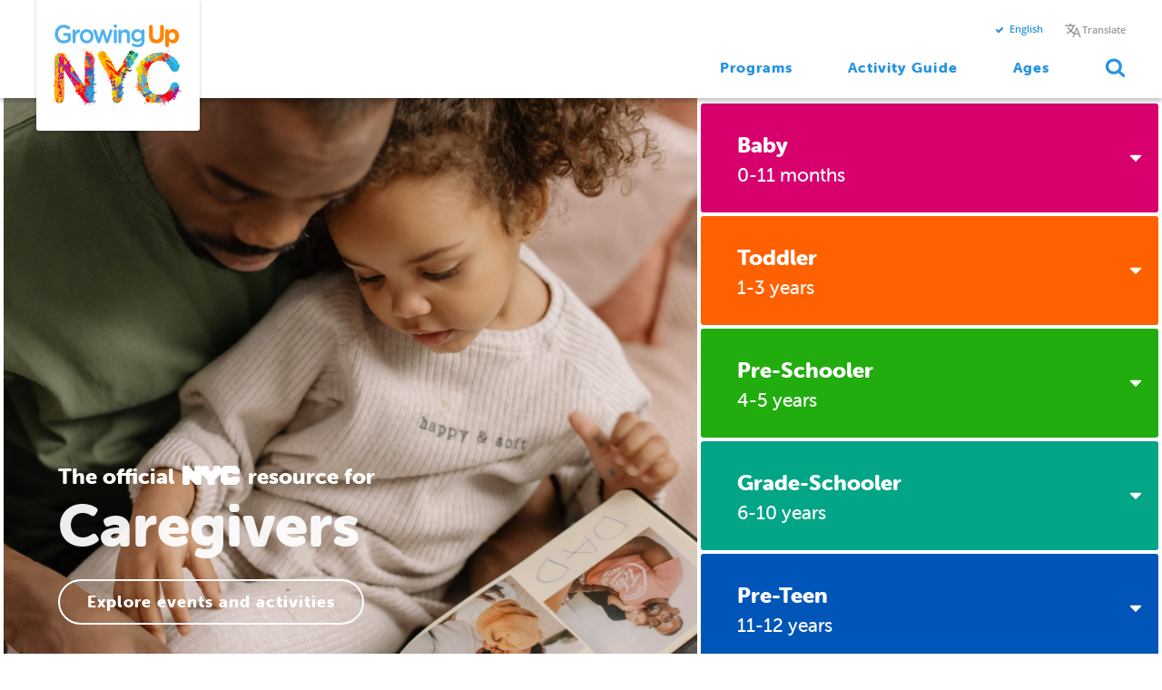

--- FILE ---
content_type: text/html; charset=UTF-8
request_url: https://growingupnyc.cityofnewyork.us/
body_size: 178704
content:
<!DOCTYPE html>
<html lang="en" dir="ltr" class="no-js">
<head>
  <meta charset="utf-8">
  <meta name="viewport" content="width=device-width, initial-scale=1.0"/>
  <meta http-equiv="X-UA-Compatible" content="IE=edge,chrome=1">
  <meta name="format-detection" content="telephone=no">
  <meta name="mobile-web-app-capable" content="yes">
  <meta name="description" content="NYC's official resources for families and children, featuring programs, events and activities">
  <meta name="keywords" content="">
    <link rel="manifest" href="/wp-content/themes/guny/manifest.json">
  <link rel="icon" type="image" href="/wp-content/themes/guny/assets/img/growningup-favicon.png">
  <link rel="apple-touch-icon-precomposed" sizes="76x76" href="/wp-content/themes/guny/assets/img/growningup-Icon-App-76x76@3x.png">
  <link rel="stylesheet" href="/wp-content/themes/guny/src/css/animate.css" type="text/css" media="screen">

  
  <title>Growing Up NYC</title>
<meta name='robots' content='max-image-preview:large' />
<link rel="alternate" hreflang="en" href="https://growingupnyc.cityofnewyork.us/" />
<link rel="alternate" hreflang="es" href="https://growingupnyc.cityofnewyork.us/es/" />
<link rel="alternate" hreflang="ar" href="https://growingupnyc.cityofnewyork.us/ar/" />
<link rel="alternate" hreflang="zh-hant" href="https://growingupnyc.cityofnewyork.us/zh-hant/" />
<link rel="alternate" hreflang="fr" href="https://growingupnyc.cityofnewyork.us/fr/" />
<link rel="alternate" hreflang="ko" href="https://growingupnyc.cityofnewyork.us/ko/" />
<link rel="alternate" hreflang="pl" href="https://growingupnyc.cityofnewyork.us/pl/" />
<link rel="alternate" hreflang="ru" href="https://growingupnyc.cityofnewyork.us/ru/" />
<link rel="alternate" hreflang="ur" href="https://growingupnyc.cityofnewyork.us/ur/" />
<link rel="alternate" hreflang="bn" href="https://growingupnyc.cityofnewyork.us/bn/" />
<link rel="alternate" hreflang="ht" href="https://growingupnyc.cityofnewyork.us/ht/" />
<link rel="alternate" hreflang="x-default" href="https://growingupnyc.cityofnewyork.us/" />
<link rel='stylesheet' id='style-default-css' href='https://growingupnyc.cityofnewyork.us/wp-content/themes/guny/assets/styles/style-default-17a1ff0e07c0226d778bc1a53c9c8963.css' type='text/css' media='all' />
<link rel='stylesheet' id='wp-block-library-css' href='https://growingupnyc.cityofnewyork.us/wp-includes/css/dist/block-library/style.min.css?ver=6.5.7' type='text/css' media='all' />
<style id='classic-theme-styles-inline-css' type='text/css'>
/*! This file is auto-generated */
.wp-block-button__link{color:#fff;background-color:#32373c;border-radius:9999px;box-shadow:none;text-decoration:none;padding:calc(.667em + 2px) calc(1.333em + 2px);font-size:1.125em}.wp-block-file__button{background:#32373c;color:#fff;text-decoration:none}
</style>
<style id='global-styles-inline-css' type='text/css'>
body{--wp--preset--color--black: #000000;--wp--preset--color--cyan-bluish-gray: #abb8c3;--wp--preset--color--white: #ffffff;--wp--preset--color--pale-pink: #f78da7;--wp--preset--color--vivid-red: #cf2e2e;--wp--preset--color--luminous-vivid-orange: #ff6900;--wp--preset--color--luminous-vivid-amber: #fcb900;--wp--preset--color--light-green-cyan: #7bdcb5;--wp--preset--color--vivid-green-cyan: #00d084;--wp--preset--color--pale-cyan-blue: #8ed1fc;--wp--preset--color--vivid-cyan-blue: #0693e3;--wp--preset--color--vivid-purple: #9b51e0;--wp--preset--gradient--vivid-cyan-blue-to-vivid-purple: linear-gradient(135deg,rgba(6,147,227,1) 0%,rgb(155,81,224) 100%);--wp--preset--gradient--light-green-cyan-to-vivid-green-cyan: linear-gradient(135deg,rgb(122,220,180) 0%,rgb(0,208,130) 100%);--wp--preset--gradient--luminous-vivid-amber-to-luminous-vivid-orange: linear-gradient(135deg,rgba(252,185,0,1) 0%,rgba(255,105,0,1) 100%);--wp--preset--gradient--luminous-vivid-orange-to-vivid-red: linear-gradient(135deg,rgba(255,105,0,1) 0%,rgb(207,46,46) 100%);--wp--preset--gradient--very-light-gray-to-cyan-bluish-gray: linear-gradient(135deg,rgb(238,238,238) 0%,rgb(169,184,195) 100%);--wp--preset--gradient--cool-to-warm-spectrum: linear-gradient(135deg,rgb(74,234,220) 0%,rgb(151,120,209) 20%,rgb(207,42,186) 40%,rgb(238,44,130) 60%,rgb(251,105,98) 80%,rgb(254,248,76) 100%);--wp--preset--gradient--blush-light-purple: linear-gradient(135deg,rgb(255,206,236) 0%,rgb(152,150,240) 100%);--wp--preset--gradient--blush-bordeaux: linear-gradient(135deg,rgb(254,205,165) 0%,rgb(254,45,45) 50%,rgb(107,0,62) 100%);--wp--preset--gradient--luminous-dusk: linear-gradient(135deg,rgb(255,203,112) 0%,rgb(199,81,192) 50%,rgb(65,88,208) 100%);--wp--preset--gradient--pale-ocean: linear-gradient(135deg,rgb(255,245,203) 0%,rgb(182,227,212) 50%,rgb(51,167,181) 100%);--wp--preset--gradient--electric-grass: linear-gradient(135deg,rgb(202,248,128) 0%,rgb(113,206,126) 100%);--wp--preset--gradient--midnight: linear-gradient(135deg,rgb(2,3,129) 0%,rgb(40,116,252) 100%);--wp--preset--font-size--small: 13px;--wp--preset--font-size--medium: 20px;--wp--preset--font-size--large: 36px;--wp--preset--font-size--x-large: 42px;--wp--preset--spacing--20: 0.44rem;--wp--preset--spacing--30: 0.67rem;--wp--preset--spacing--40: 1rem;--wp--preset--spacing--50: 1.5rem;--wp--preset--spacing--60: 2.25rem;--wp--preset--spacing--70: 3.38rem;--wp--preset--spacing--80: 5.06rem;--wp--preset--shadow--natural: 6px 6px 9px rgba(0, 0, 0, 0.2);--wp--preset--shadow--deep: 12px 12px 50px rgba(0, 0, 0, 0.4);--wp--preset--shadow--sharp: 6px 6px 0px rgba(0, 0, 0, 0.2);--wp--preset--shadow--outlined: 6px 6px 0px -3px rgba(255, 255, 255, 1), 6px 6px rgba(0, 0, 0, 1);--wp--preset--shadow--crisp: 6px 6px 0px rgba(0, 0, 0, 1);}:where(.is-layout-flex){gap: 0.5em;}:where(.is-layout-grid){gap: 0.5em;}body .is-layout-flex{display: flex;}body .is-layout-flex{flex-wrap: wrap;align-items: center;}body .is-layout-flex > *{margin: 0;}body .is-layout-grid{display: grid;}body .is-layout-grid > *{margin: 0;}:where(.wp-block-columns.is-layout-flex){gap: 2em;}:where(.wp-block-columns.is-layout-grid){gap: 2em;}:where(.wp-block-post-template.is-layout-flex){gap: 1.25em;}:where(.wp-block-post-template.is-layout-grid){gap: 1.25em;}.has-black-color{color: var(--wp--preset--color--black) !important;}.has-cyan-bluish-gray-color{color: var(--wp--preset--color--cyan-bluish-gray) !important;}.has-white-color{color: var(--wp--preset--color--white) !important;}.has-pale-pink-color{color: var(--wp--preset--color--pale-pink) !important;}.has-vivid-red-color{color: var(--wp--preset--color--vivid-red) !important;}.has-luminous-vivid-orange-color{color: var(--wp--preset--color--luminous-vivid-orange) !important;}.has-luminous-vivid-amber-color{color: var(--wp--preset--color--luminous-vivid-amber) !important;}.has-light-green-cyan-color{color: var(--wp--preset--color--light-green-cyan) !important;}.has-vivid-green-cyan-color{color: var(--wp--preset--color--vivid-green-cyan) !important;}.has-pale-cyan-blue-color{color: var(--wp--preset--color--pale-cyan-blue) !important;}.has-vivid-cyan-blue-color{color: var(--wp--preset--color--vivid-cyan-blue) !important;}.has-vivid-purple-color{color: var(--wp--preset--color--vivid-purple) !important;}.has-black-background-color{background-color: var(--wp--preset--color--black) !important;}.has-cyan-bluish-gray-background-color{background-color: var(--wp--preset--color--cyan-bluish-gray) !important;}.has-white-background-color{background-color: var(--wp--preset--color--white) !important;}.has-pale-pink-background-color{background-color: var(--wp--preset--color--pale-pink) !important;}.has-vivid-red-background-color{background-color: var(--wp--preset--color--vivid-red) !important;}.has-luminous-vivid-orange-background-color{background-color: var(--wp--preset--color--luminous-vivid-orange) !important;}.has-luminous-vivid-amber-background-color{background-color: var(--wp--preset--color--luminous-vivid-amber) !important;}.has-light-green-cyan-background-color{background-color: var(--wp--preset--color--light-green-cyan) !important;}.has-vivid-green-cyan-background-color{background-color: var(--wp--preset--color--vivid-green-cyan) !important;}.has-pale-cyan-blue-background-color{background-color: var(--wp--preset--color--pale-cyan-blue) !important;}.has-vivid-cyan-blue-background-color{background-color: var(--wp--preset--color--vivid-cyan-blue) !important;}.has-vivid-purple-background-color{background-color: var(--wp--preset--color--vivid-purple) !important;}.has-black-border-color{border-color: var(--wp--preset--color--black) !important;}.has-cyan-bluish-gray-border-color{border-color: var(--wp--preset--color--cyan-bluish-gray) !important;}.has-white-border-color{border-color: var(--wp--preset--color--white) !important;}.has-pale-pink-border-color{border-color: var(--wp--preset--color--pale-pink) !important;}.has-vivid-red-border-color{border-color: var(--wp--preset--color--vivid-red) !important;}.has-luminous-vivid-orange-border-color{border-color: var(--wp--preset--color--luminous-vivid-orange) !important;}.has-luminous-vivid-amber-border-color{border-color: var(--wp--preset--color--luminous-vivid-amber) !important;}.has-light-green-cyan-border-color{border-color: var(--wp--preset--color--light-green-cyan) !important;}.has-vivid-green-cyan-border-color{border-color: var(--wp--preset--color--vivid-green-cyan) !important;}.has-pale-cyan-blue-border-color{border-color: var(--wp--preset--color--pale-cyan-blue) !important;}.has-vivid-cyan-blue-border-color{border-color: var(--wp--preset--color--vivid-cyan-blue) !important;}.has-vivid-purple-border-color{border-color: var(--wp--preset--color--vivid-purple) !important;}.has-vivid-cyan-blue-to-vivid-purple-gradient-background{background: var(--wp--preset--gradient--vivid-cyan-blue-to-vivid-purple) !important;}.has-light-green-cyan-to-vivid-green-cyan-gradient-background{background: var(--wp--preset--gradient--light-green-cyan-to-vivid-green-cyan) !important;}.has-luminous-vivid-amber-to-luminous-vivid-orange-gradient-background{background: var(--wp--preset--gradient--luminous-vivid-amber-to-luminous-vivid-orange) !important;}.has-luminous-vivid-orange-to-vivid-red-gradient-background{background: var(--wp--preset--gradient--luminous-vivid-orange-to-vivid-red) !important;}.has-very-light-gray-to-cyan-bluish-gray-gradient-background{background: var(--wp--preset--gradient--very-light-gray-to-cyan-bluish-gray) !important;}.has-cool-to-warm-spectrum-gradient-background{background: var(--wp--preset--gradient--cool-to-warm-spectrum) !important;}.has-blush-light-purple-gradient-background{background: var(--wp--preset--gradient--blush-light-purple) !important;}.has-blush-bordeaux-gradient-background{background: var(--wp--preset--gradient--blush-bordeaux) !important;}.has-luminous-dusk-gradient-background{background: var(--wp--preset--gradient--luminous-dusk) !important;}.has-pale-ocean-gradient-background{background: var(--wp--preset--gradient--pale-ocean) !important;}.has-electric-grass-gradient-background{background: var(--wp--preset--gradient--electric-grass) !important;}.has-midnight-gradient-background{background: var(--wp--preset--gradient--midnight) !important;}.has-small-font-size{font-size: var(--wp--preset--font-size--small) !important;}.has-medium-font-size{font-size: var(--wp--preset--font-size--medium) !important;}.has-large-font-size{font-size: var(--wp--preset--font-size--large) !important;}.has-x-large-font-size{font-size: var(--wp--preset--font-size--x-large) !important;}
.wp-block-navigation a:where(:not(.wp-element-button)){color: inherit;}
:where(.wp-block-post-template.is-layout-flex){gap: 1.25em;}:where(.wp-block-post-template.is-layout-grid){gap: 1.25em;}
:where(.wp-block-columns.is-layout-flex){gap: 2em;}:where(.wp-block-columns.is-layout-grid){gap: 2em;}
.wp-block-pullquote{font-size: 1.5em;line-height: 1.6;}
</style>
<link rel='stylesheet' id='wp-smart-crop-renderer-css' href='https://growingupnyc.cityofnewyork.us/wp-content/plugins/wp-smartcrop/css/image-renderer.css?ver=2.0.9' type='text/css' media='all' />
<link rel='stylesheet' id='wpml-legacy-horizontal-list-0-css' href='https://growingupnyc.cityofnewyork.us/wp-content/plugins/sitepress-multilingual-cms/templates/language-switchers/legacy-list-horizontal/style.min.css?ver=1' type='text/css' media='all' />
<style id='wpml-legacy-horizontal-list-0-inline-css' type='text/css'>
.wpml-ls-display { display: none; }
</style>
<link rel='stylesheet' id='cms-navigation-style-base-css' href='https://growingupnyc.cityofnewyork.us/wp-content/plugins/wpml-cms-nav/res/css/cms-navigation-base.css?ver=1.5.5' type='text/css' media='screen' />
<link rel='stylesheet' id='cms-navigation-style-css' href='https://growingupnyc.cityofnewyork.us/wp-content/plugins/wpml-cms-nav/res/css/cms-navigation.css?ver=1.5.5' type='text/css' media='screen' />
<script type="text/javascript" src="https://growingupnyc.cityofnewyork.us/wp-content/themes/guny/src/js/vendor/jquery.js?ver=2.1.14" id="jquery-js"></script>
<link rel="https://api.w.org/" href="https://growingupnyc.cityofnewyork.us/wp-json/" /><link rel="alternate" type="application/json" href="https://growingupnyc.cityofnewyork.us/wp-json/wp/v2/pages/16354" /><link rel="canonical" href="https://growingupnyc.cityofnewyork.us/" />
<link rel='shortlink' href='https://growingupnyc.cityofnewyork.us/' />
<link rel="alternate" type="application/json+oembed" href="https://growingupnyc.cityofnewyork.us/wp-json/oembed/1.0/embed?url=https%3A%2F%2Fgrowingupnyc.cityofnewyork.us%2F" />
<link rel="alternate" type="text/xml+oembed" href="https://growingupnyc.cityofnewyork.us/wp-json/oembed/1.0/embed?url=https%3A%2F%2Fgrowingupnyc.cityofnewyork.us%2F&#038;format=xml" />
<meta name="generator" content="WPML ver:4.6.11 stt:5,64,62,1,4,65,29,41,46,2,56;" />


  	<style type='text/css' id='c-side-hero__image'>
		.c-side-hero__image {
			background-image: url(https://growingupnyc.cityofnewyork.us/wp-content/uploads/2021/10/Growing-Up-NYC_Hero-Photo_Mobile-scaled-e1634675090794-480x0-c-default.jpg);
			content: 'Could not get focal point for image id 31767, it may not be set.';
		}
		@media(-webkit-min-device-pixel-ratio: 2),
		(min-resolution: 192dpi) {
			.c-side-hero__image {
				background-image: url(https://growingupnyc.cityofnewyork.us/wp-content/uploads/2021/10/Growing-Up-NYC_Hero-Photo_Mobile-scaled-e1634675090794-960x0-c-default.jpg);
			}
		}
		@media(min-width: 480px) {
			.c-side-hero__image {
				background-image: url(https://growingupnyc.cityofnewyork.us/wp-content/uploads/2021/10/Growing-Up-NYC_Hero-Photo_Mobile-scaled-e1634675090794-700x0-c-default.jpg);
			}
		}
		@media(min-width: 480px) and(-webkit-min-device-pixel-ratio: 2),
		(min-width: 480px) and(min-resolution: 192dpi) {
			.c-side-hero__image {
				background-image: url(https://growingupnyc.cityofnewyork.us/wp-content/uploads/2021/10/Growing-Up-NYC_Hero-Photo_Mobile-scaled-e1634675090794-1400x0-c-default.jpg);
			}
		}
		@media(min-width: 1024px) {
			.c-side-hero__image {
				background-image: url(https://growingupnyc.cityofnewyork.us/wp-content/uploads/2021/10/Growing-Up-NYC_Hero-Photo_Desktop-scaled.jpg);
			}
		}
	</style>

        <!-- Google Analytics -->
  <script async src='https://www.googletagmanager.com/gtag/js?id=UA-120627310-1'></script>
  <script>
    window.dataLayer = window.dataLayer || [];
    function gtag(){dataLayer.push(arguments);}
    gtag('js', new Date());
        gtag('config', "UA-120627310-1");
      </script>
  <!-- End Google Analytics -->
        <!-- Google Tag Manager -->
  <script>(function(w,d,s,l,i){w[l]=w[l]||[];w[l].push({'gtm.start':
  new Date().getTime(),event:'gtm.js'});var f=d.getElementsByTagName(s)[0],
  j=d.createElement(s),dl=l!='dataLayer'?'&l='+l:'';j.async=true;j.src=
  'https://www.googletagmanager.com/gtm.js?id='+i+dl+ '&gtm_auth=tGCG0Q8zBy2XKcfe-I1qcA&gtm_preview=env-2&gtm_cookies_win=x';f.parentNode.insertBefore(j,f);})(window,document,'script','dataLayer',"GTM-WCX2L8G");</script>
  <!-- End Google Tag Manager -->
  
</head>

<body data-template="base.twig">
    <!-- Google Tag Manager (noscript) -->
  <noscript>
    <iframe src="https://www.googletagmanager.com/ns.html?id=GTM-WCX2L8G&gtm_auth=tGCG0Q8zBy2XKcfe-I1qcA&gtm_preview=env-2&gtm_cookies_win=x" height="0" width="0" style="display:none;visibility:hidden"></iframe>
  </noscript>
  <!-- End Google Tag Manager (noscript) -->

  <div class="o-offcanvas js-offcanvas" id="offcanvas-ages">

    <a href="#main" class="show-for-keyboard">Skip to main content</a>

    <nav class="o-offcanvas__side js-offcanvas__side" id="ages" role="navigation" aria-label="ages-heading">
	<h2 id="ages-heading" class="show-for-screen-reader">Resources by Age</h2>
	<button data-js="offcanvas-ages" data-toggle="offcanvas-ages" class="o-offcanvas__close button--text">
		<svg class="icon--small" role="img">
			<title>Close Resources by Age</title>
			<use xlink:href="#icon-close"></use>
		</svg>
	</button>
	<ol class="js-accordion c-list-box c-list-box--secondary" data-multiselectable="true">
					<li class="c-list-box__item">
				<h3 class="js-accordion__header c-list-box__heading" id="ages-heading-1" tabindex="0">Baby</h3>
				<ol class="js-accordion__content c-list-box__content" id="ages-panel-1">
											<li>
							<a href="https://growingupnyc.cityofnewyork.us/age/2-months/" class="c-list-box__subitem">2 Months</a>
						</li>
											<li>
							<a href="https://growingupnyc.cityofnewyork.us/age/4-months/" class="c-list-box__subitem">4 Months</a>
						</li>
											<li>
							<a href="https://growingupnyc.cityofnewyork.us/age/6-months/" class="c-list-box__subitem">6 Months</a>
						</li>
											<li>
							<a href="https://growingupnyc.cityofnewyork.us/age/9-months/" class="c-list-box__subitem">9 Months</a>
						</li>
																<li>
							<a href="/brainbuilding?ages=baby" class="c-list-box__subitem">Brain Building</a>
						</li>
									</ol>
			</li>
					<li class="c-list-box__item">
				<h3 class="js-accordion__header c-list-box__heading" id="ages-heading-2" tabindex="0">Toddler</h3>
				<ol class="js-accordion__content c-list-box__content" id="ages-panel-2">
											<li>
							<a href="https://growingupnyc.cityofnewyork.us/age/1-year/" class="c-list-box__subitem">1 Year</a>
						</li>
											<li>
							<a href="https://growingupnyc.cityofnewyork.us/age/2-years/" class="c-list-box__subitem">2 Years</a>
						</li>
											<li>
							<a href="https://growingupnyc.cityofnewyork.us/age/3-years/" class="c-list-box__subitem">3 Years</a>
						</li>
																<li>
							<a href="/brainbuilding?ages=toddler" class="c-list-box__subitem">Brain Building</a>
						</li>
									</ol>
			</li>
					<li class="c-list-box__item">
				<h3 class="js-accordion__header c-list-box__heading" id="ages-heading-3" tabindex="0">Pre-Schooler</h3>
				<ol class="js-accordion__content c-list-box__content" id="ages-panel-3">
											<li>
							<a href="https://growingupnyc.cityofnewyork.us/age/4-years/" class="c-list-box__subitem">4 Years</a>
						</li>
											<li>
							<a href="https://growingupnyc.cityofnewyork.us/age/5-years/" class="c-list-box__subitem">5 Years</a>
						</li>
																<li>
							<a href="/brainbuilding?ages=pre-schooler" class="c-list-box__subitem">Brain Building</a>
						</li>
									</ol>
			</li>
					<li class="c-list-box__item">
				<h3 class="js-accordion__header c-list-box__heading" id="ages-heading-4" tabindex="0">Grade-Schooler</h3>
				<ol class="js-accordion__content c-list-box__content" id="ages-panel-4">
											<li>
							<a href="https://growingupnyc.cityofnewyork.us/age/6-years/" class="c-list-box__subitem">6 Years</a>
						</li>
											<li>
							<a href="https://growingupnyc.cityofnewyork.us/age/7-years/" class="c-list-box__subitem">7 Years</a>
						</li>
											<li>
							<a href="https://growingupnyc.cityofnewyork.us/age/8-years/" class="c-list-box__subitem">8 Years</a>
						</li>
											<li>
							<a href="https://growingupnyc.cityofnewyork.us/age/9-years/" class="c-list-box__subitem">9 Years</a>
						</li>
											<li>
							<a href="https://growingupnyc.cityofnewyork.us/age/10-years/" class="c-list-box__subitem">10 Years</a>
						</li>
														</ol>
			</li>
					<li class="c-list-box__item">
				<h3 class="js-accordion__header c-list-box__heading" id="ages-heading-5" tabindex="0">Pre-Teen</h3>
				<ol class="js-accordion__content c-list-box__content" id="ages-panel-5">
											<li>
							<a href="https://growingupnyc.cityofnewyork.us/age/11-years/" class="c-list-box__subitem">11 Years</a>
						</li>
											<li>
							<a href="https://growingupnyc.cityofnewyork.us/age/12-years/" class="c-list-box__subitem">12 Years</a>
						</li>
														</ol>
			</li>
					<li class="c-list-box__item">
				<h3 class="js-accordion__header c-list-box__heading" id="ages-heading-6" tabindex="0">Teen</h3>
				<ol class="js-accordion__content c-list-box__content" id="ages-panel-6">
											<li>
							<a href="https://growingupnyc.cityofnewyork.us/age/13-14-years/" class="c-list-box__subitem">13-14 years</a>
						</li>
											<li>
							<a href="https://growingupnyc.cityofnewyork.us/age/15-16-years/" class="c-list-box__subitem">15-16 years</a>
						</li>
														</ol>
			</li>
					<li class="c-list-box__item">
				<h3 class="js-accordion__header c-list-box__heading" id="ages-heading-7" tabindex="0">Young Adult</h3>
				<ol class="js-accordion__content c-list-box__content" id="ages-panel-7">
											<li>
							<a href="https://growingupnyc.cityofnewyork.us/age/17-20-years/" class="c-list-box__subitem">17-20 years</a>
						</li>
											<li>
							<a href="https://growingupnyc.cityofnewyork.us/age/21-24-years/" class="c-list-box__subitem">21-24 years</a>
						</li>
														</ol>
			</li>
			</ol>
	<div class="u-top-spacing-small text-center">
		<a href="#ages" data-js="offcanvas-ages" class="show-for-keyboard">Close Resources by Age</a>
	</div>
</nav>

    <div class="o-offcanvas__main js-offcanvas__main">

      <header class="o-navigation">
	<div class="o-container">
		<a href="https://growingupnyc.cityofnewyork.us" class="o-navigation__logo-wrapper o-navigation__logo-wrapper-no-menu">
			<span class="o-navigation__logo">Growing Up NYC</span>
		</a>
		<div class="c-language-switcher">
  <div class="c-language-switcher__content notranslate" data-js="ls-options">
    <div class="c-language-switcher-controller inline-block flex justify-between pt-6 pb-6">
      <span class="text-left">Pick a language</span>
      <button class="button--text close-language-switcher" data-js="close-language-menu">
        <svg class="icon--small" role="img">
          <title>Close Button</title>
          <use xlink:href="#icon-close"></use>
        </svg>
      </button>
    </div>
    
<div class="wpml-ls-statics-shortcode_actions wpml-ls wpml-ls-legacy-list-horizontal">
	<ul><li class="wpml-ls-slot-shortcode_actions wpml-ls-item wpml-ls-item-en wpml-ls-current-language wpml-ls-first-item wpml-ls-item-legacy-list-horizontal">
				<a href="https://growingupnyc.cityofnewyork.us/" class="wpml-ls-link">
                    <span class="wpml-ls-native">English</span></a>
			</li><li class="wpml-ls-slot-shortcode_actions wpml-ls-item wpml-ls-item-es wpml-ls-item-legacy-list-horizontal">
				<a href="https://growingupnyc.cityofnewyork.us/es/" class="wpml-ls-link">
                    <span class="wpml-ls-native" lang="es">Español</span><span class="wpml-ls-display"><span class="wpml-ls-bracket"> (</span>Spanish<span class="wpml-ls-bracket">)</span></span></a>
			</li><li class="wpml-ls-slot-shortcode_actions wpml-ls-item wpml-ls-item-ar wpml-ls-item-legacy-list-horizontal">
				<a href="https://growingupnyc.cityofnewyork.us/ar/" class="wpml-ls-link">
                    <span class="wpml-ls-native" lang="ar">العربية</span><span class="wpml-ls-display"><span class="wpml-ls-bracket"> (</span>Arabic<span class="wpml-ls-bracket">)</span></span></a>
			</li><li class="wpml-ls-slot-shortcode_actions wpml-ls-item wpml-ls-item-zh-hant wpml-ls-item-legacy-list-horizontal">
				<a href="https://growingupnyc.cityofnewyork.us/zh-hant/" class="wpml-ls-link">
                    <span class="wpml-ls-native" lang="zh-hant">繁體中文</span><span class="wpml-ls-display"><span class="wpml-ls-bracket"> (</span>Chinese (Traditional)<span class="wpml-ls-bracket">)</span></span></a>
			</li><li class="wpml-ls-slot-shortcode_actions wpml-ls-item wpml-ls-item-fr wpml-ls-item-legacy-list-horizontal">
				<a href="https://growingupnyc.cityofnewyork.us/fr/" class="wpml-ls-link">
                    <span class="wpml-ls-native" lang="fr">Français</span><span class="wpml-ls-display"><span class="wpml-ls-bracket"> (</span>French<span class="wpml-ls-bracket">)</span></span></a>
			</li><li class="wpml-ls-slot-shortcode_actions wpml-ls-item wpml-ls-item-ko wpml-ls-item-legacy-list-horizontal">
				<a href="https://growingupnyc.cityofnewyork.us/ko/" class="wpml-ls-link">
                    <span class="wpml-ls-native" lang="ko">한국어</span><span class="wpml-ls-display"><span class="wpml-ls-bracket"> (</span>Korean<span class="wpml-ls-bracket">)</span></span></a>
			</li><li class="wpml-ls-slot-shortcode_actions wpml-ls-item wpml-ls-item-pl wpml-ls-item-legacy-list-horizontal">
				<a href="https://growingupnyc.cityofnewyork.us/pl/" class="wpml-ls-link">
                    <span class="wpml-ls-native" lang="pl">polski</span><span class="wpml-ls-display"><span class="wpml-ls-bracket"> (</span>Polish<span class="wpml-ls-bracket">)</span></span></a>
			</li><li class="wpml-ls-slot-shortcode_actions wpml-ls-item wpml-ls-item-ru wpml-ls-item-legacy-list-horizontal">
				<a href="https://growingupnyc.cityofnewyork.us/ru/" class="wpml-ls-link">
                    <span class="wpml-ls-native" lang="ru">Русский</span><span class="wpml-ls-display"><span class="wpml-ls-bracket"> (</span>Russian<span class="wpml-ls-bracket">)</span></span></a>
			</li><li class="wpml-ls-slot-shortcode_actions wpml-ls-item wpml-ls-item-ur wpml-ls-item-legacy-list-horizontal">
				<a href="https://growingupnyc.cityofnewyork.us/ur/" class="wpml-ls-link">
                    <span class="wpml-ls-native" lang="ur">اردو </span><span class="wpml-ls-display"><span class="wpml-ls-bracket"> (</span>Urdu<span class="wpml-ls-bracket">)</span></span></a>
			</li><li class="wpml-ls-slot-shortcode_actions wpml-ls-item wpml-ls-item-bn wpml-ls-item-legacy-list-horizontal">
				<a href="https://growingupnyc.cityofnewyork.us/bn/" class="wpml-ls-link">
                    <span class="wpml-ls-native" lang="bn">বাংলা</span></a>
			</li><li class="wpml-ls-slot-shortcode_actions wpml-ls-item wpml-ls-item-ht wpml-ls-last-item wpml-ls-item-legacy-list-horizontal">
				<a href="https://growingupnyc.cityofnewyork.us/ht/" class="wpml-ls-link">
                    <span class="wpml-ls-native" lang="ht">Kreyol</span></a>
			</li></ul>
</div>
  </div>
  <a class="c-language-switcher__translate" data-js='translate'>
    <svg class="" role="img">
      <title>Languages List Button</title>
      <use xlink:href="#icon-translate"></use>
    </svg>
    <span>Translate</span>
  </a>
</div>

		<nav class="o-navigation__nav" role="navigation" aria-label="Primary">
			<ul class="o-inline">
									<li class="o-inline__item">
						<a href="/programs" class="o-navigation__nav-link">Programs</a>
					</li>
									<li class="o-inline__item">
						<a href="https://growingupnyc.cityofnewyork.us/activity/" class="o-navigation__nav-link">Activity Guide</a>
					</li>
				
				<li class="o-inline__item">
					<a href="#ages" data-js="offcanvas-ages" data-toggle="offcanvas-ages" class="o-navigation__nav-link">Ages</a>
				</li>

									<li class="o-inline__item">
						<button class="o-navigation__nav-link search-toggle-icon" href="#search" data-toggle="overlay-search" data-toggle-class="fadeInDown">
							<svg class="o-navigation__icon o-navigation__icon__search" role="img" aria-hidden="true">
								<title>Search</title>
								<use xlink:href="#icon-search"></use>
							</svg>
							<svg class="o-navigation__icon o-navigation__icon__close" role="img" aria-hidden="true">
								<title>Search</title>
								<use xlink:href="#icon-close"></use>
							</svg>
						</button>
					</li>
							</ul>
		</nav>
	</div>
</header>

	<section aria-hidden="true" class="o-overlay js-overlay animated" id="overlay-search">

  <div class="o-container-med">

    <div class="u-bottom-spacing">
    
      <form role="search" method="get" class="search-form" action="/search">
	<div class="form-field__icon-container">
		<input data-js="hidden-search-input" type="hidden" value=""></input>
	<input type="search" name="s" class="form-field form-field--large form-field--full-width c-hero__input" placeholder="Search" data-js="search" />

	
	<button type="submit" class="form-field__icon form-field__icon--large">
		<svg class="icon">
			<title>Search</title>
			<use xlink:href="#icon-search"></use>
		</svg>
	</button>

	<a href="#clear" class="form-field__icon form-field__icon--large form-field__icon--weak search-clear"  style="display:none;" aria-hidden="true" >
		<svg class="icon">
			<title>Clear</title>
			<use xlink:href="#icon-close"></use>
		</svg>
	</a>

</div></form>
    </div>

              <section class="o-col__divider c-block-list"><h2 class="c-block-list__heading">Programs<a class="c-block-list__link" href="https://growingupnyc.cityofnewyork.us/programs/">See all programs<svg role="img" class="icon--caret--xxsmall" aria-hidden="true"><use xlink:href="#icon-caret-right"></use></svg></a></h2><div class="c-block-list__inner o-row"><div class="o-col-3 c-content-tout"><h3 class="c-content-tout__title"><a rel="bookmark" title="Supplemental Nutrition Assistance Program" href="https://growingupnyc.cityofnewyork.us/programs/snap/">Supplemental Nutrition Assistance Program</a></h3></div><div class="o-col-3 c-content-tout"><h3 class="c-content-tout__title"><a rel="bookmark" title="Community Food Connection" href="https://growingupnyc.cityofnewyork.us/programs/community-food-connection/">Community Food Connection</a></h3></div><div class="o-col-3 c-content-tout"><h3 class="c-content-tout__title"><a rel="bookmark" title="Summer Meals" href="https://growingupnyc.cityofnewyork.us/programs/summer-meals/">Summer Meals</a></h3></div></div></section>
                  <!-- /.o-col__divider -->

      </div> <!-- /.o-container-med -->
  <div class="u-top-spacing-small text-center">
		<button href="#search" data-toggle="overlay-search" data-toggle-class="fadeInDown" class="show-for-keyboard o-navigation__nav-link keybord_search_close">Close Search</button>
	</div>

</section> <!-- /.o-overlay -->
<a class="o-offcanvas__overlay" data-js="offcanvas-ages" aria-hidden="true"></a>

            <main id="main" role="main">

        
<section class="o-static-column o-static-column--left c-side-hero js-static">

  <div class="c-side-hero__image"></div>
  <div class="c-side-hero__content">
    <h1 class="c-side-hero__title">
      <p>The official <svg role="img" class="icon--nyc"><title>New York City</title><use xlink:href="#icon-nyc-logo"></use></svg> resource for</p>

      <div class="c-side-hero__title__large rotating-text">
                  <span data-js="rotate-text" class="rotating-text__entry">
            Children
          </span>
                  <span data-js="rotate-text" class="rotating-text__entry">
            Caregivers
          </span>
                  <span data-js="rotate-text" class="rotating-text__entry">
            Families
          </span>
                  <span data-js="rotate-text" class="rotating-text__entry">
            Growing Up
          </span>
                <span data-js="rotate-controller" id="rotate" class="animated"></span>
      </div> <!-- /.c-side-hero__title__large -->
    </h1>
    <a href="https://growingupnyc.cityofnewyork.us/activity/" class="button--outline button--outline--white">Explore events and activities</a>
  </div> <!--/.c-side-hero__content -->
</section> <!-- /.o-static-column.o-static-column--left -->

<section class="o-scroll-column o-scroll-column--right">
    <ol class="js-accordion c-list-box c-list-box--primary" data-multiselectable="true">
          <li class="c-list-box__item">
        <h3 class="js-accordion__header c-list-box__heading bg-baby--primary" id="homepage-ages-heading-1">
          Baby
          <span class="c-list-box__subheading">0-11 months</span>
        </h3>
        <ol class="js-accordion__content c-list-box__content bg-baby--primary" id="homepage-ages-panel-1">
                      <li class="c-list-box__subitem"><a href="https://growingupnyc.cityofnewyork.us/age/2-months/" class="button--full-width button--primary text-baby--primary">2 Months</a></li>
                      <li class="c-list-box__subitem"><a href="https://growingupnyc.cityofnewyork.us/age/4-months/" class="button--full-width button--primary text-baby--primary">4 Months</a></li>
                      <li class="c-list-box__subitem"><a href="https://growingupnyc.cityofnewyork.us/age/6-months/" class="button--full-width button--primary text-baby--primary">6 Months</a></li>
                      <li class="c-list-box__subitem"><a href="https://growingupnyc.cityofnewyork.us/age/9-months/" class="button--full-width button--primary text-baby--primary">9 Months</a></li>
                                <li class="c-list-box__subitem"><a href="/brainbuilding?ages=baby" class="button--full-width button--primary text-baby--primary">Brain Building</a></li>
                  </ol>
      </li>
          <li class="c-list-box__item">
        <h3 class="js-accordion__header c-list-box__heading bg-toddler--primary" id="homepage-ages-heading-2">
          Toddler
          <span class="c-list-box__subheading">1-3 years</span>
        </h3>
        <ol class="js-accordion__content c-list-box__content bg-toddler--primary" id="homepage-ages-panel-2">
                      <li class="c-list-box__subitem"><a href="https://growingupnyc.cityofnewyork.us/age/1-year/" class="button--full-width button--primary text-toddler--primary">1 Year</a></li>
                      <li class="c-list-box__subitem"><a href="https://growingupnyc.cityofnewyork.us/age/2-years/" class="button--full-width button--primary text-toddler--primary">2 Years</a></li>
                      <li class="c-list-box__subitem"><a href="https://growingupnyc.cityofnewyork.us/age/3-years/" class="button--full-width button--primary text-toddler--primary">3 Years</a></li>
                                <li class="c-list-box__subitem"><a href="/brainbuilding?ages=toddler" class="button--full-width button--primary text-toddler--primary">Brain Building</a></li>
                  </ol>
      </li>
          <li class="c-list-box__item">
        <h3 class="js-accordion__header c-list-box__heading bg-pre-schooler--primary" id="homepage-ages-heading-3">
          Pre-Schooler
          <span class="c-list-box__subheading">4-5 years</span>
        </h3>
        <ol class="js-accordion__content c-list-box__content bg-pre-schooler--primary" id="homepage-ages-panel-3">
                      <li class="c-list-box__subitem"><a href="https://growingupnyc.cityofnewyork.us/age/4-years/" class="button--full-width button--primary text-pre-schooler--primary">4 Years</a></li>
                      <li class="c-list-box__subitem"><a href="https://growingupnyc.cityofnewyork.us/age/5-years/" class="button--full-width button--primary text-pre-schooler--primary">5 Years</a></li>
                                <li class="c-list-box__subitem"><a href="/brainbuilding?ages=pre-schooler" class="button--full-width button--primary text-pre-schooler--primary">Brain Building</a></li>
                  </ol>
      </li>
          <li class="c-list-box__item">
        <h3 class="js-accordion__header c-list-box__heading bg-grade-schooler--primary" id="homepage-ages-heading-4">
          Grade-Schooler
          <span class="c-list-box__subheading">6-10 years</span>
        </h3>
        <ol class="js-accordion__content c-list-box__content bg-grade-schooler--primary" id="homepage-ages-panel-4">
                      <li class="c-list-box__subitem"><a href="https://growingupnyc.cityofnewyork.us/age/6-years/" class="button--full-width button--primary text-grade-schooler--primary">6 Years</a></li>
                      <li class="c-list-box__subitem"><a href="https://growingupnyc.cityofnewyork.us/age/7-years/" class="button--full-width button--primary text-grade-schooler--primary">7 Years</a></li>
                      <li class="c-list-box__subitem"><a href="https://growingupnyc.cityofnewyork.us/age/8-years/" class="button--full-width button--primary text-grade-schooler--primary">8 Years</a></li>
                      <li class="c-list-box__subitem"><a href="https://growingupnyc.cityofnewyork.us/age/9-years/" class="button--full-width button--primary text-grade-schooler--primary">9 Years</a></li>
                      <li class="c-list-box__subitem"><a href="https://growingupnyc.cityofnewyork.us/age/10-years/" class="button--full-width button--primary text-grade-schooler--primary">10 Years</a></li>
                            </ol>
      </li>
          <li class="c-list-box__item">
        <h3 class="js-accordion__header c-list-box__heading bg-pre-teen--primary" id="homepage-ages-heading-5">
          Pre-Teen
          <span class="c-list-box__subheading">11-12 years</span>
        </h3>
        <ol class="js-accordion__content c-list-box__content bg-pre-teen--primary" id="homepage-ages-panel-5">
                      <li class="c-list-box__subitem"><a href="https://growingupnyc.cityofnewyork.us/age/11-years/" class="button--full-width button--primary text-pre-teen--primary">11 Years</a></li>
                      <li class="c-list-box__subitem"><a href="https://growingupnyc.cityofnewyork.us/age/12-years/" class="button--full-width button--primary text-pre-teen--primary">12 Years</a></li>
                            </ol>
      </li>
          <li class="c-list-box__item">
        <h3 class="js-accordion__header c-list-box__heading bg-teen--primary" id="homepage-ages-heading-6">
          Teen
          <span class="c-list-box__subheading">13-16 years</span>
        </h3>
        <ol class="js-accordion__content c-list-box__content bg-teen--primary" id="homepage-ages-panel-6">
                      <li class="c-list-box__subitem"><a href="https://growingupnyc.cityofnewyork.us/age/13-14-years/" class="button--full-width button--primary text-teen--primary">13-14 years</a></li>
                      <li class="c-list-box__subitem"><a href="https://growingupnyc.cityofnewyork.us/age/15-16-years/" class="button--full-width button--primary text-teen--primary">15-16 years</a></li>
                            </ol>
      </li>
          <li class="c-list-box__item">
        <h3 class="js-accordion__header c-list-box__heading bg-young-adult--primary" id="homepage-ages-heading-7">
          Young Adult
          <span class="c-list-box__subheading">17-24 years</span>
        </h3>
        <ol class="js-accordion__content c-list-box__content bg-young-adult--primary" id="homepage-ages-panel-7">
                      <li class="c-list-box__subitem"><a href="https://growingupnyc.cityofnewyork.us/age/17-20-years/" class="button--full-width button--primary text-young-adult--primary">17-20 years</a></li>
                      <li class="c-list-box__subitem"><a href="https://growingupnyc.cityofnewyork.us/age/21-24-years/" class="button--full-width button--primary text-young-adult--primary">21-24 years</a></li>
                            </ol>
      </li>
      </ol>

  <div class="c-block-list c-block-list--shade o-content-container">
    <h2>Featured Programs</h2>
    <div class="c-block-list__inner">
                      <div class="c-block-list__item">
          <div class="c-card  flex">

          
      <a href="https://growingupnyc.cityofnewyork.us/programs/wic/">
      <div class="c-card__sticker sticker" aria-hidden="true">
        <svg class="icon--large"><title>Food</title><use xlink:href="#icon-food"></use></svg>
      </div>
    </a>
  
    <div class="c-card__subtitle">
      <p><strong>Special Supplemental Nutrition Program for Women, Infants, and Children (WIC)</strong></p>
    </div>
  
  <h3 class="c-card__title">
                      <a href="https://growingupnyc.cityofnewyork.us/programs/wic/" title="Food &amp; nutrition support for pregnancy and kids under 5" rel="bookmark">
      Food &amp; nutrition support for pregnancy and kids under 5
    </a>
      </h3>

      


  <div class="c-card__body">
    <p>Monthly food benefits, personalized nutrition and breastfeeding support, health screenings, and referrals to other services for pregnant people and families with young children (ages 0-5).</p>
  </div>

  
  
        <div class="c-card__tags order-last">
          <a href="https://growingupnyc.cityofnewyork.us/programs/?category=food" class="button--pill button--pill--alt">Food</a>
        <a href="https://growingupnyc.cityofnewyork.us/programs/?ages=baby" class="button--pill bg-baby--primary">Baby</a>
      <a href="https://growingupnyc.cityofnewyork.us/programs/?ages=toddler" class="button--pill bg-toddler--primary">Toddler</a>
      <a href="https://growingupnyc.cityofnewyork.us/programs/?ages=pre-schooler" class="button--pill bg-pre-schooler--primary">Pre-Schooler</a>
      <a href="https://growingupnyc.cityofnewyork.us/programs/?ages=caregiver" class="button--pill bg-caregiver--primary">Caregiver</a>
      </div>
    
</div>
        </div>
                      <div class="c-block-list__item">
          <div class="c-card  flex">

          
      <a href="https://growingupnyc.cityofnewyork.us/programs/head-start/">
      <div class="c-card__sticker sticker" aria-hidden="true">
        <svg class="icon--large"><title>Child Care</title><use xlink:href="#icon-child-care"></use></svg>
      </div>
    </a>
  
    <div class="c-card__subtitle">
      <p><strong>Head Start</strong></p>
    </div>
  
  <h3 class="c-card__title">
                      <a href="https://growingupnyc.cityofnewyork.us/programs/head-start/" title="Care and education for 3-4 year-olds from low-income families" rel="bookmark">
      Care and education for 3-4 year-olds from low-income families
    </a>
      </h3>

      


  <div class="c-card__body">
    <p>Head Start programs are free and run year-round for at least eight hours a day.</p>
  </div>

  
  
        <div class="c-card__tags order-last">
          <a href="https://growingupnyc.cityofnewyork.us/programs/?category=child-care" class="button--pill button--pill--alt">Child Care</a>
        <a href="https://growingupnyc.cityofnewyork.us/programs/?ages=toddler" class="button--pill bg-toddler--primary">Toddler</a>
      <a href="https://growingupnyc.cityofnewyork.us/programs/?ages=pre-schooler" class="button--pill bg-pre-schooler--primary">Pre-Schooler</a>
      </div>
    
</div>
        </div>
                      <div class="c-block-list__item">
          <div class="c-card  flex">

          
      <a href="https://growingupnyc.cityofnewyork.us/programs/summer-meals/">
      <div class="c-card__sticker sticker" aria-hidden="true">
        <svg class="icon--large"><title>Food</title><use xlink:href="#icon-food"></use></svg>
      </div>
    </a>
  
    <div class="c-card__subtitle">
      <p><strong>Summer Meals</strong></p>
    </div>
  
  <h3 class="c-card__title">
                      <a href="https://growingupnyc.cityofnewyork.us/programs/summer-meals/" title="Free summer meals for anyone 18 and under" rel="bookmark">
      Free summer meals for anyone 18 and under
    </a>
      </h3>

      


  <div class="c-card__body">
    <p>Get free breakfast and lunch for kids and teens at locations across NYC this summer. No paperwork or income requirements needed.</p>
  </div>

  
  
        <div class="c-card__tags order-last">
          <a href="https://growingupnyc.cityofnewyork.us/programs/?category=food" class="button--pill button--pill--alt">Food</a>
        <a href="https://growingupnyc.cityofnewyork.us/programs/?ages=baby" class="button--pill bg-baby--primary">Baby</a>
      <a href="https://growingupnyc.cityofnewyork.us/programs/?ages=toddler" class="button--pill bg-toddler--primary">Toddler</a>
      <a href="https://growingupnyc.cityofnewyork.us/programs/?ages=pre-schooler" class="button--pill bg-pre-schooler--primary">Pre-Schooler</a>
      <a href="https://growingupnyc.cityofnewyork.us/programs/?ages=grade-schooler" class="button--pill bg-grade-schooler--primary">Grade-Schooler</a>
      <a href="https://growingupnyc.cityofnewyork.us/programs/?ages=pre-teen" class="button--pill bg-pre-teen--primary">Pre-Teen</a>
      <a href="https://growingupnyc.cityofnewyork.us/programs/?ages=teen" class="button--pill bg-teen--primary">Teen</a>
      <a href="https://growingupnyc.cityofnewyork.us/programs/?ages=everyone" class="button--pill bg-everyone--primary">Everyone</a>
      </div>
    
</div>
        </div>
          </div>
    <div class="text-center">
      <a href="https://growingupnyc.cityofnewyork.us/programs/" class="button--outline button--outline--gray">See all programs</a>
    </div>
  </div>
</section>

      </main> <!-- /#main -->

             <footer class="o-footer" role="contentinfo">
  <div class="o-container flex flex-wrap">
    <div class="o-footer__section w-full desktop:w-1/2 flex-col flex-wrap">
      <div class="o-footer__logos flex">
        <div class="o-footer__logo w-1/2">
          <svg class="icon--logo-guny" role="img">
            <title>Growing Up NYC Logo</title>

            <use xlink:href="#logo-growingupnyc"></use>
          </svg>
        </div>
      </div>

      <nav role="navigation" class="o-footer__nav flex" aria-label="Secondary">
        <ul class="o-footer__column w-1/2">
          <li class="o-footer__nav-item">
            <a class="o-footer__link focus:text-color-white" href="https://growingupnyc.cityofnewyork.us">Home</a>
          </li>

                    <li class="o-footer__nav-item ">
            <a class="o-footer__link focus:text-color-white" href="/programs"
            title="Programs"                        >
              Programs
            </a>
          </li>
                    <li class="o-footer__nav-item ">
            <a class="o-footer__link focus:text-color-white" href="https://growingupnyc.cityofnewyork.us/activity/"
            title="Activity Guide"                        >
              Activity Guide
            </a>
          </li>
          
                    <li class="o-footer__nav-item additional ">
            <a class="o-footer__link focus:text-color-white" href="https://growingupnyc.cityofnewyork.us/brainbuilding/"
            title="Brain Building"                        >
              Brain Building
            </a>
          </li>
                    <li class="o-footer__nav-item additional ">
            <a class="o-footer__link focus:text-color-white" href="https://growingupnyc.cityofnewyork.us/early-childhood-family-toolkit/"
            title="The Early Childhood Family Toolkit"                        >
              The Early Childhood Family Toolkit
            </a>
          </li>
                  </ul>

        <ul class="c-footer__column w-1/2">
                    <li class="o-footer__nav-item ">
            <a class="o-footer__link focus:text-color-white" href="https://jobs.nyc.gov"
            title="Jobs NYC"                        >
              Jobs NYC
            </a>
          </li>
                    <li class="o-footer__nav-item ">
            <a class="o-footer__link focus:text-color-white" href="http://www.nyc.gov/accessnyc"
            title="ACCESS NYC"                        >
              ACCESS NYC
            </a>
          </li>
                    <li class="o-footer__nav-item ">
            <a class="o-footer__link focus:text-color-white" href="http://www1.nyc.gov/home/contact-us.page"
            title="Contact NYC Government"                        >
              Contact NYC Government
            </a>
          </li>
                    <li class="o-footer__nav-item ">
            <a class="o-footer__link focus:text-color-white" href="http://schools.nyc.gov"
            title="NYC Public Schools"                        >
              NYC Public Schools
            </a>
          </li>
                  </ul>
      </nav>
    </div>
  </div> <!-- /.o-container -->

  <div class="o-attribution o-container o-footer__signup">
    <div class="o-attribution__copyright o-attribution__flex">
      <div>
        <p class="small mb-2 tablet:m-0"><svg class="o-attribution__logo-nyc" style="width: 45px; height: 21px" width="45" height="21" viewBox="0 0 45 15" fill="none" xmlns="http://www.w3.org/2000/svg">
            <path d="M44.063 6.55069L45 5.62603V2.81301L42.187 0H32.813L30 2.81301V0.939041L29.063 0H25.313L24.376 0.939041V2.81301L22.5 4.68904L20.626 2.81301V0.939041L19.687 0H15.937L15 0.939041L14.063 0H10.313L9.37603 0.939041V4.68904L4.68699 0H0.936986L0 0.939041V14.063L0.936986 15H4.68699L5.62603 14.063V10.313L10.313 15H14.063L15 14.063V6.56301L19.687 11.25V14.063L20.626 15H24.376L25.313 14.063V11.25L30 6.56301V12.189L32.813 15H42.187L45 12.189V9.37603L44.063 8.43699H39.374V9.37603H35.626V5.62603H39.374V6.55069H44.063Z" fill="currentColor"/>
            <path d="M44.3322 0.632918C44.4206 0.632918 44.4966 0.624699 44.4966 0.521959C44.4966 0.435658 44.4123 0.425384 44.3425 0.425384H44.2007V0.632918H44.3322ZM44.2027 1.03566H44.0856V0.326754H44.3548C44.5253 0.326754 44.6137 0.386343 44.6137 0.530178C44.6137 0.659631 44.5356 0.711 44.4288 0.723329L44.6281 1.03566H44.4966L44.3137 0.731548H44.2048V1.03566H44.2027ZM44.3281 0.139768C44.0507 0.139768 43.8349 0.357576 43.8349 0.669905C43.8349 0.961685 44.024 1.20004 44.3281 1.20004C44.6034 1.20004 44.8192 0.984288 44.8192 0.669905C44.8192 0.357576 44.6034 0.139768 44.3281 0.139768ZM44.3281 1.311C43.9603 1.311 43.6973 1.03566 43.6973 0.669905C43.6973 0.283603 43.989 0.0288086 44.3281 0.0288086C44.663 0.0288086 44.9548 0.283603 44.9548 0.669905C44.9569 1.05415 44.6651 1.311 44.3281 1.311Z" fill="currentColor"/>
          </svg>© City of New York, 2026 All Rights Reserved.
          <br>
          NYC is a trademark and service mark of the City of New York.</p>
      </div>

      <nav class="o-attribution__nav" aria-label="Footer Tertiary Navigation">
                <a class="o-footer__link focus:text-color-white c-footer__nav-item--spaced" href="http://www1.nyc.gov/home/terms-of-use.page"
        title="Terms of Use"        target="_blank"        rel="noopener noreferrer nofollow">Terms of Use</a>
                <a class="o-footer__link focus:text-color-white " href="http://www1.nyc.gov/home/privacy-policy.page"
        title="Privacy Policy"        target="_blank"        rel="noopener noreferrer nofollow">Privacy Policy</a>
              </nav>
    </div>
  </div>
</footer> <!-- /.o -->
            





    </div> <!-- /.o-offcanvas__main -->
  </div> <!-- /.o-offcanvas -->

  

  <script type="text/javascript" id="jquery.wp-smartcrop-js-extra">
/* <![CDATA[ */
var wpsmartcrop_options = {"focus_mode":"power-lines"};
/* ]]> */
</script>
<script type="text/javascript" src="https://growingupnyc.cityofnewyork.us/wp-content/plugins/wp-smartcrop/js/jquery.wp-smartcrop.min.js?ver=2.0.9" id="jquery.wp-smartcrop-js"></script>
<script type="text/javascript" src="https://growingupnyc.cityofnewyork.us/wp-content/themes/guny/src/js/vendor/owl.carousel.min.js?ver=2.2.1" id="owl-js-js"></script>
<script type="text/javascript" src="https://growingupnyc.cityofnewyork.us/wp-content/themes/guny/assets/js/source-9472b7df065c24c504ada52a0f44668c.js" id="source-js"></script>


    <div class="hidden" aria-hidden="true">
    <?xml version="1.0" encoding="UTF-8"?><!DOCTYPE svg PUBLIC "-//W3C//DTD SVG 1.1//EN" "http://www.w3.org/Graphics/SVG/1.1/DTD/svg11.dtd"><svg xmlns="http://www.w3.org/2000/svg" xmlns:xlink="http://www.w3.org/1999/xlink"><defs><linearGradient x1="73.927%" y1="16.623%" x2="50%" y2="55.698%" id="a"><stop class="stop1 stop-color-very-dark-blue" stop-opacity=".8" offset="0%"/><stop class="stop2 stop-color-blue-2" offset="100%"/></linearGradient><linearGradient x1="73.927%" y1="16.623%" x2="50%" y2="55.698%" id="a"><stop class="stop1 stop-color-vivid-orange" stop-opacity=".8" offset="0%"/><stop class="stop2 stop-color-pure-orange" offset="100%"/></linearGradient><linearGradient x1="73.927%" y1="16.623%" x2="50%" y2="55.698%" id="a"><stop offset="0%" stop-color="#343e4c" stop-opacity=".8"/><stop offset="100%" stop-color="#51596b"/></linearGradient><linearGradient x1="73.927%" y1="16.623%" x2="50%" y2="55.698%" id="a"><stop offset="0%" stop-color="#bc3b09" stop-opacity=".8"/><stop offset="100%" stop-color="#ff6100"/></linearGradient><linearGradient x1="73.927%" y1="16.623%" x2="50%" y2="55.698%" id="a"><stop offset="0%" stop-color="#3c036f" stop-opacity=".8"/><stop offset="100%" stop-color="#7735b2"/></linearGradient><linearGradient x1="73.927%" y1="16.623%" x2="50%" y2="55.698%" id="a"><stop offset="0%" stop-color="#bc3b09" stop-opacity=".8"/><stop offset="100%" stop-color="#ff6100"/></linearGradient><linearGradient x1="73.927%" y1="16.623%" x2="50%" y2="55.698%" id="a"><stop offset="0%" stop-color="#00326d" stop-opacity=".8"/><stop offset="100%" stop-color="#0055b8"/></linearGradient><linearGradient x1="73.927%" y1="16.623%" x2="50%" y2="55.698%" id="a"><stop offset="0%" stop-color="#1d5d11" stop-opacity=".8"/><stop offset="100%" stop-color="#21ad0e"/></linearGradient><linearGradient x1="73.927%" y1="16.623%" x2="50%" y2="55.698%" id="a"><stop offset="0%" stop-color="#015948" stop-opacity=".8"/><stop offset="100%" stop-color="#02a586"/></linearGradient><linearGradient x1="73.927%" y1="16.623%" x2="50%" y2="55.698%" id="a"><stop offset="0%" stop-color="#7f1c4e" stop-opacity=".8"/><stop offset="100%" stop-color="#d8006d"/></linearGradient><linearGradient x1="73.927%" y1="16.623%" x2="50%" y2="55.698%" id="a"><stop offset="0%" stop-color="#00326d" stop-opacity=".8"/><stop offset="100%" stop-color="#0055b8"/></linearGradient></defs><symbol id="logo-vroom" viewBox="0 0 508.4 145.8"><path fill="currentColor" d="M321.8 145.5V52.6c0-1 .3-1.2 1.3-1.2 11.2 0 22.4.1 33.6 0 1 0 1.4.2 1.3 1.3-.1 4.9 0 9.8 0 14.6.5.2.6-.2.8-.4 4.3-4.5 8.8-8.8 14.4-11.7 9.2-4.8 18.6-5.2 28.1-.7 5.1 2.4 8.4 6.6 10.8 11.6.2.5.5 1 .7 1.5 0 .1.1.1.2.2 2.6-3 5.5-5.7 8.6-8.1 5.6-4.2 11.7-7.2 18.7-8 7.9-.9 15.4 0 21.9 5.1 4.7 3.7 7.2 8.9 8.6 14.6 1 3.8 1.4 7.6 1.4 11.5v61.4c0 .3-.1.7.1 1.1h-36.2V95.1c0-1.1-.1-2.2-.3-3.3-.8-5.1-4-7.9-9.1-8.1-3.8-.2-7.2.9-10.4 2.9-.9.5-1.2 1.2-1.2 2.2v55.7c0 .3-.1.6.1.9H379V95.6c0-1.2-.1-2.5-.2-3.7-.7-4.9-3.6-7.8-8.5-8.3-4.1-.4-7.7.8-11.1 2.9-.8.5-1.2 1.1-1.2 2.1v55.8c0 .3-.1.6.1.9-12.2.2-24.3.2-36.3.2zM.2 51.4h37.1c1 0 1.4.4 1.8 1.3 6 15.8 12 31.6 18 47.3.1.4.2.8.6 1.2.4-1 .8-2 1.1-2.9l17.4-45.6c.3-.9.7-1.2 1.7-1.2h36c.9 0 1.2.1.8 1.1l-39.6 92.7c0 .1-.1.2-.1.3H40.4c0-.2 0-.3-.1-.5C27.4 115.3 14.7 85.6 2 55.9c-.6-1.3-1-2.8-1.9-4 .1-.1.1-.3.1-.5zM122.8 145.5c.2-.3.1-.7.1-1.1V52.8c0-1.2.3-1.5 1.5-1.5h33.4c1.1 0 1.3.3 1.3 1.3-.1 5 0 9.9 0 14.9.3.2.4-.1.5-.2 5.8-8.3 14-12.8 23.8-14.9 3.4-.7 6.8-1 10.2-1 .8 0 1.1.2 1.1 1.1v21.2c0 1-.3 1.3-1.2 1.4-6.5 1.1-12.4 3.6-17.7 7.6-9.1 7-14.3 16.4-16.2 27.6-.4 2.5-.5 5.1-.5 7.6v27.5c-12.1.1-24.2.1-36.3.1zM496.7 145.5c-.4-.4-.5-.9-.5-1.5v-10c0-.7-.1-1.5.9-1.6 1-.1 2-.3 2.6.9.8 1.8 1.5 3.7 2.3 5.5.1.1.2.3.2.4.5-.2.5-.7.7-1.1.6-1.5 1.2-3 1.9-4.5.5-1.2 1.4-1.6 2.7-1.3.7.2.8.7.8 1.3V144c0 .6-.3 1-.7 1.3h-1c-.4-.5-.5-1-.5-1.6V136c-1 1.8-1.7 3.6-2.4 5.5-.3.7-.7 1.1-1.5 1.2-.8 0-1.1-.5-1.3-1.1-.7-1.8-1.5-3.6-2.2-5.4-.2 2.5-.2 5-.2 7.5 0 .7-.1 1.3-.7 1.7-.4.1-.8.1-1.1.1zM487.8 145.5c-.3-.5-.5-1-.5-1.7v-8.3c0-.7-.2-1-.9-1-.8.1-1.6 0-2.4 0-.7 0-1-.3-1-1s.3-1 1-1h9c.7 0 1 .4 1 1.1 0 .6-.4 1-1 1-.7 0-1.4.1-2.2 0-.9-.1-1.3.2-1.2 1.2.1 2.7 0 5.4 0 8 0 .7-.1 1.2-.6 1.7h-1.2z"/><path fill="currentColor" d="M259 145.3c-12.6-.1-23.8-4.1-33.6-12-.7-.6-1-.5-1.6.2-6 7.7-13.9 11.7-23.7 11.7-14 0-26.4-10.6-28.6-24.5-2.5-16 7.8-30.7 23.8-33.7 3.2-.6 6.4-.6 9.7 0 1.1.2 1.3-.2 1.3-1.1.4-4.4 1.5-8.7 3.1-12.8 7.5-18.1 20.8-29.5 40-33.1 17-3.2 32.3 1.3 45.2 12.9 11 10 16.8 22.5 17.3 37.4.5 14.8-4.4 27.6-14.5 38.4-8.8 9.3-19.7 14.6-32.4 16.2-2 .3-4 .5-6 .4zm21-53.1c0-11.7-9.5-21.1-21.1-21.1-11.6 0-21.1 9.3-21.1 21 0 12.4 10.1 21.2 21.3 21.2 11.5 0 20.9-9.5 20.9-21.1zm-79.7 33.4c5.4 0 9.8-4.3 9.8-9.7 0-5.3-4.3-9.8-9.6-9.8-5.5 0-9.9 4.3-10 9.7 0 5.4 4.4 9.8 9.8 9.8zM163.2 27c-.2.1-.3.1-.3.1-4.9 5.1-12.5 3.7-14.9-2.9-1.7-4.6-1.5-9.1 2-12.9 3.3-3.6 8.9-3.7 12.6-.6.2.1.3.4.7.4V6.5 1.8c0-.8.3-1.2 1-1.3 2.6-.7 4.6.6 4.9 3.2.1.6.1 1.1.1 1.7v21.1c0 2.8-1.2 3.8-3.9 3.4-1.7-.3-2.1-1.5-2.2-2.9zm0-8.2c-.1-.8.3-1.9-.4-2.9-1.1-1.8-2.8-2.5-4.7-2.5-2.1 0-3.7.9-4.6 2.9-.9 2.1-.9 4.2 0 6.3 1.1 2.3 3.4 3.3 5.9 2.8 2.3-.5 3.7-2.4 3.8-4.9v-1.7zM188.1 27c-.3 2.3-1.1 3-3.4 2.8-1.9-.1-2.7-1-2.7-3.1V1.8c0-.9.4-1.3 1.2-1.4 2.8-.6 4.7.9 4.8 3.9.1 2.4 0 4.8 0 7.2h.3c5.2-5.2 13.4-3.2 15.4 3.9 1.1 3.8.8 7.6-1.5 11-2.9 4.5-10.5 5.4-14.1.6zm10.4-7.5c0-1-.1-1.8-.4-2.6-.9-2.6-3.2-3.9-6.1-3.4-2.5.4-4 2.2-4 4.9v2.4c.1 1.8 1 3.2 2.6 4 3.3 1.6 7.8.2 7.9-5.3zM70.7 23.3c.7-3.4 1.4-6.4 2-9.5.2-1 .4-2 .7-2.9.5-1.6 1.6-2.3 3.3-2 .3 0 .7.1 1.1.3 1.6.7 1.8 1 1.2 2.7-1.6 5.3-3.1 10.5-4.7 15.8-.4 1.4-1.1 2-2.5 2.1h-1.7c-1.3 0-2.2-.7-2.6-1.9-.9-2.9-1.9-5.8-2.8-8.8-.1-.4-.3-.7-.5-1.4L62 24.3l-1.2 3.6c-.6 1.6-1.4 2-3.7 1.9-1.8 0-2.6-.5-3.1-2.1-1.7-5.5-3.4-11.1-5.1-16.6-.2-.7 0-1.1.5-1.5.7-.4 1.5-.8 2.3-.9 1.7-.3 3.1.5 3.5 2.3.8 3.8 1.6 7.7 2.4 11.5 0 .1.1.3.1.5.5-.3.5-.8.6-1.2.9-2.9 1.8-5.7 2.7-8.6.5-1.6 1.4-2.3 3.3-2.3 1.8 0 2.7.6 3.2 2.2 1.1 3.4 2.1 6.6 3.2 10.2zM1 16.4V6.2c0-2.8 1.1-3.9 3.9-3.9 3.2 0 6.3-.2 9.5.2 4.2.5 7.1 2.8 8 6.3.5 2.1.5 4.3-.2 6.4-1.1 3.2-3.7 4.7-6.8 5.3-2.3.5-4.6.3-6.9.3-.8 0-1.1.2-1 1 .1 1.7 0 3.4 0 5.2 0 2.1-.9 2.9-3.2 3-2.3 0-3.1-.8-3.2-2.9-.2-3.7-.1-7.2-.1-10.7zm6.3-4.9v3.7c0 .5.1.8.7.8 1.5 0 3 0 4.6-.1 2.6-.2 4-1.9 4-4.5-.1-2.5-1.5-4-4.2-4.1-1.4-.1-2.8 0-4.2-.1-.7 0-.9.3-.9.9v3.4zM136.2 21h-6.5c-1 0-1 .3-.8 1.1.6 2 2.6 3.5 4.9 3.7 2.5.2 4.8-.4 6.3-2.6.3-.5.7-.5 1.1-.3 1.9.5 2.7 2.5 1.6 4.2-.8 1.2-2 1.9-3.3 2.3-3.3 1.1-6.7 1.3-10 0-3.9-1.5-6-4.4-6.3-8.6-.4-5.6 2-9.8 6.5-11.5 5.6-2.1 12.7 0 14.2 7 .2 1 .3 2.1.2 3.2-.1 1-.6 1.5-1.6 1.5-2-.1-4.2 0-6.3 0zm-2.5-3.6c1.3 0 2.6-.1 4 0 .9 0 1.1-.3.9-1.1-.6-2.3-2.3-3.6-4.9-3.5-2.2.1-4.5 1.9-4.9 3.9-.1.7.2.7.7.7h4.2zM94.4 21h-6.5c-.9 0-1 .3-.7 1 .9 2.8 3.9 4.3 7.2 3.7 1.6-.3 3-1 4-2.4.3-.5.7-.6 1.2-.4 2.1.6 2.7 2.8 1.4 4.5-.9 1.1-2.1 1.8-3.4 2.2-3 .9-6.1 1-9.2 0-4.5-1.4-7.1-5.5-6.8-10.9.2-4.2 2.3-7.5 6.2-9.2 4.1-1.7 8.1-1.4 11.6 1.6 2.5 2.2 3.4 5.2 3.2 8.4 0 1-.6 1.5-1.6 1.5-2.2-.1-4.4 0-6.6 0zm-2.5-3.6h3.8c1.3 0 1.4-.2 1-1.5-.7-2.2-2.6-3.4-5.1-3.2-2.1.2-4.3 2.1-4.5 4-.1.6.2.6.6.6 1.4.1 2.8.1 4.2.1zM35.8 8.5c6.5 0 11 4.4 11.1 10.8.1 6.4-4.5 10.9-11.1 10.9s-11-4.4-11-10.9c-.1-6.4 4.5-10.8 11-10.8zm5.7 10.9c0-3.6-2.4-6.2-5.8-6.1-3.3 0-5.7 2.6-5.6 6.1 0 3.5 2.4 6.1 5.7 6.1 3.2 0 5.7-2.7 5.7-6.1zM216.8 23.3c.9-2.5 1.6-4.8 2.4-7.1.6-1.6 1.1-3.3 1.7-4.9 1-2.7 3.4-3.4 5.7-1.7.5.4.7.7.5 1.4l-9.3 24c-1.1 2.8-3.3 3.5-5.6 2-.7-.5-.9-.9-.5-1.8l2.7-6c.3-.6.3-.9-.4-1.2-.6-.2-.9-.7-1.2-1.3-2.2-5.2-4.5-10.4-6.8-15.6-.3-.7-.1-1.1.4-1.5 2.3-1.8 4.8-1.1 5.9 1.7 1.4 3.6 2.7 7.2 4.1 10.9.1.3.2.6.4 1.1zM112.4 12c1.1-2.5 2.9-3.6 5.3-3.4 1.4.1 2.7.6 3.2 2.1.6 1.4.3 2.7-.6 3.9-.4.5-.8.8-1.6.3-2.2-1.4-4.7-.6-5.7 1.9-.5 1.2-.6 2.5-.6 3.8v6.5c0 2-.9 2.9-3 2.9s-3-.8-3-2.9V10.6c0-.9.3-1.3 1.2-1.5 2.5-.7 3.9.1 4.8 2.9z"/></symbol><symbol id="logo-vroom-zh-hant" viewBox="0 0 507.937 145.089"><path fill="currentColor" d="M444.491 13.252c-12.643 0-23.474 6.9-31.927 16.594-4.414-11.027-12.949-16.594-25.186-16.594-12.662 0-21.694 7.784-29.723 16.411V13.206l-36.06-.018v93.9h36.06V49.162a18.038 18.038 0 0110.83-3.822c5.83 0 10.233 2.817 10.233 11.645v50.103h36.052V49.231a18.155 18.155 0 0110.86-3.817c5.806 0 10.231 2.811 10.231 11.638v50.036h36.06v-61.51c0-19.89-8.75-32.326-27.43-32.326M258.747.88a53.028 53.028 0 00-52.783 48.045 29.246 29.246 0 1018.288 45.238A53.028 53.028 0 10258.747.88M200.16 87.384a9.789 9.789 0 119.801-9.792 9.788 9.788 0 01-9.8 9.792m58.587-12.331a21.134 21.134 0 1121.127-21.121 21.118 21.118 0 01-21.127 21.121"/><path fill="currentColor" d="M194.253 36.607V13.194s-23.336-1.795-35.488 16.697V13.1l-36.002.08v93.869h36.002V78.516c0-17.638 11.486-38.045 35.488-41.91M57.339 63.243L38.287 13.181H0l40.109 93.869h34.515l40.121-93.869H76.452L57.339 63.243zM14.397 127.401l-4.284 1.585v10.834c0 2.772-1.332 3.06-5.94 2.987a9.277 9.277 0 00-.755-2.34c1.007.036 1.907.073 2.627.073 1.548 0 1.728 0 1.728-.72v-10.006a286.3 286.3 0 01-4.5 1.584.66.66 0 01-.431.61l-.9-2.807a153.7 153.7 0 005.83-1.835v-8.315H2.339v-2.268h5.435v-7.379l3.024.18c-.036.289-.216.432-.684.504v6.696h4.14v2.267h-4.14v7.559l3.96-1.295zm11.518 12.131a23.886 23.886 0 003.672.252h6.407a7.7 7.7 0 00-.756 2.16H29.48c-5.184 0-8.963-1.007-11.41-5.544a16.096 16.096 0 01-4.032 6.516 8.255 8.255 0 00-1.764-1.296c2.844-2.448 4.428-6.983 5.075-12.203l2.88.505c-.072.287-.288.395-.72.431a30.391 30.391 0 01-.612 3.24 8.317 8.317 0 004.68 5.256v-10.907h-8.567v-2.16h20.625v2.16h-9.718v4.427h8.026v2.088h-8.026zm7.523-28.832v12.346H16.701V110.7zm-2.34 5.219v-3.312H18.932v3.312zm0 5.22v-3.384H18.932v3.384zM43.054 122.11a42.571 42.571 0 01-4.392 6.012 17.825 17.825 0 00-1.26-2.268c3.456-3.744 6.911-9.971 9-16.198l2.879.972c-.145.252-.396.36-.828.324a65.347 65.347 0 01-3.312 7.451l.972.252c-.072.216-.252.396-.72.432v23.865h-2.34zm14.542 12.707c-.108.216-.396.324-.792.288a30.005 30.005 0 01-7.667 7.847 13.469 13.469 0 00-1.872-1.584 24.525 24.525 0 007.379-7.63zm8.243-5.22h5.975v2.34H47.337v-2.34h5.868v-9.682h-4.752v-2.268h4.752v-7.595l3.095.18c-.036.252-.252.432-.72.504v6.91h7.847v-7.594l3.096.18c-.036.252-.217.433-.684.504v6.911h5.399v2.269h-5.4zm-10.259-9.682v9.683h7.847v-9.683zm13.498 23.037a45.565 45.565 0 00-6.839-8.135l2.088-1.116a49.89 49.89 0 016.983 7.955zM86.54 127.474l-4.355 1.548v10.87c0 2.592-1.187 2.988-5.975 2.916a10.397 10.397 0 00-.792-2.232c1.692.036 3.24.036 3.707.036.469-.036.685-.18.685-.684v-10.042c-1.692.575-3.24 1.115-4.464 1.512a.584.584 0 01-.432.576l-1.008-2.844c1.62-.433 3.672-1.044 5.904-1.728v-8.46h-5.472v-2.267h5.472v-7.27l3.096.18c-.037.288-.216.432-.72.504v6.587h4.14v2.267h-4.14v7.703l4.031-1.26zm17.566-3.491l1.584.72a1.198 1.198 0 01-.324.395 25.625 25.625 0 01-6.875 10.871 24.88 24.88 0 009.43 4.787 11.392 11.392 0 00-1.583 2.088 26.114 26.114 0 01-9.683-5.327 32.316 32.316 0 01-10.726 5.363 9.723 9.723 0 00-1.332-2.16 28.74 28.74 0 0010.33-4.896 26.192 26.192 0 01-5.47-8.962l1.69-.54H87.44v-2.232h8.1v-6.407h-8.675v-2.304h8.675v-6.01l3.132.215c-.036.252-.216.432-.72.504v5.291h9.287v2.304H97.95v6.407h5.724zm-12.454 2.34a23.811 23.811 0 005.075 8.026 21.675 21.675 0 005.652-8.026zM119.301 110.448a.715.715 0 01-.756.288 48.764 48.764 0 01-7.199 7.955 15.92 15.92 0 00-1.404-1.764 31.978 31.978 0 006.66-7.523zm-4.86 16.414a40.62 40.62 0 01-3.13 4.103 13.327 13.327 0 00-1.297-1.98 44.593 44.593 0 007.236-11.77l2.7 1.008c-.109.252-.36.36-.793.324-.72 1.584-1.583 3.203-2.483 4.751l.72.252c-.073.217-.252.396-.72.469v18.825h-2.232zm9.288-1.728c-.072.216-.289.36-.685.396-.431 4.751-1.223 9.79-2.771 12.743a12.428 12.428 0 00-1.62-1.044c1.404-2.808 2.087-7.776 2.411-12.671zm9.97-5.291h-5.759v22.425h-2.268v-22.425h-5.651v-2.196h5.651v-7.739l2.952.18c-.036.252-.216.432-.684.504v7.055h5.76zm-2.915-9.467a19.992 19.992 0 013.24 4.86l-1.728.935a24.268 24.268 0 00-3.168-5.003zm1.151 25.52a69.47 69.47 0 00-1.98-10.906c1.369-.252 1.62-.324 1.836-.36a67.447 67.447 0 012.088 10.872zm11.663-14.29v2.196h-3.348v16.09c0 2.772-1.115 2.952-6.443 2.952a7.909 7.909 0 00-.756-2.376c1.188.036 2.232.072 3.024.072 1.728 0 1.836 0 1.836-.647v-16.091h-4.391v-2.195zm-.612-10.042v2.196h-8.639v-2.196zM173.407 123.334l1.8 1.044a.879.879 0 01-.504.36 26.288 26.288 0 01-9.539 11.41 41.677 41.677 0 0014.506 4.5 10.751 10.751 0 00-1.548 2.304 40.081 40.081 0 01-15.334-5.364 49.615 49.615 0 01-15.298 5.255 8.743 8.743 0 00-1.332-2.303 50.002 50.002 0 0014.47-4.428 26.546 26.546 0 01-7.882-9.574l2.051-.756h-5.651v-2.376h12.455v-5.903h-14.435v-2.376h14.435v-5.723l3.203.216c-.036.252-.252.431-.72.504v5.003h14.578v2.376h-14.578v5.903h8.855zm-18.394 2.448a23.024 23.024 0 007.955 9 22.849 22.849 0 008.46-9zM193.065 127.69l-3.275 1.188v10.979c0 2.844-1.404 3.023-6.228 3.023a7.695 7.695 0 00-.756-2.34c.792.037 1.512.037 2.16.037 2.52 0 2.52-.037 2.52-.756v-10.116l-4.103 1.44a.66.66 0 01-.468.54l-.9-2.772c1.511-.432 3.42-1.008 5.471-1.656v-8.063h-5.112v-2.268h5.112v-7.522l3.023.18c-.036.288-.215.432-.72.504v6.839h4.068v2.267h-4.067v7.344l2.951-.937zm18.034 2.196l1.367.648a.571.571 0 01-.287.36 16.843 16.843 0 01-4.68 7.234 26.251 26.251 0 008.17 2.664 9.298 9.298 0 00-1.475 2.052 26.97 26.97 0 01-8.531-3.275 23.54 23.54 0 01-7.487 3.275 7.646 7.646 0 00-1.368-1.836 23.55 23.55 0 006.983-2.735 17.098 17.098 0 01-4.607-5.076l1.944-.648a14.918 14.918 0 004.427 4.464 13.444 13.444 0 003.888-5.112H199.4c-1.404 4.5-3.42 8.244-6.299 10.8a11.819 11.819 0 00-1.8-1.369c3.6-3.023 5.795-8.098 7.055-14.326h-4.823v-2.052h5.219c.18-1.044.324-2.088.468-3.168h-5.291v-2.015h13.678l-.432-.18a35.83 35.83 0 003.527-6.264l2.664.972c-.072.216-.324.324-.72.324a47.301 47.301 0 01-3.311 5.147h4.103v2.016h-11.914a83.396 83.396 0 01-.468 3.168h14.074v2.052h-14.47a71.401 71.401 0 01-.684 2.95h10.69zm2.303-18.538a.899.899 0 01-.36.073.994.994 0 01-.324-.037 132.545 132.545 0 01-18.897 2.088 6.301 6.301 0 00-.576-1.872c6.407-.36 14.254-1.116 18.501-2.195zm-16.233 2.7a17.103 17.103 0 011.907 4.679l-1.98.685a18.858 18.858 0 00-1.8-4.789zm6.659-.504a18.683 18.683 0 011.151 4.895l-2.015.432a22.227 22.227 0 00-1.044-5.004zM487.173 107.303a7.187 7.187 0 01-5.358-2.11 8.009 8.009 0 01.02-10.785 7.846 7.846 0 0110.72-.034 8.027 8.027 0 01-.021 10.797 7.205 7.205 0 01-5.361 2.132m.024-1.317a5.752 5.752 0 004.342-1.73 6.744 6.744 0 00-.033-8.91 6.272 6.272 0 00-8.676-.022 6.728 6.728 0 00.034 8.898 5.75 5.75 0 004.333 1.764m2.299-2.21a1.399 1.399 0 01-1.23-.782l-1.36-1.943h-.804v1.72q0 .96-.915.96h-.29q-.894 0-.895-1.184v-5.539q0-1.16 1.095-1.16h2.389q3.26 0 3.26 2.523a2.16 2.16 0 01-1.831 2.3l1.787 2.345c.029.044-.008.126-.112.245a1.668 1.668 0 01-.47.347 1.32 1.32 0 01-.624.168m-3.44-6.298v2.032h1.318c.85 0 1.273-.335 1.273-1.005q0-1.026-1.318-1.027z"/></symbol><symbol id="logo-vroom-ur" viewBox="0 0 507.937 145.089"><path fill="currentColor" d="M444.491 51.252c-12.643 0-23.474 6.9-31.927 16.594-4.414-11.027-12.949-16.594-25.186-16.594-12.662 0-21.694 7.784-29.723 16.411V51.206l-36.06-.018v93.9h36.06V87.162a18.038 18.038 0 0110.83-3.822c5.83 0 10.233 2.817 10.233 11.645v50.103h36.052V87.231a18.155 18.155 0 0110.86-3.817c5.806 0 10.231 2.811 10.231 11.638v50.036h36.06v-61.51c0-19.89-8.75-32.326-27.43-32.326M258.747 38.88a53.028 53.028 0 00-52.783 48.045 29.246 29.246 0 1018.288 45.238 53.028 53.028 0 1034.495-93.283m-58.588 86.504a9.789 9.789 0 119.801-9.793 9.789 9.789 0 01-9.8 9.793m58.587-12.331a21.134 21.134 0 1121.127-21.121 21.118 21.118 0 01-21.127 21.121"/><path fill="currentColor" d="M194.253 74.607V51.194s-23.336-1.795-35.488 16.697V51.1l-36.002.08v93.869h36.002v-28.533c0-17.639 11.486-38.046 35.488-41.91M57.339 101.243L38.287 51.181H0l40.109 93.869h34.515l40.121-93.869H76.452l-19.113 50.062zM384.282 33.218h-1.826a5.126 5.126 0 00-1.278.13q-.484.128-.484.365 0 .129 1.053.537t1.053 1.267a14.008 14.008 0 01-.354 2.847 13.899 13.899 0 01-.978 2.997 6.761 6.761 0 01-2.643 2.363 24.325 24.325 0 01-5.263 2.364 21.12 21.12 0 01-6.403 1.074 7.614 7.614 0 01-5.263-1.612 6.015 6.015 0 01-1.784-4.705 18.956 18.956 0 01.817-5.886 38.703 38.703 0 014.039-7.864l1.203.903a36.853 36.853 0 00-2.771 5.478 11.558 11.558 0 00-.752 4.018 3.973 3.973 0 001.267 3.115 5.052 5.052 0 003.502 1.139 22.802 22.802 0 005.865-.838 23.509 23.509 0 004.867-1.816q2.03-1.063 2.03-1.75 0-.215-1.204-.258t-2.148-.043a15.178 15.178 0 01-2.943-.172.77.77 0 01-.666-.795 7.928 7.928 0 01.419-2.45 5.897 5.897 0 01.999-1.976 13.689 13.689 0 013.351-2.922 7.56 7.56 0 013.889-1.353h2.406z"/><path fill="currentColor" d="M396.228 33.218h-13.45v-5.843h11.301a6.726 6.726 0 00-.86-2.471 16.114 16.114 0 00-1.503-1.934l1.719-5.113a10.152 10.152 0 012.202 3.824 22.33 22.33 0 01.59 5.93zm-.645-19.378a2.292 2.292 0 01-.516 1.01 1.743 1.743 0 01-.73.387l-4.64 1.418a4.312 4.312 0 01.751-1.064 3.7 3.7 0 011.117-.591 3.674 3.674 0 01-.87-.72 1.046 1.046 0 01-.268-.655 1.473 1.473 0 01.172-.634 3.587 3.587 0 01.45-.698q1.397-1.87 2.772-1.87a.85.85 0 01.656.27.995.995 0 01.247.697 1.62 1.62 0 01-.097.591 5.424 5.424 0 01-.397.741 4.263 4.263 0 00-1.461-.537 1.715 1.715 0 00-.774.194 1.803 1.803 0 00-.472.343q0 .28 1.03.86a3.685 3.685 0 001.483.58 9.84 9.84 0 001.547-.322zM406.54 33.218h-3.008a3.82 3.82 0 01-3.63-2.062q-1.247-2.277-1.247-7.67v-6.123a7.386 7.386 0 00-.58-3.244 7.868 7.868 0 00-1.289-1.611l2.32-5.372a11.287 11.287 0 011.74 3.395 17.89 17.89 0 01.58 4.984v4.233a21.768 21.768 0 00.602 6.23q.471 1.397 1.504 1.397h3.008z"/><path fill="currentColor" d="M418.485 33.218h-13.449v-5.843h11.3a6.726 6.726 0 00-.859-2.471 16.114 16.114 0 00-1.503-1.934l1.718-5.113a10.152 10.152 0 012.202 3.824 22.33 22.33 0 01.591 5.93zm-2.191 4.534l-2.578 4.812-4.985-2.707 2.579-4.898zM444.095 14.334h-11.688V11.54h1.375a4.24 4.24 0 001.375-.838q.472-.344 1.096-.86a18.387 18.387 0 00-.387-3.931l-.558-2.235-.602-.365a15.373 15.373 0 01.988-3.008l.473.194a.793.793 0 00-.043.257q0 .366 1.01.86.236.108 1.01.408a8.498 8.498 0 01-.322 1.504q-.109.301-.409 1.074l-.365-.129a19.491 19.491 0 01.537 3.373v.13a5.091 5.091 0 01-.107.987q.838-.622 2.557-1.718a3.089 3.089 0 011.31-.473q2.75 0 2.75 2.664zm1.697 18.884h-9.732a3.402 3.402 0 01-2.17-.601 2.858 2.858 0 01-.924-2.385q0-.945.097-2.04t.29-2.214l.816-.043a1.611 1.611 0 00.763 1.096 2.792 2.792 0 001.429.344h7.39a8.471 8.471 0 00-1.718-3.545 6.27 6.27 0 00-2.815-2.063l1.547-6.703a9.055 9.055 0 013.953 4.727 17.207 17.207 0 011.074 6.53zm-3.115-22.709q0-.601-.774-.837a4.378 4.378 0 00-1.31-.15q-1.289 0-3.974 2.02h2.685q3.372-.001 3.373-1.033zM464.827 33.712a6.776 6.776 0 01-1.504 3.47 17.41 17.41 0 01-3.523 3.75 6.676 6.676 0 01-3.824 1.761 9.207 9.207 0 01-4.061-1.074 53.185 53.185 0 01-5.908-3.695l.902-1.332a17.1 17.1 0 003.115 1.74 7.104 7.104 0 002.557.45 5.98 5.98 0 002.965-.837 26.192 26.192 0 004.039-3.115q3.565-3.18 3.566-4.898a5.495 5.495 0 00-.687-2.256 8.999 8.999 0 00-1.89-2.643l1.202-5.8a10.716 10.716 0 012.256 3.458 11.74 11.74 0 01.795 4.448zM484.679 31.736a11.148 11.148 0 01-3.137 7.305q-3.138 3.609-6.188 3.609a8.328 8.328 0 01-3.899-1.139 56.388 56.388 0 01-6.499-4.49l.902-1.246a18.147 18.147 0 003.803 2.063 8.355 8.355 0 006.897-.73 19.483 19.483 0 004.984-4.426 10.997 10.997 0 01-1.504.129 4.343 4.343 0 01-3.384-1.386 5.402 5.402 0 01-1.257-3.77 13.799 13.799 0 011.483-6.21q1.611-3.244 3.674-3.244 1.718 0 2.922 2.342a12.245 12.245 0 011.203 5.65zm-2.578-4.361q-.603-3.459-2.45-3.46a1.265 1.265 0 00-1.063.527 1.864 1.864 0 00-.398 1.15 1.474 1.474 0 00.85 1.278 4.356 4.356 0 002.244.505zM494.991 33.218h-3.008a3.82 3.82 0 01-3.63-2.062q-1.247-2.277-1.247-7.67v-6.123a7.386 7.386 0 00-.58-3.244 7.872 7.872 0 00-1.289-1.611l2.32-5.372a11.287 11.287 0 011.74 3.395 17.89 17.89 0 01.58 4.984v4.233a21.763 21.763 0 00.602 6.23q.472 1.397 1.504 1.397h3.008z"/><path fill="currentColor" d="M506.937 33.218h-13.45v-5.843h11.301a6.726 6.726 0 00-.86-2.471 16.114 16.114 0 00-1.503-1.934l1.719-5.113a10.152 10.152 0 012.202 3.824 22.33 22.33 0 01.59 5.93zM506.593 37l-2.235 4.168-3.18-1.59-1.804 3.48-3.91-2.191 2.363-4.383 3.05 1.719 1.72-3.395zm-.774 6.639l-2.191 4.382-3.996-2.062 2.148-4.469zM489.331 144.735a7.191 7.191 0 01-5.358-2.11 8.009 8.009 0 01.021-10.785 7.846 7.846 0 0110.72-.034 7.328 7.328 0 012.075 5.38 7.402 7.402 0 01-2.097 5.416 7.206 7.206 0 01-5.36 2.133m.023-1.317a5.753 5.753 0 004.342-1.732 6.744 6.744 0 00-.033-8.91 6.271 6.271 0 00-8.676-.02 6.727 6.727 0 00.034 8.897 5.747 5.747 0 004.333 1.765m2.3-2.211a1.4 1.4 0 01-1.23-.781l-1.36-1.944h-.805v1.72q0 .96-.915.96h-.29q-.894 0-.895-1.183v-5.539q0-1.16 1.095-1.16h2.39q3.26 0 3.26 2.523a2.158 2.158 0 01-1.832 2.299l1.787 2.345c.03.045-.008.126-.112.246a1.688 1.688 0 01-.47.347 1.319 1.319 0 01-.624.167m-3.439-6.297v2.032h1.317c.85 0 1.273-.335 1.273-1.006q0-1.024-1.318-1.026z"/></symbol><symbol id="logo-vroom-ru" viewBox="0 0 507.937 145.089"><path fill="currentColor" d="M444.491 51.252c-12.643 0-23.474 6.9-31.927 16.594-4.414-11.027-12.949-16.594-25.186-16.594-12.662 0-21.694 7.784-29.723 16.411V51.206l-36.06-.018v93.9h36.06V87.162a18.038 18.038 0 0110.83-3.822c5.83 0 10.233 2.817 10.233 11.645v50.103h36.052V87.231a18.155 18.155 0 0110.86-3.817c5.806 0 10.231 2.811 10.231 11.638v50.036h36.06v-61.51c0-19.89-8.75-32.326-27.43-32.326M258.747 38.88a53.028 53.028 0 00-52.783 48.045 29.246 29.246 0 1018.288 45.238 53.028 53.028 0 1034.495-93.283m-58.588 86.504a9.789 9.789 0 119.801-9.793 9.789 9.789 0 01-9.8 9.793m58.587-12.331a21.134 21.134 0 1121.127-21.121 21.118 21.118 0 01-21.127 21.121"/><path fill="currentColor" d="M194.253 74.607V51.194s-23.336-1.795-35.488 16.697V51.1l-36.002.08v93.869h36.002v-28.533c0-17.639 11.486-38.046 35.488-41.91M57.339 101.243L38.287 51.181H0l40.109 93.869h34.515l40.121-93.869H76.452l-19.113 50.062zM3.975 32.082V2.017h6.07V13.85H21.94V2.017h6.07v30.065h-6.07V18.936H10.045v13.146zM38.55 16.947l-5.23-.943a8.145 8.145 0 013.036-4.676Q38.51 9.81 42.755 9.81a13.79 13.79 0 015.742.913 5.727 5.727 0 012.656 2.317q.769 1.405.769 5.158l-.062 6.726a23.351 23.351 0 00.277 4.235 12.361 12.361 0 001.036 2.923h-5.701q-.226-.575-.554-1.703-.143-.512-.205-.676a10.39 10.39 0 01-3.158 2.153 9.046 9.046 0 01-3.59.718 7.421 7.421 0 01-5.3-1.825 6.067 6.067 0 01-1.938-4.615 6.194 6.194 0 01.881-3.291 5.761 5.761 0 012.472-2.215 19.313 19.313 0 014.583-1.343 31.401 31.401 0 005.6-1.415v-.574a2.984 2.984 0 00-.82-2.37 4.916 4.916 0 00-3.098-.707 4.123 4.123 0 00-2.399.605 4.204 4.204 0 00-1.395 2.123zm7.712 4.676a36.023 36.023 0 01-3.507.881 10.564 10.564 0 00-3.138 1.005 2.403 2.403 0 00-1.128 2.03 2.827 2.827 0 00.903 2.092 3.15 3.15 0 002.297.882 4.99 4.99 0 002.973-1.025 3.609 3.609 0 001.374-1.908 11.379 11.379 0 00.226-2.81zM69.046 10.302h19.339v21.78h-5.763V14.958H74.81v17.124h-5.763zM96.198 10.302h19.298v21.78h-5.742V14.978h-7.855v9.782a11.37 11.37 0 01-.86 5.24 4.488 4.488 0 01-1.908 1.979 8.767 8.767 0 01-3.363.472 23.599 23.599 0 01-3.63-.37v-4.244q.184 0 .964.04.902.062 1.394.062 1.169 0 1.435-.769a18.977 18.977 0 00.267-4.276zM125.627 16.947l-5.23-.943a8.145 8.145 0 013.035-4.676q2.154-1.518 6.4-1.518a13.789 13.789 0 015.741.913 5.727 5.727 0 012.656 2.317q.769 1.405.769 5.158l-.061 6.726a23.35 23.35 0 00.276 4.235 12.36 12.36 0 001.036 2.922h-5.701q-.226-.574-.554-1.702-.143-.512-.205-.676a10.39 10.39 0 01-3.158 2.153 9.046 9.046 0 01-3.589.718 7.421 7.421 0 01-5.301-1.826 6.067 6.067 0 01-1.938-4.614 6.194 6.194 0 01.882-3.291 5.761 5.761 0 012.47-2.215 19.311 19.311 0 014.584-1.343 31.404 31.404 0 005.599-1.415v-.575a2.984 2.984 0 00-.82-2.368 4.916 4.916 0 00-3.097-.708 4.123 4.123 0 00-2.4.605 4.204 4.204 0 00-1.394 2.123zm7.71 4.676a36.023 36.023 0 01-3.506.881 10.562 10.562 0 00-3.138 1.005 2.404 2.404 0 00-1.128 2.03 2.827 2.827 0 00.903 2.092 3.15 3.15 0 002.297.882 4.99 4.99 0 002.973-1.025 3.61 3.61 0 001.374-1.908 11.379 11.379 0 00.226-2.81zM142.095 10.302h19.708v4.656h-6.973v17.124h-5.763V14.958h-6.972zM177.778 2.017h5.722v11.054a7.115 7.115 0 012.502-2.43 6.717 6.717 0 013.322-.81 6.644 6.644 0 015.732 3.394 14.46 14.46 0 012.225 8.11 12.741 12.741 0 01-2.491 7.989 7.286 7.286 0 01-5.896 3.25 5.76 5.76 0 01-2.892-.769 8.378 8.378 0 01-2.502-2.287v10.849h-5.722V29.518a9.144 9.144 0 01-2.676 2.287 6.277 6.277 0 01-3.025.769 6.886 6.886 0 01-5.824-3.26 13.902 13.902 0 01-2.297-8.204 12.35 12.35 0 012.625-8.1q2.625-3.2 5.68-3.2a6.045 6.045 0 013.036.78 7.823 7.823 0 012.481 2.337zm-3.855 12.202a3.376 3.376 0 00-2.8 1.918 9.427 9.427 0 00-1.2 5.055 9.97 9.97 0 001.118 5.066 3.234 3.234 0 002.779 1.907 3.356 3.356 0 002.85-1.907 9.935 9.935 0 001.17-5.21q0-3.588-1.272-5.208a3.487 3.487 0 00-2.645-1.62zm13.473.041a3.27 3.27 0 00-2.87 2.061 10.807 10.807 0 00-1.108 5.158 8.926 8.926 0 001.18 4.912 3.354 3.354 0 002.798 1.815q1.62 0 2.79-2.051a9.61 9.61 0 001.168-4.84 10.73 10.73 0 00-1.066-5.014 3.223 3.223 0 00-2.892-2.041zM200.161 20.884a11.781 11.781 0 011.415-5.557 9.713 9.713 0 014.01-4.102 11.9 11.9 0 015.793-1.415 10.874 10.874 0 018.1 3.21 11.088 11.088 0 013.159 8.111 11.221 11.221 0 01-3.19 8.193 10.778 10.778 0 01-8.028 3.25 12.648 12.648 0 01-5.712-1.353 9.285 9.285 0 01-4.132-3.968 13.221 13.221 0 01-1.415-6.369zm5.906.308a7.216 7.216 0 001.538 4.963 5.028 5.028 0 007.578 0 7.315 7.315 0 001.528-5.004 7.181 7.181 0 00-1.528-4.922 5.028 5.028 0 00-7.577 0 7.216 7.216 0 00-1.539 4.963zM226.985 10.302h5.373v3.2a8.04 8.04 0 012.83-2.666 7.8 7.8 0 013.958-1.026 8.303 8.303 0 016.44 2.974q2.645 2.973 2.645 8.285 0 5.455-2.666 8.48a8.306 8.306 0 01-6.46 3.025 7.34 7.34 0 01-3.27-.718 11.025 11.025 0 01-3.087-2.46v10.97h-5.763zm5.701 10.52q0 3.672 1.457 5.425a4.454 4.454 0 003.547 1.754 4.164 4.164 0 003.343-1.61q1.333-1.61 1.333-5.281a7.872 7.872 0 00-1.374-5.086 4.25 4.25 0 00-3.404-1.661 4.421 4.421 0 00-3.507 1.63 7.257 7.257 0 00-1.394 4.83zM252.423 10.302h7.137l5.414 15.176 5.455-15.176h7.116v21.78h-4.901V17.747l-5.312 14.335h-4.922l-5.066-14.335v14.335h-4.921zM295.94 25.15l5.742.964a9.424 9.424 0 01-3.496 4.809 10.275 10.275 0 01-5.978 1.65q-5.681 0-8.409-3.711a12.47 12.47 0 01-2.153-7.506q0-5.414 2.83-8.48a9.32 9.32 0 017.158-3.066 9.667 9.667 0 017.67 3.21q2.81 3.21 2.686 9.834h-14.437a5.83 5.83 0 001.394 3.988 4.362 4.362 0 003.323 1.426 3.528 3.528 0 002.276-.739 4.559 4.559 0 001.394-2.379zm.328-5.824a5.549 5.549 0 00-1.292-3.804 4.159 4.159 0 00-6.111.071 5.317 5.317 0 00-1.21 3.733zM490.56 145.158a7.187 7.187 0 01-5.358-2.11 8.009 8.009 0 01.021-10.785 7.848 7.848 0 0110.719-.034 8.026 8.026 0 01-.022 10.797 7.202 7.202 0 01-5.36 2.132m.024-1.317a5.752 5.752 0 004.342-1.731 6.745 6.745 0 00-.033-8.91 6.274 6.274 0 00-8.676-.021 6.728 6.728 0 00.034 8.898 5.75 5.75 0 004.333 1.764m2.299-2.21a1.399 1.399 0 01-1.229-.782l-1.361-1.943h-.805v1.719q0 .961-.914.96h-.291c-.596 0-.894-.395-.894-1.183v-5.54q0-1.16 1.095-1.16h2.389q3.261 0 3.26 2.524a2.16 2.16 0 01-1.831 2.3l1.787 2.345c.029.044-.008.126-.112.245a1.668 1.668 0 01-.47.347 1.32 1.32 0 01-.624.168m-3.439-6.298v2.032h1.317q1.273 0 1.273-1.005 0-1.026-1.318-1.027z"/></symbol><symbol id="logo-vroom-pl" viewBox="0 0 507.937 145.089"><path fill="currentColor" d="M444.491 51.252c-12.643 0-23.474 6.9-31.927 16.594-4.414-11.027-12.949-16.594-25.186-16.594-12.662 0-21.694 7.784-29.723 16.411V51.206l-36.06-.018v93.9h36.06V87.162a18.038 18.038 0 0110.83-3.822c5.83 0 10.233 2.817 10.233 11.645v50.103h36.052V87.231a18.155 18.155 0 0110.86-3.817c5.806 0 10.231 2.811 10.231 11.638v50.036h36.06v-61.51c0-19.89-8.75-32.326-27.43-32.326M258.747 38.88a53.028 53.028 0 00-52.783 48.045 29.246 29.246 0 1018.288 45.238 53.028 53.028 0 1034.495-93.283m-58.588 86.504a9.789 9.789 0 119.801-9.793 9.789 9.789 0 01-9.8 9.793m58.587-12.331a21.134 21.134 0 1121.127-21.121 21.118 21.118 0 01-21.127 21.121"/><path fill="currentColor" d="M194.253 74.607V51.194s-23.336-1.795-35.488 16.697V51.1l-36.002.08v93.869h36.002v-28.533c0-17.639 11.486-38.046 35.488-41.91M57.339 101.243L38.287 51.181H0l40.109 93.869h34.515l40.121-93.869H76.452l-19.113 50.062zM2.55 14.784a17.295 17.295 0 011.243-6.976 12.79 12.79 0 012.533-3.73 10.595 10.595 0 013.516-2.449A14.936 14.936 0 0115.705.553a12.772 12.772 0 019.62 3.73q3.61 3.73 3.61 10.372 0 6.587-3.582 10.307a12.673 12.673 0 01-9.574 3.72 12.802 12.802 0 01-9.648-3.702Q2.549 21.278 2.55 14.784zm5.66-.185q0 4.62 2.133 7.004a6.95 6.95 0 005.418 2.384 6.893 6.893 0 005.39-2.365q2.106-2.366 2.106-7.097 0-4.676-2.05-6.977a6.938 6.938 0 00-5.446-2.3 6.984 6.984 0 00-5.474 2.328Q8.21 9.905 8.21 14.599zM32.96 28.218V1.017h5.215v9.797a7.377 7.377 0 015.715-2.746 7.684 7.684 0 015.956 2.607q2.356 2.607 2.357 7.486 0 5.047-2.403 7.775a7.499 7.499 0 01-5.836 2.727 7.217 7.217 0 01-3.33-.844 7.958 7.958 0 01-2.83-2.496v2.895zm5.178-10.28a8.378 8.378 0 00.965 4.528 4.124 4.124 0 003.6 2.078 3.689 3.689 0 002.94-1.475 7.26 7.26 0 001.216-4.648q0-3.376-1.225-4.87a3.876 3.876 0 00-3.136-1.494 3.93 3.93 0 00-3.117 1.456 6.687 6.687 0 00-1.243 4.426zM54.559 22.596l5.232-.798a3.83 3.83 0 001.355 2.31 4.575 4.575 0 002.857.789 5.157 5.157 0 003.043-.743 1.657 1.657 0 00.686-1.391 1.37 1.37 0 00-.37-.984 4.163 4.163 0 00-1.745-.686Q59.308 19.7 57.62 18.55a5.076 5.076 0 01-2.338-4.435 5.465 5.465 0 012.023-4.304q2.022-1.744 6.271-1.745 4.045 0 6.012 1.318a6.736 6.736 0 012.709 3.896l-4.917.91a3.043 3.043 0 00-1.197-1.763 4.378 4.378 0 00-2.514-.612 5.666 5.666 0 00-2.95.575 1.236 1.236 0 00-.594 1.057 1.152 1.152 0 00.52.947 19.544 19.544 0 004.87 1.466 14.505 14.505 0 015.817 2.319 4.821 4.821 0 011.633 3.878 5.953 5.953 0 01-2.264 4.657q-2.264 1.948-6.698 1.948a10.987 10.987 0 01-6.374-1.633 7.52 7.52 0 01-3.07-4.434zM77.53 14.858V1.018h5.213v9.407l2.542-2.152v3.525l-2.542 2.152v14.269H77.53v-9.834l-2.542 2.152v-3.525zM101.057 28.218v-2.95a7.592 7.592 0 01-2.83 2.486 7.934 7.934 0 01-3.702.91 7.24 7.24 0 01-3.563-.873 5.142 5.142 0 01-2.282-2.449 10.924 10.924 0 01-.705-4.36V8.512h5.215v9.056a25.094 25.094 0 00.288 5.093 2.773 2.773 0 001.048 1.484 3.22 3.22 0 001.93.548 4.1 4.1 0 002.393-.733 3.727 3.727 0 001.448-1.819 21.107 21.107 0 00.39-5.316V8.513h5.214v19.705zM110.816 29.517l5.956.723a2.032 2.032 0 00.687 1.43 3.919 3.919 0 002.338.556 6.073 6.073 0 003.061-.613 2.527 2.527 0 001.04-1.317 7.924 7.924 0 00.24-2.393v-2.876a7.054 7.054 0 01-5.9 3.19 7.262 7.262 0 01-6.29-3.357 11.414 11.414 0 01-1.818-6.606q0-4.954 2.384-7.57a7.694 7.694 0 015.928-2.616 7.219 7.219 0 016.03 3.21V8.513h4.88v17.682a17.625 17.625 0 01-.575 5.214 6.467 6.467 0 01-1.614 2.71 7.15 7.15 0 01-2.774 1.54 14.605 14.605 0 01-4.388.556q-5.01 0-7.106-1.716a5.385 5.385 0 01-2.097-4.351c0-.174.006-.384.018-.631zm4.658-11.56a7.103 7.103 0 001.215 4.593 3.757 3.757 0 002.997 1.456 4.142 4.142 0 003.228-1.493 6.512 6.512 0 001.317-4.425 6.902 6.902 0 00-1.261-4.546 4.01 4.01 0 00-3.192-1.485 3.85 3.85 0 00-3.089 1.457 6.83 6.83 0 00-1.215 4.443zM134.51 5.841V1.017h5.215V5.84zm0 22.377V8.513h5.215v19.705zM148.742 28.218l-6.234-19.705h5.065l3.693 12.914 3.395-12.914h5.029l3.284 12.914 3.766-12.914h5.14l-6.327 19.705h-5.01l-3.396-12.673-3.34 12.673zM178.523 14.525l-4.732-.854a7.37 7.37 0 012.746-4.23 10.051 10.051 0 015.79-1.373 12.48 12.48 0 015.195.826 5.186 5.186 0 012.402 2.096 10.752 10.752 0 01.696 4.667l-.055 6.086a21.127 21.127 0 00.25 3.831 11.16 11.16 0 00.937 2.644h-5.159q-.204-.519-.5-1.54-.13-.463-.186-.612a9.389 9.389 0 01-2.858 1.948 8.191 8.191 0 01-3.247.65 6.714 6.714 0 01-4.796-1.652 5.488 5.488 0 01-1.754-4.175 5.602 5.602 0 01.798-2.978 5.21 5.21 0 012.236-2.004 17.489 17.489 0 014.147-1.215 28.39 28.39 0 005.066-1.28v-.52a2.7 2.7 0 00-.743-2.143 4.448 4.448 0 00-2.801-.64 3.732 3.732 0 00-2.171.547 3.805 3.805 0 00-1.261 1.92zm6.976 4.23a32.529 32.529 0 01-3.173.798 9.564 9.564 0 00-2.839.909 2.174 2.174 0 00-1.02 1.837 2.556 2.556 0 00.817 1.892 2.848 2.848 0 002.078.798 4.515 4.515 0 002.69-.928 3.266 3.266 0 001.243-1.725 10.309 10.309 0 00.204-2.542zM213.684 28.218h-5.214V18.16a15.543 15.543 0 00-.334-4.128 2.897 2.897 0 00-1.085-1.457 3.103 3.103 0 00-1.81-.52 4.18 4.18 0 00-2.43.743 3.738 3.738 0 00-1.475 1.967 16.994 16.994 0 00-.4 4.527v8.925h-5.213V8.513h4.843v2.894a8.075 8.075 0 019.648-2.718 5.293 5.293 0 012.162 1.586 5.757 5.757 0 011.02 2.19 16.306 16.306 0 01.287 3.507zM230.383 21.946l5.195.872a8.52 8.52 0 01-3.163 4.352 9.293 9.293 0 01-5.41 1.493q-5.14 0-7.607-3.358a11.282 11.282 0 01-1.948-6.791q0-4.899 2.56-7.673a8.433 8.433 0 016.476-2.773 8.748 8.748 0 016.94 2.903q2.542 2.905 2.43 8.897h-13.062a5.274 5.274 0 001.262 3.61 3.945 3.945 0 003.005 1.29 3.192 3.192 0 002.06-.669 4.126 4.126 0 001.262-2.153zm.297-5.27a5.02 5.02 0 00-1.17-3.441 3.763 3.763 0 00-5.529.064 4.81 4.81 0 00-1.094 3.377zM250.515 8.513h4.861v2.894a7.278 7.278 0 012.56-2.412 7.06 7.06 0 013.582-.927 7.514 7.514 0 015.826 2.69q2.393 2.69 2.393 7.496 0 4.935-2.412 7.672a7.515 7.515 0 01-5.844 2.737 6.64 6.64 0 01-2.96-.65 9.95 9.95 0 01-2.793-2.226v9.927h-5.213zm5.158 9.518a7.586 7.586 0 001.317 4.908 4.03 4.03 0 003.21 1.586 3.768 3.768 0 003.025-1.456q1.205-1.456 1.206-4.778a7.127 7.127 0 00-1.243-4.601 3.846 3.846 0 00-3.08-1.503 4 4 0 00-3.173 1.475 6.562 6.562 0 00-1.262 4.37zM278.866 28.218h-5.214V8.513h4.843v2.802a8.415 8.415 0 012.236-2.617 4.11 4.11 0 012.254-.63 6.622 6.622 0 013.433.983l-1.614 4.546a4.58 4.58 0 00-2.45-.854 2.893 2.893 0 00-1.855.603 4.122 4.122 0 00-1.197 2.18 31.026 31.026 0 00-.436 6.606zM286.566 28.218v-4.064l7.385-8.48q1.818-2.077 2.69-2.95-.91.057-2.393.075l-6.958.037V8.513h16.29v3.692l-7.533 8.684-2.653 2.876q2.171-.13 2.69-.13h8.071v4.583zM319.074 21.946l5.196.872a8.518 8.518 0 01-3.164 4.352 9.29 9.29 0 01-5.409 1.493q-5.14 0-7.607-3.358a11.282 11.282 0 01-1.948-6.791q0-4.899 2.56-7.673a8.433 8.433 0 016.475-2.773 8.749 8.749 0 016.94 2.903q2.542 2.905 2.43 8.897h-13.062a5.271 5.271 0 001.262 3.61 3.945 3.945 0 003.006 1.29 3.192 3.192 0 002.06-.669 4.128 4.128 0 001.261-2.153zm.297-5.27a5.02 5.02 0 00-1.169-3.441 3.763 3.763 0 00-5.53.064 4.81 4.81 0 00-1.094 3.377zM326.7 28.218v-4.064l7.385-8.48q1.818-2.077 2.69-2.95-.91.057-2.394.075l-6.958.037V8.513h16.291v3.692l-7.533 8.684-2.653 2.876q2.17-.13 2.69-.13h8.072v4.583zM489.837 144.97a7.187 7.187 0 01-5.358-2.11 8.009 8.009 0 01.02-10.785 7.846 7.846 0 0110.72-.034 8.026 8.026 0 01-.021 10.796 7.206 7.206 0 01-5.361 2.133m.024-1.317a5.752 5.752 0 004.342-1.731 6.745 6.745 0 00-.033-8.91 6.274 6.274 0 00-8.676-.021 6.728 6.728 0 00.034 8.898 5.75 5.75 0 004.333 1.764m2.299-2.211a1.398 1.398 0 01-1.23-.781l-1.36-1.944h-.804v1.72q0 .962-.915.961h-.29c-.596 0-.895-.396-.895-1.184v-5.539q0-1.16 1.095-1.16h2.389q3.26 0 3.26 2.523a2.158 2.158 0 01-1.831 2.299l1.787 2.345c.029.045-.008.127-.112.246a1.668 1.668 0 01-.47.347 1.319 1.319 0 01-.624.167m-3.44-6.297v2.032h1.318c.85 0 1.273-.335 1.273-1.005q0-1.026-1.318-1.027z"/></symbol><symbol id="logo-vroom-ko" viewBox="0 0 507.937 145.089"><path fill="currentColor" d="M25.235 112.112c0-.937-1.52-1.717-3.042-2.458-.468-.195-.936-.468-.936-.702 0-.195.312-.351 1.287-.39a22.178 22.178 0 014.057.936c.857.312 1.052.702 1.052 1.092 0 .313-.116.624-.116.976l-.079 21.06c-.078 5.11-1.053 6.474-1.56 6.474-.429 0-.663-.936-.663-2.847v-14.43l-3.627.156c-1.13.194-1.326.585-1.794.585a6.558 6.558 0 01-2.925-1.405 23.03 23.03 0 01-1.365 1.99c2.69 4.055 3.666 3.12 4.446 4.757a7.77 7.77 0 01.975 3.042c0 .663-.312.937-.624.937a.818.818 0 01-.546-.274c-1.677-1.754-3.51-5.771-4.914-7.643a45.871 45.871 0 01-10.062 8.697 1.857 1.857 0 01-.858.39c-.079 0-.156-.039-.156-.117 0-.155.234-.429.663-.818 1.91-1.327 10.296-8.62 12.48-16.381-1.131.039-3.822.272-5.772.468-.976.156-1.054.506-1.6.506-.663 0-3.587-1.13-3.587-1.715 0-.118.155-.196.467-.196a6.875 6.875 0 01.741.078 30.433 30.433 0 003.51.157 53.562 53.562 0 005.46-.235 4.559 4.559 0 012.029-.39c1.013 0 2.067 0 2.067.43 0 .233-.273.506-.43.78a33.908 33.908 0 01-2.73 5.187c.352 0 1.99.078 2.38.078 2.028 0 3.939-.117 5.772-.196zm6.28-2.81c-.04-.662-1.482-1.637-3.042-2.495-.585-.234-.898-.468-.898-.663 0-.234.39-.35 1.287-.39a37.06 37.06 0 014.33 1.209c.662.311.819.585.819.896 0 .274-.157.585-.157 1.015v27.574c-.155 3.627-.857 5.538-1.598 5.772-.351 0-.702-.39-.741-2.38zM57.45 117.532c-.079-.585-1.17-1.17-2.536-1.637-.585-.157-.975-.313-.975-.508 0-.155.351-.312 1.17-.507 4.095.352 4.758.663 4.758 1.326 0 .274-.117.624-.156 1.053l-.156 6.007c2.496-.04 4.33-.117 8.58-.43 3.199-.234 2.847-.975 4.486-.975 1.794 0 3.51.546 3.51 1.365 0 .468-.585.858-1.56.858h-.273c-1.756-.116-3.784-.156-5.968-.156-6.123 0-13.338.39-17.901.78-1.248.312-1.6.741-2.301.741-1.132 0-4.953-1.677-4.953-2.223 0-.117.116-.195.428-.195a5.796 5.796 0 01.663.078 49.71 49.71 0 006.904.468c2.184 0 4.329-.117 6.28-.273zm9.905-9.516c1.015-.078.82-.35 2.029-.35.935 0 2.496.116 2.496.623 0 .35-.547.78-.741 1.365-.936 3.354-1.639 6.747-3.199 9.048-.39.468-.702.741-.858.741s-.233-.156-.233-.428a4.075 4.075 0 01.116-.82 42.495 42.495 0 001.405-9.087c-3.12.039-10.726.39-14.9.819-1.052.156-1.442.507-2.105.507-1.131 0-4.096-1.677-4.096-2.028 0-.117.118-.156.43-.156a6.955 6.955 0 011.092.117 41.465 41.465 0 005.265.273c4.095 0 11.388-.429 13.3-.624zm-9.32 20.008c.467-.118.78-.39.78-.742a.805.805 0 00-.274-.546.666.666 0 01-.273-.467c0-.157.117-.274.43-.274.663 0 2.066.702 2.066 1.17a4.06 4.06 0 01-.312.898c4.72.82 6.943 3.744 6.943 6.59 0 3.16-2.77 6.28-7.918 6.203-5.226-.118-7.995-3.277-7.995-6.475 0-2.691 1.989-5.42 6.201-6.24zm-4.29 6.24c0 2.496 1.871 4.992 5.654 4.992s5.694-2.496 5.694-4.992c0-2.457-1.91-4.954-5.694-4.954s-5.655 2.497-5.655 4.954zM444.491 12.252c-12.643 0-23.474 6.9-31.927 16.594-4.414-11.027-12.949-16.594-25.186-16.594-12.662 0-21.694 7.784-29.723 16.411V12.206l-36.06-.018v93.9h36.06V48.162a18.038 18.038 0 0110.83-3.822c5.83 0 10.233 2.817 10.233 11.645v50.103h36.052V48.231a18.155 18.155 0 0110.86-3.817c5.806 0 10.231 2.811 10.231 11.638v50.036h36.06v-61.51c0-19.89-8.75-32.326-27.43-32.326M258.747-.12a53.028 53.028 0 00-52.783 48.045 29.246 29.246 0 1018.288 45.238A53.028 53.028 0 10258.747-.12M200.16 86.384a9.789 9.789 0 119.801-9.792 9.788 9.788 0 01-9.8 9.792m58.587-12.331a21.134 21.134 0 1121.127-21.121 21.118 21.118 0 01-21.127 21.121"/><path fill="currentColor" d="M194.253 35.607V12.194s-23.336-1.795-35.488 16.697V12.1l-36.002.08v93.869h36.002V77.516c0-17.638 11.486-38.045 35.488-41.91M57.339 62.243L38.287 12.181H0l40.109 93.869h34.515l40.121-93.869H76.452L57.339 62.243zM486.61 106.529a7.187 7.187 0 01-5.358-2.11 8.009 8.009 0 01.021-10.785 7.846 7.846 0 0110.719-.034 8.026 8.026 0 01-.021 10.796 7.206 7.206 0 01-5.361 2.133m.024-1.317a5.752 5.752 0 004.342-1.731 6.745 6.745 0 00-.033-8.91 6.274 6.274 0 00-8.676-.021 6.728 6.728 0 00.034 8.898 5.75 5.75 0 004.333 1.764m2.299-2.211a1.398 1.398 0 01-1.229-.781l-1.361-1.944h-.804v1.72q0 .961-.915.96h-.29c-.596 0-.895-.395-.895-1.183v-5.54q0-1.159 1.095-1.16h2.389q3.261 0 3.26 2.524a2.158 2.158 0 01-1.831 2.299l1.787 2.345c.029.045-.008.127-.112.246a1.668 1.668 0 01-.47.347 1.319 1.319 0 01-.624.167m-3.439-6.297v2.032h1.317c.85 0 1.273-.335 1.273-1.005q0-1.026-1.318-1.027z"/></symbol><symbol id="logo-vroom-ht" viewBox="0 0 496.32 149.04"><path fill="currentColor" d="M0 54.872c12.35 0 24.702.015 37.053-.03a1.599 1.599 0 011.773 1.25q8.965 23.641 17.984 47.262c.137.359.294.71.526 1.267.22-.49.372-.789.49-1.1q9.097-23.781 18.18-47.569c.255-.67.465-1.11 1.372-1.107 12.19.04 24.382.026 36.573.028.198 0 .397.017.785.034-.167.422-.294.77-.44 1.111q-19.59 45.78-39.16 91.57a1.596 1.596 0 01-1.765 1.138q-16.069-.05-32.137 0a1.463 1.463 0 01-1.59-1.038Q20.186 102.108.684 56.547A11.563 11.563 0 000 55.351zM321.53 54.955h36v16.13c.418-.352.654-.516.85-.72 4.306-4.474 8.78-8.763 14.348-11.66 9.224-4.8 18.642-5.212 28.079-.7 5.073 2.424 8.404 6.625 10.8 11.615.273.567.527 1.143.681 1.478 3.151-2.759 6.162-5.687 9.471-8.23a36.342 36.342 0 0122.16-7.923c7.183-.071 13.89 1.503 19.281 6.693a26.058 26.058 0 017.373 14.228 56.104 56.104 0 011.134 10.318c.103 20.285.05 40.57.05 60.855v1.592H435.63v-1.387q0-24.498-.014-48.996a17.262 17.262 0 00-.332-3.445c-1.067-5.167-4.349-7.69-9.85-7.669a17.349 17.349 0 00-10.067 3.332 2.198 2.198 0 00-.673 1.596c-.041 8.345-.029 16.691-.029 25.037v31.492h-36.127v-1.355q0-24.318-.024-48.636a18.785 18.785 0 00-.56-4.733c-1.435-5.404-5.275-6.885-10.04-6.815a17.479 17.479 0 00-9.324 3.064 2.025 2.025 0 00-1.038 1.942q.042 27.553.02 55.106v1.469H321.53zM224.21 135.943a29.3 29.3 0 11-18.49-45.438c2.868-20.407 13.294-35.407 32.355-43.692 13.901-6.042 28.123-5.81 41.991.314a52.745 52.745 0 0125.942 72.317c-7.714 15.172-20.175 24.694-36.887 28.058-16.71 3.364-31.715-.852-44.912-11.559zm55.53-40.307a21.089 21.089 0 10-21.517 21.02 21.141 21.141 0 0021.517-21.02zm-79.639 33.313a9.723 9.723 0 10-9.775-9.726 9.748 9.748 0 009.776 9.726z"/><path fill="currentColor" d="M122.676 54.885h36.022v16.487c8.903-12.236 21.162-16.484 35.476-16.566v23.435c-1.935.476-3.937.843-5.858 1.46-15.507 4.985-24.79 15.707-28.496 31.349a45.394 45.394 0 00-1.007 9.723c-.133 8.821-.045 17.646-.045 26.47v1.4c-.53.023-.959.06-1.387.06-11.111.002-22.223-.014-33.334.026-1.098.004-1.397-.283-1.395-1.39q.045-45.572.024-91.146zM146.718 33.46c0 2.958.005 5.623-.002 8.288-.006 2.85-2.405 4.302-4.925 2.909a3.196 3.196 0 01-1.172-1.547 4.742 4.742 0 01-.188-1.768q-.016-12.327-.007-24.654c0-1.428.277-1.725 1.703-1.854 2.563-.234 3.64.54 4.516 3.295a21.274 21.274 0 011.653-1.803c3.164-2.757 8.781-2.395 12.054.745 4.403 4.225 4.313 13.182-.083 17.403-3.087 2.965-9.691 4.11-13.55-1.014zm5.026-13.902c-.123.011-.482.029-.837.078a4.656 4.656 0 00-4.188 4.815c.002.957-.007 1.916.054 2.87a5.104 5.104 0 005.887 4.71c3.136-.447 5.072-3.046 4.903-6.583-.173-3.623-2.345-5.916-5.819-5.89zM15.25 7.713c.71.069 1.432.095 2.137.217a2.603 2.603 0 012.114 1.72q4.855 12.286 9.762 24.55a1.157 1.157 0 01-.446 1.536 4.013 4.013 0 01-6.505-1.618 62.873 62.873 0 01-1.589-4.125.997.997 0 00-1.13-.772c-2.878.03-5.756.034-8.634-.003a1.05 1.05 0 00-1.21.83c-.478 1.436-1 2.862-1.6 4.25a3.815 3.815 0 01-6.132 1.523c-.74-.557-.648-1.134-.357-1.881q4.69-12.03 9.328-24.08a2.844 2.844 0 012.465-1.965c.592-.077 1.188-.121 1.796-.181zm-.026 6.462L11.43 24.214h7.6zM90.598 25.235c2.374 2.907 4.661 5.777 7.034 8.574.73.86.512 1.365-.246 1.943a4.027 4.027 0 01-5.852-.648c-2.218-2.668-4.426-5.344-6.799-8.21a9.45 9.45 0 00-.141 1.045c-.01 1.955.017 3.91-.013 5.865-.028 1.843-.872 2.752-2.538 2.824-2.544.109-3.395-.473-3.667-2.524a9.106 9.106 0 01-.08-1.19q-.006-12.57-.002-25.14c0-1.374.246-1.642 1.624-1.796 2.722-.304 4.286.784 4.532 3.498.216 2.375.118 4.78.135 7.171.017 2.382.004 4.764.004 7.516 1.204-1.499 2.192-2.718 3.169-3.947 1.042-1.312 2.045-2.656 3.116-3.944a3.87 3.87 0 015.727-.541c.7.579.868 1.07.2 1.865-2.08 2.472-4.08 5.01-6.203 7.639zM58.782 27.464a5.262 5.262 0 004.894 4.884c2.778.285 5.247-.251 6.965-2.726a.97.97 0 01.788-.296 2.76 2.76 0 011.926 4.368 6.363 6.363 0 01-1.718 1.626c-3.925 2.572-11.049 2.233-14.732-.65-3.53-2.764-4.871-7.746-3.395-12.61a10.723 10.723 0 019.445-7.478c5.759-.448 10.066 2.23 11.465 7.24a15.412 15.412 0 01.44 3.657c.049 1.598-.365 1.973-1.976 1.98-4.234.015-8.468.005-12.702.005zm10.258-3.758c-.29-3.261-2.21-4.95-5.328-4.807a5.122 5.122 0 00-4.889 4.807zM188.935 25.782c.001 6.746-4.643 11.273-11.557 11.265-6.81-.008-11.396-4.538-11.416-11.276-.02-6.694 4.695-11.309 11.545-11.3 6.735.008 11.427 4.652 11.428 11.31zm-17.453-.033c.003 3.681 2.557 6.384 6.007 6.357a5.954 5.954 0 005.875-6.235c.031-3.73-2.451-6.456-5.885-6.462-3.496-.005-6 2.642-5.997 6.34zM123.152 21.834a8.193 8.193 0 00-8.046-2.684c-.308.063-.713.112-.88.32-.394.495-.923 1.083-.92 1.63a1.857 1.857 0 001.063 1.346c1.538.533 3.155.831 4.724 1.283a22.792 22.792 0 013.268 1.13 5.856 5.856 0 011.052 9.974 11.718 11.718 0 01-4.226 1.798 15.45 15.45 0 01-7.818-.265 10.079 10.079 0 01-3.442-1.811 2.814 2.814 0 01-.039-4.4c.47-.432.832-.572 1.408-.043a9.386 9.386 0 008.228 2.253c.311-.048.719-.074.895-.274.435-.497 1.033-1.08 1.05-1.644a1.946 1.946 0 00-1.072-1.457c-1.41-.524-2.914-.793-4.372-1.195a23.618 23.618 0 01-2.961-.921c-4.96-2.102-4.324-7.965-1.481-10.118a10.407 10.407 0 013.584-1.807 14.948 14.948 0 017.928.188 8.426 8.426 0 012.456 1.191c2.31 1.628 2.155 3.97-.4 5.506zM39.994 30.574l2.712-7.749c.658-1.88 1.253-3.784 1.99-5.632 1.063-2.67 3.713-3.277 5.936-1.448a1.073 1.073 0 01.37 1.44Q47.297 26 43.647 34.836a2.728 2.728 0 01-2.353 1.78 11.057 11.057 0 01-2.507.002 2.804 2.804 0 01-2.426-1.846Q32.732 25.99 29 17.251a1.136 1.136 0 01.476-1.6c2.428-1.752 5.008-1.025 6.028 1.827 1.407 3.938 2.71 7.913 4.06 11.871.11.327.228.652.43 1.225zM135.572 25.783c0 2.63.007 5.26-.001 7.89-.007 2.035-.78 2.903-2.604 2.953-2.56.071-3.535-.662-3.619-2.863-.067-1.751-.016-3.506-.016-5.26 0-3.467.011-6.934-.003-10.4-.014-3.346 1.95-3.724 4.815-3.062 1.094.252 1.429 1.29 1.428 2.373q-.002 4.185 0 8.369zM495.882 141.159a7.46 7.46 0 11-14.92-.01 7.292 7.292 0 017.503-7.596c4.425.014 7.425 3.09 7.417 7.606zm-1.463.024a5.99 5.99 0 10-11.974-.12 6.022 6.022 0 006.02 6.253 5.86 5.86 0 005.954-6.133zM178.316 12.218a12.872 12.872 0 01-6.149-1.996c-1.715-1.153-2.362-3.07-1.521-4.391.909-1.429 2.863-1.671 4.684-.51a14.35 14.35 0 014.56 4.966c.949 1.605.712 1.954-1.574 1.931zM65.802 12.271a13.265 13.265 0 01-6.609-1.929 5.92 5.92 0 01-1.657-1.662 2.445 2.445 0 01.04-3.008 2.595 2.595 0 012.983-.97 7.933 7.933 0 012.85 1.64 31.07 31.07 0 013.25 3.935 2.035 2.035 0 01.367 1.607c-.105.292-.96.315-1.224.387zM132.507 11.503c-2.202-.002-3.49-1.179-3.484-3.184.006-1.977 1.353-3.199 3.513-3.186 2.186.014 3.487 1.214 3.48 3.212-.007 2.001-1.295 3.16-3.51 3.158z"/><path fill="currentColor" d="M490.33 142.098l1.6 2.171c-.81 1.111-1.583 1.157-2.37.156-.37-.47-.67-.996-1.049-1.457a9.389 9.389 0 00-1.104-.922c0 .918.001 1.458 0 1.998a.937.937 0 01-1.019 1.058.963.963 0 01-1.132-1.07q-.006-2.875-.003-5.75a1.004 1.004 0 011.114-1.117c1.038-.012 2.08-.04 3.114.04a2.4 2.4 0 012.494 1.839c.306 1.357-.14 2.203-1.645 3.054zm-3.078-1.346c1.836.229 2.628-.05 2.599-.874-.042-1.175-.981-1.084-1.745-1.048-1.524.071-.53 1.214-.854 1.922z"/></symbol><symbol id="logo-vroom-fr" viewBox="0 0 494.16 148.8"><path fill="currentColor" d="M494.16 141.612a9.518 9.518 0 01-2.557 4.598 8.117 8.117 0 01-8.661.942 7.445 7.445 0 01-3.817-7.417c.367-3.38 2.325-5.896 5.368-6.58 5.329-1.2 9.037 1.863 9.487 6.016.01.1.118.19.18.284zm-1.597-1.191a5.775 5.775 0 00-6.082-6.085c-3.49.02-5.826 2.442-5.841 6.05a5.91 5.91 0 006.021 6.217 5.827 5.827 0 005.902-6.182zM408.931 71.984a57.692 57.692 0 0110.542-9.46 36.636 36.636 0 0122.037-6.832c7.066.198 13.486 2.087 18.477 7.425a27.088 27.088 0 016.773 14.666 68.973 68.973 0 01.878 10.47c.082 19.526.04 39.053.04 58.579v1.528h-35.792v-1.401c0-16.012.019-32.025-.029-48.037a18.622 18.622 0 00-.656-5.073c-1.439-4.964-5.279-6.476-10.023-6.322a17.562 17.562 0 00-8.98 2.996 2.097 2.097 0 00-1.096 2.02q.046 27.133.023 54.266v1.543h-35.707v-1.412q0-23.599-.02-47.198a25.434 25.434 0 00-.465-4.988c-.911-4.479-3.865-6.967-8.425-7.27a17.002 17.002 0 00-11.247 3.333 2.216 2.216 0 00-.649 1.608q-.05 25.635-.027 51.271v4.704h-35.658V55.72h35.637v15.761l.262.148c1.523-1.544 3.003-3.135 4.578-4.624 4.297-4.06 8.94-7.67 14.626-9.558 8.939-2.968 17.628-2.549 25.731 2.647 4.095 2.626 6.742 6.504 8.716 10.875.129.285.255.571.454 1.015zM204.447 90.877a52.516 52.516 0 1186.54 44.774 51.116 51.116 0 01-34.175 12.665 52.02 52.02 0 01-34.112-12.484 29.308 29.308 0 01-37.9 8.813 29.003 29.003 0 01-14.147-32.23 28.34 28.34 0 0112.609-17.542 28.706 28.706 0 0121.185-3.996zm73.134 5.074a20.87 20.87 0 10-20.915 20.777 20.855 20.855 0 0020.916-20.777zm-78.801 32.961a9.643 9.643 0 00.095-19.285 9.643 9.643 0 10-.095 19.285zM.816 55.59h1.38c11.753 0 23.506.013 35.258-.024a1.513 1.513 0 011.701 1.187q8.95 23.647 17.978 47.265c.085.222.191.436.392.89.626-1.614 1.186-3.043 1.735-4.477q8.39-21.943 16.77-43.89c.23-.603.435-.975 1.225-.973q18.108.048 36.217.025c.226 0 .453.034.816.063-.234.601-.417 1.116-.632 1.617q-19.268 45.014-38.519 90.036a1.59 1.59 0 01-1.735 1.18q-15.83-.06-31.66-.006a1.598 1.598 0 01-1.78-1.12Q20.625 102.05 1.224 56.765c-.138-.321-.231-.662-.408-1.176z"/><path fill="currentColor" d="M122.196 55.604h35.641v16.004a37.267 37.267 0 0115.46-12.349 45.97 45.97 0 0119.598-3.661v23.158c-1.566.365-3.212.661-4.805 1.135-15.934 4.746-25.437 15.523-29.206 31.479a44.314 44.314 0 00-.96 9.49c-.126 8.702-.043 17.407-.043 26.11v1.495h-1.338c-10.991 0-21.983-.015-32.974.025-1.096.004-1.398-.279-1.397-1.388q.046-45.094.024-90.189zM104.861 17.874c1.491-2.23 3.258-3.72 5.857-4.017 4.875-.559 8.108 1.86 8.411 6.728.247 3.976.119 7.98.056 11.97-.028 1.765-1.017 2.424-3.153 2.395-1.837-.026-2.762-.811-2.792-2.548-.05-2.873-.015-5.748-.017-8.622 0-.319.004-.638 0-.958-.026-2.083-.801-3.42-2.23-3.848a4.6 4.6 0 00-4.957 1.804 2.927 2.927 0 00-.326 1.466c-.028 3.194.014 6.387-.024 9.58-.027 2.241-.813 3.094-2.723 3.126-2.484.042-3.31-.765-3.317-3.264-.008-2.674-.002-5.349-.002-8.023 0-.28.006-.56-.002-.839-.05-1.633-.376-3.145-2.118-3.806a4.314 4.314 0 00-4.82 1.534 2.904 2.904 0 00-.562 1.612c-.05 3.272-.021 6.546-.026 9.82-.004 2.181-.792 2.968-2.947 2.966-2.152-.002-3.012-.826-3.014-2.934-.007-5.468.02-10.937-.025-16.405a1.268 1.268 0 011.175-1.462c2.37-.51 3.824.342 4.734 2.976a7.54 7.54 0 016.68-3.355c2.8.13 5.02 1.228 6.142 4.104zM29.986 21.26c.076 7.53-5.16 14.104-14.096 14.092-8.398-.012-14.013-5.866-13.972-14.42.04-8.27 5.956-13.93 14.515-13.89 7.886.038 13.579 6.01 13.553 14.218zm-6.13.004a22.158 22.158 0 00-.387-2.709c-.733-2.752-2.315-4.84-5.15-5.625a7.496 7.496 0 00-7.68 1.668c-2.142 2.077-2.667 4.738-2.45 7.584.409 5.368 4.85 8.609 9.948 7.301 3.41-.874 5.605-4.066 5.72-8.219zM39.342 31.795c0 2.936.004 5.559-.001 8.182-.004 2.192-.77 2.953-2.95 2.952-2.185-.001-3.008-.782-3.01-2.918-.007-8.105.016-16.21-.026-24.314a1.347 1.347 0 011.327-1.573c2.378-.408 3.575.333 4.612 2.981.131-.092.284-.148.353-.256 2.72-4.299 10.1-3.839 13.326-.03 3.96 4.674 3.15 13.439-1.692 16.89-3.112 2.218-8.877 2.6-11.939-1.914zm0-7.614c0 .4-.002.798 0 1.197a4.8 4.8 0 003.976 5.062c2.9.465 5.263-.808 5.983-3.494a9.98 9.98 0 00.198-4 4.816 4.816 0 00-4.21-4.278c-3.763-.445-5.947 1.579-5.947 5.513zM190.229 31.963c0 2.752.003 5.369-.001 7.986-.004 2.21-.76 2.978-2.921 2.98-2.238.003-3.039-.78-3.04-3.01-.005-8.064.02-16.129-.027-24.193-.007-1.105.46-1.465 1.42-1.613 2.357-.366 3.558.4 4.473 2.936.102-.027.255-.02.305-.088 2.257-3.094 5.363-3.68 8.849-2.868a8.556 8.556 0 016.628 6.833 12.786 12.786 0 01-1.749 10.857c-2.587 3.673-9.798 5.568-13.937.18zm0-7.784c0 .44-.005.878 0 1.317a4.807 4.807 0 003.854 4.93 5.007 5.007 0 006.01-3.135 7.272 7.272 0 00-.06-5.6 4.626 4.626 0 00-3.855-3.02c-3.763-.458-5.95 1.575-5.95 5.508zM222.358 22.319c.155-2.692-1.533-4.231-4.242-4.043a5.488 5.488 0 00-4.586 2.622 1.527 1.527 0 01-1.221.57c-1.17-.14-2.341-.51-2.764-1.771a2.87 2.87 0 01.985-3.347 12.515 12.515 0 013.957-2.087 15.89 15.89 0 018.291.01 7.013 7.013 0 015.575 7.028c.067 4.151-.005 8.304.036 12.456.008.804-.408 1.044-1.035 1.19a3.513 3.513 0 01-4.566-2.355 4.724 4.724 0 00-.262-.474c-2.45 2.938-5.608 3.56-9.128 2.876a5.593 5.593 0 01-4.686-4.66 5.654 5.654 0 013.36-6.374 21.718 21.718 0 018.281-1.636c.67-.04 1.344-.005 2.005-.005zm-.05 3.03c-2.132.402-4.216.676-6.227 1.22a2.231 2.231 0 00-1.648 2.597 2.3 2.3 0 002.053 2.022 4.775 4.775 0 005.822-5.84zM158.353 26.119a5.128 5.128 0 003.932 4.527c2.572.655 5.01.35 6.969-1.671.534-.551.853-1.423 1.889-.88 1.008.528 1.903 1.217 1.771 2.448a3.373 3.373 0 01-.916 2.1 10.834 10.834 0 01-3.44 2.047 14.156 14.156 0 01-8.484.077c-4.876-1.437-7.3-5.586-7.13-10.492a10.185 10.185 0 014.538-8.65 10.706 10.706 0 0111.368-.605c3.7 1.906 5.147 5.273 5.064 9.344-.029 1.426-.364 1.752-1.79 1.753-4.55.005-9.1.002-13.771.002zm.09-3.527h9.833a4.42 4.42 0 00-4.24-4.623 5.138 5.138 0 00-5.592 4.623zM142.285 13.626a38.79 38.79 0 014.974 1.119 6.034 6.034 0 012.494 1.933 2.603 2.603 0 01-.91 3.81 1.37 1.37 0 01-1.153-.33 7.816 7.816 0 00-6.868-1.97c-1.001.175-1.87.526-1.958 1.731-.086 1.177.789 1.454 1.654 1.694 1.995.553 4.032.979 5.988 1.643 2.993 1.017 4.185 2.663 4.18 5.4a5.821 5.821 0 01-4.278 5.825 15.95 15.95 0 01-10.345-.087 7.151 7.151 0 01-2.48-1.6 2.593 2.593 0 01-.404-3.39c.745-1.176 1.182-1.226 2.27-.343a9.21 9.21 0 007.796 1.739 1.714 1.714 0 001.643-1.623c.058-1.062-.64-1.492-1.497-1.727-1.958-.538-3.95-.963-5.885-1.569-2.135-.668-3.795-1.933-4.123-4.325a5.956 5.956 0 012.976-6.409 12.858 12.858 0 015.926-1.52zM60.413 19.037c-2.893-.342-3.47-.729-3.524-2.281-.058-1.703.413-2.072 3.538-2.696 0-.843-.029-1.715.006-2.584.07-1.75.842-2.574 2.429-2.646 2.354-.108 3.169.436 3.398 2.365.112.942.105 1.899.161 3.038 1.21 0 2.394-.04 3.574.01 1.667.07 2.267.747 2.248 2.416-.017 1.498-.666 2.205-2.173 2.26-1.232.045-2.468.01-3.861.01v5.41c0 1.117-.004 2.235.001 3.353.005 1.07.122 2.143 1.208 2.674a2.823 2.823 0 003.198-.672c.178-.148.348-.306.508-.449a2.814 2.814 0 01.409 4.59 6.074 6.074 0 01-4.665 1.494c-4.314-.166-6.27-2.187-6.422-6.526-.058-1.635-.028-3.273-.032-4.91-.004-1.593-.001-3.186-.001-4.856zM238.664 16.918c.223-.322.42-.6.61-.883a5.086 5.086 0 015.994-1.98 3.024 3.024 0 012.103 2.517 3.536 3.536 0 01-1.153 3.446 1.233 1.233 0 01-1.114.054c-2.78-1.485-5.294-.53-5.953 2.547a36.857 36.857 0 00-.454 5.932c-.06 1.273.011 2.552-.017 3.827-.038 1.752-.909 2.552-2.738 2.571-2.138.023-3.149-.722-3.206-2.493-.059-1.832-.014-3.667-.014-5.501 0-3.788.03-7.576-.022-11.363a1.258 1.258 0 011.19-1.446c2.282-.479 3.535.22 4.774 2.772zM75.527 24.48c0-2.512-.024-5.025.007-7.536.026-2.11.943-2.974 3.028-2.952 2.063.022 2.956.92 2.96 3.038q.016 7.476 0 14.953c-.004 2.088-.858 2.952-2.865 2.966-2.274.016-3.097-.73-3.123-2.933-.03-2.511-.007-5.023-.007-7.536zM123.503 24.52c0-2.512-.022-5.024.007-7.536.024-2.135.907-2.991 2.989-2.991 2.069 0 2.994.903 3 2.997q.018 7.476 0 14.953c-.003 2.157-.846 3-2.944 3.006-2.224.006-3.024-.763-3.047-3.012-.025-2.472-.006-4.944-.005-7.417zM162.158 11.654c-2.11-.03-2.492-.515-1.622-1.675a60.442 60.442 0 014.225-4.797 3.201 3.201 0 011.248-.67 2.887 2.887 0 013.421.933 2.669 2.669 0 01-.477 3.385 9.721 9.721 0 01-2.993 1.88 27.278 27.278 0 01-3.802.944zM129.816 7.914c-.012 1.943-1.208 3.022-3.344 3.017-2.068-.005-3.34-1.187-3.32-3.087.019-1.873 1.32-3.027 3.402-3.018 2.108.009 3.275 1.114 3.262 3.088zM81.84 7.877c-.004 1.96-1.172 3.039-3.307 3.054-2.067.014-3.356-1.156-3.357-3.049-.002-1.877 1.285-3.046 3.364-3.056 2.11-.01 3.304 1.094 3.3 3.05zM485.525 141.538c0 .862-.012 1.338.003 1.813.023.7-.315 1.019-1.004 1.046-.678.027-1.116-.267-1.126-.942-.033-1.995-.068-3.993.035-5.983.019-.357.66-.909 1.075-.972a12.3 12.3 0 012.866-.019c1.7.143 2.468.704 2.737 1.855.312 1.333-.038 2.06-1.564 3.114l1.56 2.173c-.875 1.067-1.654 1.096-2.413.101-.362-.475-.651-1.01-1.042-1.46a5.737 5.737 0 00-1.127-.726zm.101-3.466v2.055c.92-.114 2.26.487 2.307-.951.047-1.453-1.34-.915-2.307-1.104z"/></symbol><symbol id="logo-vroom-es" viewBox="0 0 508.3 145.4"><path fill="currentColor" d="M.2 51.2h38.3c6.3 16.6 12.6 33.1 19 50 .6-1.4 1-2.5 1.4-3.5 5.8-15.1 11.6-30.3 17.3-45.4.2-.6.4-1.1 1.3-1.1h36.7c.2 0 .4 0 .7.1-.9 2.1-1.7 4-2.5 6-12.4 28.9-24.7 57.8-37 86.7-.4 1-.9 1.2-1.9 1.2H41.6c-1 0-1.4-.3-1.8-1.2-13-30.5-26-60.9-39-91.4-.2-.4-.4-.7-.5-1.1-.1-.1-.1-.2-.1-.3zM321.8 145.1V51.4h36v16c.1 0 .2.1.3.1 1.3-1.4 2.6-2.7 4-4.1 4.7-4.6 9.9-8.6 16.2-10.6 7.7-2.4 15.4-2.1 22.7 1.5 5.1 2.5 8.5 6.7 10.9 11.7.3.6.5 1.1.7 1.5 3.1-2.7 6.1-5.6 9.3-8.1 5.4-4.3 11.6-7 18.5-7.8 7.8-.8 15.3.1 21.7 5.2 4.7 3.8 7.3 8.8 8.6 14.6.8 3.7 1.3 7.5 1.3 11.3.1 20.2.1 40.4.1 60.6v1.8H436v-1.4-49.1c0-1.6-.3-3.3-.7-4.8-1.1-3.7-3.7-5.7-7.5-6.1-4.4-.5-8.4.7-12.1 3.2-.7.5-.7 1.1-.7 1.8v56.5h-36.1v-1.4-48.6c0-1.2-.1-2.5-.3-3.7-1-5.3-4.5-8.1-10-7.9-3.7.1-7.1 1.3-10 3.4-.3.2-.5.7-.6 1.2-.1.3 0 .7 0 1.1V145.2c-12.2-.1-24.2-.1-36.2-.1zM224.5 132.4c-9.6 13.6-27 15.5-38.7 8.6-11.9-6.9-17.3-21-13.4-34 3.5-11.5 15.8-23.1 33.6-20.2 2.8-20.3 13.1-35.2 32-43.5 14-6.2 28.3-6.1 42.2.1 28.8 12.7 39.7 46.2 25.9 72.8-7.8 15.1-20.3 24.5-36.9 27.8-16.7 3.3-31.6-.9-44.7-11.6zM280.1 92c0-11.7-9.5-21.1-21.1-21.1-11.6 0-21.2 9.6-21.2 21.1 0 11.8 9.6 21.1 21.5 21.1 11.3 0 20.8-9.6 20.8-21.1zm-79.9 33.5c5.3.1 9.8-4.3 9.9-9.5.1-5.4-4.2-10-9.5-10-5.6-.1-10 4.2-10.1 9.7 0 5.3 4.4 9.7 9.7 9.8z"/><path fill="currentColor" d="M123 145.1V51.4h35.9v16.4c8.9-12.3 21.2-16.5 35.5-16.6v23.3c-3.1.9-6.3 1.6-9.2 2.8-13.7 5.6-21.9 15.9-25.2 30.2-.7 3.2-1 6.5-1 9.7-.1 8.8 0 17.6 0 26.4v1.5h-36zM18 11.7c5.3-4.7 9.1-4.4 13 .7 1.4-2.2 3.2-3.7 5.9-3.9 5-.5 8.2 2.2 8.3 7.3.1 3.8 0 7.5 0 11.3 0 1.7-.8 2.5-2.6 2.6-2.2.1-3.2-.6-3.3-2.4-.1-3.2-.1-6.5-.1-9.7 0-1.6-.3-3.1-2-3.8-1.7-.7-3.3-.2-4.6 1-.7.6-1 1.3-1 2.3.1 3.2 0 6.4 0 9.6 0 2.6-2.5 4-4.8 2.6-1-.6-1.1-1.6-1.1-2.6v-8.5c0-.6 0-1.1-.1-1.7-.3-1.8-1.3-2.8-2.9-3-1.8-.2-4 1-4.5 2.4-.1.3-.1.7-.1 1.1v9.6c0 2.7-2.5 4.2-4.8 2.7-.6-.4-1.1-1.4-1.1-2.1-.1-5.7-.1-11.4 0-17.2 0-.3.4-.8.8-1 2.3-.9 4.1.1 5 2.7zM168 11.3c0-3.3.1-6.3 0-9.2 0-1.2.4-1.6 1.5-1.8 2.4-.3 3.9.7 4.3 3.1.1.6.1 1.2.1 1.8v21.2c0 3-1.4 3.7-4.3 3.1-1.4-.3-1.5-1.6-1.7-2.8-.1.1-.3.1-.3.2-3.3 4.9-11.4 3.9-14.3-1.5-2-3.9-2.1-7.9-.2-11.9 2.7-5.7 10.6-6.7 14.9-2.2zm.1 7.4c-.1-.8 0-1.9-.4-2.8-1-2-2.9-2.8-5.1-2.6-2.1.1-3.6 1.2-4.4 3.2-.9 2.2-.8 4.4.5 6.5 1.1 1.9 2.9 2.6 5 2.3 2.1-.3 3.6-1.4 4.2-3.4.1-1 .1-2 .2-3.2zM215.7 27.1c0 2.3-.1 4.8 0 7.3.1 3.4-1.8 3.6-4.4 3.2-.5-.1-1-.7-1.3-1.2-.3-.5-.3-1.2-.3-1.9V10.6c0-1.2.5-1.5 1.5-1.7 2.2-.4 3.5.5 4.5 3.1.1 0 .2 0 .2-.1 2.1-2.9 5-3.8 8.3-3.2 3.6.6 5.9 2.9 7 6.3 1.2 3.8 1 7.6-1.2 11.1-2.2 3.4-6.6 4.9-10.3 3.5-1.6-.6-2.8-1.7-4-2.5zm0-8.2v1.6c0 2.1 1.2 3.8 3.2 4.5 2 .7 3.9.5 5.4-1.1 1.9-1.9 2.1-4.3 1.4-6.8-.5-2-1.9-3.3-4-3.7-3.6-.7-6 1.6-6 5.5zM55.4 12c2.5-3.5 5.9-4.2 9.7-3 3.9 1.2 5.8 4.3 6.3 8.1.5 3.5 0 6.9-2.4 9.8-3.2 3.9-10.3 4.4-13.2 0-.1-.1-.2-.1-.4-.3v8c0 2.7-2.4 4-4.7 2.6-.5-.3-.9-1-1-1.6-.2-.7-.1-1.5-.1-2.3V10.5c0-1.5.2-1.7 1.7-1.9 2-.2 3.3.6 3.9 2.5 0 .4.1.6.2.9zm-.1 6.8c.1.8 0 1.6.2 2.4.3 2 1.5 3.3 3.3 3.9 1.9.6 3.7.3 5.2-1.1 1.6-1.5 1.9-3.5 1.7-5.6-.4-3.3-2.6-5.2-5.7-5-3 .1-4.6 2.1-4.7 5.4zM142.8 16.9c-.1-1.8-.7-3.1-2.4-3.7-2-.7-4.5-.1-5.9 1.4-.1.1-.2.2-.3.4-1 1.3-1.8 1.4-3.3.6-1.2-.6-1.7-1.9-1-3.2.6-1 1.5-2.1 2.5-2.6 3.9-1.9 8-2 12.1-.3 2.9 1.2 4 3.7 4.1 6.6.1 4.1 0 8.2 0 12.2 0 .8-.3 1-1 1.2-2.4.5-3.6-.1-4.8-2.8-2.5 2.9-5.7 3.6-9.3 2.8-2.5-.6-4.2-2.4-4.5-4.7-.3-2.9.7-4.9 3.3-6.2 2.7-1.3 5.7-1.5 8.6-1.7.6.1 1.2.1 1.9 0zm0 3.4c-2.3.1-4.5 0-6.6 1.1-1 .5-1.6 1.3-1.5 2.5.1 1.2.9 1.8 2 2.1 3.5.8 6.5-1.8 6.1-5.7zM89 26.6c-1.5 1.9-3.3 3.1-5.6 3.4-4.6.6-8.2-2.1-8.5-6.8-.2-4-.1-8-.1-12 0-1.9.9-2.5 3-2.5 1.9 0 2.8.8 2.8 2.6v8.4c0 .5 0 1 .1 1.4.2 2.2 1.2 3.4 3 3.8 1.8.4 4-.6 4.9-2.2.2-.4.3-.9.3-1.4v-9.6c0-2.7 2.4-4 4.8-2.7.9.5 1.2 1.4 1.2 2.3v17c0 .3-.4.8-.8 1-2.3 1-4.1 0-5.1-2.7zM199.2 19.4c0 6.4-4.4 10.7-11 10.7-6.5 0-10.9-4.4-10.9-10.9 0-6.3 4.5-10.7 11.1-10.6 6.5-.1 10.8 4.3 10.8 10.8zm-16.7-.2c0 3.6 2.4 6.2 5.7 6.1 3.2 0 5.7-2.6 5.7-6 0-3.5-2.5-6.2-5.7-6.3-3.2.1-5.7 2.7-5.7 6.2zM245 8.5c6.5 0 11 4.4 11 10.8s-4.5 10.8-11.1 10.8c-6.5 0-10.9-4.3-10.9-10.8.1-6.5 4.5-10.8 11-10.8zm5.7 10.8c0-3.6-2.5-6.3-5.7-6.2-3.2 0-5.7 2.7-5.7 6.1 0 3.5 2.5 6.1 5.7 6.1s5.7-2.5 5.7-6zM124.2 15.4c-2-2-4.3-3-7.2-2.6-.4.1-.9.1-1.2.4-.4.4-1 1-1 1.5s.5 1.2 1 1.4c1.3.5 2.6.7 3.9 1.1 1.2.3 2.4.7 3.5 1.1 2 .9 3.3 2.4 3.4 4.7.1 2.4-.8 4.3-2.9 5.5-1.8 1.1-3.7 1.4-5.7 1.4-2.4 0-4.8-.1-7-1.3-.7-.4-1.4-1-1.9-1.6-.8-1.1-.6-2.3.3-3.3.5-.6 1-.7 1.7-.1 2.2 1.9 4.8 2.5 7.7 2 1-.2 1.9-.6 2-1.8.1-1.2-.8-1.6-1.8-1.8-1.4-.4-2.9-.7-4.3-1-.7-.2-1.4-.5-2.1-.7-4.7-1.9-4.2-7.8-.8-10.1 2.5-1.7 5.2-2 8.1-1.5 1.7.3 3.4.7 4.8 1.6 2.1 1.4 1.8 3.9-.5 5.1zM1 15.8V5.1C1 4 1 2.8 2.2 2.3c1.3-.5 2.8-.6 4 .2 1 .7 1 1.9 1 2.9v21c-.1 2.8-2.6 4.2-5.1 2.8-1-.6-1.2-1.5-1.2-2.6.1-3.5.1-7.1.1-10.8zM265.2 11.9c1.6-2.7 3.3-3.7 5.8-3.3 1.4.2 2.4.9 2.8 2.3.4 1.4.2 2.6-.8 3.7-.4.5-.8.6-1.4.2-2.4-1.4-4.8-.5-5.7 2.2-.3 1-.5 2.2-.5 3.3-.1 2.1 0 4.2 0 6.4 0 3.4-2.3 3.5-4.7 2.9-.9-.3-1.2-1.1-1.2-2V10.2c0-.3.4-.8.7-.9 2.1-.9 4.1 0 4.9 2.2-.1-.1 0 .1.1.4zM99.5 14.3V1.8c0-.9.4-1.3 1.2-1.4 2.6-.5 4.4.8 4.6 3.5.1 1.8.1 3.6.1 5.4v17.4c0 2.7-2.3 4-4.7 2.7-.9-.5-1.1-1.4-1.1-2.3-.1-4.3-.1-8.6-.1-12.8zM505.8 136c-.7 1.8-1.4 3.5-2.1 5.3-.3.7-.6 1.3-1.5 1.3-.8 0-1.1-.6-1.4-1.2-.7-1.7-1.4-3.5-2.3-5.5-.1.6-.1.9-.1 1.1v6.7c0 .8 0 1.5-1.1 1.4-1 0-1-.7-1-1.4v-10c0-.6-.1-1.4.8-1.5 1-.1 2.1-.4 2.6.9.6 1.6 1.3 3.1 1.9 4.7.2.5.4.9.7 1.6.2-.5.4-.8.5-1.1.7-1.6 1.3-3.2 1.9-4.8.5-1.3 1.5-1.8 2.8-1.3.4.2.7.8.7 1.2.1 3.5 0 7 0 10.4 0 .8-.3 1.2-1.2 1.2-.8 0-1-.5-.9-1.2v-7.9c-.1.1-.2.1-.3.1zM487.4 134.4h-3.3c-.7 0-1.1-.2-1.1-1 0-.7.4-1 1-1h8.9c.4 0 .7.7 1 1-.3.3-.6.8-1 .9-.6.1-1.4.1-2 0-1-.1-1.4.2-1.4 1.3.1 2.4.1 4.9 0 7.3 0 .8.6 2.2-1 2.2-1.7 0-1.1-1.4-1.1-2.2v-8.5z"/></symbol><symbol id="logo-vroom-bn" viewBox="0 0 445.623 146.151"><path fill="currentColor" d="M398.423 11.09c-11.333 0-21.04 6.185-28.618 14.874-3.956-9.884-11.608-14.874-22.575-14.874-11.35 0-19.446 6.978-26.643 14.71V11.049l-32.323-.017v84.17h32.323V43.278a16.174 16.174 0 019.706-3.425c5.228 0 9.174 2.525 9.174 10.438v44.911h32.315V43.34a16.277 16.277 0 019.735-3.421c5.205 0 9.171 2.52 9.171 10.431v44.852h32.322V40.065c0-17.828-7.845-28.975-24.587-28.975M231.93 0a47.533 47.533 0 00-47.313 43.066 26.216 26.216 0 1016.393 40.55A47.532 47.532 0 10231.93 0m-52.516 77.539a8.774 8.774 0 118.786-8.778 8.773 8.773 0 01-8.786 8.778m52.516-11.053a18.943 18.943 0 1118.937-18.932 18.93 18.93 0 01-18.937 18.932"/><path fill="currentColor" d="M174.12 32.024V11.038s-20.916-1.609-31.81 14.966V10.955l-32.271.071v84.14h32.271V69.59c0-15.81 10.296-34.103 31.811-37.566M51.397 55.9L34.319 11.026H0l35.952 84.14h30.937l35.963-84.14H68.528L51.397 55.9zM228.859 109.093v-2.297h28.895v2.297zm1.579 2.42l1.066-.061a27.308 27.308 0 004.44 12.11q3.497 5.055 9.054 5.054a8.139 8.139 0 006.132-2.328 8.23 8.23 0 002.256-5.977 6.926 6.926 0 00-1.866-4.911 5.858 5.858 0 00-4.43-2q-1.846 0-1.846.82 0 .205.882 1.025a2.674 2.674 0 01.861 2.051 3.9 3.9 0 01-1.076 2.728 3.583 3.583 0 01-2.759 1.169 3.947 3.947 0 01-3.137-1.344 4.893 4.893 0 01-1.17-3.332 5.038 5.038 0 011.816-4.04 7.483 7.483 0 014.993-1.538 8.243 8.243 0 016.604 2.974 11.384 11.384 0 012.522 7.628 10.882 10.882 0 01-2.778 7.773 8.82 8.82 0 01-6.655 2.953 9.73 9.73 0 01-6.963-2.769 25.015 25.015 0 01-5.219-7.926 30.798 30.798 0 01-2.727-10.059z"/><path fill="currentColor" d="M201.979 109.093v-2.297h27.234v2.297h-4.183v23.236h-.759l-1.845-2.687v-10.869a35.85 35.85 0 00-2.195-2.892.967.967 0 00-.574-.328q-.349 0-3.117 3.487-2.974-3.548-6.05-3.548a4.97 4.97 0 00-4.922 4.983 6.17 6.17 0 00.943 3.517q.944 1.406 1.867 1.405.615 0 .656-1.025a3.027 3.027 0 01.892-2.226 3.49 3.49 0 012.41-.748 3.854 3.854 0 013.999 3.835 3.224 3.224 0 01-1.149 2.655 4.464 4.464 0 01-2.912.934 7.376 7.376 0 01-5.886-2.933 10.38 10.38 0 01-2.42-6.808 7.782 7.782 0 011.703-5.21 5.085 5.085 0 017.126-.973 7.718 7.718 0 012.348 2.655q3.22-3.691 3.281-3.691.39 0 4 5.065v-7.834z"/><path fill="currentColor" d="M196.919 106.796l-4.369-3.527a18.081 18.081 0 015.353-4.789 11.611 11.611 0 015.783-1.876 9.797 9.797 0 014.44 1.16 45.506 45.506 0 015.855 3.762l-.718.923a28.921 28.921 0 00-4.727-2.892 8.813 8.813 0 00-3.578-.964 9.103 9.103 0 00-4.727 1.692 16.997 16.997 0 00-4.604 4.358l2.625 2.153h4.08v2.297h-4.183v23.215h-1.087l-1.538-2.707v-20.508h-3.835v-2.297z"/><path fill="currentColor" d="M185.234 106.796v-3.486h.82l1.087 3.486h4.901v2.297h-4.183v23.215h-1.087l-1.538-2.42v-20.795h-3.835v-2.297z"/><path fill="currentColor" d="M158.131 109.093v-2.297h23.625v2.297h-17.185v1.128a2.797 2.797 0 001.497 2.38 6.762 6.762 0 003.732.963h2.83a7.483 7.483 0 014.799 1.395 4.846 4.846 0 011.743 4.02 12.315 12.315 0 01-4.307 9.382q-4.306 3.948-8.551 3.947a3.843 3.843 0 01-4.348-4.347v-18.868zm16.694 7.732h-2.872a8.274 8.274 0 01-7.382-4.081v14.54a2.128 2.128 0 00.471 1.506 1.877 1.877 0 001.436.503 11.051 11.051 0 004.378-1.26 14.899 14.899 0 004.82-3.64 7.276 7.276 0 002.122-4.84 2.512 2.512 0 00-.861-1.96 3.062 3.062 0 00-2.113-.768z"/><path fill="currentColor" d="M133.225 109.093v-2.297h25.246v2.297h-4.184v23.215h-.923a23.198 23.198 0 00-7.342-7.198 16.686 16.686 0 00-8.798-2.728q-.533 0-1.025.041l-1.333-3.855 16.796-8.285v-1.19zm18.437 19.626v-15.216l-12.08 5.947a17.993 17.993 0 016.48 3.363 27.02 27.02 0 015.6 5.906zm-11.156 1.538a2.769 2.769 0 015.537 0 2.716 2.716 0 01-.82 1.979 2.723 2.723 0 01-3.907.01 2.726 2.726 0 01-.81-1.989z"/><path fill="currentColor" d="M128.165 106.796l-4.368-3.527a18.08 18.08 0 015.352-4.789 11.611 11.611 0 015.783-1.876 9.797 9.797 0 014.44 1.16 45.506 45.506 0 015.855 3.762l-.717.923a28.925 28.925 0 00-4.727-2.892 8.813 8.813 0 00-3.579-.964 9.103 9.103 0 00-4.727 1.692 16.997 16.997 0 00-4.604 4.358l2.625 2.153h4.081v2.297h-4.184v23.215h-1.087l-1.538-2.707v-20.508h-3.835v-2.297z"/><path fill="currentColor" d="M119.09 109.093v23.215h-.922l-1.702-2.46V118.26a4.387 4.387 0 00-.862-3.015l-11.115 9.372-2.666-1.538 4.45-3.794a3.716 3.716 0 00.143-1.004 2.709 2.709 0 00-.82-2.042 2.817 2.817 0 00-2.03-.788 3.307 3.307 0 00-1.845.615 2.882 2.882 0 01-1.497.615 2 2 0 01-1.57-.584 2.597 2.597 0 01-.522-1.774 7.21 7.21 0 012.533-5.015 8.364 8.364 0 0111.217-.666 18.62 18.62 0 014.584 5.537v-7.383h6.809v2.297zm-10.15 7.937l5.126-4.348q-2.522-3.28-5.68-3.28a7.525 7.525 0 00-4.615 1.752q-2.276 1.755-2.276 2.902 0 .431.471.431.308-.103.698-.205a6.389 6.389 0 01.769-.153 5.582 5.582 0 01.748-.052 5.412 5.412 0 014.758 2.953zM89.81 106.796v-3.486h.82l1.088 3.486h4.901v2.297h-4.183v23.215h-1.087l-1.538-2.42v-20.795h-3.835v-2.297z"/><path fill="currentColor" d="M61.07 109.093v-2.297h25.245v2.297H82.13v23.215h-.923a23.198 23.198 0 00-7.341-7.198 16.687 16.687 0 00-8.798-2.728q-.534 0-1.026.041l-1.333-3.855 16.796-8.285v-1.19zm18.436 19.626v-15.216l-12.079 5.947a17.993 17.993 0 016.48 3.363 27.023 27.023 0 015.6 5.906zm-11.156 1.538a2.769 2.769 0 015.537 0 2.716 2.716 0 01-.82 1.979 2.723 2.723 0 01-3.906.01 2.727 2.727 0 01-.811-1.989z"/><path fill="currentColor" d="M54.615 106.796v-3.486h.82l1.087 3.486h4.901v2.297H57.24v23.215h-1.087l-1.538-2.42v-20.795H50.78v-2.297zM42.925 139.014l1.23-3.63 7.732 7.424-.451.718z"/><path fill="currentColor" d="M25.874 109.093v-2.297h25.245v2.297h-4.184v23.215h-.923a23.198 23.198 0 00-7.341-7.198 16.687 16.687 0 00-8.798-2.728q-.534 0-1.026.041l-1.333-3.855 16.796-8.285v-1.19zM44.31 128.72v-15.216l-12.079 5.947a17.993 17.993 0 016.48 3.363 27.023 27.023 0 015.599 5.906z"/><path fill="currentColor" d="M.296 109.093v-2.297h25.922v2.297H6.49v13.166a51.417 51.417 0 017.742-6.87 24.128 24.128 0 017.065-3.773l2.666 2.666q-3.794 3.876-3.794 10.5a24.362 24.362 0 001.64 8.142l-.923.41a26.704 26.704 0 01-2.604-11.73 20.04 20.04 0 01.861-5.907 41.9 41.9 0 00-12.9 11.443l-2.358-1.907v-16.14zM438.165 95.239a7.187 7.187 0 01-5.358-2.11 8.009 8.009 0 01.021-10.785 7.846 7.846 0 0110.72-.034 8.026 8.026 0 01-.023 10.797 7.202 7.202 0 01-5.36 2.132m.023-1.317a5.753 5.753 0 004.343-1.731 6.748 6.748 0 00-.033-8.91 6.274 6.274 0 00-8.676-.021 6.728 6.728 0 00.034 8.898 5.749 5.749 0 004.332 1.764m2.3-2.211a1.398 1.398 0 01-1.229-.781l-1.36-1.943h-.806v1.719q0 .96-.914.96h-.29q-.895 0-.895-1.183v-5.54q0-1.16 1.095-1.16h2.39q3.26 0 3.26 2.524a2.16 2.16 0 01-1.832 2.3l1.787 2.345c.03.044-.009.126-.112.245a1.688 1.688 0 01-.47.347 1.322 1.322 0 01-.624.167m-3.44-6.297v2.032h1.318q1.274 0 1.273-1.005 0-1.026-1.318-1.027z"/></symbol><symbol id="logo-vroom-ar" viewBox="0 0 499.346 135.027"><path fill="currentColor" d="M439.903 42.159c-12.513 0-23.23 6.829-31.598 16.422-4.368-10.912-12.815-16.422-24.925-16.422-12.533 0-21.47 7.704-29.416 16.24V42.115l-35.689-.018v92.93h35.69V77.699a17.853 17.853 0 0110.715-3.782c5.772 0 10.128 2.787 10.128 11.525v49.586h35.68V77.765a17.973 17.973 0 0110.748-3.777c5.747 0 10.126 2.782 10.126 11.518v49.52h35.688V74.15c0-19.683-8.661-31.991-27.146-31.991M256.076 29.914a52.48 52.48 0 00-52.238 47.55 28.945 28.945 0 1018.1 44.771 52.481 52.481 0 1034.138-92.32m-57.982 85.61a9.688 9.688 0 119.7-9.69 9.687 9.687 0 01-9.7 9.69m57.982-12.204a20.915 20.915 0 1120.91-20.902 20.899 20.899 0 01-20.91 20.902"/><path fill="currentColor" d="M192.248 65.272V42.101s-23.095-1.776-35.121 16.525V42.01l-35.632.078v92.9h35.632v-28.239c0-17.456 11.367-37.653 35.121-41.477M56.748 91.634L37.893 42.089H0l39.695 92.899h34.158l39.708-92.899H75.663L56.748 91.634zM359.185 22.241a18.066 18.066 0 01-.659 5.408 6.91 6.91 0 01-2.161 3.284 11.762 11.762 0 01-4.395 2.038 22.463 22.463 0 01-5.968.794q-5.933 0-9.143-2.161a6.969 6.969 0 01-3.21-6.14 17.961 17.961 0 011.025-6.201 41.394 41.394 0 014.394-8.057l1.465 1.026a52.736 52.736 0 00-3.162 5.981 10.208 10.208 0 00-.744 3.833 4.791 4.791 0 002.746 4.187 14.077 14.077 0 007.215 1.623 14.932 14.932 0 007.397-1.684q3.003-1.685 3.003-4.126a8.964 8.964 0 00-.525-3.003 40.632 40.632 0 00-2.258-4.76l2.148-6.593a32.273 32.273 0 012.1 4.273 16.805 16.805 0 01.733 5.396zm-8.032-19.214l-2.93 5.47-5.713-2.98L345.464 0z"/><path fill="currentColor" d="M379.937 23.413a22.183 22.183 0 01-6.03-1 29.54 29.54 0 01-5.37-2.076 6.59 6.59 0 01-3.492 2.783 9.375 9.375 0 01-2.734.317h-4.834v-6.64h4.834a9.295 9.295 0 003.49-.537 3.976 3.976 0 002.296-2.368 15.39 15.39 0 013.564-5.103q1.928-1.782 3.272-1.782 1.245 0 3.076 3.76a16.974 16.974 0 011.928 7.324zm-4.565-7.373a4.042 4.042 0 00-1.05-1.855q-1.172-1.465-2.027-1.465-.952 0-1.61 2.197 1.268.489 1.928.732a15.03 15.03 0 002.221.733c.358 0 .538-.114.538-.342zM411.846 23.437l-3.173-.024a37.083 37.083 0 00-7.91.757q-3.443.757-3.443 1.733.952 2.93 1.696 5.493a17.408 17.408 0 01.746 4.859 9.031 9.031 0 01-.33 2.685 8.069 8.069 0 01-1.233 2.246 39.852 39.852 0 00-1.196-6.762q-.318-1.245-1.587-5.25a14.055 14.055 0 01-.781-3.27 8.53 8.53 0 01.634-2.857 13.9 13.9 0 011.172-2.466 5.206 5.206 0 012.722-1.929 27.3 27.3 0 015.92-1.147q-1.953-2.734-3.417-2.735a1.796 1.796 0 00-1.196.489 16.933 16.933 0 00-1.831 2.148l-1.172-.586a16.987 16.987 0 012.65-5.75 4.423 4.423 0 013.453-2.014 5.663 5.663 0 013.638 1.88 34.164 34.164 0 014.639 5.86zM434.405 21.753q0 4.2-3.564 8.3t-7.031 4.102a9.47 9.47 0 01-4.432-1.294 64.182 64.182 0 01-7.385-5.102l1.026-1.416a20.625 20.625 0 004.32 2.344 9.494 9.494 0 007.838-.83 22.138 22.138 0 005.664-5.03 12.483 12.483 0 01-1.71.147 4.937 4.937 0 01-3.845-1.575 6.143 6.143 0 01-1.428-4.285 15.681 15.681 0 011.685-7.055q1.83-3.686 4.175-3.687 1.952 0 3.32 2.661a13.912 13.912 0 011.367 6.421zm-2.93-4.956q-.684-3.93-2.783-3.93a1.44 1.44 0 00-1.21.597 2.124 2.124 0 00-.45 1.307 1.676 1.676 0 00.965 1.452 4.95 4.95 0 002.55.574z"/><path fill="currentColor" d="M458.575 11.792l-2.734 6.933q-6.569 2.027-10.865 3.125a61.543 61.543 0 01-6.299 1.319 26.708 26.708 0 01-3.784.268h-2.197v-6.64h2.637q.707 0 1.05-.025.732-.097 1.44-.146a15.186 15.186 0 01-1.636-2.966 7.376 7.376 0 01-.415-2.552 8.329 8.329 0 013.016-6.36 10.18 10.18 0 017.043-2.722 8.706 8.706 0 015.175 1.783 9.961 9.961 0 013.32 4.028l-1.025.879a19.844 19.844 0 00-3.065-.952 15.006 15.006 0 00-2.794-.22 24.735 24.735 0 00-5.25.488q-2.808.61-2.807 1.758 0 1.684 6.787 5.566zM478.594 23.437h-11.06a3.867 3.867 0 01-2.465-.683 3.248 3.248 0 01-1.05-2.71q0-1.074.11-2.32.108-1.245.329-2.514l.928-.049a1.833 1.833 0 00.866 1.245 3.176 3.176 0 001.624.39h8.398a14.744 14.744 0 00-1.953-5.736 10.187 10.187 0 00-3.198-3.077L472.88.366a12.754 12.754 0 014.492 6.104 27.998 27.998 0 011.22 9.13z"/><path fill="currentColor" d="M499.346 23.413a22.184 22.184 0 01-6.03-1 29.543 29.543 0 01-5.37-2.076 6.59 6.59 0 01-3.492 2.783 9.374 9.374 0 01-2.734.317h-4.834v-6.64h4.834a9.295 9.295 0 003.491-.537 3.976 3.976 0 002.295-2.368 15.39 15.39 0 013.564-5.103q1.928-1.782 3.272-1.782 1.245 0 3.076 3.76a16.974 16.974 0 011.929 7.324zm-4.565-7.373a4.042 4.042 0 00-1.05-1.855q-1.172-1.465-2.026-1.465-.953 0-1.612 2.197 1.269.489 1.929.732a15.03 15.03 0 002.222.733c.357 0 .537-.114.537-.342zM489.027 134.525a7.188 7.188 0 01-5.358-2.11 8.008 8.008 0 01.021-10.785 7.847 7.847 0 0110.72-.035 8.026 8.026 0 01-.023 10.797 7.202 7.202 0 01-5.36 2.133m.023-1.318a5.753 5.753 0 004.343-1.73 6.747 6.747 0 00-.033-8.91 6.272 6.272 0 00-8.676-.022 6.728 6.728 0 00.034 8.898 5.745 5.745 0 004.332 1.764m2.3-2.21a1.4 1.4 0 01-1.229-.78l-1.36-1.945h-.806v1.72q0 .96-.914.96h-.29q-.895 0-.895-1.184v-5.538q0-1.16 1.095-1.16h2.39q3.26 0 3.26 2.523a2.16 2.16 0 01-1.832 2.3l1.787 2.344c.03.045-.009.126-.112.245a1.65 1.65 0 01-.47.347 1.323 1.323 0 01-.624.168m-3.44-6.298v2.033h1.318q1.274 0 1.273-1.006c0-.683-.44-1.027-1.318-1.027z"/></symbol><symbol id="logo-nyc-childrens-cabinet" viewBox="0 0 157 69"><path d="M135.037.036h-29.952l-8.983 8.985v29.95l8.983 8.984h29.952l8.985-8.984v-8.984l-2.995-2.999h-14.975v2.999h-11.98v-11.98h11.98v2.957h14.975l2.995-2.958V9.021L135.037.036m-89.851 0h-11.98L30.21 3.031v11.98L15.235.036H3.255L.26 3.031v41.93l2.995 2.994h11.98l2.996-2.994V32.982l14.974 14.973h11.98l2.996-2.994V3.03L45.186.036" fill="currentColor"/><path d="M66.15 47.957h11.982l2.993-2.996v-8.985l14.977-14.975V3.03L93.107.036H81.125l-2.993 2.995v5.99l-5.99 5.99-5.992-5.99V3.03L63.155.036h-11.98l-2.994 2.995V21l14.974 14.975v8.985l2.995 2.996M142.458 1.25c-.097-.056-.254-.082-.468-.082h-.328v.792h.347c.164 0 .285-.016.367-.049.15-.06.227-.174.227-.342 0-.159-.049-.265-.145-.32zm-.417-.346c.272 0 .47.027.597.08.226.094.34.278.34.553 0 .196-.072.34-.215.432a.846.846 0 01-.316.106c.17.027.297.099.377.214a.614.614 0 01.118.338v.16c0 .051.001.105.005.163a.342.342 0 00.02.113l.012.027h-.36l-.005-.021-.006-.024-.009-.07V2.8c0-.252-.069-.419-.205-.5-.082-.047-.225-.07-.43-.07h-.302v.86h-.387V.903h.766zm-1.172-.11a1.66 1.66 0 00-.498 1.212c0 .477.165.884.494 1.22.334.337.738.505 1.213.505.478 0 .882-.168 1.213-.505.333-.336.5-.743.5-1.22 0-.474-.167-.878-.5-1.212a1.64 1.64 0 00-1.213-.506c-.47 0-.874.168-1.21.506zm2.621 2.622a1.92 1.92 0 01-1.412.586c-.55 0-1.02-.195-1.408-.586a1.94 1.94 0 01-.577-1.413c0-.548.195-1.017.583-1.406.388-.387.855-.58 1.402-.58.554 0 1.023.193 1.412.58.39.388.583.857.583 1.406 0 .552-.193 1.023-.583 1.413zM2.611 56.403c1.048-1.06 2.382-1.59 4-1.59 2.167 0 3.75.71 4.752 2.131.553.798.85 1.599.89 2.402h-2.69c-.174-.617-.398-1.083-.672-1.397-.49-.56-1.214-.839-2.175-.839-.978 0-1.75.395-2.314 1.184-.565.789-.847 1.905-.847 3.349 0 1.444.298 2.526.895 3.245.597.719 1.355 1.078 2.275 1.078.943 0 1.662-.308 2.157-.925.274-.332.501-.83.682-1.494h2.663c-.233 1.403-.828 2.544-1.786 3.424-.958.879-2.185 1.318-3.681 1.318-1.852 0-3.307-.593-4.367-1.781-1.06-1.194-1.59-2.83-1.59-4.909 0-2.247.603-3.98 1.808-5.196zm18.32 2.07a2.8 2.8 0 011.183.934c.262.355.422.72.48 1.096.059.376.088.989.088 1.839v5.59H20.14V62.14c0-.513-.087-.926-.262-1.24-.227-.443-.658-.664-1.292-.664-.658 0-1.158.22-1.498.66-.34.439-.511 1.066-.511 1.881v5.153h-2.48V55.1h2.48v4.55c.36-.552.779-.938 1.253-1.156a3.542 3.542 0 011.498-.328c.588 0 1.122.102 1.603.306zm6.633-1.197H25.04V54.98h2.524v2.297zm-2.524 1.136h2.524v9.52H25.04v-9.52zm7.476 9.52h-2.49V55.057h2.49V67.93zm7.476-9.368c.449.254.812.604 1.092 1.053v-4.542h2.524v12.856h-2.42v-1.318c-.354.564-.76.975-1.213 1.231-.454.256-1.02.384-1.695.384-1.112 0-2.048-.45-2.808-1.349-.76-.9-1.14-2.054-1.14-3.463 0-1.624.375-2.903 1.123-3.834.748-.932 1.748-1.398 3-1.398.576 0 1.089.127 1.537.38zm.612 6.782c.366-.524.55-1.202.55-2.035 0-1.164-.294-1.997-.882-2.498a1.898 1.898 0 00-1.258-.454c-.728 0-1.262.275-1.603.826-.34.55-.51 1.232-.51 2.048 0 .879.173 1.582.52 2.109.346.527.871.79 1.576.79.704 0 1.24-.262 1.607-.786zm10.554-7.157c.032.003.104.007.214.013v2.55a6.752 6.752 0 00-.716-.043c-1.001 0-1.674.326-2.017.978-.192.367-.289.931-.289 1.694v4.55h-2.506v-9.52h2.375v1.66c.385-.635.72-1.068 1.005-1.301.466-.39 1.071-.586 1.817-.586.046 0 .085.002.117.005zm4.088 2.563c-.317.361-.517.85-.598 1.467h3.869c-.041-.657-.24-1.157-.599-1.497-.358-.341-.802-.511-1.332-.511-.576 0-1.023.18-1.34.541zm3.48-2.148c.635.297 1.159.765 1.572 1.406.373.565.615 1.22.725 1.965.064.437.09 1.065.079 1.886h-6.516c.035.955.335 1.625.9 2.01.344.238.757.357 1.24.357.513 0 .929-.145 1.25-.436a2.1 2.1 0 00.462-.655h2.542c-.064.564-.358 1.138-.883 1.72-.815.926-1.956 1.389-3.423 1.389-1.211 0-2.28-.39-3.205-1.17-.926-.78-1.39-2.05-1.39-3.808 0-1.648.419-2.912 1.254-3.79.836-.88 1.92-1.32 3.253-1.32.792 0 1.506.149 2.14.446zm11.743.353c.626.516.939 1.37.939 2.564v6.41h-2.55v-5.79c0-.5-.067-.885-.201-1.153-.245-.49-.71-.734-1.398-.734-.844 0-1.423.358-1.738 1.075-.163.378-.244.861-.244 1.45v5.152h-2.48V58.43h2.401v1.389c.32-.49.623-.842.908-1.057.513-.384 1.162-.577 1.948-.577.984 0 1.789.258 2.415.773zm3.27.136c.571-.18.964-.486 1.18-.917a1.6 1.6 0 00.148-.778h-1.37v-2.297h2.488v1.843c0 .88-.214 1.572-.642 2.079-.428.506-1.029.835-1.803.987v-.917zm5.561 5.799c.052.443.166.757.34.943.31.332.88.498 1.712.498.49 0 .878-.073 1.166-.218.289-.146.433-.364.433-.655a.706.706 0 00-.35-.638c-.233-.145-1.097-.396-2.594-.75-1.077-.269-1.837-.604-2.28-1.005-.442-.396-.663-.967-.663-1.712 0-.88.345-1.635 1.035-2.267.69-.631 1.661-.947 2.913-.947 1.188 0 2.156.237 2.904.712.748.474 1.177 1.294 1.288 2.458h-2.49c-.034-.32-.124-.573-.27-.76-.273-.337-.74-.506-1.397-.506-.542 0-.927.084-1.157.253-.23.169-.345.367-.345.594 0 .285.122.492.366.62.245.134 1.11.364 2.594.69.99.233 1.733.585 2.227 1.057.49.477.734 1.074.734 1.79 0 .944-.35 1.714-1.052 2.31-.702.597-1.786.896-3.254.896-1.496 0-2.6-.316-3.314-.948-.713-.632-1.07-1.437-1.07-2.415H79.3zm14.432-8.49c1.048-1.059 2.381-1.589 4-1.589 2.166 0 3.75.71 4.751 2.131.553.798.85 1.599.891 2.402h-2.69c-.175-.617-.399-1.083-.673-1.397-.489-.56-1.214-.839-2.174-.839-.978 0-1.75.395-2.315 1.184-.564.789-.847 1.905-.847 3.349 0 1.444.299 2.526.895 3.245.597.719 1.356 1.078 2.275 1.078.944 0 1.663-.308 2.158-.925.273-.332.5-.83.681-1.494h2.664c-.233 1.403-.828 2.544-1.786 3.424-.958.879-2.185 1.318-3.682 1.318-1.851 0-3.307-.593-4.366-1.781-1.06-1.194-1.59-2.83-1.59-4.909 0-2.247.603-3.98 1.808-5.196zm16.716 6.9a2.705 2.705 0 01-.476.24 3.98 3.98 0 01-.659.171l-.559.105c-.524.093-.9.206-1.127.34-.384.227-.576.58-.576 1.057 0 .425.118.732.354.922.235.189.522.283.86.283.536 0 1.03-.157 1.48-.471.452-.315.686-.888.703-1.72v-.927zm-1.51-1.161c.46-.058.788-.131.986-.218.356-.152.533-.388.533-.708 0-.39-.135-.66-.406-.808-.27-.148-.668-.223-1.192-.223-.588 0-1.005.146-1.25.437-.174.216-.29.507-.348.874h-2.402c.052-.833.285-1.517.698-2.053.658-.838 1.788-1.258 3.39-1.258 1.041 0 1.967.207 2.777.62.809.414 1.214 1.194 1.214 2.341v4.367c0 .303.005.67.017 1.1.017.327.067.548.149.664a.892.892 0 00.366.289v.366h-2.707a2.773 2.773 0 01-.157-.541 6.528 6.528 0 01-.07-.577c-.344.373-.74.69-1.188.952-.536.31-1.141.463-1.817.463-.861 0-1.573-.246-2.135-.738-.562-.492-.843-1.189-.843-2.091 0-1.17.451-2.018 1.354-2.542.495-.285 1.223-.489 2.183-.611l.847-.105zm14.292-2.585c.708.902 1.062 2.067 1.062 3.493 0 1.48-.35 2.705-1.049 3.677-.698.973-1.673 1.459-2.925 1.459-.786 0-1.418-.158-1.896-.472-.285-.186-.593-.512-.925-.978v1.196h-2.437V55.075h2.48v4.577c.315-.443.661-.78 1.04-1.013.448-.292 1.019-.437 1.711-.437 1.252 0 2.232.451 2.94 1.354zm-2.083 5.799c.356-.518.533-1.2.533-2.044 0-.675-.087-1.234-.262-1.677-.332-.838-.943-1.257-1.834-1.257-.902 0-1.523.41-1.86 1.231-.175.437-.262 1.002-.262 1.694 0 .816.18 1.491.541 2.027.361.535.911.803 1.65.803.641 0 1.14-.259 1.494-.777zm7.485-8.079h-2.524V54.98h2.524v2.297zm-2.524 1.136h2.524v9.52h-2.524v-9.52zm12.625.545c.626.516.939 1.37.939 2.564v6.41h-2.55v-5.79c0-.5-.067-.885-.201-1.153-.245-.49-.71-.734-1.398-.734-.844 0-1.423.358-1.738 1.075-.163.378-.244.861-.244 1.45v5.152h-2.48V58.43h2.401v1.389c.32-.49.623-.842.908-1.057.513-.384 1.162-.577 1.948-.577.984 0 1.789.258 2.415.773zm5.65 1.795c-.317.361-.516.85-.598 1.467h3.87c-.041-.657-.24-1.157-.599-1.497-.358-.341-.802-.511-1.332-.511-.576 0-1.023.18-1.34.541zm3.481-2.148c.635.297 1.159.765 1.572 1.406.373.565.615 1.22.725 1.965.064.437.09 1.065.079 1.886h-6.516c.035.955.335 1.625.9 2.01.343.238.757.357 1.24.357.512 0 .929-.145 1.249-.436.175-.158.329-.376.463-.655h2.541c-.064.564-.358 1.138-.882 1.72-.815.926-1.956 1.389-3.423 1.389a4.83 4.83 0 01-3.206-1.17c-.925-.78-1.388-2.05-1.388-3.808 0-1.648.417-2.912 1.253-3.79.836-.88 1.92-1.32 3.253-1.32.792 0 1.505.149 2.14.446zm3.074 1.668v-1.773h1.328v-2.655h2.463v2.655h1.546v1.773h-1.546v5.03c0 .39.05.634.148.73.1.096.402.144.909.144a6.985 6.985 0 00.489-.018v1.86l-1.18.044c-1.175.041-1.979-.163-2.41-.611-.28-.285-.419-.725-.419-1.319v-5.86h-1.328z" fill="currentColor"/></symbol><symbol id="logo-growingupnyc" viewBox="0 0 272.6 185.4"><path d="M71.8 57.7c-.1-.4-.6-1.2 0-1.2.2.3.8 1.4 0 1.2zM67.5 60.2c0 .1 0 .3-.2.3-.2-.4-.5-.6-.7-1-.1-.1 0-.2.1-.2.3.3.7.5.8.9z" fill="currentColor"/><path d="M66.8 59.2c-.1 0-.1.1-.1.2-.2-.3-1-1.3-.1-1 0 .3.1.6.2.8zM72.9 60.4c.1.2.4.5 0 .5-.1-.1-.1-.2-.2-.4-.1 0 0-.1.2-.1zM72.2 57.9c.1.3-.1.5-.3.2 0 0 0-.1-.1-.1.2-.2.3-.2.4-.1z" fill="currentColor"/><path d="M72.2 57.9h-.3v-.1c.1 0 .2-.1.2-.2.1 0 .1.2.1.3zM84.5 60.8zM84.6 60.6zM66.7 59.4zM66.9 59.3c-.1 0-.1 0 0 0zM71.8 57.7c0 .1 0 0 0 0zM166.2 57.6c-.1.2-.5.3-.6.1.2-.2.4-.2.6-.1zM166 59.9c.1.2.2.4-.1.4-.2 0-.2-.4.1-.4zM163.8 59.3c.1.1.2.2.1.3 0 .1-.1.1-.2 0-.3-.1.1-.5.1-.3zM165.9 58.3c.1.1.1.1 0 0 .1.1.1.1 0 0 0 .1 0 .1 0 0zM34.5 79.3l35.8 56.5c1-5.7-2.4-61.9 2.3-65.3 6.2-6.6 15.9-.9 14.8 8.3v75.4c.9 12.4-10.6 16.1-18.3 9.4-4.2-3.5-37.2-58.4-41.2-64.1v56.2c1 9.1-9.1 15-15.1 8.2-4.9-1.3-1.4-77.6-2.4-82.2-.4-18.4 18.3-18 24.1-2.4zm224 55c-1.5 29.8-39.8 40.2-62.5 26.3-53.3-40.8 4.5-132.8 57.5-77.9 8 8.9 5.1 27.6-8.5 19.9-45.2-76-80.6 72.8-11.9 44.2 5.9-3.7 7.8-12.3 11.5-18.5 4.2-5.4 14.6-1.1 13.9 6zm-133.6 20.1v-31.7c-4.8-9.5-27.7-40.7-29-50.9-.2-7.4 10.1-11.5 15.1-6.1 5 6.1 19.7 32.7 24.1 39.8 4-6.4 19.1-33.2 23.3-38.8 4.4-6.4 15.8-3.2 15.5 4.8-.8 9.8-25 42-29.5 51.1-1 6.8 2.5 36-2.8 41-7 7.1-17.8 1-16.7-9.2zM34.5 79.3l35.8 56.5c1-5.7-2.4-61.9 2.3-65.3 6.2-6.6 15.9-.9 14.8 8.3v75.4c.9 12.4-10.6 16.1-18.3 9.4-4.2-3.5-37.2-58.4-41.2-64.1v56.2c1 9.1-9.1 15-15.1 8.2-4.9-1.3-1.4-77.6-2.4-82.2-.4-18.4 18.3-18 24.1-2.4zm0 0l35.8 56.5c1-5.7-2.4-61.9 2.3-65.3 6.2-6.6 15.9-.9 14.8 8.3v75.4c.9 12.4-10.6 16.1-18.3 9.4-4.2-3.5-37.2-58.4-41.2-64.1v56.2c1 9.1-9.1 15-15.1 8.2-4.9-1.3-1.4-77.6-2.4-82.2-.4-18.4 18.3-18 24.1-2.4zm56.4-3.9c-.2.2-1.1.4-.9.8-.1.8-.8 1.4-1.4 1.9-.1.5-.5.7-.8.9.8.9 1.9-2.4 2.2-.8.1.5-.7.6-.3 1.1 1.6-.4-.1-1.9 1.5-2.8-.7-.1-.6-.5-.2-.9 0-.1-.1-.1-.1-.2zm-4.7 22.5c-.2.5-.5-.4-.5-.6-.5.2 0 .7-.3.9-.2 1.2 1.4.9 2.1 1.3.2-.2.3-.5.3-.8-.1 0-.1-.1-.1-.2-.2-.1-.5 0-.6-.3-.2-.4-.8.2-.4-.6 0-.1-.3-.1-.4-.1 0 .3 0 .3-.1.4zm1.4-13.3c.3-.2-.1-.6.1-.8-.4-.7.6-1.5.8-2.2-.1-.6-.5.4-.8 0-.3.2-.1.7-.3 1-1.4.1-.5.6-.8 1.5.1.1.3.3.3.5.3.2.4-.2.7 0zm-2.8-10.1l-.6-.6c-.1.1-.2.1-.3.1 0 .8-1.1 1.7-.1 2.4h.2c.5-.6 1.7-1.2.8-1.9zm3.2 6.4c-.3-.2-.3-1.5-.9-.9-.1.6-.9.3-1.3.4-.1-.5-.2-1.3-.7-1.7-.3 0-.3.6-.2.7 0 .1.1.1.1.2.6.3.1 1.2 1 1.2.5 1.2 1.6-1.2 1.6.6.2.3.7 0 .7-.3-.1 0-.1-.1-.3-.2.1.1 0 0 0 0zm-.5 18.7c-.1-.2-.1-.5-.4-.4-.4.1-.7-.3-.9 0 .1.3-.1.4-.3.5-.2 0-.4.3-.4.4.8.3 1.6.6 2-.5zm-2.3-19.9c.2.5.8 1.5 1.4.9.1-.4.6-.5.8-.8-.3-1-1.4.1-2.2-.1zm-.4-5.2l.3.6c-1.1.5-1.8 2.9-.1 1.1 0-.1.1-.1.1-.2.1-.1.1-.3.2-.3 1-.3-.1-1.1-.5-1.2zm2.2 28.8c.4.3 1 .4 1.5.8.2 0 .3 0 .3-.2-.2-.2-.1-.3-.1-.6-.2.1-.4-.3-.7-.1-.3.2-.6 0-.9-.1.1 0 0 0-.1.2zm.8-28c.3-.1 1-.4.7-.7-.7-.4-2 .6-.7.7zm1.1 13.3c.2-.4-.3-.7.1-1l-.1-.1c-.3-.1-.9.2-.6.6.1.2.1.2-.1.4-.2 0-.6-.1-.7.1 0 .5-.3.5 0 .9.2.1 0 .7.4.5 0-.6.4-1.1 1-1.4zm-4.5-11.9c-1.1.8-1.6 2.6.4 1.7-.7-.4-.4-1.1-.4-1.7zm2.9 2.8v.2l.1.1c.9-.2 2.6.5 1.2-1-.3.1-.5.4-.8.2-.1.1-.5.2-.5.5zm.1 11.2l.3-.1c-1 0-1.6-.2-2-1.3 0 0-.1 0-.1-.1-.3.2-.3.5-.1.8 0 0 0 .1.1.1.6.4 1.1 1.4 1.9.9l-.1-.3zm1.5-2.1c-.4.1-1.2.4-.9.9 0 .2-.1.3-.2.4 0 .2 0 .4.1.5.2 0 .3 0 .4-.1-.2-.4 0-1.5.7-1.2.1 0 .3 0 .3-.1-.2-.1-.3-.3-.4-.4zM87 75.8v-.2c.1-.1 0-.2-.1-.3-.3-.4-.5 0-.9-.3 0 .4-.7.3-.6.8.5 0 1.1-.1 1.6 0zm-1.7.1c.2-.5.8-.1.6-.9l-.7-.3c0 .2.3.3.3.6-.3.2-.8.2-.7.7.3.1.4.1.5-.1zm.8 10.5c.3-.2.6-.3.9-.3l.1-.1c-.2-.5-.7-.6-1.1-.8-.2.4-.2.7.1 1.2zm4.4-6.4c.2-.2.4-.3.7-.5v-.2c-.2-.2-.6.1-.7.2-.1 0-.1.1-.2.1-.1.2-.2.6.2.4-.1 0 0 0 0 0zM89 98.5c-.2-.1-.5-.1-.8-.2-.1.2.1.2.2.3 0 .6.3.5.6.1 0 .1.1 0 0-.2zM90.5 80l-.4-.1c0 .5-1 .6-.6 1.2h.2c.1-.2.3-.4.6-.5 0-.3.1-.5.2-.6zm-2.3 10.3c-.6.2-.7 1.3.2 1-.2-.4.1-.7-.2-1zm-3.4-11.9l-.4.1c-.3.5.4.7.6.4l.1-.2c-.1-.2-.1-.3-.3-.3zm5.4 2.1c-.4-.1-.5 0-.6.5.3 0 .4-.2.6-.3v-.2zm-3.9 17.4c.2.2.4.5.7.2 0-.4-.3-.3-.5-.4-.1.1-.2.1-.2.2zm2.7-1.7c-.3 0-.6 0-.6.3.3.2.4 0 .6-.3zM88 88c-.3.1-.5.4 0 .4.2-.1.2-.1.2-.3l-.1-.1H88zm-.4 2c.2.1.6-.1.3-.3-.3 0-.3.1-.3.3zm4.3-12c0-.1 0-.1-.1-.2-.8.3-.2.7.1.2zM89 98.5l-.1.3c.2-.1.6.2.6 0-.1-.3-.3-.1-.5-.3zm-.1-18.3c.2 0 .3-.1.3-.3v-.1c-.2-.2-.6.3-.3.4zm-.3-1c.1 0 .2 0 .3-.1.1 0 .1-.1.1-.2v-.1c-.2-.3-.4.4-.4.4zm-1.5 19c-.3.1-.5-.1-.7-.1.2.4.4.4.7.1zm.3-11.9c.1 0 .2-.1.3-.2-.2-.2-.5-.2-.7 0 .1.1.3.2.4.2zM85.6 78c0 .2.5.1.3 0 0-.1-.3-.2-.3 0zm2.6 6.2h.6c0-.2-.2-.4-.4-.2-.3 0-.2.1-.2.2zm-2.9-8.3l-.4.1v.2c.2 0 .4-.1.4-.3zm2.2.4c0-.1-.1-.2-.1-.3-.2.2-.1.3.1.3zm-2.6 1.1c.1 0 .1 0 0 0zm4.4-2.7c-.1-.1-.1-.1 0 0zm-2.4.6c0 .1 0 .2.1.3.1-.1.1-.2.1-.3h-.2zm-1 4.1c.1 0 .1-.1 0 0zm1.3-1.4c.1 0 .1-.1.2-.1l-.2.1zm.6 20.9l.2-.1-.2-.1c-.1.1-.2.1 0 .2zm3.5 4.4h-.2c-.1 0 .3.2.2 0 .1.1 0 .1 0 0zm-6-25.3zm5 1.6c.1 0 .1-.1.2-.1 0 0-.1 0-.2.1zm-1.7-.8c-.3.4 1.1.8 0 .8 0 .2.1.3.2.4h.3c.3-.2.3-.5.6-.7V79c-1.1-.4.5-.7 0-1.3l-.1-.1c-.5.3-.8.7-1 1.2zm1.1.2c.3-.3.9-.3.5-.8-.5 0-.9.3-.5.8zm.4-.8c.3-.3-.4-1.5-.5-.6.2.2.2.5.5.6zm-1.9 7.2c-.1-.3-.7-.1-.7-.4-1 .2.2 1.1.7.6v-.2zm-.6-.8c-.4-.7-1 .4-.2.3 0-.1.1-.2.2-.3 0 .1 0 0 0 0zm-.2.4c0-.1.1-.2.1-.2s-.1-.1-.2 0c0 0-.1.1.1.2 0-.1-.1-.1 0 0zm-.1-.2c.1 0 .1-.1.1-.2 0 .1-.1.1-.1.2zm1.3-.6c-.1-.1-.1-.1-.2 0h.2zm.3-4.4c-.3-.3-.8-.5-1.1-.1.6.3.3.9-.2.4.1-.6-1 0-.9.4 0 0 .1 0 .1.1.7.1.4.9 1 1.1.3 0 .4.3.6-.1 0-.1.2-.1.3-.2.2-.4.4-.8.5-1.2-.3-.2-.3-.3-.3-.4zm-2.3 3.9c.5.1.8-.6.1-.7-.2-.1-.5.3-.5-.1 0-.1.1-.4-.1-.6 0-.1-.2 0-.1-.1.1-.8-1.3-.2-.5.2-.1 0-.1.1-.2.1 0 .3-.2.4-.4.5-.4 1.2 1.1.6 1.7.7zm2.4 1.1c-.5.1-1.2.5-1.3-.3-1.6-.6.1 2.5.8 1.1.2-.2.6.1.8-.3 0-.1 0-.2-.1-.3 0-.1-.1-.1-.2-.2zm-2.4-.8l-.3.1c0 .5.3.7-.4.9 0 .1-.1.1-.1.2.4.2.5.8 1 .7.1 0 .1.1.1.2l.5.1c.2-.3.2-.5-.2-.6-.4-.2-.3-.7-.4-1.2.2-.3.2-.3-.2-.4zm-.5-1.6c-.2.2 0 .2.1.3 0 .3.3.2.5.2 0-.5 1.1.2.9-.6-.4-.2-.8-.1-1.2-.1-.1.1-.2.2-.3.2zm1.4 0l.1.2c.2-.2 0-.4 0-.7h-.1c-.1.1-.1.2-.1.3 0 0 .1.1.1.2zm-.6 2c-.1.1-.1.2 0 .4.2.1.2-.1.3-.2v-.2h-.3zm.7-2.5c.1-.1.1-.2.1-.3-.3 0-.2.1-.1.3zM84.1 77c0-.2-.1-.4-.1-.6h-.2c-.2.3-.7.6-.4 1 .2 0 .4 0 .6-.2.1 0 .1-.1.1-.2zm-.3-.5c0-.3-.3-.5-.4-.7-.2 0-.3.1-.3.3.2.3.2.7.7.4zm.1-.8c.2 0 .2-.2.1-.3-.2-.1-.1.1-.1.3zm3.6 5.7c0-.3.3-1.2-.3-.9-.3.2-.9.1-.8.6.9.2-.9.5-.5 1 .1.1.3-.1.2.2-.1 0-.1.1-.1.1-.4.6.3 1 .8 1.1.4-.5.8-1.5.7-2.1zm-1.9-.8c-.4-.2 0-.9-.5-1-.1.2-.3.1-.4 0-1.2-.1.6 2.3.9 1zm0 0c-.5.6-1.8-.3-.6 1 .4.4.9-.6 1.2-.8-.3-.4-.5-.3-.6-.2zm1.9.8l-.1.2c.2.3 1.5.3 1.2-.3-.1-.1-.4-.2-.6-.2-.1.2-.3.3-.5.3zm-3-1.9c.5.3.6-.2.5-.6l-.5.1-.1.1c0 .1-.1.2-.1.3.1.1.1.1.2.1zm1.6 1.1l-.6.3c0 .3.1.3.3.5.3 0 .2-.3.3-.5.1 0 .1-.2 0-.3zm-1.5-1c.1.4.5.1.5-.1-.2 0-.4.1-.5.1zm1.5 1.4c-.7.5.9.6.3 0h-.1c-.1.1-.2.1-.2 0zm-1.4-1.4l.3-.1v-.1c-.2 0-.3.1-.3.2zm3.1 1.7l.2-.2-.2.2zm-.4 4.2c.2.2.1.4.2.6.3 0 1.5.4.8-.4-.3-.1-.7-.2-1-.2zm.6.6l-.2-.1.2.1zm0-.6l.2.1v-.1H88zm.5-3.8c-1 .2-.3.7-.3 1.3-.1-.7-1.3.1-.5.6-.3 0-.7.1-.9.3-.8.1-.1 1.4.5 1.1.1-.3.3-.7.6-.5.4-.1 1 0 .5-.6 0-.2 0-.1-.1-.1.2-.4 1.1-.9.4-1.6l-.1-.1c0-.1-.1-.3-.1-.4zm.1.3v.2c.3.2.6.2.8 0 .1-.5-.6-.2-.8-.2zm0-.2c-.1.1-.1.1 0 .2s0-.2 0-.2zm.2-1.7c-.1.1-.1.4-.1.5 0 .2-.4 0-.4.3s.3.2.2.4c.7 0 .7-.6.8-1.1l-.1-.1h-.4zm1-.8c-.3 0-.5.4-.6.7l-.1.1v.1h.1c.2-.3.5-.6.6-.9zm.3.6c.1-.1 0-.1 0 0zm.1-.2c0 .1.1 0 0 0zm-2.2 9h.2c.1-.1.2-.1.3-.2v-.1c-.3-.7-.8-2.1-1.1-.6-.3-.2-.6-.3-.9 0 0 .5.6.6.7 1l.1.1h.3v-.2c.1-.1.2-.2.4 0zm-.3 1.2c.3-1.5-3.3-.4-1.1.5.3-.1.8-.1 1.1-.5zm1.2-2.3c.1-.2.1-.4 0-.6-.1 0-.1-.1-.1-.2-.4-.1-.5.4-.5.7.2.3.4 0 .6.1zm-.1 0l-.4-.2c0-.2-.3-.4-.5-.4l-.1.1c0 .3.2.6.5.7l.5-.2zm-1.9 1.8c.2.2.4 0 .7 0-.1-.1-.2-.3-.1-.5-.2-.1-.5-.1-.6.2-.2 0 .1.1 0 .3zm.9-.8c0-.1-.1-.2-.1-.3l-.1-.1c-.2 0-.1.3-.1.5l.3-.1zm.7-.2c-.1 0-.2.1-.3.2.1 0 .2-.1.3-.2zm-1 .9c0 .1.1.2.1.3.2-.1.1-.2-.1-.3zm.1-.5zm.4-.1l-.2-.1c.1 0 .2.1.2.1zm.4-.5v.2c.2-.1.2-.1 0-.2zM84 77.3c-.3.1-1 .4-1 .8 0 0 0-.1.1-.1-.6-.7-1.7-.5-1.1.5.3.3-.2.5-.2.8l.3.3c.2 0 .5-.2.5.3.7.1 1.5-.1 1.9-.7-.2-.8 0-.8-.8-.6l-.1-.1c0-.4.6-1 .4-1.2zm0 0v.2c.2-.1.2-.2.1-.4l-.1.2zm3.4 2.5c.1.2.1.4 0 .5.1.1.2.1.3.1.1.1.2 0 .3-.1.9-.3-.2-1-.6-.5zm-.2 11.1c.4 0 .3.7.9.3-.1-.1-.4-.3-.1-.4.1 0-.4-.1-.1-.3l-.2-.5c-.4-.1-1.3 0-1.2.6.2.2.5.2.7.3zm.6-.5c-.2 0-.4-.1-.6.1v.1c.2.1 1.1.2.6-.2zm1.1-3.6l-.1-.3c-.1 0-.1 0-.2.1 0 .1 0 .2.1.3.1-.1.1-.1.2-.1zm0 0l.1.2c-.1-.1-.1-.2-.1-.2zm1.2-8.6c-.2-.3-.1-.5-.4-.6.1.6-.4.7-.7.9.1.4.2.9.7.4.1-.3 0-.6.4-.7-.1 0 0 0 0 0zm-1 1.9v-.2l-.2-.2-.1.3c.1.3.1.3.3.1zm-2 4.4l-.3.2c0 .3.2.8.6.7l-.2-.3.1-.2c.1 0 .1-.1.1-.2-.2.1-.2 0-.3-.2zm.1.5l-.1.2.1-.2zm-.6-4.2c-.3 0-.5 0-.8.1-.1.3.1.7-.1 1l.2.3c.4.2.7.3 1.1.3.1-.2-.1-.4 0-.6.1 0 .2.3.4.2 0-.1.1-.2.1-.2 0-.1 0-.3.1-.3-.3-.2-.4-.5-.3-.8-.2-.1-.3-.2-.5-.2l-.2.2zm.6 0h.2c-.2-.4-.2-.4-.7-.3l.1.3h.4zm.1-.5c.3.1.4-.4 0-.3 0 .1-.1.1-.1.2.1 0 .1 0 .1.1zm.7 0l-.3.1c.2.4.3.1.3-.1zm-.7-.2c0-.1.1-.1.1-.2 0 .1-.1.1-.1.2zm2.1 4.2L89 84c-.2 0-.4.2-.2.4 0 0 .1 0 .1.1.2.1.4 0 .5-.2zm-.2-.6c.4-.6-.1-.4-.5-.3v.1l.1.1.4.1zm-.2 1.1c0 .2.2.3.3.2 0-.1-.1-.2-.3-.2zm-.8-1.2c-.1.2.1.4.2.1l-.2-.1zm-.4.9v.2c.1-.1.1-.1 0-.2zm1.1-.9v-.2c-.2.1-.1.1 0 .2zm-1 3.4c.1.1.2.3.4.4.1-.8-.3-1.1.7-1.2 0-.2 0-.5.2-.7v-.2c-1-.8-.3 1-1.5-.1-.2.5.1 1.3.2 1.8zm-.3-1.2c.5-.6-.9-1.4-.9-.5.3.3.5 1 .9.5zm-.4-.9l.2.1-.2-.1zm2 .6c-.9-.2-.2 1.3.2.7.2-.2.1-.5-.2-.7zm-.4.8c-.1-.7-.7-.4-.6.2.2.1.3.2.5 0h.1v-.2zm-1.3-4.2c-.3-.2-.1-.4-.3-.6H87c-.3.3-.1.8.1 1.1l.4-.1v-.4zM83.2 76l.2-.2c-.1-.3 0-.6-.3-.8-.2.3-.1.7.1 1zm.2 1.4c-.2-.1-.6-.3-.8-.1-.1 0-.1.1-.2.1-.1.5.6.2.8.5.3-.1.5-.4.7-.7l-.5.2zm2.4 5.3c.1-.1.1-.2.1-.3-.1-.1-.3-.1-.4-.1-.3.1-.6-.3-.9 0V82c-.2-.2-.4-.2-.6 0 .1.9-.2.5-.8.9-.2.1-.2-.1-.2-.2-.6-1.4-1.4 1.6 1 1.3.5.4.8.3.9-.3 0-.4.3-.2.5-.2.3-.2.4-.5.4-.8zm1.9.8c-.8-1 .8-.6 0-1.8-.1-.1-.3-.1-.4-.1.1.5-.6.3-.4.6.5.2-.2.6-.1 1-.7 1.3 0 .6.7.4.1.1.2 0 .2-.1zm-1.1.5c0-.2 0-.5.1-.7-.3-.3-.8-.2-.7.3-1.6-.6-.6 2 .3.5l.3-.1zm-.8-2.6l-.2-.3c-.2.1-.1.5-.5.5-.1.3.2.5.4.7.1 0 .3 0 .4-.1-.1-.3.5-.6-.1-.8zm0 0c.1.1.2.3.1.5.3-.2 1.1-.3.9-.9 0-.2-.1-.2-.3 0-.2.3-.2.5-.7.4zm-.3 2.2c.1-.1.4-.1.5-.1l.2-.4c-.1-.2-.4-.1-.4-.4-.1.2-.3.4-.5.6v.1c.1.1.1.2.2.2zm.5-1.3c.2 0 .3-.1.4-.2v-.2l-.1-.1-.5.2c-.1.2.1.2.2.3zm0 0c-.1-.1-.2-.2-.2-.3l-.5.1c-.2.5.5.1.7.2zm1.4-.5c.5.4.8-.4 0 0 0-.1 0-.1 0 0zm-1.1.7c-.1.1.1.2.2.2 0 0 .1-.1 0-.1 0-.1-.1-.1-.2-.1zm.8-1.6c.1 0 .1 0 0 0 .1 0 0 0 0 0zm-2.9-1.8c-.4.1-.4.1-.4.4.2.5-.2.9.1 1.4.1.2.9.4.6 0v-.1l-.1-.1h.1l-.1.1.2.2h.1c0-.5-.7-.7-.3-1.2 0-.3 0-.6-.2-.7zm.8 2.3c0-.4 0-.5-.4-.4-.2.3.1.7.4.4zm0 0c-.9.1-.5 1 .1.2l-.1-.2zm.4-.2c.1 0 .1-.2.1-.3 0 .1-.1.2-.1.3zm-.8-.4l-.2-.1.2.1zm3.3.8c0 .2-.4.5-.1.6.1.1.1.5.2.6.4-.1.1-.4.2-.6-.1-.2-.1-.5 0-.7-.1.1-.2.1-.3.1zm-3.7-2.5l.2.3c.1-.1.1-.2.1-.4l-.3.1zm2.6 6.2c0-.2.1-.3.2-.4-.1-.2-.2-.4-.4-.4-.1.3-1 .6-.8 1 .3.2.8.1 1-.2zm1.4-2.9c-.2.2 0 .4-.2.6-.1 0-.1.1-.2.1v.1c.3 0 .5-.3.4-.6.2 0 .1-.2 0-.2zm-.5 1.1c-.1.2 0 .2 0 .3h.1c0-.1-.1-.2-.1-.3zm.5-1.1l.1.3c.2-.1.1-.2-.1-.3zm-1.6 2.1c0-.1-.1-.2-.2-.3l-.1.1c0 .2.1.3.3.2zm-.3-.4c0 .1-.1.1-.1.2h.1v-.2c0 .1 0 0 0 0zm.5 5.1c.1-.2.4-.2.6-.3v-.2c-.7-.3-1-1.3-1.9-.8.2.7-.6.7-.6 1.2.1.1.2.1.3.1.4.3.8 0 1.2-.1 0 .1.1.1.1.2.1.1.2.1.4.1l-.1-.2zm.8-1.7c.3-.4-.1-1-.6-.9-.1.2-.3.6-.4.7.1.4.7.1 1 .2zm-1.3.3c0 .5.5.9 1 .9-.1-.5-.5-.8-1-.9.1 0 0 0 0 0zm0 0c.4-.5.8.1 1.3.1.1-.1 0-.2-.1-.3-.1-.1-.1-.2-.2-.3h-.7c-.1.2-.4 0-.3.5zm1.1-.5c0 .1.1.2.2.3v-.2l-.2-.1zm.2.3c0 .1 0 .2.1.3.1-.1.1-.2-.1-.3zm0-.6v.2h.2c0-.3-.1-.3-.2-.2zm-1.5 3.2c0-1.5-1.7-1-.8.1 0 .1.1.1.1.1.1.2.5.1.7 0v-.2zm-.7-.8c.1.2.4 0 .6.2.1-.1 1-.2 1.1-.3-.5-.3-1.2-.3-1.7.1zm3.2-2.9h-.5c0 .3.2.6.2.9.1-.2.1-.6.3-.6.1-.1.1-.2 0-.3zm-1 .5c.1.1.3.1.4.1.1-.6-.9-1.1-1.2-.5l.1.1c.2-.1.4 0 .6.2l.1.1zm-3.7-6.5c.8-.8-.6-1.5-1.3-.8h-.2c-.1.3.3.3.1.6 0 .3.1.6.4.5.3-.2.8.1 1-.3zm-1.8-1.2l-.1.2c.2.3.5.2.8.2-.1-.2 0-.3.2-.4.5-.5-.7-.2-.9 0zm1-1.3c-.2 0-.3.3-.2.5.1 0 .5-.1.3-.3-.1 0-.1-.1-.1-.2zm-1.3-.3l.5-.1c-.1-.3-.5-.3-.5.1zm.5 1.1c-.1 0-.2.1-.3.2.1 0 .2-.1.3-.2zm4.9 2H87h.2zm-.4 5.7c.6 0 1.5 0 .8-.7-.3.2-.6.3-.8.7-.1-.1 0-.1 0 0zm1.1-.3h-.2c-.1.1 0 .2.1.3.1-.1.1-.2.1-.3zm-1.1.1c.3-.1.8-.2.7-.6h-.3c-.3.2-.9-.1-1.2 0-.4.4.4 1.2.8.6zm.4-.4l.2-.1c0-.4.1-.7-.4-.5-.1.1-.2.2-.1.4-.1.1.1.2.3.2zm-4-9.9c0-.3 0-.7-.1-1-1 0-.5.7.1 1zm1.6 7.5c-.6.5-.1.8-.8.1-.8.2-1.6.8-2.3 1.3.1.3.5.5.3.8 0 .1.1.1.1.2.5.4 1.1.1 1.7.2.2-.4.1-.6-.2-.8h-.3c.5-1.1 1.8.3 1.5-1.8zm-2.3-.1c-.1-.2-.2-.4-.1-.6l-.1-.1c0 .1-.1.1-.2.1 0-.1.1-.1.2-.1v-.2l-.1-.1c-1.1-.2-2.8 2.3-1.2 2.5.3-.9 2.2 0 1.7-1.1.1-.2.1-.2-.2-.4-.1.2-.3.2-.4.2.1-.1.3-.1.4-.2zm2.5-1.8l-.3.2h-.2c.3-.2.1-.5.1-.8-.5 0-1.4.4-.6.9.4-.2 1 .7 1.2-.1-.1 0-.1-.1-.2-.2zm-2.2 2.3c.1.3-.2.4-.4.5 0 .3.3.1.4.2l.2-.2c.3-.6 1.1.1 1.1-.7-.5-.1-.9 0-1.3.2zm.3-.8c.4-.2.4-.4.9 0 .1-.2.2-.5.2-.8l-.2-.2h-.1c-.1.1-.2.1-.3.2h-.5c-.3.2-.4.6 0 .8-.1 0-.1 0 0 0zm2-1.2c-.1.2-.4.3-.6.3v.2c.5-.2.7.7.9.1-.1-.2-.1-.6-.3-.6zm-2.6.4l.3.4c.2 0 .4 0 .5-.2.2-.5-.7-.7-.8-.2zm.6.8c0-.1-.1-.4-.3-.4-.3.3-.1.7.3.4zm2.1.3s0-.1 0 0c-.4-.5-.5-.2-.4.1.1 0 .2 0 .4-.1-.1 0-.1 0 0 0zm-3-.9l.3-.2v-.2c-.3-.3-.8.2-.3.4zm3.1.8c-.2.2.2.4 0 0zm-.8-.9v-.2c-.1.1-.1.1 0 .2zm-.5-.2c-.1-.1-.2 0 0 0-.1.1 0 .1 0 0zm2.6 1.5zm-1.7-.1c-.2.2.3.8-.2.8-.1.1-.3.3-.1.4.1.2.6.2.6-.1.3-.3.2-.7.4-1.1-.1-.1-.3 0-.4-.1-.2 0-.3 0-.3.1zm.4.8c0 .1-.1.1-.1.2.5.2.9.4 1.1-.3l-1 .1zm.7-.9h-.2c-.2.5.3.8.4.2l-.2-.2zm-.9.1c.1.1.2.1.4.1l.1-.1c.1-.5-.3-.1-.4 0-.1-.1-.1-.1-.1 0zm-1.2-3.1c-.3.2-.9-.3-.9.2 0 .1-.2.1-.3.2-.2 0-.1.3 0 .4.5.2 1-.1 1.4-.4 0-.2-.1-.3-.2-.4zm.1.4l-.4.1c-.1.1-.1.2-.1.3.1.1.2.1.2.2.2-.1.5 0 .7-.3l-.4-.3zm.4-.2v-.2.2zm0-.2zm1.6 4.9c-.1 0-.2-.1-.3-.2-.9.1-1.4-.2-1.5.9.8.3 2.4 1.7 1.7-.1.2-.3.3-.5.1-.6zm.2-1.1c-.2.5-.9.2-1.2.3 0 .1-.1.1-.1.2h-.1c.1.7 2.1.5 2-.3-.1 0-.2-.1-.2-.3l-.4.1zm.6 1.4l.1-.4c-.2.1-1 .1-.7.5.1.1.3 0 .6-.1zm-.7.1l.2-.4c-.2-.1-.2-.1-.4-.1-.1.2-.1.3 0 .5h.2zm.1-.5l.2.1c-.1 0-.2-.1-.2-.1zm-1.3 3.5c.2-.1.6 0 .6-.4-.5-.3 0-.4.1-.6v-.2c-.5-.2-.9-.6-1.4-.6-.5.2-1.4 1.1-.5 1.4.2 0 .5-.1.4.4l.3.3h.3c.1-.1.2-.1.2-.3zm0 0c-.3.1-.8.2-.7.6.1.1 0 .2 0 .2.2.5 1.5.2 1-.3 0-.1-.1-.3-.3-.3v-.2zm.1.4c.1 0 .3.2.4.2l1.1-.3c.1-.1.1-.4.2-.4-.2-.2-.5-.1-.5.1-.3.4-.5.2-.9.2-.1.1-.3 0-.3.2zm.6-1.4c-.2 0-.5.2-.7 0 0 0-.1 0-.1.1-.2.3.6.4.7.7.6-.2 0-.5.1-.8zm0-.1c.3.4 1 .2 1.2-.3-.4-.2-1-.2-1.2.2-.1 0-.1 0 0 .1zm-.6 1.5c.1-.1.2-.1.2-.2H85v.2zm1.5-.1c0 .1.1.1.2.1l-.2-.1zm0-1.9c.4-.1.4-.1.4-.4-.2-.1-.4-.1-.5 0-.1 0-.1.1-.2.2 0 .2.2.2.3.2zm-.2-.2l.6-.2v-.2c-.5-.2-.7-.2-.6.4zm1.3 0l-.2-.1.2.1zm-1.3 0c.2-.4.2-.4.6-.3v-.3c-.4-.2-.7.2-1 .3 0 .4.2.4.4.3zm1.5-.4c0-.1-.1-.2-.1-.3l-.1.2.2.1zm-5-5.8c0-1.4-1.5-.2-.8.5h.2c.1-.1.2-.3.4-.3.1-.1.2-.1.2-.2zm-.8-.4c.2-.1 1.1-.2.5-.5-.2.2-.5.3-.7.5h.2zm.8.4l-.1.2s.3-.1.3-.2h-.2zm3.3 5.7l.5-.1c-.3-.1-.6-.2-.6-.5-.2.3-.2.4.1.6zm1.1-.6c-.1-.1-.2-.2-.4-.2 0 .1-.1.1-.1.2.2.3.2.3.5 0zm-.6 0c0-.1.1-.1.1-.2l-.6.2c.2.1.4 0 .5 0zm-5.7-1c-1.1-.7-1.5 1.2-.1 1.1.4 0 .6-.9.9-.2.6.4.5-.4.8-.6v-.1h-.1c-.6.6-.8-1.2-1.5-.2zm2.9 1.2c-.3-.6-1.1.2-1.6.2.1 1.1 1.1.5 1.4 0 .1 0 .2-.1.2-.2zm-1.6-.4c-.4.2-.7-.3-1.1.1v.1c-1.1.1 0 1.3.5.6-.1-.4.5-.2.7-.5v-.1c-.1-.1 0-.1-.1-.2zm2.1.3c.6-.7-.2-1.6-.6-.7.1.1.2.2.2.4.1.1.1.3-.1.4 0 .5.6.3.5-.1zm-3.4-1.1c.3-.1.7-.1 1 .1h.1c.1-.2.2-.4.2-.6-.4-.2-1.4-.1-1.3.5zm2.7.4c.1-.2.4-.3.6-.3 0-.3-.3-.2-.4-.4-.8-.3 0 .5-.5.5-.7.5.1.7.3.2zm-1.4-1c-.3.2-.3.2-.2.6.3 0 .5-.3.7-.4-.1-.2-.3-.1-.5-.2.1 0 .1 0 0 0zm1.6.3c-.3.3.4.3.5.4.3.2.3-.2.2-.4h-.7zm-1.4 1.7c.3-.1.7-.1.9-.4-.1 0-.2 0-.2.1-.3.1-.6.1-.8-.1-.1.1-.1.3.1.4zm2.7-2.7l.1-.3-.3.1v.2h.2zm-4.7-.3c0 .1.1.2.1.3.4-.4 1.4-.7 1.3-1.3-1.1-.4-1 .1-1.4 1 0-.1 0-.1 0 0zm1.4-1.1l-.2.4.6-.2c-.2-2.4-1.7-.9-.4-.2zm.7 1.2c-.4 0-1.2.3-.7.6l.7-.6c0 .1 0 0 0 0zm-.2-.8c-.2.1-.5 0-.4.4.1.2.2-.2.4-.4zm-1.8 1.7c-.2 0-.3 0-.4.1.1.1.3-.1.4-.1zm3.2-2.5c0-.2-.2-.5-.4-.3-.1 0-.1.1-.2.1-.1.2-.1.4 0 .6h.4c.1-.1.2-.2.2-.4zm0 0c-.2.2-.6.6-.1.8.1-.2.5-.7.1-.8zm-.4-.3c.1 0 .4-.1.5-.1-.2-.1-.6-.3-.5.1zm.1 1l.1-.5-.3.1c-.1-.1-.2 0-.3.1.1.1.4.1.4.4l.1-.1zm.4-.3c-.2 0-.3.2-.2.3v.1c.2 0 .4-.2.4-.4h-.2zm-1 .5c.2.1.3.1.5-.1l-.5.1zm0-.5l.3-.1c-.1-.2-.1-.4 0-.5-.2-.6-1.2 0-.8.5v.2l.5-.1zm-.3-.1c.1 0 .2-.1.3-.1.1-.1.1-.1 0-.2l-.1-.1h-.3c0 .1 0 .2.1.4zm-.4-.1h.2v-.2s-.2.1-.2.2zm2.4 2.9l-.3.1.2.2h.2c.1.1.3 0 .3-.1l-.2-.3-.2.1zm.3-.1l.1-.2-.1.2zm-2-3.3c.1 0 .3 0 .4.1h.2c0-.2.1-.2.3-.2l.1-.3c-.5.1-1.2.1-1.5.3v.2s.2-.2.5-.1zm-.2-.5v-.2c-.4-.3-.3 0-.5.2.1.2.2.1.3 0h.2zm-.1 0h-.3l-.1.1v.1h.1l.3-.2c.1.1 0 .1 0 0zm1.8 5l-.4.4v.2c.1.1.2.1.3.2.3 0 .6 0 .8-.2.1-.7-.1-.5-.7-.6zm2 1c-.1.1-.3 0-.4-.2v-.1h-.2c-.2.2-.3.5 0 .7.3 0 .6 0 .8-.2l-.2-.2zm-1.4-1.9l-.3.1c-.1.4.9.1.7 0l-.4-.1zm.8 1.5c.1-.5-.4-.2-.6-.2v.2c.2.1.3.1.6 0zm-.4-1.4h.5c-.2-.4-.3 0-.5 0zm.4 1.6v-.2c-.2-.1-.5 0-.7.2.3.4.5.2.7 0zm-.6-1.7l.2.1c-.1-.1-.1-.1-.2-.1zm-1.8 1.5c-1 .7-.7-.5-1.4-.4-.1 0-.1.2 0 .3.4.3-.2.1-.1.3.1.6.8.5 1 1 .2 0 .3-.1.5-.1l.1.1c.4 0 .5-.4.8-.6-.1-.3-.5-.5-.9-.6.2 0 .2.1 0 0 .1 0 .1 0 0 0zm0 0c-.1.1.3.1.3.1.3.5 1.9.5.9 0-.7.4-.6-.9-1.2-.1zm-.3 1.7c.2.1.5 0 .6-.2 0-1.2-.9-.5-.6.2zm.8 0c.1.2.2.3.3.4.6-.2.4-1.1-.3-.4zm.9-1.4l-.3.2c.3.3.7.5 1.1.6.1-.6-.4-.6-.8-.8zm0 0c.1.5.6.3.8.6h.2v-.7c-.2 0-.4.2-.7 0 .1-.1.1-.2.1-.3l-.7.2.3.2zm-2.8-6.4c0 .3.3.2.2-.1-.1 0-.4.1-.2.1zm0 .2c-.3.2-.2.6-.1.9.4.2.4-.6.1-.9zm-.8 5.1l.6-.1c.3-.4-.3-.5-.5-.3-.2 0-.3.1-.1.4zm-.6-1.2c0 .1-.1.1-.1.2s0-.1.1-.2zm1.2 1.7c.2-.1.4-.1.5 0h.2l-.2-.4c-.2 0-1 .1-.7.4.1.1.2.1.2 0 0 .1 0 0 0 0zm2-.2c.1.2.1.4.3.4 0-.1-.1-.4-.1-.5l-.2.1zm-2.3-4.2c-.2 0-.3.1-.4.3.1.2.2.3.3.2l.5-.1c0-.3-.3-.3-.4-.4zm.7-.4l-.3.1c0 .2 0 .4.3.4l.1-.2h.2c.1-.2.2-.2.4-.3-.2-.2-.5 0-.7 0zm-.7-.2h.3v-.2l-.3.2c0 .1 0 0 0 0zm1 .5c-.1 0-.1 0-.2.1v.2l.2-.3zm1.6 4.8c0 .1.1.1.2.1l-.2-.1zm1.1 0c0 .1-.1.1-.1.2l.6-.2c-.1-.1-.3 0-.5 0zM83 88.3c0-.2.2-.4.2-.7-.1-.1-.1-.1-.2 0-.5 0-1.5.3-.8 1 .3 0 .6-.1.8-.3zm.4-1.6c-.2.1-.2.2-.2.3.5.3.3 0 .2-.3zm-.5 1c.2 0 .7-.1.5-.3-.2 0-.4.1-.5.3zm-2.4-4.9l.3-.1c-.1-.3-.4-.2-.3.1zm-21.2 67.1c.4 2.2-6.6-1.9-.7-3 .4.6.7 1.1 1.5.5 1-.6 1.9 1.1 3 .9.3.3.6.8.2 1.1-.9.1-1.6-.5-2.3-.9-.5-.2-1.1.8-1.8.4-.4-.2-1.4-.9-1.2 0 .3.5 1.4-.6 1.5.4-.2.2 0 .4-.2.6zm-.7-3c-.1.1-.2.1-.3.2 0 .5-.8.1-1 .5-.2.3-.5.4-.8.5-.8-2.3 4.1-.5 1.2-6.2.1-.5-.8-1.1 0-1.6 1.2.9 1.2 3 2.1 4.2.3.5-.5 2-1.2 2.4zm9.2 10.4c-.4-.1-.4-.1-.4-.4.2-2.3-2.7.3-2.9-3.5.3-.3.1-.9.6-1.1.9.4-.2 1.3.7 1.6.5.1 1.1-.2 1.4.3.6.9 2.4 2.7.6 3.1zm-13.3-16.1c1.4 0 2.7 2.3 1.9 3.5-.6.5-1.5.8-1.6 1.8-.1.2-.3.3-.5.3l-.3-.1c-.1-.7.1-1.2.6-1.7 3.5-2.5-2.8-3-.9-4 .1.1.2.1.3.1.1.1.3-.1.5.1zm19.2 24.4c1 2.4-3.1 1.5-1.2-.9.4-.3.7-.4.9.2-.1.3.1.6.3.7zm-3.5-4.6c-.7-1.2-1.2-2.6-2.3-3.5.4-.3.7-.3 1.1-.1.7 1 2.5 2.2 1.2 3.6zm-19.9-20.1c.2-.2.3-.4.2-.6.1-.5.4-.6.8-.4.2 1.1 1.6.3 1.8 1.1l-.1.1h-.2c-.2-.1-.1.2-.2.2-.5 1-.8 1.1-1.9.7-.2-.3-.3-.5-.5-.7.1-.1 0-.3.1-.4zm6.5 6c-.3.5-.4.8-.5 1.3-.1 1.1 1.1 1.4 1.3 2.3-.9.9-.5-.8-1.5-.7-1.1-.7-.7-2.9.7-2.9zm.8 3.5c0-.1-1-.9-.7-1 .6.5 1.4.2 1.8 1 .1.2.4.1.7 0 .5 1.5-1.3.7-1.8 0zm12.1 17.8l2-2.5c.3.2.5.6.4.9-.1 0-.3-.1-.3 0-.9.5-.8 2.4-2.1 1.6zm-3.4-3.7c-.4-.8-.8-1.7-.6-2.7 1.1.2.5 1.5.9 2.3-.1.2 0 .4-.3.4zm-5-11.3c-.1-.5-1.2-.5-.9-1.2v-.1c.5-.5 1.2.2 1.8.2 0 0 0 .1.1.1-.5.2-.4.7-.4 1.1-.1 0-.7.1-.6-.1zm12.1 9.7c.1.4.6.7 1 .8-.6.2-.7.6-.8 1.1-.2-.2-.6-.3-.9-.2 0-.3.1-.6.3-.8 0-.2.2-.5.4-.9zm-20.1-17.4c-.3-.5-1.5-.3-1.2-1.2.1-.2.1-.7.6-.6 1.1.4 2 4.5.6 1.8zm.8 1.2c.3-.1.6-.4.7-.8 0-.8 1-.9 1.5-1.3 0 .9-1.8.6-1 1.6.2.3.2.4-.2.4s-.6.4-1 .1zm9.5 11.7c-.2-.6 0-1.4.1-2.1.4.1.6.4.8.6.1.4.1.7-.4.9-.3 0 .1.9-.5.6zm-5.9-18.2c-.5.5.2 1.1 0 1.7-.6-1-.8-2.2.2-3l.2.1c.2.4.2.9-.1 1.2h-.3zm6 11.9c-1-.5-1.1-1.6-.9-2.5.8.6 1.2 1.6.9 2.5zm4.6 12.1c-.1 0-.1 0-.2.1-1.8-.2.2-2 .5-.4.1.1-.2.1-.3.3zm2.3 4.1c.7.1 1.6.6 1.5 1.5-.3.3-.6.7-1.1.6v-.2c1-.9-.7-1.2-.4-1.9zm-6.9-16.2c-.2-1-.6-1.9-.9-2.8h.2c.7.6 1.2 1.8 1.7 2.6-.3.4-.7.2-1 .2zm-4.3-2.7l-.2-.4c.7.1 1.3-1.3 1.9-.6.1 0 .2.2.1.3-.1.1-.3.2-.5.2-.3.4-.9.3-1.3.5zm1.3-.6c.8-.6 1.3.4 2 .5.1 0 .2.1.2.2 0 0-.1 0-.1.1l-.3.2c-.8 1.6-.9-1.2-1.8-1zm1.3 4.6c-.6-.7-.7-1.3.5-1.1.6.5-.1.9-.5 1.1zm7.7 14.8c.3-.1.6-.4.9.1-.3.6.1 1.2.1 1.8-.6.4-1.2-1.4-1-1.9zm-5.8-12c.2-.5-.3-1 0-1.5.5.7.7 1.5.6 2.3-.3-.2-.5-.5-.6-.8zm8.2 10.5c0-.3-.5-.5-.4-.9l.5-.5c0-.1.2-.1.2-.1-.2.7-.4 1.4.1 2-.2-.1-.3-.3-.4-.5zm-8.4-14.6c.4-.3 1-.2 1.4 0v.2H65c-.1.4 0 .9-.5 1.1.2-1-.1-.9-.8-1.3zm-2.8 3.5c.1.4-.6.6-.8.1-.1-.5.8-.7.8-.1zm2.7 2.8c.9-.7 1.3.3.4.3-.1 0-.3-.1-.4-.3zm4.8 3.7c-.3.1-.5-.1-.6-.4 0-.1.1-.2.1-.2.2 0 .7.4.5.6zm-7.1-8.9c.1.2.2.7-.2.8-.4 0 .2-.7.2-.8zm5 11.3l.3-.4c.3.3.3 1.1-.2.5-.1 0-.1-.1-.1-.1zm-2.4-8.3c.3.2.5.4.6.7-.3-.1-.6-.3-.8-.6.1 0 .1-.1.2-.1zm-9.4-15c-.2.1-.4 0-.5-.1.2-.1.3-.1.5.1zm10.3 24.2l.3-.4c.1.2-.1.3-.3.4zm-5.5-15.5c-.1-.2-.1-.4.1-.5.1.1 0 .3-.1.5zm13.2 15.2l-.3.1c0-.2.2-.4.3-.4.1.1.1.2 0 .3zm-14.3-10.5c-.1-.1-.1-.2 0-.1v.1zM53.7 141l-.4.2-.1-.1v-.2c.1-.1.3-.1.5.1zm17.2 29.3c-.1 0-.2 0-.3-.1l.1-.1c.1 0 .2 0 .3.1-.1-.1-.1 0-.1.1zM54 141.1c-.1 0-.2 0-.3-.1.1-.1.2 0 .3.1zm-.2 5.5c.1 0 .1 0 .2-.1 0 .1.1.1.1.2-.1.1-.2 0-.3-.1zm11.8 7.5c-.7-.4-.7-.4-.3-1.2-.4-1.6-1.8-3-2.4-4.7-1.1-.1-1.6-1.5-2.8-1.5-.8-.2-1-.6-.6-1.3.2-.3.5-.6.2-.9-.8-.9-.7-2.1-1.2-3.1-.7-1.2-.6-1.6.7-2.3 1.3.5 1 2.7 1.3 4 .7 3.6 4.6 4.9 5.3 8.5.1.7.7 1.1.9 1.6-.1.5-.4 1-1.1.9zm-6.2-14.9c-1.9 1.3-.4 1.6-.1 3.1-.4 1.4 1.8 2.3.3 3.6-.1.3.1.8.4.7.2-.1.2-.4.4-.3.4.2.4.6.8.6.9-.1 1 1.1 1.8 1.4-.9 1-2.3-1.9-3.3-.5-.7 1.1-1.1-.1-1.2-.8 2.8-2.7-2-5.3-.2-7.8.4-.5-.1-1.7.7-1.7.1.1.2.2.2.3.2.3.8.9.2 1.4zm-.2 9.7c-.9 1-2.2.4-1.4-.8.5-.6 1.1.5 1.4.8zm4.2.2c1 .5 1 1.8 1.7 2.5v.3c-1.1-.4-1.5-1.6-2.1-2.5 0-.1-.1-.1-.1-.2l.5-.1zm-.7.1c-.7.3-1.1-.3-1.5-.7 0-.1-.1-.1-.1-.2.1 0 .3-.1.3 0 .3.5.9.6 1.3.9zm-5.8.2v.2c-.6-.3-.8-.9-.6-1.5.2.5.4.9.6 1.3zm-.6-1.3c-.1-.1 0-.2.1-.3.1.1.2.3-.1.3zm6.5 1.3l-.2-.2c.1 0 .2 0 .2.2zm-4.8-9.3c0 .1-.1.2-.1.3l-.2-.2c0-.1.2-.1.3-.1zm7.3 12.1c.1.2.3.5.1.7l-.4-.6c0-.1.1-.2.2-.1h.1zm-11.7-6.8c-5.3-6.6 5.9-3.6.7.2-.1 0-.1.1-.1.1-.4.3-.4-.2-.6-.3zm-.3-4c-1.4.3-.7 1.5-.7 2.4l-.4.4c-.4-.9-.7-2.8.5-3.1 0-.2.4 0 .5 0l.1.3zm.3 4l.6.3c.1.3 0 .6-.2.7-.2-.3-.3-.6-.4-1zm.7.2c0-.1.1-.2.2-.3 0 .1-.1.2-.2.3zm-1.4-4.6c-.1 0-.1.1-.2.1 0 0 .1-.1.2-.1-.1 0 0 0 0 0zm.3.2l-.3-.1c.1-.1.3-.2.3.1zm5.1-3.3c.3 0 .4.3.5.6-.1.1-.1.2-.1.3-.1.6-.4 1.2-.9 1.5 0-.7.7-1.8.5-2.4zm12.6 32.2l-.3-.1c-.3-.4-1-1.5-.1-1.6.7.7 2 .9.4 1.7zm-5.6-17.9l-.3.1-.3-.3v-.1c-.7-.6-1.3-1.4-1.5-2.4.8.7 1.2 1.8 2.1 2.5-.1.1-.1.1 0 .2zm-6.8-13.1c0-.1.1-.2.1-.3 0 .1 0 .2-.1.3zm.2-.3c0-.1.1-.2.1-.3-.1.1-.1.2-.1.3zm8.2 14.8c.6-.3.8.7 1 1.1-.5-.3-.8-.7-1-1.1zM33.4 69.5c.3 1-1 .9-1.2.1 0-.8.8-1.2 1.2-.1zm-2.3 19.1c-.2.3-.1.7-.3 1-.2 0-.1.2-.2.3-.2-.3-.6-.3-.9 0-.9.8-2.3.7-2.2-.8.2-.2.3-.4.6-.4.1-.2.9.2.4-.5-.4-.4-.3-1.8.5-1.2.5.1 1.2-.8 1.6-.4v-.4c.7-.5 1.2-.4.3-1.4 0-1.3 2.1-.4 2.5.2 0 .3.4.4.6.6-.2.3-.6.2-.9.4l.3.6c-.6.6-1.2 1.2-2.1 1.4-.1.2-.4.2-.5.4-.3 0-.4-.2-.4-.4.1.1-.1.8.6.3 0 0 .1.1.1.3zM48 99.8c-.2.4-.4.8-.7 1.2-.2-.1-.1.1 0 .2l-.1.5c-.6.3-.7 1.2-1.3 1.4-3.8 4.7-6.9-13.7 1.2-7.6-.2.4.5 1.4-.3 1.3-3.1-3.5-5.2.9-2.9 3.8 1.4 4.3 2.7-.2 3.6-2h.2c.2.1.2.1.2-.1.2-1.2.7.3.3.8-.3.2-.2.4-.2.5zm-8.1-15.4c-4 1.2-1.8-4.5.4-2-.5.5-1.9-.3-1.6 1.1.6.4 1-.5 1.5.3 0 .3-.2.5-.3.6zm-2.3-8.9c-.7.6.2 2.1-1.2 2.2-.5.3-.6-1.4-.2-1.5.7-.3.3-1.7 1.3-1.3 0 .2 0 .4.1.6zm-3.8 8c1.6-1.9.9.4.7 1.5l-.2.2c-.2 0-.3-.1-.4-.2.1-.5-.7-1.1-.1-1.5zm7.9 12.6c.4-1.1 1.4-1.5 2.3-2.1l.3.2c0 .2 0 .4-.2.4-1.1.1-1.6 1.1-2.3 1.8h-.1v-.3c0 .1 0 .1 0 0zm3.7 7.1c0-.1 0-.2.1-.2.8-.2.6-1.6 1.6-1.3-.1.8-.3 1.5-1.2 1.4-.1.2-.3.2-.5.1zm1.6-7.6c.3.6.8 1 1 1.6-.1.1-.1.3-.2.4-.4.1-1.2-.5-.9-.9.1-.1.1-.3 0-.4 0-.2 0-.3-.1-.4 0-.2.1-.3.2-.3zM33.6 69c-.6.2-2 .4-1.2-.5.2.1.3.4.5.2l.7-.1s.1.2 0 .4c0-.1 0 0 0 0zm3.8 5.9c-.3.3-1 0-.8-.5v-.1l.4-.3c0-.1.1-.1.2-.1l.1.1c0 .2.1.5.1.9zm2.5 9.5c0-.2.1-.3.2-.5-.2-.4-.1-.8.2-1.3.6.4.3 1.8-.4 1.8zm.4-1.8c0 .3.2.7-.1 1-.5-.2-.7-.6-.5-1.1l.4-.1c.2.1.2.2.2.2zM34 84.9c.1.1.6.3.3.4-.8 1.3-1.3-.7-.3-.4zm12.1 9.7c0 .6-.7.5-.7-.2.2 0 .4.1.7.2zm1.4 2.9l.2-.1c0-.1.3-.1.3-.1 0 .4-.1.9-.1 1.3-.1.1-.2.1-.2 0-.3-.2-.5-.8-.2-1.1zm-9.4-19.4c-.1 0-.2-.1-.1-.2.1-.3.4-.5.7-.6.1.4-.4.6-.6.8zM37 80.2c-.2-.5-.2-.5.3-1 0 .4-.1.8-.3 1zM33.6 69l-.1-.4c.1 0 .7-.1.7.2 0 .1-.1.1-.1.2-.2-.1-.4-.1-.5 0zm-.9 19.3c.2-.3.4-1 .6-.4-.2.6-.2.6-.6.4zm-6.1-22.8v-.2c.3-.1.7-.1 1 .1-.3.4-.6.1-1 .1zm9.7 14.9c0 .4-.2.5-.4.8-.4-.2.2-.7.4-.8zm4.9.9c-.1-.1-.2-.3 0-.4.3-.1.3.4 0 .4zM48 99.8c-.3-.2-.1-.4 0-.6l.2.1c0 .2-.1.4-.2.5zM37.2 81.6c-.2-.4.3-.4.2-.1-.1-.1-.1 0-.2.1zm9.6 20.2h.5c0 .2-.2.4-.4.6-.1-.2-.1-.4-.1-.6zm-14-33.1c-.3.3-.3.3-.5-.2.2 0 .4.1.5.2zM32 89.2c-.1-.1-.2-.3 0-.4.2-.1.1.4 0 .4zm-1.2-.8c.1-.2.2-.3.4-.3 0 .2 0 .4-.2.5.1 0-.2-.2-.2-.2zm4.1-2.2v.3c-.2.1-.3-.1-.4-.2.1-.2.3-.2.4-.1zm0 0l-.4.1V86c.2-.1.3 0 .4.2zm-3.8-16.5c.1.2 0 .4-.2.5 0-.2.1-.4.2-.5zm16.1 31.5c-.1 0-.2-.1-.2-.2.1-.1.3 0 .2.2zm.8-3.8h-.3c.1-.1.2-.2.2-.3.2.1.2.2.1.3zm2.2 2.9c-.2-.1.2-.1 0 0 .1 0 0 0 0 0zm-3.5-4.6l.2-.3s.1.1.1.2l-.1.1c0 .1 0 .1-.2 0 .1.1 0 .1 0 0zM34.8 83.8c0-.1.1-.2.1-.3 0 .1-.1.2-.1.3zm-.5 1.5v-.2h.2l-.2.2zm4.2-7.5l.2-.3-.2.3zm-4.4 7.8l.2-.3-.2.3zm13.8 12.6l.1-.3c0 .1.1.1.1.2l-.2.1zm-3.1-3.8l-.3-.2c.1 0 .2.1.3.2zm-6.4-18.3c-.2 0-.2-.1 0-.2v.2zm-9.6-1.6c0 .4-.1.9-.3 1.3-.8-1.2-2.5-3.1-1.3-4.4.2-.2.2-.4-.1-.5.2-.6 1.5.1.9.8-.3 1 1.1 1.4.8 2.5 0 0-.1.2 0 .3zm2.1 2.4c.7-1.5-1.3-1.7-1-2.7 0-.5.7-1.2 1-.5-.2 1.3 1.1.7 1.7 1.1 0 1.7-.7 2.6-1.7 2.1zm1.6-2l-.3-.2c-.6.2-.8-.3-1.1-.6-.1 0-.1-.1-.2-.2-.1-.5-.5-.4-.8-.3.1-.5-.1-.8-.1-1.3.6-.3 1 .9 1.5 1 .4 0 0-.5.4-.6.6 0 1.3 2.2.6 2.2 0 .1 0 .1 0 0zm-.2 4.5c0-.1-.1-.1-.1-.2-.2-.3-.2-.3.2-.6l.6.9c.3.1.7.1.8.4-.5 1.9-.8 0-1.5-.5zm-1.5-10.9c-1.1-2.3 2.2-.8 1.2.6-.5.2-1-.1-1.2-.6zm.3-.9l-.3-.2c.2-.4.1-.7-.4-.9-.4-.4.5-.8.8-.4.2.2.1.7 0 1 .3.2.3.4-.1.5zm-.2 2.7c.8-.1.8 1.2.6 1.8 0-.6-1-1.5-.6-1.8zm2.9 9.6l-.3-.2c-.1 0-.1-.1 0-.2.1-.3-.3-1.1.4-.3v.2c-.1.1-.2.3-.1.5zM29 65.3c-.1.2-.5.4-.7.2 0-.2.5-.1.7-.2zm4.8 13.1c.6.2.1.8-.2.3 0-.1.1-.2.2-.3zm-2.9-8.1l-.2.3c-.4-.1-.2-.6.2-.3zm-.9-5c0 .4 0 .4-.4.3 0-.2.2-.2.4-.3zm3.5 14.1v.2c-.2.1-.4 0-.5-.1l.5-.1zm.1-.5h-.2l.2-.3c.1.2.1.2 0 .3zm-.8 4.5c.2-.4.5-.1.7-.1.6.2.1.6.4.9-.2 1.1-1.4-.2-1.1-.8zm-.9-.5c.2-.1.6.2.5.4-.8.6-1.2.5-1.3-.5l.5.2.3-.1zm4-3.4c0-.2 0-.3.1-.4h.2c.1.1.1.3 0 .4l-.1.1c-.1 0-.1.1-.2.1v-.2zm-2.8 3.2c-.1 0-.2-.1 0-.2v.2zm-1.9.1c.4.8.4.8 1.3.5-.1.2.2.5.3.2.5.1.3 1.5 1.1.8.4.2.1.5.1.7h-.5c0 .1-.2.1-.2 0-.4-.5-1-.6-1.6-.4-.6-.8-1.3.8-1.9 0 0-.1-.1-.1-.1-.2-.6-.4.1-1.3-.7-1.6-.1-.1-.1-.2 0-.3-.1.2-.5.2-.6 0-.1-.8.2-2.2 1-2.7.3 0 .4-.3.5-.5.3-.3.9 0 .6.4-.7.2-.7.9.1.5.1.7-1.2.2-.7 1 .2.4.3.4.6.3.7 0 .3.9.7 1.3zm-.4 1.5c.3-.1.8-.2 1 .2v.1c-.4 0-.7-.3-.6.4-.1.2.1.3.3.1.3.1.3.5.5.7-.3.4-.8.3-1.2.4-1.1-.9-.8-1 0-1.9zm-.8 1.1c.5.1.6.4.6.8-.5.5-1 .8-1.7.3v-.3c.2-.3.6-.3.7-.7.1-.1.2-.2.4-.1zm2.2-.9c.8-.1.8-.1 1.1.5-.5.1-.7-.3-1.1-.5zm-1.5 2.2c.3 0 .6.2.5.5-.3.1-.4-.2-.5-.5zm2.6-1.7h.2c.1.2 0 .4-.2.5-.2-.1 0-.3 0-.5zm-3.1 1.6c.1-.2.2-.3.4-.3 0 .2.1.3.1.5l-.5-.2zm.9-1.7l.3.2c-.2.1-.3 0-.3-.2zm15.5 15.5v.2c-.1.1-.1.2-.2.3-1 .9-1.6 2.1-2.4.2-2.9-2.3-.8-8.5 2.5-4.4.2.3.3.6.6.9.1.9.1 2-.5 2.8zm-2.3 5.7c.1.3.1.7-.1 1-.4-.8-.3-1.9-1.2-2.5-.8-.1-.9-.7-.7-1.3.6-1.5-1.4-2.2-1.3-3.6 1-.8-.8-2.8.8-3.2 0 2.9 1.1 5.8 2.3 8.5.4.2.5.7.2 1.1zm1.5-10.4c-.6.3-1.6-.3-2 .3-.1.6-1.1.3-1 1 0 .8.5 1.8.3 2.6.3.3.4.7.3 1.1-1.6-2.1-1.2-6.9 2.4-5zm-1.5 10.4c-.8-1.6-1.2-3.3-1.7-5.1 1.1.4.3 2.2 1.8 2.3.4.3.4 1 .6 1.4-.6.3-.1 1.2-.7 1.4zm-1-5.4l-.2-1.2c.5.1.3.6.5.8.9.2.5 1.1 1.2 1.6.3-.7 1-.8 1.5-1.1-.3.5-.6 1.1-.9 1.6h-.2c-.5.5-.8.1-1-.3-.5-.4-.5-1.1-.9-1.4zm3.7-.9c0-.7 0-1.5.1-2.2l.1-.1c.4.2.5.7.6 1.1-.6.2-.4.9-.8 1.2zm-3.5.9c.4.3.5 1.1.8 1.5-.7-.3-.8-.9-.8-1.5zm-8.8-26.9c.3.2.6.5 1 .3v.1c-.7.6-.7.6-1-.4 0 .1 0 .1 0 0zm12 22.9c-.4-.2-.6-.7-.9-1 .7-.2.7.5.9 1zm0-1h.2c.1.3.1.6.2.9h-.2c-.1-.3-.1-.6-.2-.9zm.3 1.9c-.3-.2-.3-.6-.4-.9h.2c0 .2.1.3.1.5.2.1.3.3.1.4.1 0 .1 0 0 0zm-.2 4.2c0 .2 0 .3.1.5h-.2c-.1-.2 0-.4.1-.5zm-.2-1.4c0-.2.2-.3.4-.3 0 .1-.2.2-.4.3zm-.2.4l.2-.3c0 .2-.1.3-.2.3zm1.3-2.1h.3c-.1.1-.2.1-.3 0zM35.9 74.1l.2-.3-.2.3zm7.8 27.8c.1.5.4 1 .7 1.3 0 .1.3.9-.1.8-.3 0-.3-.8-.6-.4-.2.1-.3.2-.4.4.1.3-.2.6 0 1-.4.8-1.3-.1-1.4-.7 1.1-.3 1.3-1.2 1.5-2.3l.3-.1zm-8.9-23h-.3c-.5-.5-.2-1.6.5-1.6-.1.5-.1 1.1-.2 1.6zm-.1-3.3c.1 0 .1 0 .2-.1 0 .3-.1.3-.2.1zm-.5-.4c0-.2.2-.1.3 0h-.3zm-.4.3c0-.1.1-.2.2-.3-.1.2-.2.2-.2.3zm5.6 8.1c-.9 1.6-2-.3-.7-1.2.4-.3 1.2.1.9.5-.3.1-.1.2 0 .3 0 .1-.1.3-.2.4zm-.1-.7l.2-.3h.2c0 .4.4.7.5 1.1l-.2.3c-.6.2-.7-.7-.7-1.1zm-3-6.6c.1-.5-.8-1.5.4-1.3 0 .6.5 1.1-.4 1.3zm10.8 21.3c0-.2-.1-.3-.1-.4.5-.2.5.5.5.8l-.4-.4zm0-1c.1 0 .1.1 0 0zM28.9 77.9c-.2-.2-.3 0-.4.1-.5.2-.5-1.1 0-1.3.3-.3-.5-.7-.5-1.1-.3.2.1.7-.2.7-.1 0-.2 0-.2-.2-.1-.3-.5-.5-.1-.9.1-.6 0-1.3-.1-1.9.3.8 1.2 1.5 1.2 2.4 0 .3.4 0 .6.1 0 .1.1.2.1.2-.4.5-.4 1.1-.2 1.6-.1.1-.2.2-.2.3zm.9-.5c-.1 0-.1-.1-.2-.1s-.1-.2.1 0c-.1 0-.1.1.1.1zm-.6 2.1l.3.2c-.2 0-.3-.1-.3-.2zm4.4-.6v-.2l.5.1c-.1.1-.1.2-.2.3l-.3-.2zm-2.9-8.7c.3-.3.1-.7.1-1 1.5 0 .6 3.1.1 3.8-.2-.1-.3-.2-.3-.4-.1-.4-1-.9-.6-1.5.1 0 .1.1.2.1.5.4.5-.7.5-1zm0 2.9c-.2-.6.2-1 .2-1.8l.1-.1c.5 0 .3.4.6.5l.1-.1c.4.3.3.8.4 1.1-.4.2.2.9-.3 1-.3 0-.2-.3-.2-.5l-.5-.4-.4.3zm.3 0c.2-.1.5.2.5.4-.3.2-.6-.2-.5-.4zm1.8-.3l-.3-.2.3.2zm-1.2-3.7c-.2.1-.4 0-.5-.2.2 0 .4.1.5.2zm-.4.6c-.1-.1-.1-.1 0 0zm1.6 13.7c-.1.2-.1.2-.2 0h.2zm-2.8 2c-.5 1.5-2.1-.5-1.2-1.2.4-.5.6.3 1 .1.3.2.6.4 1 .1.1.6-.6.5-.8 1zm-.8-5.9l.2.2c0 .2-.2.3-.4.3 0-.2 0-.3.2-.5zm1.9 5.5l.3.2c.3 1.3-1.3.2-.3-.2zm15 15.2c-.7.3-1.1-.4-1.8-.6.5-.6 2.1-1.9.4-2-1-.1-.4 1.1-.8 1.6-.5-.7-.7-1.7-.2-2.4.6-.5 1.5-.6 2.1-.2.6 1 .8 2.2.5 3.3-.1.1-.1.2-.2.3zm.2-.3c0-1.1-.1-2.2-.4-3.3 1 .6 1.1 2.5.4 3.3zm-.4-3.3c-.7 0-1.4 0-2.1.2.2-.9 1.9-1 2.1-.2zM44 99.1c0-.2-.1-.3-.1-.5.3-.2.7.1 1 .3-.1.4-.1.4-.6.6l-.3-.1v-.3zm0 .3l.3.2-.3-.2zm2.1.8l.2-.3-.2.3zm-2.3-3.4c-.1.1-.1.2-.2.3.1-.1.1-.2.2-.3zM31.5 71c0 .2.1.4.1.7-.4.2-.3-.3-.5-.4-.1-.1-.1-.1 0-.2s.3-.2.4-.1zm7.8 11.9v.2c-.1-.1-.1-.1 0-.2zm-7.8-12.1v.3l-.4.1c-.1-.2 0-.5.4-.4 0-.2 0-.1 0 0zm.9-1.1v.2h-.2c.1 0 .1-.1.2-.2zm-1.3 1.7l.5.4c0 .2.1.4.1.7-.3-.3-.5-.7-.6-1.1zm12.7 26.8c-.5-1.3 2-1.4 2-.4 0 .5-.4 1-.9 1.1-.4-.2-.4-.9-1.1-.7zm0 0c.5-1 1.1 0 1 .7-.4.2-.7-.1-1-.3v-.4zm44.1 29c.8.2 1.6 1.3 2.5 1 .3-.4-.2-.8.2-1.2h.3c.3.3.5.8 1.1.4.4 0 .8.1 1.1.6-3-.3 2.9 2.7-1.3 1.9.2.1.6 0 .7.4-.9.5-2.1-1.2-2.4 0-.3.2-.6.1-.7-.2.1-.6-.5-.9-.6-1.3l.1-.1c-.8.4-1.5-1-1-1.5zm1.1-9.1c.7.3-1.5 1.3.2 1.8.4-.1.6.1.5.5.1.2-.5.1-.2.4.1.5-.7.5-.5 1-.5 1.2-1.6-.2-2.1-.6-.6-.6-1.7.3-2.2-.5.5-.8.7-1.9 2-1.6.4.1.5-.3.7-.6.4-.4 1-.3 1.6-.4zm.8 26.2c1.4 2-2.9 3.1-2.4.7.2-1.1 1.7-2 2.4-.7zm-1.4-43c.1-1.3-.3-2.7-.2-4 1.7-1.7 1.3 3.3.9 4.2-.2-.1-.4.1-.7-.2zm-2.9-26.5c.1.8-.5 1.5-.1 2.2.1.6-.2 1.7-.8.9-.1-.5-.7-.5-1.1-.3-.3.1-.5-.3-.5-.6.2-1.7 1.8-.1 2.3-2.2 0-.1.1-.1.2 0zM84.2 109c.1 0 .2-.1.2-.1 1.5-.2 3.5 1.4 4.5-.1 1.2.9-.2 2-1.4 1.9-.7-.6-.9-.7-1.6-.3-.7-.1-1.2-.7-1.7-1.1.1-.1 0-.2 0-.3zm4.7 12.9c-1.1-.9.2-.4.5-1.1-.1-.1-.1-.3 0-.3.1-.2 0-.5-.3-.6.4-.3.8 0 1.2.1 0 .1.1.1.2.1.5.5-.5.4-.7.7-.3.7.2.8.8 1.1-.5.5-1.2.4-1.5 1.1-.1 0-.2 0-.2-.1-.1 0-.3-.1-.4-.1l-.2-.2c0-.2-.1-.6.3-.6.1 0 .5.1.3-.1zm-4.7 4.3c-.1.2.1.5.3.6.6-.1 1 .9.2.6-.2-.2-.6-.2-.8-.3-.1-.1.1-.1-.1 0s0 0 0 .1v.1c.1.6-.7.8-1.2.9-1.1-2-1.3-3.8 1.5-2.2-.1.1 0 .1.1.2zm1.3 34.1c.6 1-1.1 1.6-1.8.9-.9-.9.7-1.9 1.6-1.2 0 .1.1.2.2.3zm-10 5.2c-1-.9.7-2.1 1.4-1.2.5.6-.1 2.2-.9 1.6-.2-.3-.4-.3-.5-.4zm12.6-8.1c-.9.7-1.8-.8-.9-1.4.7-.6 2.1.8.9 1.4zm-5.1-48c.3-.2.6-.3 1-.3 1.2 2.4-3.2 1-4.2.2-.1-.6.9-.2 1.1-.5.1-.1.2-.1.2.1.2.2.5.2.7.4.4-.1.7.4 1.2.1zm2.6-7.9c-.7-.9.6-2.6 1.3-1.6-.1.6 0 1.3-.5 1.7-.3-.1-.6-.1-.8-.1zm2.7.8c.7.2.8 2.3.6 2.8-.8.1-1.2-2.6-.6-2.8zm-1.8 11.3c-2.4 2.4 1.9.8 2 2.7l-.2.2c-.4.1-.9-.1-1.1-.5-4.1-.3-1.1-3.7-.7-2.4zm2.8-1.5c-.1.6.2 2.1-.9 1.5 0-.1-.1-.2-.2-.2-.2-.2-.2-.3-.2-.6.5-.5-.1-1.1.2-1.6.6-.1 1.1.4 1.1.9zm-4.2 15.3c-.2-2 1.1-.6 2.1-.5.4 1.1-1.3.8-1.9.6-.1.1-.2 0-.2-.1zm2.8-31.8c-1-.1-1.1-1.2-.3-1.5.8-.3 1.4 2.1.3 1.5zm2.6 32.5c.1.2.3.3.6.4-.3.5-1.4 2.8-2 2.1.2-1.1 1.3-1.5 1.4-2.5zm-4.7 25.2c.7-.7 1.5.9.6 1.1-1 0-1.8-.1-.6-1.1zm2.2-29c-.2.2-.4.4-.6 0-1.3-.5-.9-1.4.4-1.4.1.1.1.2.1.2 0-.3 0-.7.5-.5.2.4.6.2.9.2-.2.6-.2.6-.8.5-.3 0-.1.4-.4.4 0 .2.1.5-.1.6zm-1.5-10.7v-.3c-1.2-1.5 1.3-.9 1.7 0 0 .1.1.2-.1.3-.8-.6-.8 1-1.1.1-.1-.3-.3-.1-.5-.1zm1.1-3.2c.6 0 1-.5 1.5-.3-.2.8-1 .7-1.4 1.2-1 .3-1.2-1.1-.1-.9zm-5.4 54.4c1.6.5 1 2.5-.5.7.3-.2.5-.4.5-.7zm6.8-46.7c-.3.4-.8.3-1.1.5-.3-.7.4-1.6.8-2.2l.1.1c-.1.6 0 1.1.2 1.6zm.2-34c.4-.5.8-.9 1.3-.3 0 .1 0 .3-.1.3-.2.3-.7.9-1.1.7-.1-.3-.4-.5-.1-.7zm-.3 30.4c.9.3.5 1-.3.8-.6-.4-.5-1 .3-.8zM85 162.9c-.6 0-1.2-.2-1.5-.7 0-.8 1.5.2 1.8.5-.1.1-.2.2-.3.2zm.7-83.4c.3-.4 1.1-.8 1.6-.5 0 .1 0 .2-.1.2-.2.3-1.6 1-1.5.3zm5.4 60.7c1 .3 2 .5 3 .6 0 .2-.1.3-.2.4l-2.8-.6c-.1-.2 0-.3 0-.4zm-6 28.7c-1.5-1.3.1-1.7.7-.2-.2.5-.4.4-.7.2zm4-58.8c.3-.6-.3-.8-.2-1.3l.9-.4c.4.4-.4.9.1 1.3 0 .4-.3.5-.8.4zm-3.4-30.6c.2.2.4.5.5.8-.2.1-.3.2-.5.2-.7 0-.5.8-1 1-.3-.1-.4-.2-.2-.5-.1-.7.5-1.3 1.2-1.5zm5.4 60.7l-.1.4c-.8-.3-2.3.1-2.6-.8.9.3 1.9.2 2.7.4zm1.6-10.2c.2-.2.6-.2.4-.6.5.1 1.2.1 1.4.6-.3.1-.5.3-.7.6-.4 0-.7-.4-1.2-.3 0-.1 0-.2.1-.3 0 0-.1 0 0 0zm-11.4 34.3c.3 0 .5.2.8.4 0 .1.1.1.1.2.3.4-.2.5-.5.5l-.7-.6c0-.2.3-.3.3-.5zm-.9 4.7c.3.4.5.8.5 1.2-.2.2-.1.5-.4.6-.2-.6-.4-1.2-.7-1.7.1-.2.3-.2.5-.2l.1.1zm1.8-13.4c.2.6.4 1.1.8 1.6 0 .1 0 .1-.1.2-.2 0-.3 0-.4-.1-.1-.5-.7-1.2-.5-1.7h.2zm6.8-25c.3.1.5-.1.7-.2-.3.5-.7 1.2-1.2 1.4l-.1-.1c0-.5.3-.9.6-1.1zm-12.6 35.2h.2c-.2.9-1 4.6-.8 1.3.4-.4.2-1.1.6-1.3zm9.8-85.4c-.1 2.1-2 1.4-.6 0 .2 0 .3 0 .5-.1 0-.1.1 0 .1.1zm-.1 5.1c-.6.2-1.2.2-1.8.2.4-.3 1-.6 1.5-.7 0 .1.2.4.3.5zm1.6 53.3c-.3-.6.5-.8.8-.5.1.1.1.4 0 .5-.2.3-.6.3-.8 0 0 .1 0 .1 0 0zm-7.9 30.3c0-.5-.4-1-.2-1.4h.2c.3.3.5.8.5 1.3h-.1c0-.1-.2-.1-.4.1zM83 97.6l.8-.2c.4-.1.6.5.1.5-.3-.1-1.1.6-1.2 0 0-.2 0-.4.3-.3zm6.2-13.5l.1.5c-.8-.4-1.6.8-2.1-.1.6-.3 1.2-.1 2-.4zM85.1 149c-1.3.4-1.7-1.2-.1-.2.1 0 .1.1.1.2zm2.7-58c0 .1.1 0 0 0-.3.3-.7.4-1 .6-1.2-.1.9-1.2 1-.6zm2 17.5c.7-.2.8.7.2 1-.8-.1-.3-.4-.2-1zm-2.7-24c1.3.5-1.9 1.3-1.3.4.4 0 .9-.1 1.3-.4zM85.3 108c-.1-.1-.1-.2-.1-.3.3-.3.8-.6 1.2-.7 0 0 .1.2 0 .2-.3.3-.7.5-1.1.8.1 0 0 0 0 0zM75 172c-.3-.4-.2-.9.1-1.3h.1c.4.5 0 .9-.2 1.3zm13.5-32.2l.3.4c-.3 0-1.8-.1-.9-.5.1-.1.4 0 .6.1zm-3.8-58.4c.1-.4.2-.7.3-1.1l.3-.3c.2 0 .7.3.3.5-.1.1-.2.1-.3.2-.4.1-.2.7-.5.8l-.1-.1zm9.1 59.8c-.1-.6 1-.3.9 0-.1.1-.2.1-.3.2-.1 0-.4-.1-.6-.2zM92.7 130v.2c-1.7-.3-2.3-1 0-.2zm-12.6 40c-.2.3-1.2.4-1.2 0 .3-.4.8 0 1.2 0zm4.9-7.1l.2-.2c.1 0 1 .1 1.1.2-.2.4-1 .2-1.3 0zm.5-76.5c.8.5-.6 1.3-.5.4.1-.3.3-.5.5-.4zm6.5 62.5c-.1-.4-.4-.9-.3-1.4.5.2.4.8.6 1.1 0 .2-.1.3-.3.3zm-6.3-59.1l.1-.4c1.1.1 1 1.1-.1.4zm3.6 22.3c-.2-.1-.3-.4-.3-.6-.2-.1.1-.3.1-.3 1.1-.5.6.5.2.9zm-2.4-26.9c.2-.1.4-.3.5-.5.5.5 0 1.5-.5.5zm1.8 5c.2-.2.4-.3.7-.5h.2c.1.3-.5.6-.8.7 0-.1-.1-.1-.1-.2zm.7 56.9c0-.1.1-.2.1-.2.2 0 .5.1.6.2v.2c-.2.2-.5.1-.7-.2zm-13 18.7c-.2.3-.1 1.1-.6 1.3.1-.4.2-.8.1-1.2l.5-.1zm11.8.7c-.2-.1-.3-.4-.2-.6 0 0 .1 0 .2-.1.1.2.2.4.2.6l-.2.1c.1 0 .1 0 0 0zm-1 2.5c-.2-.1-.5-.3-.2-.5.4 0 .8.6.2.5zM83 99.6c-.1.1-.3.1-.4 0-.1-.1-.1-.2 0-.3.2-.2.6.1.4.3zm2.1 69.3c.2.1.4 0 .6-.1.8.4-.4.8-.6.1zm3.2-26.1c0-.1.1-.2.1-.4.2 0 .6.3.5.6h-.2c-.1-.1-.3-.1-.4-.2zm-7.2 27.9c0 .2-.2.4-.4.4l-.2-.3c.1-.2.1-.5.4-.6.1.1.2.3.2.5zm.5-3.4c-.4 0-.2-.7.2-.6.5.2.1.7-.2.6zm6.9.7c-.9-.4.3-.9.3-.1-.1 0-.2.1-.3.1zm-13.2-1.3c0 .1-.1.1-.1.2-.2.3-.7-.1-.3-.3.2-.2.5 0 .4.1zm15.2-52.2c-.1.2-.5.5-.6.2 0-.4.4-.5.6-.2 0-.1 0 0 0 0zm-1.8 1.9c-.2.4-.1 1.1-.6 1.3-.3-.6 0-1.1.4-1.4.1 0 .1.1.2.1zM91 131c-.3 0-.4-.3-.6-.4-.2.3-.6-.3-.3-.4l.1-.1c.2.3.7.3.8.9zm-1.3-48.9c-.2.1-.5.3-.7.1 0-.3.4-.3.5-.4h.1c.1.1.1.2.1.3zm-4.8-.6c.1-.3.1-.7.5-.8l-.3 1-.2-.2zm6.5 35.1c-.2.3-.6-.2-.2-.3 0 0 .3.2.2.3zm-1.5 2.4l.2.2v.1c-.1.1-.4.2-.5 0-.1 0-.1-.1-.1-.2.1-.1.2-.1.4-.1zm2.3 8.4l1.2.4-.3.2c-.4-.2-.8-.2-.9-.6zm-11.3 40.2c0-.1.1-.1.2-.1.2.2.1.4-.2.4 0 0-.1-.1 0-.3zm6.2-40.3v-.3c.2-.3.6-.1.7.2-.1.4-.5.5-.7.1zM90.4 84c.1-.7.9 0 .3.1-.2-.1-.2-.1-.3-.1zm-.9-2.3c.2-.2.4-.1.6 0-.1.1-.1.2-.2.3-.1 0-.1.1-.2.1V82l-.2-.3zm-4 24.1c0 .1-.2.2-.3.2l-.1-.1c.1-.1.2-.1.4-.1-.2-.1-.1 0 0 0zm5.4-20.2c.2-.2.6 0 .3.2h-.4c0-.1 0-.1.1-.2zm0 0c0 .3-.5.7-.6.2 0-.1.5-.2.6-.2zM81.8 158h-.2v-.2c.1 0 .2 0 .2.2.1-.1.1-.1 0 0zm9.4-14.1c0-.1 0-.1.1-.2h.2c0 .2-.2.2-.3.2zm-1.3-55.6c0 .1.1.1.1.2-.1.1-.2.2-.4.1l-.1-.1c.1-.1.3-.2.4-.2zm-4.3 13.2c.3-.2.5-.1.8 0-.4.3-.4.3-.8 0zm0 64.5c-.2 0-.3-.1-.3-.3l.1-.1c.1.1.2.1.2.2.1.1.1.1 0 .2zm2.3-54.8c0-.5 0-.5.6-.3v.2c-.1.2-.5.3-.6.1zm4.8 33.2c-.1.2-.2.1-.3 0 0-.1 0-.2.1-.1.1 0 .1.1.2.1zm-4.7 6.1h-.2c0-.2.1-.2.3-.2 0 .1 0 .1-.1.2zm-5.1 11.3c-.1 0-.2 0-.2-.1l.1-.1c.1 0 .1 0 .2.1-.1 0-.1.1-.1.1zm6.2-50.5v.2l-.7-.2c-.1-.1 0-.3.1-.3h.1l.5.3zm.4 41.7c-.3.1-.3-.2-.1-.2.3 0 .2 0 .1.2zm-9.2 10.4c-.1 0-.2-.1-.2-.1v-.2c.2 0 .2.1.2.3zm4.2-83.3c.2.2 0 .3-.1.5-.3-.2-.1-.4.1-.5zm5.4 43.5c-.1.1-.1.1-.2 0 0-.1-.1-.1-.1-.2h.2s.1.1.1.2zm-1.3-26.2v-.2h.2v.1l-.2.1zm-3-15.7c0-.2.1-.4.3-.4.1.2-.1.4-.3.4zm-3 16.3l.5.2c-.1.1-.3.1-.5.1V98zm3.1-12.8l.5.2c0 .1-.1.1-.1.2-.2-.2-.4-.2-.4-.4zm-2.4 78s-.1 0 0 0c-.1 0-.1-.1 0-.1v.1zm.4-4.5s0-.1 0 0c0-.1.1-.1 0 0 .1 0 .1 0 0 0zm-8.2 6.8c.2 0 .4.1.4.3-.2 0-.3-.1-.4-.3zm-1.2 9.9c0-.3.1-.1 0 0zm13-68.3s-.1 0 0 0c-.1-.1-.1-.2 0 0 .3 0 .1-.1 0 0zm2.1-.2c-.1-.1-.1-.3 0-.4l.1.1c.1 0 .1.1-.1.3.1.1 0 .1 0 0zm-3.2-26.5c-.1 0-.1 0-.2-.1 0-.1 0-.1.1-.2.1 0 .1.1.1.3zm1.6 46.8l-.2-.3.2.3zm.2-2.9c0-.1.1-.2.1-.2l.2.3-.3-.1zm.1-.4l.1-.2h.2l-.3.2zm.3-.2h-.2l.3-.2-.1.2zm6.3.5l-.3.2c0-.2.1-.2.3-.2zm-4.1-4.1c-.1.1-.2.1-.2-.1.1.1.1.1.2.1zm-2.4-6.6v-.2l.2.3-.2-.1zm1.2-1.5c0-.1.1-.2.2-.2l-.2.2zm-5.4-2.9l.3-.1c.3.3-.2.4-.3.1zm2.8 40.7l-.1.1v-.1h.1zm.6-.6zm-5.3-44.5zm3.6 64.1c-.1-.1-.2-.2-.2-.3l.2.3zm-4.1-69.9s.1.1 0 0c.1.1 0 .1 0 0zm1.1-1.1c0 .1 0 .1-.1.2-.1-.2-.1-.2.1-.2zm.3-.2l-.3.2.3-.2zm6.4-3.9s.1-.1 0 0c.1-.1.1-.1 0 0zm-3.9 33.9c.5-.7.9.6 1.5-.1.2.2.5.2.7 0 .2.6.4 1.2 1.1 1.3.1 1.1-1.2.3-1.7.2-.3-.3-.3-.8-.9-.4-.8.9-1.5-.3-.7-1zm3 1.7c0-.2.4-.6.6-.3 2.4 1-3.1 3-1.2.7.1-.2.8.3.6-.4zm.5.9c.2-.1.7-.1.9 0 .1.4-.1.7-.4.9-.5-.1-.7-.3-.5-.9zm-.1-1.4c.1 0 .1-.1.2-.1.2 0 .1.2 0 .1h-.2zm-.5-12.5c-.1.5-.3 1.2-.4 1.7-.2.1-.2.3-.3.4.1 1.7-1.5.3-1.8 1 .2.7-.5.8-.9 1.1-1.1-.6.8-2.5 1.8-2.3.9-.1.6-1.4 1.4-1.7-2.3 2.4-2.7-1.4-1.6-.9.1-.2.5-.1.7-.2.5.3.5.9 1.1.9zm.2 5.7l-.1.4c-1.3.6-2.2-.7-3.1-1.3.3-.2 1.2-1.3 1.3-.6-.2 1 1.3.4 1.1 1.1.1.5.5.5.8.4zm-4-1.3h.2l.6.4c.6.3.2 1.2-.5 1-.1-.5-1.2-1.2-.3-1.4zm4.9-.2v.2c-1 .2-1.1-.7 0-.2zm-1.9-1.9c0-.2.1-.4.3-.4l-.1.5-.2-.1zm1.3 3.3c.1.1.1.2-.1.2l.1-.2zM84 109.2c.3-.1.5.3.9.2.3.2.8.5 1 .7-.2.4-1.1 0-.6.8.1.4-.3.8-.7.7-.6-.8-1.8-.4-2.3-1.3.4-.7 1.6.3 1.6-1 .1.1.1 0 .1-.1zm3.6 1.2c-.5.3-.9.5-1.2 1-.5 0-.7-.8-.5-1.1 1-.5.4-1.5 1.7.1zm-2.7-1c-.4.5-.8 0-.6-.4.2.1.4.3.6.4zm2.7 13c.3-.2.6 0 1 0 0 .3-.5.3-.4.6H88c-.3-.2-.8-.2-.4-.6zm1.5.5c-.1.5-.9.3-.7-.2.2 0 .6 0 .7.2zm0 0l-.4-.2c.3-.4.8-.3.4.2zm-2.3.6c0 .2.1.4.1.5-1.3-.8-.6 0-.6.6-.4.4.4.5.2.9-1.5-.1-1.6-1.6-2.9-.3-1.7.5-.2-1.5.3-1.9.3-.2.7 0 1 0 .6 0 1.2-.6 1.9.2zm-.3 2.1c.2.2 0 .6.2.8-.1 1.1-1.6.5-2.1.1-.2-1.7.8-.9 1.9-.9zm.6.5l.5-.1c.1-.1.2-.1.3 0 .3 1.2-1.6.8-.8.1zm-2 1.3l.2.1c0 .5-.8.8-1.2.6-.1-.6.5-.8 1-.7zm-.5-.1c-.1.2-.1.3-.3.4l-.1-.1v-.4c.2-.2.3-.2.4.1zm2.5-1.2c-.1.1-.2.7-.4.4.1-.3.2-.4.4-.4zm.7-.1l-.2-.1.1-.5h.2l.1.1c0 .2 0 .5-.2.5zm-3.6 1.2c0 .1.1.2.1.3-.1.1-.4-.1-.5-.2 0-.1.1-.1.1-.2l.3.1zm6.6-.2c.1-.1.2-.1.4-.1 0 .1-.3.1-.4.1zm-.9 4.5h-.2c-.1-.1-.1-.2-.2-.3.2-.2.3-.4.4-.7l.4.2c0 .3-.2.6-.4.8zm-3.8-21c.3.2 0 .6.3.8.8-.1.9.2.6.8-.6.1-.8-.5-1.2-.6.3.2.6.6.6 1.1.5.6.2.9-.4 1.2-1.1-1.2-1.8-2.4.1-3.3zm.5 1.6c.5-.5.4-.5-.3-.8v-.2c.4-.4 1.4.3 1.9 0 0 .2-.2.6 0 .7.2.4-.6.6-.6.2-.1.1 0 .1.1.1.2.2.2.5.2.8v.2c-.6-.2-1-.6-1.5-1h.2zm1.5.9c-.3-.1-.4-.5-.3-.7v-.1c.3 0 .4-.2.5-.4.7.4 0 .8-.2 1.2zm0 .2v-.2c.1.1.1.2.2.3l-.2-.1zm-.3 14.2c-.2.8-1.1.5-.7-.2l.7.2zm-2.8.3l.3-.2c.5.1.2.8 0 1-.4.3-.7-.7-.3-.8zm1.8-4.2c-.3 0-.9-.4-1.1-.1-.3.6-1.3.4-1.7.1-.7.6-1.5.8-2.4.6-.1-.9.8-.9 1.2-1.3.8 0 1.5-.7 2.4-.6.4 0 .3-.5.3-.8.4-.2.7 0 .9.5 1 0 1.8 1.4.4 1.6zm.9.3c-.1 0-.1 0 0 0-.1-.1-.1 0 0 0zm.2-.7l.2.1c-.1.1-.2 0-.2-.1zm-1.3-10.7c-.1.1-.2.1-.3.2 0-.2 0-.4.3-.2zm.3-1.4c-.1.1-.3.2-.5.1.1-.5.5-.6.9-.5l-.4.4zm-1.2-30.5c0-.3.2-.2.3-.1-.1 0-.2.1-.3.1zM79.9 169c.1-.3.1-.3.4-.1-.1.2-.3.2-.4.1zm5.5-88.3c0-.1.1-.2.3-.2 0 .1-.1.2-.3.2zm2.1 4c0 .2-.1.3-.3.4.1-.1 0-.6.3-.4zm2-2.9l.1.2s-.1-.1-.1-.2zm-2.6 47.1c-.1-.3-.4-.4-.6-.4-.2-.5 1.8-.5.9.5-.2 0-.3 0-.3-.1zm-1.8-.5l.2.1c0 .2.2.3.4.4-.2.9-1.5.8-1.1-.2.1-.3.2-.4.5-.3zm1.1-11.7c.2 1.2 1.1 0 1.7.7-.5.5-.4 1.7-1.3 1.3-.6-.2-1.6.3-1.4.9-.1.2-.2.4-.5.5l-.1-.1c-.1-1.4.9-2.2 1.6-3.3zm1.7.7l-.7-.2c.2-.9 1.2-.8.7.2zm-1.4 4.5c-.2-.3-.5-.4-.9-.5-.1-.1-.1-.2-.2-.3.4.1 1.3.3 1.1.8zm-.9-.2c.5 0 .3.6.1.9-.3.2-.5-.4-1-.2-.3.1-.2.1-.2.2-.1.7-1.1 0-1.6.3-.1.1-.2 0-.3-.1-.1-1.3 1.6-1.5 2.2-.8.4.1.6 0 .8-.3-.1 0-.1 0 0 0zm-2.6 7.7c-.1-.2-.2-.3-.4-.4-.2-.6.7-.4.7-1 0-.1.1-.1.2-.2.7-.1 1.5-.5 2 .2.2.7-.9.8-1 1.4-.4.1-.7 1.1-1.3.2-.1 0-.1-.1-.2-.2zm.4-1.4c.2.2.7 1 .1.7-.4-.3-.6 0-.8.3l-.4-.3c0-.1-.1-.2 0-.2.2-.5-.1-.7-.4-.9-.5-1.6 2.1-.7 1.5.4zm2.5-17.8v.2l-.6.6c-1.2-.9-.4-1 .6-.8zm-.6.8c.1-.5.1-.5.6-.6l.2.1c0 .4-.4.6-.8.5zm1.1 14.6c-.6 1.6-.8-1.5-2 .7-2.4-1.1 1.5-3 .7-1.4.5.2 1 .4 1.3.7zm-2.1-2l.5.1c-.2.2-.4.1-.5-.1zm.5 5c-.1.7.3 1 .8.5-.2.6.9.8.7 1.2-1.2-.5-3.3-.4-4-1.2-.2.1.2.1 0 .2.4 1.8-3.1-.4-1.1-.9.4.1 1.1.5 1.3-.1.7.2 1.7.1 2.3.3-.1 0-.1 0 0 0zm.6-2c-.4.5-.5.7 0 1.2 0 .1.1.1.2.2v.1l-.1.1c-2-.1-2.6-2.2-.1-1.6zm-.8 1.9c-.4.6-.6.2-1 0-.1-.2 0-.5.2-.7 0-.1.1-.1.1-.2.2-.1.3-.1.4.1-.2.2 0 .4.2.4.1.1.2.3.1.4zm0 0c0-.1-.4-.4-.2-.5.1 0 .1-.1.1-.1l.6-.3c-.1.2 0 .5.1.7l-.3.2h-.3zm-.2-.5v.2c-.1-.1-.5 0-.2-.3l.2.1zm-.2-.2l-.4-.1c0-.1 0-.1.1-.2l.4.1s-.1.1-.1.2zm.5 1.8c.4 0 .8.2 1.1.5-.1.2-.3.4-.4.6-.3.1-.3-.2-.4-.4-.1-.2-.5-.3-.3-.7zm1.5 1.9c0 .2-.4.4-.6.4-.5.2.2-1.2.6-.4zm.7-1.2c-.1-.1-.1-.2 0-.3.1-.1.2-.4.4-.2 0 0 0 .3-.1.4 0 .1-.1.2-.3.1.1.1 0 0 0 0zm0-1.4l.2.1c-.3.7-1.1 0-.2-.1zm-1.9 1.5l.4.4v.2c-.4.4-.4-.3-.4-.6zm3.2 1.1c-.2.2-.4.1-.5-.1l.5.1zm1.3-.4l.2.3-.2-.3zm-3.3.3l-.2-.3c.1.1.2.2.2.3zm.3-19l-.3.1-.8-1.1c.6-.1 1.6.3 1.1 1zm1.4-.2c-1.2.3-.3-1.3.2-.5-.2.2-.2.4-.2.5zM83.4 128l-.3-.6c.5-1.1.8-.3 1.2.1.2.6-.5.7-.9.5zm1.5.9c0-.4.5-.5.7-.8l.1-.1c.1.1.2.3.3.4.1.5-.5.8-1 .8 0-.2-.1-.2-.1-.3zm0 0l.2.1c.3 1-2.1-.1-.2-.1zm-.8-1l.1-.5.4.4c-.1.2-.3.2-.5.1zm-.5.1c.1-.1.3-.2.5-.1-.1.2-.3.2-.5.1zm.7-.5c-.3-.2-1.1-.8-1.2-.1-.2-.2-.4-.7-.8-.5-.1-.2 0-.5.2-.7.3 0 .6-.2.7-.5.3.1.5-.1.6-.3.6 0 .3.9.9 1-.1.4-1 .2-.5.6 0 .1.1.3.1.5zm.8-2.5c-.1 0-.4.2-.3 0 .1-.1.1 0 .1 0h.2zm-.9 5.7c-.2-.4-.6-.6-.3-1.1.1-.1-.2-.2-.3-.3.5-.5.7.5 1.2.3.1.3.4.4.3.8-.4.1-.5.4-.9.3zm3-3.2c.2.6-.9 1.7-1.2.9 0-.1-.1-.2-.2-.3v-.2l.1-.1.1.2c.5.2.4-.3.4-.6l.8.1zm-.7-.1c-.1 0-.5-.1-.5-.2 0 0 .2-.1.3 0 .1 0 .1.1.2.2zm-.7.5c0 .3-.2.2-.3.1l.1-.2.2.1zm.1.5l.4.3c.2.1-.1.4-.1.2-.2 0-.4-.2-.4-.4l.1-.1zm-.1-.3c.1.1.2.2.2.3l-.2-.3zm.5.9c0-.4.3-.1.5-.1.3.3 0 .5-.3.4-.1-.1-.2-.2-.2-.3zm-73.4-1.4c.1-.9 2.6-1.3 1.4-2.1-1-.1-.3-.7.1-1.2.8.1.4-.6.5-.9.3-.5.6-.5.9 0 .4.7 1.3.5.9 1.3-.9 1.4-2 2.8-2.1 4.6.2 1.1-2.6.5-2.4-.3.2-.2.4-.5.6-.5 0-.4 0-.9.1-.9zm3-23.5c-1.6.1-1.7 1.8-1.5 3.1-.9.4-1.4 1-1.8 1.8-.3-.7 0-1.5-.2-2.4.7-.3 1.3-1.4 1.1-2.1-.2 0-.5.1-.5.3.5.4 0 2.1-.6 1.3-.3-1.2-1-2.4 1-2.5.5.1.8-.2.9-.7 1.2-1.7.7.7 1.5.9.1.1.1.2.1.3zm-3.4-4.1c-.3-.6-.6-1.1-.2-1.7.5-.1.3.7.7.8.2-.3.3-1 .9-.7.1 1.1 2.4 2.6.3 3.1-.2.3-.8.3-.7.9-.1.2-.6.2-.8.4-.3.8-1.6.4-1.1-.4.7-.6.8-1.4.9-2.4zm3.8 6c.4-.1.8-.3 1-.6 1.3.3 1.3.3 1 1.2-.2 0-.3.1-.5.2 1.3 1-.6 4-.8 1.1-.8-1-1.6-.4-2.4.1-.8.9-1.2-.5-.4-1 .7-.2.5-2.1 1.3-1.4.3.3.5.6.8.4zm4.4-8.6c-.3-1.4 1.4-2.2 2.5-1.5 2.5 1.6 2.3 1.2.9 4.1-1-.8 1-2.9-.9-2.6-.4.1-.9 0-1.2-.2-.4-.4-.8.3-1.3.2zm-6.3 2.5c-.3 0-.6-.3-.6-.6.7-.5-.4-2.1.8-2.3-.2.9 1.3 1.4 2 1.3 1.3.8.1 3-.9 1.2-.4.2-.9.3-1.3.4zm1.7-.2c.4 1.1.7-.4 1.3-.1v.1c-.6.5-.8 1.2-.9 2-.8.7-1 .6-1.7-.6 0-.2 0-.3.1-.5.6-.8-.5-.6-.5-1 .2-.7.9-.1 1.3-.8.3.3.2.7.4.9zm7.3 3.9c0-.1 0-.1.1-.2.5-.1 1 .4 1.4-.1.2-.1.4-.2.6-.1 1.3 1.1-.6 2.4.1 3.4-1.4.8-2.5-.9-1-1.6-.7 0-1.6-.3-1.2-1.4zm2.2 3.2c-.2-.5-1.5.1-.9-.8 1-.4 1.1-1.8.7-2.7 0 0 .1-.1.1 0 .4.6 1.1.4 1.7.6 0 .2-.1.4-.2.4-2.2 1.5 2.1 1.2-1.4 2.5zm-10.7-5.6c.5.3.9 1.2 1.5.5.2.2.1.5-.1.7-.8.4.1 1.3-.5 1.7v-.1c-.1-.1-.3-.1-.4 0-.6 0-.6-.3-.4-.7.2-1-.2-.7-.6-.1-.5-.7.1-1.4.5-2zm8.9-9c.4.3.9.5 1 1.1-.5.5.2 1 0 1.4-.7.4-1.6.3-2.1-.3-.1-.3.3-.6-.1-.8-.2 0-.2-.2-.2-.4.5-.3.9-.7 1.4-1zM12 110.3c0-.2.1-.4.1-.6.7-.4 1.9-.2 2.4.6 0 1-2.7 3.3-2.3 1.2.3-.3.3-.8.8-1-.8.6-1 1.6-1-.2zm2.5 14v.2c-.2.1-.3.4-.5.6h-.1c-.1-.8-1-1.4-1.1-2.1.7-.3.7-.7.8-1.4.8-.5.9.4 1.2.7.1.4-.2.6-.4.8-.4.5.3.2.3.4s0 .6-.2.8zm6.2-26.9c.1-.2.3-.4.5-.4.2.3.2.8.1 1.2-.9 1.5.1 3.1-.6 4.5-1.3.1 0-4.4 0-5.3zm4 .7c1.2-1.7-2.5-1.1-1.5-2.2-.2-.2.1-.2.2-.2.2.6.8.6 1.4.5 1.2.3.7 2.4-.3 2.8-.1-.3 0-.7.2-.9zM10 107.9c-.1 1.3-1.5.6-1.5-.3.3-1.1 1.6-.7 1.5.3zm17.2-4c-.5-.1-.9.5-1.3-.1 0-.3-.3-.4-.6-.5-.3.1-1.3.9-1.2.1.5-1 3.2-.6 3.1.5zm-9.8-4.1l-.3-.1c.1-.6-.8-.7-.5-1.3.2-.3 1.1-.5 1.2 0 1 .4.5 1.4-.4 1.4zm-3.8 22.1c-.1.4.4 1.1.1 1.3-.3.1-.3-.3-.4-.3h-.6l-.1-.3c.2-.1.1-.3.1-.5-.8-.7.7-2.1.8-.9 0 .4-.2.6.1.7zm10.5-16.4l-.1.9c-.7-.6-1-1.5-.8-2.4.1-.1.1-.3.2-.4-.2.8 1.2 1.3.7 1.9zM14.6 97h-.3c-.1-.6-.7-.4-1-.7-.4-.8.8-1.6 1.4-.9.2.4.1.1.4-.1.4.6-.1 1.3-.5 1.7zm-7 24.2c.5-.4.9.7 1.6.4 1 .2.7 1-.1 1-.4-.6-1.2-.8-1.5-1.4zM21 105.9c-.2.3-.3 0-.5-.1.3-.8-.5-1.7 0-2.5 1.2.2.5 1.4.6 2.3.1.1 0 .2-.1.3zm-8.4 3.8h-.2c-.1-.1-.1-.2 0-.2l.1-.5c2-.5 3.1 1.4.1.7zm-3.1-9.2c-.3.7-1.2.4-.9-.3.2-.8.9-.3.9.3zm17.2 5.2c-1.4-.1-1-1.1.1-1.3-.2.4-.4.8-.1 1.3zM11.3 97c.2.1.8.3.3.6-.2.1 0 1.2-.6.8v-1.2c.1-.1.3-.1.3-.2zM10 95.8c0 .2.1.6-.3.7-.5-.4-.9-1.2 0-1.2.1.1.2.3.3.5zm2.5-.1c.1-.3.3-.7.7-.8.2.1.3.4.2.7-.2 1.2-1.7 1.7-.9.1zm-.2-4.1c0-.5 1-.2.8.2-.1.6-1 .3-.8-.2zm.9 4c0-.2-.1-.5-.1-.7.3-.1.4-.3.8-.4.6.4-.1.9-.5 1.1 0 .1-.1.1-.2 0zm-4 7.6c.1.4 1 2.2.3 2.2-.4-.7-.5-1.5-.3-2.2zm4.8-7.9l-.1-.7c.6-.1.8.4 1.1.8-.3.4-.7 0-1-.1zm-4.2 14.5c0 .6-.9.3-.8-.2-.1-.7.9-.3.8.2zm9.3-13.5c.3 0 .9.4 1.1.5-.1.2-.3.3-.5.4l-1-.9c.1-.1.3-.1.4 0zm-1.5 3.5l.9-.8c.4.8-.4 1-.9.8zm6.6 3.5c.1.5.5.2.7.2-.6.8-.8.4-1.4 0 .2-.3.5-.2.7-.2zm-12.4 20.2c.2.2.4.7.1.9-.4-.2-.5-.7-.2-.9h.1zm-2-23.9c-.3.8.1 1.6-.5 2.1.1-.4 0-1.9.5-2.1zm.5 13.6c.4-.3 1-.3 1.5-.2.2.7-1 .5-1.4.5-.1-.1-.1-.2-.1-.3zm-2.2-.9c.4.3.1.7.1 1-.7.3-.3-.6-.1-1zm14.6-18.2l-.2-.1c-.3-1.4 1.4.2.2.1zm-10.8 8.5l.1-.4c.1-.1.2-.2.3-.2.1-.2.1-.3.3-.4.4.2 0 1-.4 1.1-.2-.1-.3-.1-.3-.1zm.5 4c.1.6.1 1.1-.1 1.7-.2-.6-.3-1.1-.2-1.7l.1-.1.2.1zm4-4.2c.1-.3 0-.8.2-1 .5.4.5.6-.2 1zm-3.9-4h-.2c.1-.4-.2-.8.1-1.2V97c-.1-.1-.1-.2 0-.2.8.5.3 1 .1 1.6zm-.3.4l.1.8c-.3.1-.6.4-.7-.2.2-.1.1-.3.3-.4s0-.2.1-.2c0-.1.1-.1.2 0-.1 0 0 0 0 0zm-4.3-5.9c.1-.2.4-.4.4.1 0 .3-.6.3-.4-.1zm4.6 3.8v.2c-.5-.4-.5-.6 0-1.2 0 .4-.2.7 0 1zm6.6-.4l-.5-.1c0-.6 0-.6.5-.6.1.3.1.5 0 .7zM7.9 89.6c.1.1.2.3.1.4-.1.1-.2.1-.3 0-.2-.1 0-.6.2-.4zm10 5.8c0 .1-.1.1-.2.1l-.2-.2c0-.2.6-.1.4.1zm-2 9.8c-.5 0-.7-.1-.4-.5.3.1.4.3.4.5zm-3.7-3.7l-.5-.1c-.1-.7 1.1-.7.5.1zm.3-4.3c0 .2-.1.5-.1.7-.3-.4-.3-.4.1-.7zm-.7 4.2l-.2.3c0-.1-.1-.2-.1-.3.1-.1.2-.1.3 0zm.1-2.4c0 .2-.1.4-.3.4 0-.2.1-.3.3-.4zm9.9-3.8c-.1.2-.2.2-.4.1 0-.1.2-.2.4-.1zm.8-1.8c0 .1 0 .1-.1.2l-.1-.3c0 .1.1.1.2.1zm-10.4 5.4H12l.2-.2v.2zm0 3.1c0 .1-.1.2-.3.2l.3-.2zm.2-.1h-.2v-.3c.3-.1.4 0 .2.3zm-.3 4.7c-.1-.1-.1-.2 0-.2.1.1.1.2 0 .2zm.2 2.9v.2h-.2l.2-.2zm3.8-6.7c0-.1.2-.3.3-.3 0 .2-.1.3-.3.3zm-4.5 17.2v-.3c-.6-.3-.5-.8-.5-1.2.3-.6 1.3-1.3 1.7-.4.1.2-.5.8.3.5 2.1 0-1.6 3.3-.8 1.1-.2 0-.3.5-.7.3zm.7.4h.2c.2.2.3.6.3.9-.3.3-.3.8-.2 1.2-1.3-.2-.7-.4-.7-1.1-.1-.5-.3-1 .4-1zm0 0c-.4.2-.3.6-.4.9-.2-.2-.2-.6-.5-.8 0-.3.9-1.4.8-.7.1.2.1.4.1.6zm-1.2-1.9c0 .1-.1.2-.1.3-.3-.1-.4-.4-.6-.6-.1-.4.3-.4.6-.6h.2c.3.3.2.6-.1.9zm-.2 4.3c-.4-.7 1-.4.5.1-.1 0-.3-.1-.5-.1zm-.5-3.3c.3.1 0 .6-.1.6-.1-.2-.1-.4 0-.6h.1zm-2.6.4v-.2c.3 0 .4.1.4.4-.1.1-.3 0-.4-.2zm.7-.1l-.3.2c.1-.3.2-.3.3-.2zm2-6.2c.4-.2.8-.3 1.2-.3.4 1.1.7 3.2-.1 4.1-.1 0-.2 0-.3-.1-.2-.4-.5-.6-.8-.9v-.2c.7-.9 1.2-1.9 0-2.6zm.4 2.2c0 .2-.1.4-.3.4 0-1.3.8-1.7-.1-2.7.6.1 1.2.7 1 1.3-.4.3-.3.8-.6 1zm-.4.7c.9 0 .9 0 .8.9-.4 0-.6-.3-.9-.6.1-.2.1-.3.1-.3zM21 105.9v-.2c.9-1.6 2.4-3.4 2.7-5.5.9-.5.3-1.5 1-2-.5 2.1-.8 7.2-3.4 7.5-.2.2-.2.2-.3.2zm-4.2 17.3l-.1.7c-1.4 1-.5-1.4-1.5-.4v.1l-.1.1c-.3 0-.5 0-.8.2 0-.4 0-1.1.5-1.2 0 0 0-.1.1-.2-.3-.7.2-1.5.9-1.4.3 0 .1.6.5.5.6.2.4 1.1.5 1.6zm-2.9 1.9c.1-.5.1-.5.5-.6-.1.6-.1.6-.5.6zm-1.3-15.4c.3-.5 1.8.4 1.4-.3-.2-.4-.6-.2-.9-.2-.1-.6-.4 0-.7-.1-.1-1.1.8-1.8 1.8-1.9-.1.5-.7 1.6.4.8.7.5-.1 1.6.9 2 .2.3.5.6.2 1.1-.7.2-1.2.1-1.4-.7-.4-.6-1.2-.1-1.7-.7zm1.9-7.6c0 .1-.1 1.1-.1 1.2-.3.3-.1.5-.7.4-.2-.3-.2-.7-.1-1-.1-.1-.3-.3-.3-.6.6.1.6-.5 1-.8.1.2.1.5.2.8zm-1 .5c.3.3.1.7.1 1-.3.5-.8.3-1.2.3-.1-.2-.3-.4-.4-.6.5.2.3-.7.9-.6 0 .1.1.1.1.2l-.1-.2c.1-.2.3-.1.6-.1zm-1.1 3.7c1.6-.8-.7-1.6.6-1.9.3.2.6.4.8.6-.7.4-.1 1.6-1.3 1.5-.2 0-.2-.1-.1-.2-.1 0-.1 0 0 0zm2.5-2c0 .6-.4.9-.7 1.3-.3-.3.1-1.7.7-1.3zm-.7 2.6c.4-.2.5-.7.8-.9.3.4-.3 1.1-.9 1.1.1-.1.1-.1.1-.2zm-.4-1.8c-.3-.1-.8-.1-.8-.6v-.1l.3-.2h.2c.2.2.4.6.3.9zm0-1.4l.5-.4c0 .1 0 .2-.1.3 0 .3-.1.3-.4.1zm1.7.2s0-.1 0 0c.1-.2.3-.3.3-.3s.1.2.1.3h-.4zm-2.3.4l-.3.2.3-.2zm.5.3l-.2-.3.2.3zm.7-7.6c-.2.5-.2 1.1 0 1.7-.1.1-.4.1-.5-.1l-.5-.1c-.2.1-.4 0-.7 0-.3-.5.2-1 .2-1.6h.3c.4.5.8.3 1.2.1zm.1 2.7c.6-.2 2 1.2.9 1-.1-.1-.3 0-.4.1l-.4-.3v-.2c-.1 0-.1 0-.2-.1 0-.2 0-.4.1-.5zm-1.1-.7c0 1.6-1.1.3-.8-.6 0-.1.2-.1.2 0 .1.2.3.4.6.6zm0 0c-.6.1-.6.1-.6-.6.2-.1.5-.1.7.1-.1.2-.1.3-.1.5zm1.1 3.1c-.3-.1-.4-.5-.4-.8l.5.1c0 .2 0 .5-.1.7zm-.6-3.5l.5.1c0 .3-.3.6-.6.6 0-.2.1-.5.1-.7zm-2 4.8c-.1-.1-.2-.2-.2-.3l.2.3zm2.5-3.3h.2v.2l-.2-.2zm4.2 8c.5-.4.4.3.6.5.2.1.4.3.4.6l-.1.1c-.2 0-.4-.1-.4.2-.2.5-1 0-1.2.6-.6-.1-.7.8-1.2.8-.7-.4-.1-1.8-.6-2.6.3-.4.5-1 1.1-.6.7.1-.1.8.2 1.1.4 0 .2-.8.7-.7.2.2.4.1.5 0zm-1.4-.3c-.5-.1-.7.5-1.1.8.1.5.7.7.5 1.4-.3.2-.8 0-1-.2-.2-.2-.1.2-.2.2-1.2-.1-.4-1.4-.8-2.1 0-.9 1.1-.1 1.2-.8.3-.8.9.5 1.4.7zm-4.8-1.5v.2h-.2v-.2h.2zm11.5-6.4c-.1.2-.2.5-.5.4-.7-.5.5-1.4 0-2-.5-.6-2.6-.2-1.6-1.5.5 0 .7.6 1.3.2 1.9-.6.9 1.9.8 2.9zm-2.1-3.1c.1.3-.3.5-.5.3 0-.2.2-.9.5-.4v.1zm-5.7 2.9c-.4-.2-.4-.2-.3-.8.4.2.4.2.3.8zm8 5.8c-.1-.7.8-1.6 1-.5.1.5-.6.9-1 .5zm-9.7 4.8c.2.5.9.4 1.3.7.2-.1.4-.1.5.1-1 .6-.4 2-1.3 2.5-.3-.6-1-.9-1.1-1.6.1-.1.3-.2.4-.2-.7.1-.7 1.1-.9 1.6 0 .2-.5.2-.2.4.2.8-.8.8-1.3.5-.5-1 .5-1.9.2-2.9h.2c.1 1.5.6.9 1-.1.3-.6 1.2-.3 1.2-1zm-2.1 1.1c-.2-.7 1-1.5 1.2-1-.2.6-.8.6-1.2 1zm2.9 9.9l-.4 1.1c-.6.1-.5-.9-1.1-.7-.4-.5.2-1-.1-1.5 0-.7.8-.9.7-1.6-.4-.9 0-3.5 1.2-1.7-.3 1.6 1.4 2.9-.3 4.4zm-1.5-1c.8 0-.1 2-.6 1.8 0-.4.4-1.2-.3-1-.5-.7.4-1.1.9-.8zm7.6-23.2l.4.1c0 .3.1.5.2.8-.3 1.2 0 3.4-1.2 3.8-.4-1.7.2-3.1.6-4.7zm-.6 4.7c.2-.1.3-.2.3-.4.8.2.2 1.2.3 1.8-.1.8-.7.3-.8-.2 0-.5.2-.8.2-1.2zm-2.9-3.5l-.2.2c-.2.1-.3-.2-.1-.1l.3-.1zM14.4 97c-.3.1-.2.6-.5.7-.3-.2-1.1-.9-.6-1.4.4.2.5-.2.7-.4.2.4.3.7.4 1.1zm-1.7 1.4h-.2c.1-.6.4-1.2.1-1.7.1-.4.3-.8.6-1.1l.2.1c0 .2-.1.5-.1.7-.2.2-.1.5-.3.7.2.5-.1.8-.3 1.3zm1.9-2.8c.1-.1.1-.2.2-.1 0 .3.1.7-.3.7-.1-.3.1-.4.1-.6zm6.1 7.6c.4.2.4.2.5-.2-.1-.2-.1-.3 0-.5 1.5 0 1-2.1 2.2-2.3 1.5 2.1-2.2 3.2-2.3 5.3-.3-.3 0-.8-.1-1.1.4-.6 0-.8-.4-1.1v-.2c-.1 0 0 0 .1.1zm-8 5.8c.1-1.1 1.3-.6.5.1H13c-.1.1-.2 0-.3-.1 0 .1 0 .1 0 0zm0 0l.2.1c-.1.1-.2.1-.2-.1zm-2.9-3.8h-.2v-.2l.2.2zm1.5 12c.3-.1.7.3.4.5-.1.3-.2.6-.6.6 0-.3.1-.6.1-.9.1 0 .1-.1.1-.2zm-.2.2c0 .2-.3.4-.6.4-.1-.2-.1-.4.1-.5l.5.1zm-.5-.1c0 .2 0 .3-.1.5-.2-.2-.2-.3.1-.5zm4.1 1.5v.2c-1.5.8-1-1.1-1.7-.2-1.7.7.1-2.9 1.7 0zm-1.1-.5c-.2-.3-.6-.5-.9-.4-.3-.3-.6-.1-.9-.2-.4-1.3 3.2-.9 1.8.6zm-.2.7h.2c.3-.3.6-.1 1-.1 0 .6-.7.9-1 1.3-1.1-.1-.4-.7-.2-1.2zm0 .3c0 .4-.3.9.3 1-1.2.6-1.5-.7-.3-1zm-.9.8c.2 0 .4.1.4.3h-.1c-.1.1-.3.1-.4-.1l.1-.2zm0 .2l.4.1-.1.7c-.4-.2-.4-.2-.3-.8zm-.7-6.1c1.1-.3 1.4 1.1 1.1 2-1.1.4-1.3-1.4-1.1-2zm0 .4c.4.5.4 1.1.9 1.4 0 .6-.4 1.1-.9 1.3 0 .1-.1.2-.1.3-.1-.1-.1-.2-.2-.3.6-.9 0-1.8.3-2.7zm-.9 1.1c0-.2 0-.3.1-.4 0-.2.3-.4.5-.4-.1.4-.1.8-.6.8zm10.2-10.3c.2-1.6.1-2.3 1.9-2.5-.2 1.4-.8 1.9-1.9 2.5zm2.5-3.9c0-.4-.1-.8-.3-1.2l.5-.2c-.3.5.3 1.1-.2 1.4zm-7.4 9.6l-.5-.1c0-.5-.3-.6-.5-1.2-.4-.3.4-.6.4-.2.2.2.4.2.6.2.1.3-.2.7.1 1 .2.3.1.3-.1.3zm-1.7-3.2c.1.1.2.3.1.5-.1-.1-.1-.3-.1-.5zm-1.7-5.1c.3 0 .3 0 .5.2-.1.1-.1.2-.2.3-.1 0-.2.1-.3.1 0-.1-.2-.6 0-.6zM13 97c0-.3 0-.5.3-.7 0 .2-.1.5-.1.7H13zm1.6 3.2zm3.1 10.4c-.5.5-.3 1.3-1.2 1.5-.3.2-.5.5-.4.9.7 1.4-2.2 2-1.3.5.9-.5-.2-2.1.9-2.2.5 0 1.3-.6 1.4-1.1.1-.5.9-.1.8.2l-.2.2zm-1.2-1.4c-.2 0-.4.2-.6-.1-.3-.6.7-.5.6.1 0-.1 0-.1 0 0zm-.1 1.6c-.4-.4-.4-.4-.1-1h.2c0 .4 0 .7-.1 1zm-1.1-2.9c.1 0 .2.2.1.3-.1.3-.4 0-.4-.2v-.1h.3zm8-7.6c-.5.2-.3 1-.7 1.2-.4.1-.2.3-.2.5.4 1.1-1 .5-1.5.6 0-.1.1-.5.1-.6 1-.6 1.2-1.7 1.6-2.7s-.7-1.1-1.1-1.6c0-.2 0-.3.1-.5 2.7.7 2.4.1 1.7 3.1zm-9.4 11.6c.3.8 1.3.5.9 1.6-.5.3-1.2.7-1.7.4v-.2c-.1-.1-.1-.2 0-.2.2-.5 0-1.7.8-1.6zm0 0c.3-1.1 1.6-.5.5.1-.1-.1-.3-.1-.5-.1zm-.8 2c1 .1.2 1.4-.3.4l.3-.4zm0-.5v.2c-.6.2-.5-.6 0-.2zm1.6.8c.5.2 1.2-.7 1.4.2 0 .3-.7.7.2.7.5.7 0 2-1 1.9-.5.3-.8-.9-1 .1-.1.1-.2.1-.2 0-1.1-1-.6-1.5.7-1.2 0-.2-.2-.1-.2-.1-.3-.4-.1-1.1-.5-1.5v-.3c.3-.4.5-.1.6.2zm-.5 2.8l.2.1v.5c-.3.3-.2.9-.8.8.2-.4 0-.9-.3-1.2.1-.2.4-1 .6-.6l.2.3c0-.1.1 0 .1.1zm-.4 1.3c.3-.2.3-.7.6-.8 0 .4.5.7.3 1.2-.4 0-.7-.1-.9-.4zm1.8-.8l-.3.4c-.9 0-.7-.4 0-.7l.3.3zm6-19.7c1.5.1 2 1.7.9 2.6-.7.9.3 1.4-1.3 1.7 0-.3.1-.5-.1-.8.1-1.2.3-2.3.5-3.5zm-.5 4.7h.2l-.1.5c-.1-.1-.2-.3-.1-.5zm-9.3 14.8c.2-.5.6-.9.9-1.3.9-.1.4 1.5-.2 1.2-.4-.2-.4.2-.7.1zm1.3-.3c0-.3.1-1.5.6-.8.1 0 .1.1 0 .2 0 .5.2.6-.4.7l-.2-.1zm.6 2.1c.1 0 .2 0 .3.1.1 0 .1.1.2.1-.1.1-.2.1-.3.1-.1-.2-.2-.2-.2-.3zm-.3-3l-.3.2-.2-.3c0-.2-.4-.4-.2-.7.3-.4-.4-.7 0-1 .2 0 .4.1.4.3.5.4.5 1.1.3 1.5zm4.4-1.9c-.5.2-1.2-.2-1.6.5-.2 0-.3 0-.2-.3-.2-.5-1 .2-1.2-.2.3-.3 1.3-.3.9-.8-.3-.6-.1-1.1.7-1.2.4.5-.6 1.7.1 1.8.5-.3.2-.9.7-1.2.6.3 1.7.9.6 1.4zm-3.1 0c-.3-.2-.4-.2-.7 0l-.2-.2v-.1c.3-.2.6-.4 1-.3 0 .1-.1.3-.1.6zm-.7-.1h.2v.2c.2.2-.1.5-.4.5-.4 0-.4-.6-.6-.9.1-.1.3-.2.5-.2.2.2.1.3.3.4zm-.5.3l.4.3c.1-.1.2-.1.3-.2 0-.1 0-.1.1-.2.1 0 .1.1.2.1.4.4.4.6 0 1-.5 0-.9-.2-1.2-.6v-.2l.2-.2zm1 1c.2.4.7.4 1 .8 0 .3-.2.2-.3.1s-.5 0-.8.1c0-.1-.1-.2-.2-.3l-.5-.1c-.2-1 .7-.3.8-.6zm0 0c0 .5-1 .1-.8.8l-.2-.1-.3-1.2c.5.1.9.2 1.3.5zm-.9 1v-.2l.2.3-.2-.1zm.6.6l-.2-.3.2.3zm0-1l.2.3-.2-.3zm-.2-1.9c-.2.1-.2.1-.2-.3.1.1.1.2.2.3zm.1.5c0 .1-.1.2-.3.2l.3-.2zm58.6-39.8l-.4-.6V74c.9-1-.7-2.3 0-3.5.9 0-.4 1.2.5 1.3.2-.1.5-.5.7-.1.4.9-.9 1.6-.7 2.5 0 .3 0 .5-.1.6zm12-13.8c-.3 1.2-.4 2.3-.9 3.4l-.1-.1c0-.1-.1-.2-.2-.3v-.1c.3-.9 1.1-1.8 1-2.9h.2zm-11.8-.6c.6.4.3 1.7.9 2.4-.4.4.3 1.1-.1 1.6-.7-.9-.2-2.2-.8-3.1.1-.5-.1-.7 0-.9zm9.4 8.4c.1-.5.3-.8.6-1.3.3.3 0 .8-.2 1.1 0 .1-.1.3.1.4.2 1.2-1 .8-.5-.2zm0 .6c.2.5.7.7.5 1.4-.1 0-.2.1-.2-.1-.3-.3-.3-.3-.6.1h-.1c-.2-.2.1-1.9.4-1.4zm-10 1.1c0 .3.2.5-.2.4-.1-.2-.1-.5 0-.7-.3-.7-.2.6-.5-.4h-.1v-.5c.1-.1.2-.2.4-.2.3.5.7.8.4 1.4zm10.4 1.8c-.1 0-.1 0 0 0-.4.8-1-.2-.6-.7.7.5.4-.1.7-.6.1.6 0 .8-.1 1.3zm.2-4.2c0-.3-.3-1.3.2-1.2 0 .4.2.8 0 1.2h-.2zm0 2.3l-.5-.6c.3.1.5-.3.3-.5s0-.2.1-.3c.5 0 .1 1.1.1 1.4zm-13.7 5c.1-.1.1-.1.2-.1.2.4.5.8.5 1.3h-.1c-.2-.3-.4-.7-.6-1.2 0 .1 0 0 0 0zm5-11.1c.2.2.2 1.2-.2.7-.1-.1-.1-.2-.2-.3v-.2c.1-.1.3-.2.4-.2zm6.9-.5c0-.2.1-.4.2-.5 0-.1.1-.1.1-.1l.1.1c-.1.2-.1.5-.3.7 0 0-.1 0-.1-.2zm-8.5 1v.5c-.1 0-.2.1-.3.1-.1-.1-.1-.2 0-.3.1 0 .1-.1.1-.2-.3-.7.1-1 .2-.1zm-2.9-1.4c.4.3.1.9-.3.6-.1-.2-.5-.7-.1-.7.1.1.3.7.4.3-.1-.2-.1-.2 0-.2zm.3 11.4c.8.5-.2 1-.2 0h.2c-.1 0-.1 0 0 0zm12.9-6.7h.3c-.2.3-.1.7-.5.6 0-.2-.1-.6.2-.6zm-14.3-6c.1 0 .1.1.2.2-.1.3.3.7 0 .9-.2-.3-.2-.6-.5-.9v-.1c.2 0 .2-.1.3-.1zm5.2 4.7c0 .1 0 .2-.1.2-.2-.2-.3-.4-.2-.8v-.1s.1 0 .1.1c.1.1.1.3.2.6zm5.7-2.6c-.1-.3.2-1.2.5-.6-.2.2-.2.5-.5.6zm3.7.5l.2-.3c.2 0 .2.1.3.2v.2c-.2.2-.5.1-.5-.1zM80 63.6l-.2-.2v-.1c.4-.1.4.1.4.4-.2.2-.2.1-.2-.1zm-9.2 0c0-.6.7.2 0 0 0 .1 0 .1 0 0zm12.8 1c-.3 0-.4-.3-.2-.5 0 .1.1.2.3.2 0 .1-.1.2-.1.3zM70 74.8h-.2l-.1-.2h-.1c-.1-.1 0-.1.1-.1l.3.3zm11.8-12.4c0 .1-.1.2-.1.2h-.1c0-.1 0-.2.2-.2-.1 0 0 0 0 0zm-12.1 1c-.3 0-.6-.4-.3-.5.1.1.2.3.3.5zm15-2.4h-.2v-.3c.1-.1.3-.2.3 0-.1.1-.1.2-.1.3zm-1.4 3.8h.3v.3c-.1 0-.2 0-.3-.1v-.2zm-14.7 5.6s0-.1 0 0c.1 0 .3.1.2.2h-.1c-.1-.1-.1-.2-.1-.2zm2.7-5.9c.1.2.1.2.1.3-.1 0-.1 0-.1-.1v-.2c-.1 0-.1-.2 0 0zm2.6-.1c-.1-.1-.1-.2-.2-.2l-.1-.1v-.2c.3.1.5.2.3.5zm9.3 2.6c-.1-.2-.1-.3-.1-.4.1-.1.1-.1.2 0 0 .1 0 .2-.1.4 0-.1 0 0 0 0zm.9 3.9s0-.1 0 0c0-.4.4-.1 0 0 .1.1.1.1 0 0-.1.1 0 .1 0 0zm1.3-.5c0 .1 0 .1 0 0-.3.2-.3-.1 0 0zm-16.5-7.3c0-.1 0-.1.1-.2 0 .1 0 .2-.1.2v0zm5.9.4c0-.1 0-.1 0 0 .1-.2 0 .2-.1.1-.1 0 .1-.1.1-.1zm-1 1.1c.1.1.2.2.2.3-.2 0-.2-.1-.2-.3zm10.9 0c0-.1.1-.1 0 0 .1-.1.1-.1 0 0 .1-.1.1-.1.2-.1v.1h-.2zM69 62.5h.2v.2c-.1 0-.3 0-.2-.2zm15.2 2.9zm-10.7 1.2c.1.1.1.1.1.2-.1 0-.1-.1-.1-.2zm-2.3-2.2H71c.1-.1.1-.1.2 0zm2.5-.2c.1 0 .1.1.1.2-.1 0-.1-.1-.1-.2zm9.5 2.8l.1.2c-.1-.1-.2-.2-.1-.2zm-13.6 7.6c.1 0 0 .1 0 0zm2.6-10.4zm-1.1.4zm-1.9-1.8c0 .1 0 .1 0 0zm1.9 4.6l.2.2c.5.2.6.4.4.8-.3-.1-.3-.4-.5-.5 0 .4.4.4.5.6-.1.3-.3.3-.5.2 0 0 0-.2-.1-.2 0-.2-.2-.2-.3-.3-.1-.1-.1-1.2.3-.8zm.6 1c.1-.4 0-.7-.3-.8.8-.1.7 1 .6 1.5-.1 0-.3 0-.4.1.3-.5-.3-.3-.4-.5.3 0 .5 0 .5-.3zm-.6-1c-.3 0-.3.4-.3.8-.3-.1 0-.5-.1-.5-.3-.1-.2-.5-.2-.7l-.1-.1c-.2-.2.2-.6.2-.1 0 .1 0 .1.1.2 0 .4.3.2.4.4zm-.8.4c-.4.1-.6-.5-.1-.6.2.1.3.4.1.6zm2-2.4c.1-.2.1-.2.3-.1 0 .4-.3.7-.3.1zm-1.8 4.9c-.1 0-.5-.1-.3-.3.1-.1.3.1.3.3zm-.6-5.6c-.3 0 0-.5.1-.2 0 .2 0 .2-.1.2zm2.4.9l.2.1v.2c-.1 0-.3 0-.4-.1v-.1c.1 0 .2 0 .2-.1zm-2 1.7c.2.1.2.4-.1.5.1-.1.1-.3.1-.5zm-.5 5.3s.1 0 0 0c.1-.1.3.2.1.2 0 0-.1-.1-.1-.2zm.5-6.8c0 .2 0 .2-.1.2l-.1-.1c.1 0 .1-.1.2-.1zm.7 2.5c.1 0 .1.1.1.2-.1-.1-.1-.2-.1-.2zm.1.2c0 .1 0 0 0 0zm-.7-1.7zm9.8-2.9c0 .1 0 .1 0 0-.1.5-.5 1.5-.8.5.2-.3.3-.7.6-.8l.2.3zm-1.1 3c0-.2 0-.4.1-.6.1-.1.3.1.3-.2.4-.5.3.8.3 1.1-.2.1-.5-.1-.7-.3zm.7-.8l-.1-.1c-.1-.4-.3-.2-.5-.1v-.8h.3c.1.1.2-.1.3-.1 0 .1.1.9 0 1.1zm-.6-.2c.1 0 .1-.1 0 0 .3-.1.6-.4.5.1-.2.1-.2.2-.1.4-.2 0-.3-.2-.4-.2v-.3zm.7-.9c-.1.2-.1.2-.4.2 0-.1-.1-.2-.2-.2 0-.2 0-.4.1-.6.3-.1.1.4.5.4v.2zm-.6 0c.2-.1.2-.1.2.2l-.2-.2c0 .1 0 0 0 0zm1.3 2.8c.2-.1 0-.2.2-.3 0-.1-.2-.2-.1-.2.3 0 .1-.4.3-.6h.2v.4c-.1.6.2 1.3-.4 1.7-.6.2 0-.8-.2-1zm.7-1.2h-.2c-.1-.2.2-.3.1-.4-.1-.1 0-.1 0-.1.3-.4.3.2.1.5zm0-.6l-.2.1v-.6h.2v.5zm-.2.4s0-.1 0 0v-.2c.1.1.1.1 0 .2zm.2.6c-.1 0-.1-.1 0 0zm.4.4c.1 0 .1-.1.1-.2.2-.1.1-.2.1-.4h.1c.3.3 0 .6-.2.9v.2c.2.1.2.3.1.5s.2.2-.1.3c-.1.1-.1.3-.1.4-.1.1-.2.1-.2.1-.3-.5-.5.1-.8-.1 0-.3.2-1.3.5-1.2v.2s.1.1.1 0 .3-.2.2-.3.3-.2.2-.4zm.2 1.2c.2-.1.3.2.4.2.1.2.1.4.1.6-.5-.3 0 .7-.3.7-.2-.1 0-.7-.3-1V69c.1-.1.1-.2.1-.4zm1.4-3.8v.2c-.1 0 0 .1-.1.2-.1.3-.3 1-.6.7.3-.3.2-.8.4-1.2l.3.1zm-1.1 2.3c-.3 0-.2-.6 0-.3.1.1.1.2 0 .3zm.9-.5c.1.1.1.2.1.3l-.2.1c0-.1-.1-.4.1-.4zm.1-1.4c0-.1 0-.2.1-.2 0 .1 0 .1-.1.2zm-.1 1.4c-.1 0-.1 0 0 0zM72.5 71c.3-.4-.6-.4-.3-.7 0-.4.9-.6 1-.1-.1.1-.2.1-.4.2.2.4.3 0 .5-.1.3 0 .5-.1.8-.2.5.2-.1.5-.4.5-.7.5.5.1.3.6-.2 0-.1.2-.2.3-.3 0-.7.2-.9-.1v-.1c-.1-.1-.3-.2-.4-.3zm1.2.5s.1-.1 0 0c-.1-.1.1-.2.2-.2.2-.2.4-.3.6-.3.4.4 0 .3-.1.5-.3.2-.2.5-.2.9-.2.1-.5 0-.7 0-.2-.1-.1-.3-.1-.5.3.1.3-.2.3-.4zm-.8.4c0 .1-.1.1-.2.2-.1 0-.2-.1-.2-.2-.2-.3-.2-.7.1-.9.1.2.1.5.4.4.1 0 .1.1.1.2 0 0-.2 0-.1.1v.1l-.1.1zm1-7.5c0-.2-.1-.4-.3-.5-.1-.2-.2-.5-.2-.8.5-.6 1.2 1.5.5 1.3zm-.2-1.3c-.1 0-.2 0-.3.1-.3-.6.2-.8.3-.1zm7.7 9.2c-.2-.1-.6 0-.8-.2 0-.1-.1-.2-.2-.2-.2-.3-.6-.1-.8-.2-.1-.7.8 0 .8-.6-.1-.5.9-.1.9 0 .1.1.4.4.3.6h-.2c.8-.1.1.4.2.7 0 0-.1 0-.2-.1zm.1 0s0-.1 0 0c-.4-.3.1-.4.2-.6 0-.3-.4-.6-.2-.9.1-.1.2 0 .3 0 .4.3.2.6.3 1.1-.1.1-.1.2 0 .2 0 .1 0 .3.1.3.1.1.1.1 0 .2s-.1.1-.2 0l-.1-.1c0-.1-.3-.1-.4-.2.1.1.1 0 0 0zm2.2-8c-.3 0-.3-.1-.3-.3l.1-.1c.2 0 .3.2.2.4zm-8.2.5c.4 0 1.3 1 .4.6-1.2-.8-1.3-.5-1.8.6h-.2c.2-1 .3-2.3 1.6-1.2zm0 0c-.4-.1-1.2-.7-1.4 0-.5-.9.6-.2 1.1-.4.1.2.3.3.3.4zm-4.2-.3zm1.2 1.2c0-.1 0-.2.1-.3l-.1.3c.1.1 0 .1 0 0zm0 .1l.1.3c-.2.1-.1-.4-.1-.3zm4-.3c.3-.2.4-.1.3.2-.2 0-.3-.1-.3-.2zm.4.6c0 .1 0 .1 0 0v.4h-.2v-.3c.1 0 .1-.1.2-.1zm-.1-.4c.1.1.1.3.1.4h-.1V66c-.1-.1-.1-.2 0-.3zm-.5-.2s0-.1 0 0c.1-.1.2-.1.2 0h-.2zm-7.7-3.4l-.2.1c-.1-.2.2-.3.2-.1zm.2.4c-.1-.1-.1-.2 0-.2l.1.1-.1.1zm.1-.1c0 .1 0 .1 0 0zM81.3 71c-.3.1-.9-.5-.8.1-.1.1-.2.1-.3 0-.1-.4.2-.5.6-.5-.2 0-.3-.2-.5-.1-.5-.2-.6-.6-.1-1.1.3 0 .1.8.4.5.3-.1 1-.3 1.1.3-.1-.3.3-.2.5-.1v.2c-.1.1-.1.3-.1.4H82c-.5-.3-.5.2-.7.3zm.8-.1c-.2-.6.8-.8.7-.2.1.6-.4 1.1-.7.2.1 0 .1 0 0 0zm.1 0c.2.1.3.2.2.4 0 .5.6-.2.4-.5h.1c.1.4 0 1.3-.6.7 0-.1 0-.2-.1-.2v-.1c-.1 0-.1-.1 0-.3zm-.1.4c-.1-.1-.1-.3-.2-.4h.2c.1.2 0 .3 0 .4zm-.1-.4c-.2-.1-.2-.2-.1-.3.1.1.1.2.1.3zm-9.6-1.1c.1 0 .2-.2.2-.3v-.2c.7 0 .8 1 0 .6-.1.1-.2.3-.3.4 0-.1 0-.3.1-.5zm-.8-.1c-.1-.4.3-.4.2 0h-.2zm.7.6v.2c-.1-.1-.1-.1 0-.2zm9.9 1.5c-.3.1-.2-.2-.1-.4h.1v.4zm.6-6.1c0 .1 0 .2-.1.2 0-.1 0-.2.1-.2zm-9 .2c.2.5-1 .5-.3.9v.1c-.3.4.6 1.9-.5 1.4-.5-.4 0-.8-.4-1.5-.4.4.2.6.1 1-.8.3-.9-1.3-.7-1.8.3-.5.7.3 1.2 0 .4.2.4.2.6-.1zm-.6.3c-.3.6-1.3-.5-1.1.4 0 .5-.2 1 .3 1.3-.3.1-.5-.2-.5-.5-.2-1.2.1-2.3 1.3-1.2zm-4.3-3.8c.1.2.2.3.3.3l.1.1c0 .3.2.4.4.6v.3h-.2c-.1-.1-.2-.2-.2-.3l-.1-.1v-.1c-.1-.1-.1-.2-.2-.3l-.1-.1s0-.1-.1-.1c0-.1.1-.2.1-.3zm.8 1.8c-.1 0-.3-.1-.3-.2.1 0 .3 0 .4-.1 0 .1 0 .1-.1.3zm-.7-1.3c.1.1.2.2.2.3-.2 0-.2 0-.2-.3zm.2.5zm.5.8c.1-.1.1 0 0 0zm-.9-1.6c.1.1 0 .1 0 0zm3 4.2v.2c-.2 0-.1.1-.1.2-.6-.1-.3-.4-.4-.8h.1c.1.2.3 0 .4.4zm-.1.4c-.2-.1-.5-.4-.1-.4 0 .1.1.2.2.2v.5c-.1-.1-.1-.2-.1-.3zm.1.3c0 .2.8.5.4.7-.3 0-.1-.4-.4-.4v-.3zm-.2-1.4c0 .1 0 .2-.2.2-.2-.2-.1-.2.2-.2zm-.3 1.5c-.1 0-.1 0 0 0 0-.1 0-.1 0 0zm.4.8c-.5.1-.8-.5-.5-.7.4-.1.3.5.5.7zm.1-1.6c-.1-.2-.2-.8.1-.9-.2.2-.1.5-.1.9zm-.2-.6c.1 0 .1.1 0 .2-.1-.1-.1-.1 0-.2zm6.1 2.2c.6.3 1.2-.8 1.8-.4-.4.6-2.1.3-1.9 1.3.5.3.3.9-.2.8-.9.2-.3-1-1.2-.9-1.5-.3 1-1 1.5-.8zm0 0c-.6 0-1.1.3-1.6.2-.1-.1-.2-.3-.2-.5.5 0 .7.2.4-.2v-.7l.1-.1c0-.1.1-.1.1-.2l.1-.1s0-.1.1-.1c0-.1.1-.1.1-.2.3.5-.8 1.1-.2 1.5 0 .1.1.2.2.2.1.1.2.1.3 0 .2-.2.4.3.6.2zm2.2-1.2c.1.1.1.3.2.4-.2.3-.9-.3-1 .2h-.2c0-.3.1-.6.2-.9.3.1.5.2.8.3zm-.6.4c.1 0 .2-.2.4 0s.2 0 .3 0c.2.7-.9.1-1.2.5 0-.1 0-.2.1-.3h.1c.1-.1.2-.2.3-.2zm.5.3c.1-.1.2-.1.2-.3 1.2 1.1-.2 2.6-.2.3zm.8-.1c.3 0 .3.4 0 .6l-.1-.1c0-.1 0-.1.1-.2v-.3zm0 .3v.2c-.1.1 0 .2-.1.3-.1-.1-.1-.3-.1-.4l.2-.1zm0-.3v.2s-.1-.2 0-.2zm.1 1.6l.1-.2h.1l.3-.3c.2-.1.2-.1.3 0 0 .1.1.2.1.3-.2.1-.6.2-.9.2zm1.2-.8c.1.1.3.3 0 .4-.2-.2-.2-.2 0-.4zm-1 .6c-.1-.1-.1-.2 0-.3v.3zm-6.7 1.1c-.2-.1-.7-.4-.3-.7.3-.2.1-.7.6-.6.1.1.2.4 0 .5-.2.2 0 .5-.2.7 0 .1-.1.1-.1.1zm-.5.8c-1.2.4.1-1.1.6-.3-.1.3-.5-.1-.6.3zm.3-1s0 .1 0 0c0 .2 0 .2-.1.3h-.5c-.5-.4.3-.9.6-.3zm-.8.3c.1.6-.6.4-.6-.1l.6.1c-.1-.1 0-.1 0 0zm-.2 1.1c-.6 0-.5-.1-.5-.6.1 0 .3.1.4.2v.1l.1.1h.1c0 .1 0 .1-.1.2.1 0 .1.1 0 0zm1.2-.7c-.1-.2-.4-.3-.6-.2.2-.2.5 0 .5-.3h.2c.2.1.4.7-.1.5zm.3.2c-.2.1-.4.3-.6.3v-.2-.1c.2-.2.8-.3.9-.1 0 .3 0 .3-.3.1zm-.8.1c-.3-.4.1-.5.4-.3.1.2-.1.2-.2.3h-.2zm-.5-.7c-.1-.4-.3-.2-.4-.4.1 0 .3.1.4-.1.2-.1.2.1.2.3-.2 0-.2.1-.2.2zm-.7-.4zm2 1c.1 0 .3 0 .4.1 0 .2 0 .4-.2.2 0-.1-.2-.1-.2-.3zm5.7 0c.1.1.2.1.3.1l.1.5c-.3 0-.9-.3-.9-.1-.3.3-.3-.4 0-.5.1-.2.3-.3.5 0zm1.7-.4v.3c-.1 0-.2-.1-.2-.1h-.1v.1c.2.2.3.5.2.8l-.2-.1v-.1c0-.1 0 0 0 0 0-.1-.2-.4-.3-.5.1-.2.5-1 .6-.4zm-.6.4zm.9.4c-.1 0-.1 0 0 0-.1-.2-.1-.3-.1-.5h.1v.5zM74.1 66c0-.2.1-.3.2-.4.1.5.6 1.9.1 2.2-.7-.5-.8-.9-.4-1.6l.1-.2zm-.2.1c-.3.6 0 1.1.4 1.6 1.6.9-.6 1.1-.5-.1 0-.3-.5-.1-.3-.5-.2-.4.1-.7.4-1zm.3-.1c-.2-1.5 1.1-1.1 1.9-.5-.5.3-1.2-.2-1.6.5-.1-.1-.1 0-.3 0zm1.6-.5h.3l.1.1c.5-.1.8.6.5 1-.3-.3-.8-.5-.9-1.1-.2.1-.1 0 0 0zm-1.7.5zm2.1-.4c.1 0 .1 0 0 0zm0 0l.3-.1.3.2v.3c-.2-.2-.4-.3-.6-.4zm.4.9c.1-.1.2-.1.2-.1v.1c.1.1.1.2 0 .3l-.1.1c-.1.1-.1.2-.2.3-.1.1-.1.2 0 .3v.2l-.1.1c-.2.4-1.1.2-.9-.3 0-.1.1-.2.2-.2.5.1.6-.5.9-.8zm.2-.1c-.1-.1-.1-.2-.1-.3h.1v.3zm0 .4v-.3h.1c0 .1 0 .3-.1.3zm2.9 4.1c0 .1 0 .1-.1.2h-.1c-.1-.7-.1-1.6.5-2.1h.3c-.1.4-.8 1.6.1 1.3.1.2 0 .3-.1.4-.3 0-.4.1-.6.2zm1.9-1.1c.1.2-.1.7-.3.5.1-.2 0-.4-.1-.5h-.1c-.1.3-.5.1-.8.1-.1-.2 0-.3.1-.4.3 0 .7-.1 1 .1.2 0 .1.2.2.2zm-1.9 1.1c-.1-.4.4-.3.4-.4 0 0 .2-.2.2-.3.1 0 .2 0 .2.1.1.2.5 0 .5.2-.2.1-.5-.1-.7.1.3.4-.4.3-.6.3zm-7.5-2.7c.3-.2.3.1.3.2.1.1.1.4 0 .5h-.1c.1-.3-.2-.4-.2-.7zm.2.7c.1.1.2.2.2.4h-.1c-.1-.1-.1-.2-.1-.4zm.7.9c-.3-.1-.3-.1-.4-.3.3-.1.6-.1.6.3h-.2zm0 .1c0-.1 0-.1 0 0 0 0 0-.1 0 0zm-.4-.5c0-.1 0-.1 0 0zm.8-2.3c0 .1 0 .1.1.2.1 0 .2.1.3.1.1.1.2.2.1.3-.1.6.9.5.7 1.2v.1h-.3c-.2-.2-.5-.4-.5-.7 0-.2-.6-.6-.4-.6.4 0-.1-.7 0-.6zm.3 1.3c0 .1.1.1.1.2 0 .2.3 0 .3.2s0 .3.1.4c0 .1-.1.2-.2.2-.1.1-.1.3-.2.4-.3-.1-.3-.3-.2-.5v-.1l-.1.1c-.9-.1-.4-.8.2-.9zm-1-.5c-.1-.1-.2-.2-.3-.2-.3-.2-.1-.5-.1-.8.5-.2.5.9.4 1zm.3.7c-.1.4.1.2.2.4 0 0-.1.3-.3.3-.2-.1-.1.1-.2.1s-.3-.3-.3-.5c.1-.1.1-.2 0-.3-.1 0-.2-.6-.2-.7h.4c0 .2.1.4.3.5l.1.2zm.5-2.2c0 .2-.2.4 0 .6 0 0 0 .1-.1.1 0-.2-.2-.2-.4-.3-.3-.1.3-.5.5-.4zm-.5 2.2zm-.7-.7c0 .1.1.1.1.2.2.2.2.2.1.4h-.1c-.1-.1-.1-.4-.3-.5v-.2l.2.1zm-.8-1.7v.2h-.2c0-.2 0-.2.2-.2zm7.5 1.9h.2c.1.1.2.1.2.1l.2.2.1.1c-.1.3 0 .7-.4.9 0-1.2-1.2-1.2-1.1 0 0 .1.1.3-.1.4-.2-.2-.4-.4-.8-.5-.2-.8.2-.8.9-.9.2-.1.5-.4.8-.3zm-1.6 1.3c.2 0 .6-.1.6.3.6.8.7-.3 1.3-.4.2-.3.3-.6.3-.9.4.1.2.7 0 .8-.4 1-1.1 1.7-2.1.9 0-.2.1-.3.2-.4 0-.2-.2-.1-.3-.3zm-1.6-.5c0 .3.7.2 1 .3 0 .2.1.3 0 .4 0 1.1.5-.1.7.6-.1.1-.2.1-.2.2l-.1.1c-.9 0-.3-1.3-1.6-.9-.2-.1 0-.9.2-.7zm4.1.1c0-.2 0-.4-.2-.5l-.1-.1-.1-.1c-.2-.2-.3-.3-.6-.3.2-.1 1-.2.8.1-.3.4.4.5.2.9.1 0 0 .1 0 0zm-4.1-.1l-.2.1c0-.1.1-.3-.1-.3-.2-.4.4-.6.5-.2v.2c-.1 0-.2.1-.2.2zm1.4 1.3c.1-.3.2-.1.4-.1.4.3-.3.4-.4.1zm2.1-2.1c.1 0 .2.1.2.2-.1 0-.2-.1-.2-.2zm-.3 0zm-3.6-.5c0 .3.5.2.7.2 0 .2 0 .2-.2.3h-.2c-.3.2-.6.3-.9.1-.2 0-.3-.1-.3-.3.2-.4.5-.5.9-.3zm-.5.6c.3 0 .6 0 .9-.1v.1c-.3.1-.2.3-.2.5-.7.8-1 .2-.7-.5zm1.2-.2l.2-.2c.4.4.3 1-.2.4 0-.1-.1-.2 0-.2zm.3-.8c0-.1.1-.2.2-.3 0 .1-.1.3-.2.3zm0 .3c-.1-.2-.1-.2 0-.3v.3zm-.3.5c0 .1.1.1 0 .2h-.1c-.1-.1 0-.2.1-.2zm.2-.2zm.3-.9zm2.6.7c0 .1-.2.2-.3.2 0-.2.2-.5.3-.2zm1.2 1.2c0 .1 0 .2-.1.2 0-.1 0-.2.1-.2zm.3.7c-.1.1-.2.1-.2 0h.2c0-.1 0-.1 0 0zm0 0s0-.1 0 0c.3-.2.5-.3.8-.3v.3c-.2.2-.6 0-.8 0zm.8.3c-.2-.1-.2-.1-.1-.3.2.1.1.2.1.3zm-.4-.9s.1 0 0 0c.1.1.1.1.1.2h-.1v-.2zm-6.4.2c.2 0 .3-.1.5-.2.1.1.2.3.1.4.2.9-.9 1.4-.9.2.3 0 .2-.3.3-.4zm-1.3 0c.1 0 .1-.2.2-.2 0 .3-.2.5.1.8 0 .3.2.1.2.4-.2-.1-.4-.3-.6-.1 0 0-.1 0-.1.1-.1 0-.1-.1-.1-.2v-.1c.1-.3.1-.6.3-.7zm1 .5c.1.2.2.3.3.5-.1.2 0 .5-.3.5-.1-.1-.1-.2-.2-.3.1-.2-.2-.7.2-.7zm.3-.5c0 .3.1.4-.2.4 0-.1-.1-.4 0-.5.1-.1.2 0 .2.1zm-1 .6c0-.2 0-.3.2-.4 0 .2 0 .3-.2.4zm.7-.7v.4c-.1-.1-.1-.2 0-.4zm0 1.6c.2 0 .3.1.4.2v.1c-.3 0-.6.1-.9.1l.2-.3h.1c.1.1.1 0 .2-.1zm.3.3c-.1-.2-.2-.4 0-.6.3 0 .3.5.6.4v.2c-.2.3-.3.2-.6 0zm.1 0c.2 0 .2.3.4.2-.1.2-.2.2-.4-.2zm-1.7-1.1zm1.7 1.3c.2 0 .3.3.3 0 .3 0 .3.4 0 .3-.2.2-.5.3-.8.2l.1-.1c.3 0-.2-.3 0-.3.1 0 .2 0 .3-.1.1.1.1.1.1 0zm.5.4c.1-.9 1.8-.5.8-.1-.1.1-.2.2-.2.3-.2-.1-.2-.3-.4 0l-.2-.2zm.7-.1c0-.1-.1-.2.1-.2.4 0 .4-.3.8-.1 0 0 0 .1.1.1 0 .1 0 .3-.1.4 0 .3-.5.1-.4.4-.1.7-1-.1-.4-.4 0 0 0-.2-.1-.2zm3.3.1c-.2.2-.4.3-.7.3-.1.1-.2 0-.2.1h-.2c0-.1-.1 0-.2-.1-.2 0-.5-.1-.4-.3.1 0 .1-.1.2-.1.4-.6.7.5 1 .1.2-.1.3-.2.5 0zm-2-.1c-.2 0-.2 0-.2.3-.4-.4.2-.5.2-.3zm2.2-.2c0 .1 0 .2-.1.2 0-.1 0-.1.1-.2zm0 0c-.1-.1 0-.1 0 0zm-.1 0v.2h-.1s0-.1.1-.2zM74.2 66c.1 0 .1-.1.1-.2.6-.1.4 1 .8 1.3 0 .1 0 .3-.1.4-.2 0-.4.3-.7.1-.1-.5 0-1.1-.1-1.6zm.3 1.6c.3 0 .4-.3.7-.2.1-.1.2-.1.3 0v.2c-.3-.1-.6.1-.8.3-.1 0-.2-.1-.3-.2l.1-.1zm.4.7c.4.1-.1.3-.1.5-.1.1-.1.1-.2 0 0-.3-.6-.2-.3-.5h.6zm-.2-2.2c-.1-.1-.3-.3-.4-.3.2-.6.8-.5 1.3-.5l.1.1v.2c-.3.1-.7.3-1 .5zm1.1-.6zm-.7 1.5c-.2 0-.3-.2-.3-.4 1.7-1.8 2.3 1.1.3.6V67zm.8-1h-.2c-1.2 1.5-1.5-.6 0-.4l.2.4zm-.7 1.1c.1.1.2.1.3 0 .2-.2.7.1.7-.3 0-.2.1-.5-.1-.7.2 0 .3 0 .3.3.3.3-.2.8-.3 1.1H76c-.2-.2-.4-.1-.5.1h-.3v-.5zm4.3 4.1c-.2.2-.5.2-.7.1 0-.3.3-.2.5-.4-.7-.5.2-1 .6-1.3 0 .5-.3 1.1-.2 1.6-.1-.1-.2 0-.2 0zM80 69c0 .1 0 .2-.1.3 0-.1 0-.2.1-.3zm-7.5-.1c0-.1 0-.1.1-.2.1.1 0 .1-.1.2.1 0 0 0 0 0zm0-.4h.2c-.1.1-.2.1-.2 0zm.1.3c.1-.1.1 0 0 0zm-.1.1c.2.1.3.3.4.4l.2-.2c0-.2.3-.1.4 0 0 .3-.1.5-.3.7 0-.4-.2-.3-.4-.3-.2-.2-.3-.4-.3-.6zm2.1-.1h.2c.1.1 0 .2 0 .3-.1-.1-.2-.1-.3-.1l.1-.2zm0 0zm-.8-.4zm-1.1.4c.2-.1-.2-.1 0-.2s.2.2.2.3c0 .1-.5-.1-.2-.1zm.3.4c-.1 0-.1 0 0 0zm6.5.2c-.2.1-.2.4-.5.4-.1 0-.1.1-.1.2-.7.8-1.4-1.8.4-1.6 0 .6.3.4.2 1zm.2-1zm-.1-.1zm-.6 2c-.1.3.5.5.4.7-.2 0-.4.2-.6.2-.5.4-.4-.9-1.1-.5-.1 0-.1-.1 0-.2.3 0 .2-.2.1-.3h.2c.1-.1.2-.1.3 0 0 .3.3.3.5.4.2-.1.1-.2.2-.3zm-1.7-.1c.2 0 .3.1.4.2-.2 0-.1.3-.2.3-.1.1-.5 0-.6.2-.3.4-1-.7-.4-.7.2.2.2-.1.3-.1l.1.1c0 .1.2.2.4 0-.1.1-.1.1 0 0 0 .1 0 .1 0 0zm-2.1-.9c.1-.1.2-.3.1-.4l.2-.2c.1 0 0 .3.2.2 0 .1 0 .2-.1.3v.2c.3.1-.1 1-.4.7 0-.2.3-.5 0-.8zm.6.4l-.1-.2c.2-.3 1.1 0 1 .4-.6.7-.4-.5-.9-.2zm1.5.6c-.2.1-.3.1-.4-.1.1.1.3.1.4.1zm-.6-.5c.2.1.2.2.2.3-.3 0-.3-.1-.2-.3zm-1-.8c-.2 0-.2 0-.2-.2l.1-.1c.1 0 .2 0 .1.3 0-.1 0-.1 0 0zm-.4.4c.3-.1.2.3.1.5 0 .1 0 .2-.1.3v.1c-.1.1-.3.1-.4 0v-.1c.6.1.2-.5.4-.8zm-.4.7v.2c-.1.2-.1.3 0 .5-.4-.1-.3-.2-.2-.5-.1-.1-.1-.2.2-.2zm.3-.8zm.2.9c.1 0 .2 0 .3-.1h.2c.2.4.4 0 .7 0v.1c-.1 0-.2.1-.1.2.1.6-.7.4-1 .4v-.2c.1-.1-.3-.2-.1-.4zm0 0c.1.2.3.4.1.5-.8.2-.2-.1-.7-.4v-.1h.6zm-.1.9c-.1-.1 0-.2.1-.2 0 .2 0 .2-.1.2zm0 0c.2-.6.8-.1 1.1-.5.2-.1.1.2.1.3-.1.2-.5.1-.7 0-.1.1-.1.3-.3.4l-.2-.2zm1.1 0c.6-.1.7-.9 1.2-.4.1 0 .2-.1.2.1.1.1.1.2 0 .3-.2 0-.5.1-.8.1-.1-.1-.4-.1-.6-.1zm.7.2c-.1 0-.1 0 0 0 0-.1 0-.1 0 0zm.5-.3c.2-.1 0-.2-.1-.3 0-.2 0-.2.2-.3-.1.3.2.3.4.1.1.1.5 1 .6.6.2.2.4.1.6 0v.2c-.2 0-.4.2-.5.3-.3.3-.8-.8-.8 0-.1-.2-.2-.3-.4-.4V71c0 .1 0 .1 0 0zm0 .1c.5-.1.4.1.4.4h-.3c-.1-.1-.4-.3-.1-.4zm0 0c-.1.1-.1.2 0 .3h-.2c-.1-.1-.2-.1-.3-.1l-.1-.1c0-.2.4-.2.6-.1zM75.1 67zm1.5 3.3c0-.1 0-.1 0 0-.1-.1-.1-.1-.1-.2 0-.2.1-.2.3-.2.1.3.4.5-.1.7-.2-.1-.1-.2-.1-.3zm-.7-.1h-.2c-.2-.2 0-.3.1-.5h.1c.1.1.1.2.1.3 0 0-.1.1-.1.2zm0 0c0-.3.4-.3.1-.6.2-.1.4-.2.4.1 0 .1-.1.2.1.3 0 0 0 .1.1.1v.1c-.1 0-.2 0-.3.1-.1 0-.4 0-.4-.1zm.1-.6h.2c.1.1.1.2 0 .3 0 .1-.1.1-.2.1-.1-.1-.1-.2 0-.4zm-.1.6h.3l.1.1c.1.6-.7.1-.4-.1zm1.6.6zm-.9-.6s0-.1 0 0c0-.1 0-.1 0 0zm0-.1c-.1-.1-.1 0 0 0zm-.3.2zm9.8 91.2c.5.5 1.8 3.4 2.2 1.4.1-.3.3-.3.4-.4.7 0 .3 1.2 1.2.8.3.1.8.6.7 1-2.5-1.2.8 2.5-1.3 1.7-.3-.2-.5-.4-.7-.6.1.2.5.3.5.6-1.1 0-1.4-2-2.2-1.1h-.3c-.4-.4.1-1.1-.3-1.5 0-.1 0-.2.1-.3h.1c-.9-.1-.8-1-.4-1.6-.3.1-.2 0 0 0zm.3-7.8c.1.2.2.4-.1.4-.6-.1-1.4.7-.5 1.3.4.1.5.3.2.6 0 .2-.5-.1-.3.3-.1.5-.8.2-.9.7-1 .8-1.3-.8-1.6-1.4-.4-1-1.7-.3-1.7-1.4.8-.5 1.4-1.4 2.5-.6.3.2.6-.1.8-.2.5-.2 1.1.1 1.6.3zm-.4-10.3c1.6.1 2.7 2.8 4.3 1.8.2.6.3 1.1-.4 1.3-2.5.5-1.2-1.5-3-1.1-.5-.4-.9-1.1-1.1-1.7.1-.2.1-.2.2-.3zm-1.2 13.7c-.1-.2-.2-.4-.2-.6.3-.3.7.4 1.1-.1v-.2h.1c.2-.2.2-.5 0-.6.5-.1.7.4 1 .6 0 .1 0 .1.1.1.2.7-.5 0-.9.4-.6.5-.1.8.2 1.3-.5.3-1.3-.2-1.6.3h-.1c-.2-.1-.3-.4-.5-.4l-.1-.1c0-.3.3-.8.7-.5.1 0 .1-.2.2-.2zm-1.7 2c-.2.2-.1.5 0 .6.3.2.6.6.2.9-.5 0-.9-.7-1.2-.9-.2 0 0 0-.1.1s0 .1 0 .1c-.2.5-1.1.5-1.5.3-.1-.6-.1-1.5.2-2.1.5-1.7 1.3.2 2 .7.4.1.4.2.4.3zm1.5-15.9c2.3.1.6 1.8-1 .8-.6-.9-3.5-3.1-.5-2.1 0 .3.4.4.4.6.1 0 .1.1.1.1.5.2.6.7 1 .6zm3.5-6.5c-.3-1.1 1.8-2.1 1.9-.9-.4.8-1 1.6-1.9.9zm.7 25.9c-1.1-1.1 1.2-1.4 1-.1.7-.9.9.8.1 1.1-.3-.1-.5.4-.9.4-.1-.5-.4-.9-.2-1.4zm-2.7-14.1c-3.1 1.2 1.2 1.4.7 3.2-.6.4-1-.4-1.1-.9-3.5-1.7.5-3.8.5-2.1 0-.2-.1-.2-.1-.2zm3.1-.1c-.3.5-.8 2.1-1.5 1 0-.1 0-.2-.1-.3v-.4c.7-.3.4-1.1 1-1.4.2.1.4.2.5.4.3.1.2.4.1.7zm-5.8 12.1l.1-.5c1-1 1.2.7 2 1-.3 1.3-1.5.1-2-.2 0-.1-.1-.2-.1-.3zm-.5-1.6c-.7.4-.3-.6-.9-.7-.6-.8 1.4-1.1 1.3-.3.1-.3.2-.6.6-.3 0 .4.5.3.7.5-.4.5-.4.5-1 .1-.1 0-.2 0-.2.1-.1.1-.2.1-.2.1-.1.2-.1.3-.3.5.1-.1.1 0 0 0zm7 4.6l.4-1.2c.6-.1 1 .5 1 1.1.1.1-.3.1 0 .3.3 1.1-1.2.5-1.4-.2zm.9-.7l-.5-.4c-.2 0-.4 0-.5.2-.3-.3-.4-.7-.8-.9.6-.4 1.4-.2 1.9.4 0 .1.4.4-.1.7zm-4.7-14.3c-.1-2 1.3-1.1 1.6.2.1.1.1.2.1.3v.2s-.1.1-.1 0c-.2-.3-.5-.4-.8-.2 0 0-.1 0-.1.1-.2.2-.3 0-.2-.3s-.4-.2-.5-.3zm4.7 14.3c0-.3.1-.6.1-.8.5.7 1.7 1.9.3 2.2-.1-.2-.1-.3-.2-.5.2-.4.1-.7-.2-.9zm-2.4-16.7c.4.3 1.1-.2 1.5.4-.5.7-1.3.1-1.8.5-1-.1-.6-1.4.3-.9zm3.6-1.3c.3-1 2.3-.2 1.3.2l-1 .4c0-.2 0-.5-.3-.6zm-5.6 8.9c-.5.3-.7-.1-1.2 0 0-.8.9-1.4 1.7-1.6v.1c-.3.4-.4 1-.5 1.5zm1.5-3.4c.4.3.5 1-.2.8-.8-.2-.8-1.6.2-.8zm2-3.8c.4-.3.2-1 .4-1.3h1c.2.6-.7.7-.4 1.3-.3.3-.6.2-1 0zm-.7 19.6c.2-.1.7.1.7-.4.4.3 1.1.4 1 1.1-.3 0-.6.1-.8.2-.4-.2-.5-.7-.9-.8v-.1zm2-20.7c1.2-1.4 2.1-.1.3.5-.2-.1-.2-.4-.3-.5zm-1.6-12.9c2.4.4 0 1.2-.5.3 0-.1 0-.1.1-.2h.1l.3-.1zm1.6 12.9c.7.1.4 1.1-.2 1.1-.7-.3 0-.9.2-1.1zm-3.9-2.5c0-.1.1-.2.1-.3 1.7-.5 1.6.4-.1.3.1.1.1 0 0 0zm1.9 23.2l-.1.1c-.2-.2-1.5-1-1.2-1.3.5.1.9 1 1.3 1.2zm0-17.7c-.6-1.3 1.3-1.1.4-.3-.1 0-.2.1-.3.1.1.2 0 .2-.1.2zm.8 18.7c.1-.7.4-.6.8-.3-.2.3-.4.6-.8.3zm-1.2-32.7c-.1.1-.3 0-.4-.1 0-.3.2-.2.4-.1.1 0 .1.1 0 .2zm5.2 12c-.3.3-.6 0-.4-.3.3-.3.6-.1.4.3zm-3.1 5.5c.4.4-.1 1-.2.4 0-.2 0-.4.2-.4 0-.1 0 0 0 0zm-1.6-.8c-.2.2-.4.2-.6.1-.1-.4.6-.6.6-.1 0-.1 0 0 0 0zm-2.5.9c-.3.3-.5.9-1.1.9-.2-.5.8-1.5 1.1-.9zm.5 14.3c-.2-.1-.2-.4-.4-.6-.2 0-.3-.1-.4-.2 0-.1.1-.2.2-.3h.1c.2.3.7.6.5 1.1zm2-12.9c0 .2-.6-.1-.4-.2.2-.2.4-.2.4.2zm-2.5 1.5c.1.1.1.3.1.4-.3.1-.5-.2-.4-.4 0 0 .2-.1.3 0zm3.1 8.6l.9.8h-.3c-.3-.2-.7-.3-.6-.8zm-4.6-2.2c.2-.3.5-.3.7-.1 0 .1 0 .2.1.3l-.2.2c-.3 0-.5-.2-.6-.4zm3.1-20.3c-.1.1-.3.1-.4 0v-.2h.3c.1.1.1.2.1.2zm-.3-4.3c.3-.1.5.2.7.4-.4.1-.5.1-.7-.4zm.2 10.3c.2-.4.2-.4.7 0-.2.3-.5.2-.7 0zm1 .5l-.1.2-.6-.4v-.1h.2l.5.3zM84.9 159c-.2 0-.2-.1-.2-.3.2-.1.2.2.2.3zm7.7-24.7v-.2c.1 0 .1.1.2.1v.1h-.2zm-3.5-1.6l.3.3c-.2 0-.4 0-.5-.1l.2-.2zm2.4 30.1c-.2-.1-.3-.3-.2-.5.1.1.2.3.2.5zm-2-19.8s0-.1 0 0c0-.2.1-.1 0 0zm2 .8c0-.1-.1-.1 0-.2.1 0 .1-.1.2-.1v.2c-.1.1-.1.1-.2.1zM86 161.5c0-.1 0-.2-.1-.3.1.1.1.2.1.3zm-3.1-2.6l.2-.2v.3l-.2-.1zm.4-.4l.2-.2c.1 0 .2 0 .2.1l-.4.1zm.3 0l-.2-.2h.3l-.1.2zm5.4 3.1h-.3c.1-.1.2-.1.3 0zm-2-5.4c-.1.1-.2 0-.1-.1 0 0 .1 0 .1.1zm.7-7c0-.1.1-.1.1-.2v.3l-.1-.1zm1.7-.9c.1-.1.2-.1.3-.1l-.3.1zm-3.7-4.9h.3c.1.3-.4.4-.4.1l.1-.1zm.2-4.8v-.1.1zm1.9-5.4v.1s-.1 0 0-.1zm1.5-.7l-.2.2c-.1-.1 0-.2.2-.2zm.3 0h-.3.3zm-5.8 28.4c.8-.4.5.8 1.4.5.1.3.4.4.7.3 0 .6-.2 1.2.5 1.7-.6 1-1.2 0-1.8-.5-.2-.4 0-.9-.6-.7-1.2.7-1.3-1.1-.2-1.3zm1.9 2.8c.5-.5 1.5.4.8.9 0 .1-.1.1-.1.2-.7.6-3-.5-1.3-1.1.2 0 .5.7.6 0zm.1 1.1l.5.1.3.3c-.2.4-.3.7-.8.6-.3-.4-.4-.7 0-1zm.5-1.5c.2 0 .3 0 .3.2-.2 0-.2 0-.3-.2zm.3-11.5c-.2.3-.9 1.2-1.1 1.4-.2 0-.3.2-.5.3-.8 1.6-1.6-.3-2.2.1 0 .7-2 1-1.2.1.6-.8 1.7-1 2.6-.7.8.2 1.2-.9 2-1-3.2 1.1-1.7-2.6-1-1.6.2 0 .4.2.7.1.3.6.3 1.1.7 1.3zm-2.1 5.3l-.3.4c-1.5.1-1.6-1.4-2.3-2.3v-.2c2.4-.9.6.3 1.7.9.6.3-.1 1.2.9 1.2zm-3.1-3c.2.1.4.6.5.8.4.5-.4 1.4-.8.7 0-.5-.3-1.1.1-1.5h.2zm4.5 2c0 .1-.1.1-.1.2-.9-.2-.7-1 .1-.2zm-.9-2.6c.1-.2.3-.3.5-.3l-.3.4-.2-.1zm-.2 3.6c.1.2 0 .2-.2.2l.2-.2zm.9-13.6c.1 0 .1.1.2.1.2.2.2.4.5.5.2.4.6.6.6 1.1-1.7-.5-.4 1.2-1.9.7-.2-.9-1.4-1.1-1.4-2 .8-.5 1.2 1.1 2-.4zm2.7 2.6c-.4 0-.9-.2-1.2.2-.7.5-.7-1.3-.3-1.1.2.1.5.1.6-.1.5-.7.9.6.9 1zm-2-2c-.7.3-.7-.5-.3-.6l.3.6zM83.3 157c.4-.1.6.3.8.4l-.2.2c-.2 0-.4.1-.5.2-.1 0-.2 0-.2-.1l-.2-.1c.1-.3 0-.5.3-.6zm1.2 1.1c-.3.5-1 0-.6-.4.2.1.6.1.6.4zm0 0l-.3-.3c.3-.1.8.1.3.3zm-2.3-.5c0 .2-.1.4-.1.5-.8-1.3-.6-.3-.8.4-.4.3.2.7-.2.9h-.2c-.4-.4-.8-.7-.9-1.2-.6-.9-1.4.2-2.1-.4-.5-.6 1.6-1.6 2-1.3.7.9 1.9-.3 2.3 1.1zm-1.2 1.8c.1.3-.3.5-.1.8v.2c-.9.6-1.4-.5-1.9-1 .6-1.5 1.2-.5 2 0zm.4.7c.2.1.7 0 .7.3-.3 1.2-1.8.1-.7-.3zm2 .4l.2.2c-.6.9-2-.4-.5-.5l.3.3zm-.3-.3c-.1.2-.3.2-.5.2 0-.2 0-.3.1-.5.3-.1.4 0 .4.3zm-1.7-.1l-.3.3c-.1 0-.2 0-.2-.1.1-.2.3-.3.5-.2zm.7.2l-.2-.1.3-.4c.1 0 .2.1.3.2 0 .2-.4.3-.4.3zm.6-.4v.3c-.3 0-.3-.1-.3-.3l.2-.1.1.1zm6.1 2.7h.2l.1.1s-.1.1-.2 0c0 0-.1 0-.1-.1zm1-.1v.1s-.1 0 0-.1zm-3.7 3.7l-.2-.1v-.3l.7-.4.3.3c-.2.2-.5.4-.8.5zm.9-20.6c.2.3-.2.6-.1.9.8.2.8.6.2 1-.6-.2-.5-.8-.8-1.1.2.3.2.7.2 1l-.1.1c.2.8-.1.9-.8.9.1-.5-.1-1-.4-1.4 0-.4 0-.7.2-1 .2-.1.5-.1.6-.4 0 0 .1 0 .1-.1.3 0 .6.1.9.1zm-.2 1.7c.6-.2.6-.3.1-.9l.2-.2c.7-.1 1 .9 1.7.8-.4.3-.2 1.4-.9.8v-.2c-.1 0-.1.1 0 .2 0 .3 0 .6-.1.8v.1s-.1.1-.1 0c-.4-.4-.6-1-.9-1.4zm1 1.4c-.2-.2-.2-.6.1-.8.2 0 .5.1.7-.1.5.8-.5.7-.8.9zm-.1.2c0-.1 0-.1.1-.2v.4l-.1-.2zm-1.8 12.8c-.4.8-1.4 0-.5-.4l.5.4zm-2.6-.9c.2 0 .4 0 .5.1 0 .5-.6 1-.9.5 0-.3 0-.6.4-.6zm-1.1-3.2c-.3-.1-.6-.7-.9-.5-.4.4-.7.1-1-.1-.2 0-.4-.1-.4-.3l-.1-.1c-.8.2-1.7 0-2.4-.5.3-.9 1-.5 1.6-.7.8.3 1.7 0 2.4.5.5.3.5-.3.6-.6.4 0 .7.4.6.8.3.2.6.6.8.9-.1.8-.6.7-1.2.6zm.7.7c-.1 0-.1 0 0 0l-.1.1.1-.1c-.2 0-.1 0 0 0zm.4-.6l.2.1c-.2.1-.2.1-.2-.1zm7.8 5.9s-.1 0 0 0c-.2 0-.1-.1 0 0zm-4.4-16.1h-.4c0-.3.2-.4.4 0zm.9-1.2c-.2.1-.4 0-.5-.1.2-.3.7-.4 1-.1l-.5.2zm-3.2 16.4c.1-.3-.2-.5-.4-.6.2-.7 1.6.6.6.8-.1-.1-.2-.1-.2-.2zm-1.4-1.3l.2.2c0 .2 0 .4.2.5-.6.8-1.6.2-.9-.6.2-.2.4-.3.5-.1zm1.5-10.2c-.3 1.1 1.1.5 1.2 1.4-.6.3-1.1 1.3-1.7.7-.5-.4-1.5-.3-1.7.3-.1.2-.4.3-.6.2.1-.8.9-1.4 1.7-1.6.4-.2.5-1 1.1-1zm1.3 1.4l-.5-.5c.7-.8 1.2-.2.5.5zm-3.3 3.5c-.1-.3-.3-.6-.6-.8v-.3c.3.3 1.1.6.6 1.1zm-.7-.7c.3.2 0 .7-.3.8-.3.1-.4-.5-.8-.5-.5-.1 0 .4-.5.3-.4-.2-1.1-.5-1.4-.8 1.4-2.3 2.4 1 3 .2 0 .1 0 .1 0 0zm-5.5 5.9c0-.2 0-.4-.2-.5.1-.6.8-.1 1-.6.7-.2 1.8.1 2.1.9-.1.4-.6.4-.9.6-.2 0-.5.1-.6.3-.4-.1-1.1.7-1.3-.4-.1 0-.1-.2-.1-.3zm.9-1.1c0 .2.1.7.1.8 0 0-.2 0-.3-.1-.2-.5-.6-.2-.9-.1 0-.1-.4-.7-.1-.7.4-.3.2-.6 0-1 .3-1.7 1.9.5 1.2 1.1zm9.8-15l-.1.2c-.2.1-.5.2-.8.2.1-.4-.5-.6-.2-.9.3-.3.5.1.8.2 0 .1.1.2.3.3zm-1 .4c.4-.5.6-.4 1 0-.3.4-.8.4-1 0zm-5 13.8c-1.2 1.2-.4-1.7-2-.2h-.2c-.4-.4-.3-.9-.4-1.4.4-.7 2.7-.4 1.6.4.4.4.8.7 1 1.2zm-1.1-2.8l.4.3c-.3.1-.4 0-.4-.3zm2.8 4.9c-.1.1-.1.3-.2.4 0 .5.4.4.7.4-.5.3.8 2-.1 1.2-.9-.3-1.2-1.2-1.9-1.6-.4 0-1-.4-1-.9-.3 0 .2.2 0 .2-.4 1.8-2.5-1.7-.6-1.3.3.2.8.8 1.2.4.6.5 1.3.8 1.9 1.2zm-3-1.6c-.2.2-.5.1-.6.2 0 .4 0 .7.2 1v.1c-1.9-.7-1.5-3.4.4-1.3zm2.8 1.4c-.8.6-1.1-.8-.4-1 .2-.1.5-.2.5.2-.7.4.4.5-.1.8zm0 0v-.5h.8c-.1.2-.2.4-.2.7h-.4l-.2-.2zm.1-.5l-.1.2c0-.1-.4-.2 0-.3l.1.1zm-.1-.4l-.3-.3c0-.1.1-.1.1-.2l.3.3c0 .1 0 .2-.1.2zm-.3 1.9c.3.2.6.5.7.9l-.6.4c-.3-.1-.2-.3-.2-.5s-.2-.5.1-.8zm.6 2.4c-.1.2-.4.3-.6.1 0 0-.1 0-.1-.1-.1 0-.2 0-.2-.1.3-.2.5-.5.8-.3 0 .1 0 .3.1.4zm1.1-.8c0-.2.4-.5.5-.2 0 .1-.3.6-.5.2 0 .1 0 .1 0 0zm.5-1.2c.1 0 .1.1.2.2-.2.4-1 .1-.4-.2.1-.1.2-.1.2 0zm-2.3.5l.2.5-.1.2c-.6.1-.2-.5-.1-.7zm2.4 2.3c-.3.1-.4 0-.4-.3l.4.3zm1.4.3v0zm-3.1-1.1v-.3.3zm3.8-17.3h-.3c-.1-.4-.2-.8-.3-1.3.5.2 1.1.6.8 1.2l-.2.1zm1.3.5c-.8-.2-.6-.9.2-.7.1.1.1.2.1.3-.2.1-.2.3-.3.4zm-10.7 12.3l-.1-.7c.9-.8.9.1 1.1.6 0 .6-.8.4-1 .1zm1 1.5c.2-.4.7-.3 1.1-.4l.1.1c0 .1.1.4-.1.4-.3.4-.8.3-1.1.1v-.2zm0 0l.2.2c-.2 1.2-1.7-1.4-.2-.2zm-.3-1.2l.3-.4c.1.2.1.3.2.5-.2.1-.4.1-.5-.1zm-.5-.1c.2-.1.4 0 .5.1-.2.1-.4 0-.5-.1zm.8-.2c-.2-.4-.6-1.1-1.1-.6-.2-.3-.1-.8-.6-.8 0-.8.9-.2 1.2-.7.2.2.5.2.7 0 .4.4.1.9.5 1.2-1.3.3-.5-.1-.7.9zm1.8-1.9c-.2 0-.3 0-.3-.2h.1l.2.2zm1.3 4.8c0-.4-.2-.8.2-1.1.1-.1-.1-.3-.2-.4.9-.3.2.8.9.8-.1.3.2.6-.1.8-.2-.1-.6.2-.8-.1zm-.5-1.7s0 .1 0 0c-.1.7-1.7 1.3-1.5.3v-.3c-.1-.1.2-.3.2-.2.6.4.6.2.9-.3l.4.5zm-.5-.4l-.2-.2c0-.1-.1-.1-.1-.2.1-.1.2 0 .3.1v.3zm-.8.2l-.2.2-.2-.1.2-.2.2.1zm-.2.6c.1.2.1.3.2.5 0 .6-.6-.2-.2-.5zm0-.4c.1.1.1.2 0 .3v-.3zm.1 1l.2-.2c.8.5-.1.9-.2.2zm-69.7-22c-.2-.4.4-.7-.2-1-.6-.2.3-.3 0-.4-.5-.2-.3-1.4-.8-1.6-.3-.9 1 .2 1 .6.3-.2.6-.5.8-.8v-.4c2-.5 2 3.6.1 2 0 .5.5 1.1 0 1.5-.3.1-.5.4-.9.1zm6.7-3c.7-.2 2.1-.4.9-1.3.1-1.1 1.2.6 1.9.4.8.2.4 1 1 1.3.4 1.6-2 .2-2.3-.3-.6.1-.4.9-.6 1.2-.5.3-2-.2-1.8-1 .4-.1.6-.3.9-.3zm-7.5 6.7c.7-.1 1-2.5.8-3.1.9 0 1.1.8 1.1 1.6-.2.2-.3.5-.6.6.2.3 1.2.1.5.9-.6.1-.3.7-.5 1.1-.2.5-.4.9-.6 1.4-.1 0-.2 0-.2-.1-.1-.1-.5.1-.5-.1-1.2-.9.4-.8.1-1.7l-.1-.2c-.1-.1-.1-.2 0-.4zm7.5-6.7c-.1.2-.3.4-.5.5-.5-.3-1.1-.5-1.7-.6-.3.3.1.7-.2 1-.5-.1-1-.4-1.3-.8v-.3c.4-.4.8-.6 1.2-1-.2-.5-.3-1 .2-1.4.6 0 1-.4 1.5 0 .1 0 .2.1.3.3-.1.1-.4.2-.5.1-.8-.3-1.2 1.5-.3.7.1.2.3.3.5.3.1.5.5.8.8 1.2zm-.9-2.5h-.2c-.6-.5-1-1.2.2-1.2-1.5-.2-1.5-.8-1.8-2-.2-.6.6-.4.7-.9-1.7-1.4 1.2-1.2.9.6-.8.4-.2.4-.1 1 .8.3 1.4 1.5.5 1.8v.1c.1.4 0 .5-.2.6zm-.9 27.5c-.3-.4-.7-.5-1.1-.3-.7.2-.6-.7-1.2-.8-.6-.1-1-.5-1.4-.9v-.2c.7-.4.9-1.2 1.4-.2.1 0 .3.1.4.2.1 0 .3.3.4.2.1 0 .2 0 .2.1.6.4 1.3.9 1.3 1.7.2 0 .1.2 0 .2zm-8.6-.2c.9-1 2.1-1.1 3.3-1 .6-.4.6-.4.8-1.1.6.3.8 1 .5 1.5h-.2s-.1-.1-.2 0c-1.5.1-3.2.2-4.3 1.3 0 .1-.1.1-.2 0-.1-.2-.1-.4.1-.6l.2-.1zm3.2-38.1c.4-.1.7-1.4 1.2-.7-.9 2.9 1.1 2.6 3.2 2.8v.3c-1.2.6-2.4.3-3.5.8-.8-.8-1-2.2-.9-3.2zm6.4 3.1l-1.2-.2c0-.1-.1-.2 0-.3 1.9-.8.4-2.7 1.5-3.8.6.7 0 1.8.9 2-.5.7-.7 1.6-1.2 2.3zm-5.1 34.6c.3-.2 0-.4-.2-.5-.2-.4.5-.5-.1-.9.3-.3.6-.6.6-1.1.5-.2.9.7.4 1.1 0 .1 0 .1-.1.2.3.3 1 .8 1.5.7.1.5-.3.7-.6.9l-1.5-.4zm-1-15.3c.3-.1.4-.1.2-.3s-.2-.2.1-.3c.4-.1.2-.6.5-.8.8.1.3.8.6 1.2 0 .3-.2.4-.4.5-1 .3 0 1.3 0 1.9-.5 2.3-1.7 0-1.1-1.2-.4-.3-.4-.7.1-1zm4.8-16.5l-.5.3c-.1.5-.4.6-.8.6-.4-.1-.2-.7-.6-.8-.1 0-.2 0-.2-.1-.7-.5-.3-1.1.4-1.3.2.9 1.1.5 1.5 1.1 0 .1.1.2.2.2zm-3.4 29.2h-.2l-.5-.3c0-.5.1-1 .2-1.4.4-.4.6-1.4 1.4-1.1.6.5-.4 1 0 1.7-.4.3-.7.7-.9 1.1zm-3.1-25.4c-.9-1.9 4.8 1.2 2.4 1.5-.6.2-.7-.3-1.1-.6s-.6-.2-.7-.6-.4-.2-.6-.3zm2.9 8.7c-.2-.2.1-.8-.3-1-.2-.1-.2-.5-.6-.5s-.1-.4-.1-.6c.4 0 .6-.4.9-.4.1.1.2.3.2.4-.2.2-.1.4.2.4.5 1.1.5 1.3-.3 1.7zm-1.3 5c.2.2-.2.6.2.8.2.3-.5.1-.2.4.9.9-.7 1.2-1 .2-.1-.3.2-.4.2-.6.3-.3.5-.6.8-.8zm-2.6-15.8c.2-.5-.6-.4-.3-.8.3-.2.4-.1.7.1.5.2.1-.8.7-.7 1.2.1-.2 2.1-1.1 1.4zm3.5-9c.5-.3.6-1.1 1.3-1 2.1-1.4 1.3 1.8.7.2-.3.3-.8.3-1 .8s-.4.9-1 .6c-.2-.2-.2-.5 0-.6zm-1.6 35.2c.6-.3 1-.4 1.7-.5-.1.3.3.6.1.9-.2.2-.3.2-.4.4-.1-.1-.2-.3-.1-.4-.2-.4-.4-.1-.6 0-.3-.1-1 0-1-.4h.3zm-1-24.6c0 .1-.1.2-.1.4-.2-.3-.6-.5-1-.6 0-.3.2-.2.3-.3.4-.3-.4-.8 0-1v.1c.5.1.8.5 1.2.8.2 0-.2.4-.4.6zm8.4.3c-.3-.5-.6-.9-.9-1.2.4.3 1.6 0 1.6.7-.1.2-.5.4-.7.5zM11.9 162c.1-.3.4-.6.6-.9.7.1.3 1 1 1-.3.3-1.3-.1-1.6-.1zm2.8-40.8c0 .1.1.1.1.2.7.2 1.1.8 1 1.5-.6 0-.7-.9-1.3-.8-.3-.2-.2-.6 0-.8 0-.3.1-.2.2-.1 0-.1 0 0 0 0zM11 136.8c-.6 0-1.1-.3-1-1 .5-.5 2 .7 1 1zm7.5-8c-.1-.3.4-.5.4-.1.2.6-.9 1.7-.9.8.1-.1.1-.3.2-.4 0-.1 0-.1.1-.2.1.1.2 0 .2-.1zm-9.4 5.8c.5-.1.5.5 1 .7 0 .1 0 .2-.1.2l-.1.1c-.1-.1-.3-.1-.4-.2-.4-.1-.6-.5-.4-.8zm5.4-13.5c0 .2-.1.4-.1.6-.5.3-1.1.2-1.6-.2.2-.2-.1-.3-.2-.4.1-.1.3-.2.4-.1.4 0 .8.3 1.1 0 .2 0 .3 0 .4.1zm-5.9 25.4c.1.1.3 0 .4-.1h.2c0-.1.1-.1.2 0 0 .3-.2.5-.4.7-.2-.1-.4-.2-.6-.4l.2-.2zm-1.3 18.8c-.1.3-.4.8-.8.8-.1-.2.2-.7.5-.9.1 0 .1 0 .3.1-.1-.1 0 0 0 0zm1.9-41.2c-.1.5.4 2.2-.6 1.9.5-.5.1-1.6.6-1.9zm-3.9 15.2c-.4-.2.4-.9.7-.7.2.3-.4.9-.7.7zm8.8-18.3l.2.1c-.5.4-.6.4-1.2-.1.3-.2.7-.2 1 0zm-8.7 43.8c-.1.1-.2.2-.3.1-.9-.3.5-1.1.3-.1zm2.5-26c0 .3-1.1.4-1 .1 0-.2.9-.3 1-.1zm.4-9c.1-.4.6-.4.9-.6.1.5-.4.8-.9.7v-.1zm1.1 28.6c0-.5.7-.8.6-.1l-.6.1zm6.1-23.5c.1-.2.2-.4.3-.5.1.2.3.4.1.6l-.4-.1zm-7.7-4.6c.1-.5.1-.5.5-.5.1.4-.3.5-.5.5zm2.5-7.6l-.2.5-.4.2c.1-.3.3-.6.6-.7zm-5 10.1c0 .2-.5.1-.3-.1 0-.2.4-.1.3.1zm3.3 15.7l-.1.4c-.2-.1-.2-.5-.5-.5.2-.2.5-.1.7-.1 0 .1 0 .1-.1.2.1 0 .1 0 0 0zm9.1-14l-.1.1c-.1 0-.2-.1-.2-.2l.1-.1s.2.1.2.2zM5 161.4l-.1.1c-.1 0-.2-.1-.2-.2 0-.2.3-.1.3.1zm10.6-25.2c-.4.2-.5.1-.5-.3h.2c0 .1.2.1.3.3zm-7.8-2.4c.4-.1.4-.1.6.3-.2-.1-.5-.1-.6-.3zm-.9 25.6l-.1.1c-.1 0-.1-.1-.1-.1v-.1h.2v.1zm-1 0s-.1.1-.2 0c-.1 0-.1-.1-.1-.1l.1-.1h.2v.2zm6.8-38.3c.3.2.3.2.2.4l-.4-.3.2-.1zm5.3 8.7l.3.1c0 .1-.1.1-.1.2-.2.3-.3-.3-.2-.3zm-9.2 13.9H9l-.1.4c-.2 0-.3-.1-.4-.3.2 0 .2-.1.3-.1zm.6-2.1s0 .1 0 0c-.1.1-.2.1-.1 0 0-.1.1-.1.1 0zm-1-6c-.2.2 0-.2-.2-.1-.1 0 .2-.1.2.1zm7.2.6c-.2 0-.3-.1-.3-.3.1 0 .3.1.3.3zm2.7-7c0 .2-.1.3-.2.4-.1-.2 0-.3.2-.4zm-9.1-.2h.2c0 .2-.1.2-.2.1v-.1zm5.6 1.3l-.2-.2.2.2zm1-7.5l.1.2c-.1 0-.2-.1-.1-.2zm0 11.6c-.1-.1-.1-.2 0-.2v.2zm-5.8 1.4l-.2-.2c.2 0 .3.1.2.2zm-4 26.4l-.2.2.2-.2zm4.2-.6c.1-.1.1-.1.2 0h-.2zm-1.3-17.1l.1.2-.1-.2zm10-15.7l-.1-.2c.1 0 .2 0 .1.2zm-.4 0c0 .1-.1.2-.2.2 0-.1.1-.2.2-.2zm3.7-59.2c2-1.8 6-1.9 6.9.6-1.2 2.4-5.3 1-6.9-.6zM13 72.7c.6-.6.3-1.2.1-1.8-.3-.7.7-1.2 1.2-.6.2.6 1.2 2 1.7.8.6-1.5 1.4-.1 2.2.1.6 2.6-4.1 3.8-5.2 1.5zm-.5 5.4l-.7.8c-.1-1.2-.6-2.3-1.6-3.2.4-.6.9-.2 1.2-.3 2-.1-.1-2.5 1.5-2.7 1.1 1.9 3 4.7-.4 5.4zM24.8 68c-1.6 2.7-2.8-1-2.3-2.5 1.3-1 1.3.7 1.9 1.2 0 .4.1 1.1.4 1.3zM12 84.8c.8-.9 1.3-3.1 2.4-3.2 1.1.6-.5 2.5-.8 3.2-.4.5-.6 1.7-1.7.8-.1-.3 0-.5.1-.8zm15.1-13.3c-.5-.3-.9-1-1.6-.8.5-1.1-.9-3.3.3-3.8.3 0 .6.2.6.5-.2 1.5.6 2.7.7 4.1zM14.7 82.8c-.2-.4-.2-1-.9-.8.1-.7.9-2.4 1.7-2.2.2-.1.5.4.2.4-.6.7-.2 1.9-1 2.6zm-1.8 18.3c.1-2.7 5.7-.1.5.4-.2-.1-.4-.3-.5-.4zM8.3 87.5c.4-.7.5-3.7 1.2-3.5.7 1 .2 2.5-.3 3.5-.3.1-.6.3-.9 0zm-.1 3.3c-.4-.7 2-3.5 2.5-2.7.6.9-1.6 2.7-2.5 2.7zm.9 10.6c-.3-.2-.4-.6-.2-.9v-.1c.2-.3.6-.4.9-.2 0 0 .1 0 .1.1.9.6.1 1.7-.8 1.1zM18.9 69c-.2.3-.6.2-.8.3-.3-.8.4-1.7 1.1-1.8.2.6.1 1-.3 1.5zm-8.7 24.4c-.7.6-2-.5-1.1-1.1.6 0 .8.4 1.1.8v.3zM9.9 75c-1.3.5-.7-2.4.3-1.7.2.6.1 1.3-.3 1.7zm6.7-8.8c.4-.6 1.3-.4 1.7.2.2 1.2-2 .9-1.7-.2zM8.3 87.5h.9c-.3 2.3-1.7 2.8-.9 0zm-.1 3.3c.6-.4 1-1.4 2-1.2-.1.8-1.1 2.1-1.9 1.4 0-.1-.1-.1-.1-.2zM21 139.6c.7-.3 1.1.9 1.1 1.5-.6.3-1.2-.9-1.1-1.5zm-9.1-54c.8.2 1.1-.4 1.7-.8.2 1.3-2.7 3.1-1.7.8zm-3.5-2.2c.8.1 2.1 2 .6 1.7V85c-.3-.5-.8-.9-.6-1.6zm2.9 8c-.7-1.2 1.5-.9.8.1-.3.2-.5.2-.8-.1zM10.6 73c-.2.1-.5 0-.6-.2-.8-1.3 1.5-.6.6.2.1 0 .1 0 0 0zM9 105.4c0 .2.1.3.1.5-.4.1-.6-.3-.6-.7l.5.2zm3-20.6l-.1.7c-.2-.1-.2-.4.1-.7-.1.1-.1.1 0 0zm12.5-17.2c-.2-.2-.3-.5-.1-.8.2.2.3.5.1.8zm-2-2c.1.3.1.6-.1.8-.2-.3-.2-.6.1-.8zM5.7 162.9h.2c-.1.2-.2.2-.2 0zm5.4-8.6c0-.2.1-.4.1-.6.3 0 .4-.5.7-.3-.3-1.7 2.3 1 2.3-.6-.1-.5.2-.4.5-.4.8.7 2.7 1.5 1 2.4-1-.2-1.3-1.2-1.8.1-.1.8-1.1.2-1-.4.1-.8-.4-.3-.5.2-.4.1-.6-.4-.9-.4-.2.1-.3.2-.4 0zm.8-1c.1 0 .1.1.2.1-.3 0-.6.4-.9.3.1-.4.1-.4-.2-.4s-.5.1-.7-.2.5-.4.1-.8l-.4-.7c.2-.2.5-.3.8-.3.3.5 1.5.8.8 1.7.1.1.3.2.3.3zm-3.2-2.1c.2-.5 1.1-1 .9-1.6.2.1.5.1.7.2v.4c-.3.4-.3.9-.6 1.2-.3-.4-.7.3-1-.2zm1 4.7c-.8.1-1.4-.6-.5-1 .1-.1.2-.1.3 0 .2.6.8.6 1.3.7-.1.5-.8.3-1.1.3zm0-4.5c0-.4.2-1.5.7-1.3.2.4 0 .9.6 1 .1 0 .1.1.2.2v.2c-.1.1-.2.1-.2 0-.4.3-.9.3-1.3-.1zm-1.6 1.5c.4-.7 2.1.3 2.3-.6.4.3.2.5-.1.8-.8-.2-1.4 0-2.2-.2zm1.9 1.2c-.1.1-.6.4-.6 0 .1-.1.3-.2.5-.2 0 0 0 .1.1.2 0-.1 0-.1 0 0zm1.4.5c-.1.1-.3.1-.4 0v-.4l.4-.1.1.1c0 .2 0 .3-.1.4zM9 151.4l.2-.1-.2.1zm-.3-.2l.2.2-.2-.2zm5.8-24.4v.2c-1.1 1-2.4.1-3.6.1l-.1-.1c0-.1.2-.3.3-.4 1.1.3 2.3 0 3.4.2zm-2.7 2.3v.2c-.6.4-1.3 0-1.8-.3.2-.5.4-1 .9-.4.3.1.9 0 1 .4 0-.1 0 0-.1.1zm-2.6.1c.1-.1.6-.2.8-.2 0 1-1.2 1.2-1.8 1.9h-.3c0-.2 0-.3-.1-.5l.4-.5c.5-.1.9-.3 1-.7zm1.4-2c-.2 1-2 .8-1.5-.3.5-.2.7.6 1.1.3.1-.1.2-.1.3 0h.1zm.9 1.4c-.4.2-.4.2-.6-.1.3-.2.8-.9 1-.4.1.2-.3 0-.2.4l-.2.1c.1 0 0 0 0 0zM9 126.9c-.2 0-.3-.2-.3-.5l.1-.4c.6-.2.9.8.2.9.1 0 .1 0 0 0zm2.6 1.3l.2-.2c.2.4-.1.2-.2.2zm-.1.4c0-.3 0-.2.1 0h-.1zm.4.3l-.1-.2.1.2zm-1-1.8l-.2.1c-.1-.2 0-.2.2-.1zm1.8 10.3s.1.1 0 0c.2.3.6 0 .7.3.1.2.3.4.5.6.6.1 1 .8.3 1.1-.6-.2-1.4-.1-1.6-.9-.4.9-1.3.3-.7-.5-.2-.1-.3-.3-.2-.5-.2-.3-.2-.7-.5-1-.1-.4-.8-.6-.5-1.2.9.4 2-.1 2.9.1-.1.3.3.6.4.9-.4.3-.5.8-1.1.8-.3-.9-.8-.1-.2.3zm-.9 1.4c.2 0 .9-.3.9.1.8 1.1-1 .6-1.3 1.3-.3.1-.6.2-.9.2-.3-.3.1-.5 0-.8-.5-.3-.2-.7-.5-1.2.3 0 .5.1.6.4.5.2.9.3 1.2 0zm-.5-2.3c.4-.1.7.6.4.9-.3-.1-.6-.3-.7-.6l.3-.3zm2.7.6c.1-.1.2-.2.3-.1.5.4 1.6.2 1.5 1-.4 0 .1 0 .2.1.1.4.4.1.6.1.1.4-.1.8-.6.8-1.8-.4-1.1-.6-2-1.9zm5.2 1.3c-.6 2.4-2.8-1.3-.7-.5.1.3.6.1.7.5zm-.7-.6c-.2 0-.4-.2-.5 0-.5.2.1.9-.4 1.1l-.1-.1c.1-.4-.2-.6-.3-.9.5-.1.8-.8 1.2-.7 0 .1.1.3.1.6zm-2 1c0-.1 0-.2.1-.4 1.3.4.4 1.4-.1.4zm.8.2l-.2-.2.4.1c0 .1-.1.1-.2.1zm-1.3-.7h-.2c0-.1-.1-.2.1-.2 0 .1 0 .1.1.2zm-5.3 5.8c.4-.7-.7-.2-.9-.6.8-1.2 2.9 0 2.5-2.1.1-.2.2-.2.4-.2.1.3.8 1.2.5 1.4-.3.2-.2.4-.3.7-.3.3-1.3 1.1-1.1.1-.3.2-.4 1.2-1.1.7zm1.2-.6c0 .6.4.1.6-.1.4.5.5 1.1-.1 1.5-.1 0-.1.1-.2.1-.1-.1 0 0-.1 0s-.2-.6-.3 0c-.6.1-1.1.2-1.6.2-.2-.4.4-.5.1-.8-.1-.1-.2-.2 0-.2.4-.1 1 .1 1.2-.4.1-.3.2-.2.4-.3zm.4-2.1c.3.5.2 1.7-.6 1.6-.4-.2-1 .4-1.2-.1.3-.1-.1-.4.2-.6.8-.3.1-1 0-1.4.2-.1.5-.1.6.1l.4.6c.3.5.2-.2.6-.2zm-1.6 1.3c.1.1.1.2-.1.2 0-.1 0-.2.1-.2zm-1.2 3.8h-.2c.1-.2.1-.2.2 0zm4.6-13.7c.4.6 1.1.5 1.6.9v.2c-.3 0-.9-.1-.8.4l.1.1c.1-.1.3-.1.4.1l-.1.4c-.4-.2-.7.4-1 0-.1 0-.1-.1 0-.2 0 0-.1.1-.2 0-.2 0-.5-.2-.5-.4-.5-.6-.5-1.5.5-1.5zm-1.4 4.6c-1.9-.9 2.1-1.9.1-.2 0 .1 0 .1-.1.2zm1.3-.3c.4.1.7 1.3-.1 1.2.2-.4-.6-1.1.1-1.2zm.3-2.4v.2c-.2.1-.4.3-.5.5h-.2c-.5-.4.1-1 .6-.7 0-.1.1-.1.1 0zm-.1 1.6c-.2 0-.3-.2-.3-.4.2 0 .3.2.3.4 0-.1 0 0 0 0zm-1.4.9c0-.2.1-.3.3-.4v.2l-.3.2zm1.5-2.3l.4.1c-.2.1-.4.1-.4-.1zm-.2-2.1c-.1.5-.8.2-.8.9-.8.4-1.6-1.2-.8-1.5.8-.5-.1-.6-.2-.9-.1-.5-.2-1.1.6-.6.3 0 .7-.1.9-.4.9 0 1.3 1.4.1 1.2-.1.3.3.4.3.7-.1.2-.2.4-.1.6zm.1-.6c-.2 0-.3-.3-.3-.5.2 0 .7.2.3.5zm1.1 2.3l-.4-.1c.3-.2.4-.1.4.1zm.3 27.9c-.1-.4-.7 0-1-.4.1-.3 0-.6 0-.9-.4-.3-.9-.5-1.5-.6 0 .2-.3-.1-.4-.1 0-.6 1-.9 1.5-.8.4 0 .4.6.9.4.3.4 1.2.7.5 1.6.7-.3 1.3.1 1.9-.1.4.4.2.6-.2.9-.1 0-.2 0-.3-.1-.6-.1-.6.8-1.2.5.2-.3-.1-.2-.2-.4zm-4.7-3.2c-.1-.6.3-.9.7-1.3.3 0 .3.2.5.3.1.3.2.8-.1 1-.8 0 0 1.2-.8.9.1-.2 0-.5-.1-.7-.2 0-.2-.1-.2-.2zm.6.9c0-.3-.4-.8-.2-1.2.2.1.4.3.7.2.1.1.2.3.2.4-.4.1-.2.9-.7.6zm2-.2c-.2.2-.6.2-.7.5l-.4-.3c-.1.2-.4-.4-.5-.5.5-.3 1.3 0 1.6.3zm-2.1.8c-.1-.1-.5-.1-.3-.3.1 0 .2.1.3.3zm.9-.7l.2.1c-.1.2-.2.1-.2-.1zm.7.4h.2c-.1.2-.1.2-.2 0zm-2.8-37.1c1-.2.7-1.6 2.1-1.5.2.2.1.4.2.6.6.3 1.8.1 1.8 1-.5.2-1.1-.1-1.7 0-1.2-1.1-1.7 1.9-.2 2.8-.3.3-.8-.1-1.3 0-.5.2-.6-.3-1-.5-.5-.1-.4-.6-.5-1-.2-.5.7-.7.6-1.4zm4.2 0c-.6-.9-2.6-.1-1.7-1.8.5 0 1 .1 1.6.2.6.5 1.2 1 1.5 1.8-.6 1.2.1 3-1.7 3.3-.4.1-.8-.2-.7-.5.2-.5.9-.2 1.1-.7.3-.4.4-1.1.1-1.5 0-.3-.2-.5-.2-.8zm-2 2.9c-1.6-.1-1.6-2.9-.2-3.3.1.1.2.3.4.3-1.5 1.2 2.5 2.7 0 3.1l-.2-.1zm1 .2c2 .7 1.7-1.7 2.4-2.7 0 .4-.2.9.1 1.3v.3c-.4.4-.1 1.5-.9 1.2-1.1.6-2.5.5-3.8.1.6-.4 1.4.2 2.2-.2zm-4.3.5c.3-.5.3-.5-.2-.9.2-.3.3-.6.4-1 .2.6.2 1.8.9 2l-.3.4c-.3 0-.1-.3-.3-.4-.2.1-.4 0-.5-.1zm3.5-.7c.5-.4 1.4-.9 2.1-.6-.3.6-1.5.7-2.1.6zm-1.8.8l-.2.1-.4-.1c.2-.2.4-.3.7-.3 0 .2-.1.3-.1.3zm5-3.6c-.4-.5-1-1-1.3-1.6.7-.3 1.6 1.1 1.3 1.6zm-5.5 21.8c.2-.5.8-.1 1.2-.4 1.1.4.1 1.4-.7 1.5-.1 0-.7-.2-.7-.3 0-.2.2-.1.3-.1.3 0 .3-.4-.1-.4.1-.1.1-.2 0-.3zm0 5.1c0-.2.1-.5-.2-.7 0-.1.1-.3.2-.3.2-.1.1-.5.5-.3.1.4.6.3.7.6-.1.6.5 1.4-.1 1.8-.1 0-.2 0-.2-.1-.4-.3-.6-.7-.9-1zm.6-3.9c.2-.6.3-.4.8-.3.8.4.2.8 0 1.3-.5.1-.9-.4-1.3-.7l.5-.3zm-.9 1.2c-.5-.4-.2-1 .4-.9.2.3.1.7-.2.9H10zm.8 1.4l-.5.3.1-.6.1-.1h.2l.1.1v.3zm-.4-.3c-.2-.2-.2-.4-.3-.7.5-.1.8.5.3.7zm-.1-.6h-.2c-.1-.1-.2-.3-.1-.4.3-.1.6.1.3.4zm0-2.9l.2.2-.2-.2zm2.6-14.4c-.6-.1-.5.4-.5.8-.2.3-.4-.1-.5-.2.2-.5-.5-1-.1-1.5.5.1.1.7.8.1.4 0 .1.4.3.8zm-1-1.1c-.7.1-1.4-.1-1.9-.6v-.2c.5.2 2.1.2 1.9.8zm1.6.2c-.1-.1-.1-.3 0-.2v.2zm-1.2.1c-.1.1-.2.1-.2 0h.2zm-1.6 26.3c-.2-.3-.5-.2-.7-.4.2-.3.6 0 .8-.2.2 0 .5-.1.7-.3.2-.1.4.2.6-.1.7 0 .4 1.1-.2 1-.4-.1-.6.3-1 .2l-.2-.2zm.6.5c.1-.2.5-.2.3-.6.1-.2.4-.1.5 0 .1.7 1.6.9.9 1.6-.5 0-1.2.1-1.5-.4 0-.3 0-.3-.2-.6zm.3.7c.1.2.2.3.4.3.1.2 0 .4-.1.5-.2-.5-.9-.8-.5-1.5h.2c.3.2.3.4 0 .7zm1.1-21.9c-.6.3-1.3.2-1.7-.3-.2.3-.6.4-.8.2-.1 0-.1-.1-.2-.2.6-.7 1-.6-.2-.9-.5-2 3.1.4 2.9 1.2zm-.6-.8c-.5.3-.9-.6-1.4-.5-.4-.5-.9-.8-.9.2-.3-.4-.8-.4-.8-1h.2l.1.1c.2-.8 1.2-.3 1.8-.4.3.1.3.7.6.8.1.1.5.3.4.8zm-2.5-1.7c0 .2-.1.3-.3.3 0 0-.1.1-.1 0-.4-.3-.9 0-1.4-.1-.2-.7.7-1.1 1.1-.5h.5c.1.1.2.2.2.3zm1.7 8.1c-.1-.6-1 0-.6-.7.5-.7 2.3.1 2.1.9-.2 0-.3 0-.4.1-.4-.2-.8 0-1.1-.3zm-2.7 7.3c0-.1 0-.1.1-.2.1 0 .2 0 .2.2h-.3zM7.2 132c-.1 0-.3 0-.4-.2l1-.5c.1.1.2.4 0 .4-.1.2-.3.3-.6.3zm.7-.5c0-.1.1-.6.1-.7h.2c.3.3.3.7-.3.7zm-.7.5c.6-.4 1.3-.2.7.7-.2-.2-.6-.3-.7-.7zm2.8 3.2c.3.1.7.1 1 0-.3.4.4.9.3 1.3-.3-.4-.8-.6-1.3-.7-.1-.2-.1-.4 0-.6zm-1.2 8.5l-.2.1s.1-.1.2-.1zm6.6 10.9c.9.5 1.1-1.2.3-1.1-.7.2-.6-.6-1.1-.9 0-.1-.1-.2-.1-.2.2-1.4.8-2.2 2.2-1.4.4.8-.7.3-.7 1-.2.3.4.9-.3.9l.1.1c.6-.1 2.4.1 2.1.9-.2 0-.9.5-.5.6.3-.2 1-.1 1 .3-.5.9-2.6.9-3-.2-.1.2 0 .1 0 0zm-.7-2.2v.2c-.9-.1.7.8-.6.9-.3-.4-1-1.3-1.3-.5-.3-.1-.7-.3-.9.1v.1l-.2-.1c0-.1-.1-.1-.2 0-.1 0-.2-.1-.4-.1l-.1-.1.1-.1h.5c.1-.7-.7-.8-.6-1.5.7-.2 1.8 1.3 1.9-.2.1-.9 1.6.4.8.6.3.2.8.4 1 .7zm.7 2.2v.2c-.1.1-.1.1-.2.1-.6 2.2-.8.2-1.9 1-.2.2-.6.2-.9.2l-.1-.1c.1-.3 0-.5-.2-.7l.2-.2c.6.1.4-.5.7-.7.2.2.4.7.7.6.1-.2-.2-.4.2-.6.2-.1.3 0 .3-.2 0-1 1.1-.2 1.2.4zm-2.7-1.6c-.2-.4.4-.8.7-.5-.1.4.3.5.6.7v.2c-.2.2-.9 0-1.2 0 0 0 .1-.2-.1-.4zm-.2 1.4c-.2-.2-.1-.3.1-.4 0 .1 0 .3-.1.4zm.2-1.4c.1.1.2.3.1.4-.1 0-.1-.2-.1-.4zm-1.3 1.2c.1-.1.2-.2.2 0 0 .1-.1.1-.2 0 .1 0 .1 0 0 0zm-.3-2.7c.2.1.3.3.3.5-.6.1-.6.1-.5-.5h.2zm.4 1.7c.1-.1.2-.1.2 0h-.2zm.9 1.4c.2 0 .4 0 .6-.1 0 .1 0 .2-.1.3-.1.6-.1.6-.7.4.1-.2.2-.4.2-.6zm-.9-.4h.2c0 .1-.1.3-.2.4v-.4zm-1.3-4.5c.3-.1.2.3.1.5l-.2-.1.1-.4zm.1.6c.6.1.6.6.8 1-.7-.2-1.3-.1-.8-1zm-.3-21.2c.4 0 .8.2 1.1.4-.5 1.8-1.4 1.1-2.9 1.2.1-.2 0-.8.5-.7.6.1.7-.7 1.3-.9zm4.9 9.6c.6-.2.9 0 1.1.4.3.6 1.6.6 1.2 1.5-.9.2 0 .6-.1.9 0 .4-.2.8-.5 1-1.2-.4-.4-1.8-1.3-2.5-.1.6.4.6.5.9s-.1 1 .4 1.3c.1.1 0 .2-.1.3-.3.2-.6-.3-.8.1-.9.6-1-.8-.9-1.3.1-.3.8.2.3-.3-.6-.7-1.8-1.1-.3-1.7.2-.2.2-.8.5-.6zm-.6.7c0 .3-.1.5-.5.4l-.1.1c0 .3.5.2.6.6-.5.2-.7 1-1.3.5-.2-.3-.5-.8-.1-1.2.2-.4-.2-.6-.4-.9 0-.4.3-.9.5-.3 0 .4.2.5.4.4.5-.2.6.3.9.4zm.6-.7l-.2.2c-.3-.1-.6-.2-.7-.6.3-.1.3-.5.4-.7.7.1.3.6.5 1.1zm-2.2-3.1c-.2-.1-.3-.3-.3-.5.4-.3.8-.1 1.1.2 0 .5-.5 0-.8.3zm-.7 2.5c.1-.1.1-.1 0 0zm.9 1.6c0 .4.2.6.2 1-.3.1-.5 0-.8-.2-1 .4-.8-1.3 0-.9.1.2.4.2.6.1zm-.4-.9l.1.2-.1-.2zm-1.8.8s0-.1 0 0c0 0 0-.1 0 0zm6.4.3c-.5-.1-1.2-.1-1.1-.8.2 0 .4-.1.5-.3.2.3.5.3.8.5 0 .2.3.6-.2.6zm-1.3-1.9v.2c-1.2.2-.7-1.3 0-.2zm3 1.1v.2c-.1.1-.2.2-.4.2-.2-.2-.2 0-.2.1-.1 0-.2.1-.2.1-.3 0-.6-.2-.7-.5v-.2c.1-.1.4-.3.5-.4.2.3.6.5 1 .5zm-5.5 3.5c-.2-1.2.8-.2 1.3 0 .4.1.3 1.4-.1 1.5-.2.1-.3-.4-.6-.2s-1 0-.7-.5c.1-.2.7-.5.1-.8zm.3-.5c-.2 0-.3.2-.3.3-.7 0-.4-.8-.6-1.2 0-.3-.4-.4-.5-.7l.8.2c.1.4.7.6.7 1 .1.1.1.3-.1.4.1.1 0 0 0 0zm-.3 1.3c-.2.4.6.6.3 1.1-.8.4-.7-.8-1.1-1.2.2-.3.6 0 .8.1zm0 0l-.4-.1c0-.1-.4-.6-.1-.6.1-.1.3 0 .4-.1.7.1.6.5.1.8zm0-.8c-.1.1-.3.2-.4.1.1-.1.3-.2.4-.1zm-1.4.9s0-.1 0 0c.1 0 0 0 0 0zm.3 1.5v-.2c.4-.2.8.3 1.1 0 0-.1.1-.2.2-.2.3-.2.6.1.8.3 1.6 1.5-2.3 1.7-2.1.1zm1.2.1c-.6.4-.7.2-1.2-.2.7-.5.2-.7.3-1.4.5.3.4 1.2 1 1.2 0 .1-.1.2-.1.4zm-1.1.1c.1.2.2.3.3.5-.8.6-1.3-1.6-.5-.8.1.2.2.3.2.3zm-1-4h.4c.3-.3.4 0 .6.2-.2.3 0 1-.5 1 .1-.5-.5-.7-.5-1.2zm-.1-7.2c-.3-.3-.3-1.1.1-1.4.3-.3-.2-.1-.1-.2-.1-.4 0-1.5.8-1.3 0 .2.1.6.4.3.1 0 .2-.1.2-.2.1-.1.2-.1.4-.1.3.4.4 1.2-.3 1.2-.3 0-.5.6 0 .5l.1.1c-.2.6.3.5.6.6.6.5.2 1.4-.6 1.3-.3-.4-.9-.8-1.6-.8zm1.4.9c.4 0 .8-.3 1-.6l.1.2c-.2.2-.3.5-.2.8l-1.1-.2c0-.1-.1-.2-.2-.2.2-.1.3-.1.4 0zm1.7-.2h-.2l.1-.2c.1 0 .1 0 .2.1.1 0 0 .1-.1.1zm-1-2.1l.1-.2c0 .1.2.5 0 .4-.1-.1-.1-.1-.1-.2zm.2 27.3c-.4 0-.8.1-.9-.4-.3 0-.5-.1-.7-.3.2-.7.1-1 1-.7.2.3.4.8.7 1 0 .1-.1.3-.1.4zm-1.1-1.4c-.1 0-.5-.1-.6-.2.1-.2.1-.4.1-.5h.4c-.3.3.4.4.1.7zm-.5.7c.3 0 .6 0 .7.3-.2.2-.4.1-.6.1 0-.1-.1-.3-.1-.4zm.9-34c-.5-1.3-2-.9-.2-2.1.8.2 1.7.1 2.3.9-.3 1.2-1 1.6-2.1 1.2zm2.1-1.2c-.3-.2-.5-.6-.9-.3-.1 0-.2 0-.2-.1-.2-.3-.5-.2-.7-.3.4-.2 1.1 0 1.5.1.1.1.4.3.3.6zm-2.1 1.2c.9.5 1.5-.6 2-1.2.3.5.2 1.2-.1 1.6l-1.2.2c-.2-.2-.5-.3-.7-.6zm-1.2 20.9c0-.3.2-.5.5-.5.9.4 0 1-.5.5zm-.2 3.6c-.3-.5-.8.3-.7-.8 3.5-.8 1.5 2.7.7.8zm.7.6c.2-.8 1.8-.1.8.5 0 .6-.6 1.1-1.2 1.2l-.5-.5c.1-.6 1.1-.4.9-1.2zm0 0c.2 0 .4.4.2.5-.2.5-.2.5-.7.1-.1-.4.1-.5.5-.6zm0 0l-.5.5c-.2-.3-.6-.8-.2-1.1.2 0 .3.1.3.3.1.1.2.2.4.3zm-.4-1.1c-.3.1-.7-.2-1-.2v-.2l.1-.1-.1.1-.4-.1c0-.2.1-.4.1-.6.3-.2.3.1.6-.1-.2-.6-.6.1-.8-.1-.1-.2-.2-.3-.4-.3.2-.3.4-.6.4-.9.6.1 1.3.6 1.5 1.2.8.5 1 1 0 1.3zm-.1-3.1c.6.3 1.8-.4 1.7.9 0 .4 1 .1 1.2.5-.3 1.4-1.7.2-2.5 0-.1 0-.2-.1-.3-.1-.1-.4.3-.7 0-1 0-.1-.1-.2-.1-.3zm-1.2 1.8c.4-.2.2-1 .7-.4.2.1 0 .5.4.5.1 0 .1.1.1.2v.1c-.2.2-1.1 0-1.3-.1.1-.2.1-.3.1-.3zm.8-15.5c.2-.1 1.4 0 .7.4-.7-.3-.2.6-.9.4 0-.1-.1-.1-.2 0-.6 1-.9-.6-1.5-.4v.2c-.1.1-.3 0-.4.1-.2-.2-.3-.5-.7-.6-.5-.3.4-.7-.2-.8.2-.3.6-.6.4-1 .6-1 .5.4 1-.3.1-.4 1.1.8 1.2-.1.1-.1.6-.9.8-.5.4.4.9.6.7 1.2-.6 0-.6 1.1-.9 1.4H11c-.6-.7-.5.1.2 0zm.8-1.4c0-.4-.7-.5-.8-.9.2-.1 0-.5.3-.4 0 .2.2.4.3.6.4.2.3.5.2.7zm.4.5c0 .1-.1.2-.1.4-.2.3-.6 0-.3-.2 0-.1.1-.2.1-.3l.3.1zm-.8-1.8c-.1.1-.1.4-.3.4 0-.2-.2-.4-.1-.6l.4.2zm.3 26.6h-.2c.2-.3.2-.3.7-.3.1.5-.3.2-.5.3zm1.1-.4h.2l.1-.1c.6.7 1.5 1.4 2.4 1.8v.2c-.4.4-.9.9-1.5.6-.1 0-.2-.1-.2-.1v-.6c-.2-.2-.5-.1-.7-.2-.1-.1-.1-.2-.2-.2-.2-.5-.5-.9-.1-1.4zm1.2 1.9v.2c-.1.1-.2.2-.1.4V158.7c-.1.3.3.1.3.3l.2.2c.1.4-.6.1-.7.1-.2.2-.4.4-.6.1-.2-.2-.3-.5-.5-.7l-.4-.1c-.1-.2-.4-.4-.1-.6.6.1 1.4-.7 1.9-.2zm-1.2-1c.2.2.1.4.1.6-.4.1-1-.5-1-1 .4 0 .9-.4.9.4zm0 1c-.2.2-.4.1-.6.1.1-.2.4-.2.6-.1zm-1.1-1.5l.2-.1c.2.2-.1.1-.1.2l-.1-.1zm-.3 1.2l-.1-.1c0-.2.2-.1.1 0v.1zm1-22.6c-.1 0-.5-.1-.6-.2-.1-.4-.5-.7-.9-.8.2-.2.7-.1.8.1 0 .1.1.2.2.3s.3-.2.4 0c.2.2.2.4.1.6zm-3.3-2.1c0-.1.1-.1.1-.1.3-.3.8.1.4.5h-.2l-.3-.4zm1.5.3c.1-.1.1-.1.2 0h-.2zm-1.7.3h.2c-.1.1-.1.1-.2 0zm-.3-.3c.1-.1.3-.1.4-.1-.1.1-.3.2-.4.1zm4.9 15.1l.7-.6h.1c.3.3.1.8.5 1 .1.1.1.2 0 .3 0 0-.1 0 0 .1h.1c.4.4.3 1 .7 1.4.1.5.9.2.9.7l-.1.1c-.7-.1-1.4-.2-2-.2-.1-.8-1-1.3-1-2.1.6-.3 0-.5.1-.7zm1.1 2.6l.2.1c.1.3.9.4.3.7-.4-.4-1.1.5-1.4-.1-.1-.2-.3-.4-.5-.5-.1-.3-.7 0-.5-.5.6-.1 1.4-.1 1.9.3zm-.9.7c.5.2 1.1-.6 1.5 0-1 0 .3 1.8-1.5.3 0-.1 0-.2.1-.1l-.1-.2zm-1-1.1c.1.3.4.2.5.5-.9-.1 1.1 1.5-1.6.7.1-.5.9-.1.8-.9 0 0 .1-.2.3-.3zm1.2 2.9c-.2 0-1.1-.1-.7-.5.6-.4.5 0 .7.5zm-.7-.7l-.4-.1c.1-.2.6-.4.4.1zm.4-1v.2c-.1 0-.1-.1 0-.2zm-.5 4.4h-.2c0-.1 0-.2-.1-.3 0-.1.1-.2.1-.2.5-.1 1.1.1 1.2.6l-.1.1c-.3-.2-.6-.2-.9-.2zm-1.2.4v-.2h.2c.1-.1.2-.1.2-.2.5-.5.6.4.4.7-.1-.2-.2-.5-.6-.2 0 0-.1-.1-.2-.1zm.4-.4l-.2.2v-.2h.2zm.9-3.2c0 .1.1.3.1.4-.3-.2-.4-.2-.1-.4zm-.9 1.6l.1-.4c.1.2.1.3-.1.4zM11 129.9c0 .3-.2.5-.5.5 0-.3.3-.2.2-.6.1 0 .3 0 .3.1zm0 0l-.4-.1c.1-.3.8.1.4.1zm-.4.3v.2c-.2 0-.2-.1 0-.2zm6.6 9c.3.2.6.4.9.4.6.2.6 1.4 1.5 1.3v.3c0 .2-.7-.3-.4.4-.2 1.4-1.3-1-2.1-.9 0-.2 0-.4-.1-.6.2-.1.2-.9.2-.9zm-.1 1.4c.5 0 1.3-.2 1.2.5.1.3.7.4.3.8-.5-.1-.5.3-.2.6v.2c-1.1.4-.8-.9-1.3-1.4-.3-.3-1.2-1.2-.2-1.1l.2.4zm-3.5 1.5c.7-.3.8.5 1.5.6 3.5-.1-.6 2.6-.5.2-.2-.1-.3-.2-.5-.2-.3-.2-.5-.4-.5-.6zm2.1-1.2c-.4 0-.5-.5-.9-.5l-.1-.1.1-.1c.2 0 .3-.1.2-.4l.1-.1c.7 0 .7.7.8 1.3-.1 0-.2-.1-.2-.1zm0 0h.2c0 .7.2 1.3.7 1.7 0 .1 0 .2-.1.3-.2 0-.9-.2-.5-.5.2-.4-1.3-.8-.3-1.5zm-1.5 1.3H14c-.1-.2-.2-.3-.3-.5l-.1-.2c-.2-1.2 1.8.4.8.9-.1-.3-.1-.3-.2-.2zm2.8-.9h.2c.9.8 0 1.8-.6 1.1.1-.3.3-.7.4-1.1zm-2.6-.1c-.6.3-.8-.5-.4-.9l.4.1.2.2c0 .2 0 .5-.2.6zm0 0l.1-.6c.4.2.9.5.6 1-.3-.1-.4-.4-.7-.4zm1.6 1.1v.2c-.3.3-.3.3-.8-.2-.3 0-.2-.5.1-.3.2.2.4.3.7.3zm-.9.1c.2.1.6.4.8.2l.1.2c-.4.3-.7 0-1-.2.1-.1.1-.2.1-.2zm-1.1-2.1c-.1.3-.1.5-.2.8-.2 0-.3.2-.3.3-.2-.2-.5-.3-.5-.7.6.4.6-.4 1-.4zm.2 4.7l-.7-.4c.1-.3.1-.5 0-.8.2-.1.4-.1.6-.1.2.2.1.2.1.4l.1.1v-.1c.1-.2.5-.3.4-.7 1.1.2.1 2.8-.5 1.6zm.2-.9c0 .3 0 .5-.3.4l-.2-.2c.1-.4.1-1.2.5-.4v.2zm-.7-2.4c.2 0 .3.3.3.5l-.2-.1c-.1-.2-.1-.3-.1-.4zm-.2-.3l.1.2-.1-.2zm.6 6c-.6 0-.6 0-1.4-.4l.5-.3c-.3-.3-.8-.1-1.1-.5.4-.6 1.2 0 1.8-.3.3.4.7 1.1.2 1.5zm.1-2.4c.2.1.7.3.6 0 .1-.8 1.1-.2.7.5-.4.3.4.4.2.6-.7 1.5-.7.9-1.6-.1 1.2-.5-.1-.4.1-1zm-.8 1.1c-.5.3-1.1.1-1.3-.4.4.1.9-.1 1.3.4zm0-1s.1 0 0 0zm-1.1.1l-.1-.2.1.2zm.5 13.4c.4.1.4.4.5.7-.4-.1-.6-.4-.5-.7zm.5.7l.4.1c.1.4-.3.1-.4-.1zm1.5-8.5c-.7.1-.7-.9-1.4-.7-.5-.4-.8-1.3-1.6-1.1h-.1c0-.4.4-.3.6-.4-.1-.5-.6-.9-.6-1.4h.2c.2-.2.5.1.6.3 3 .7.5 1.4 1.5 1.6.5.4 1.1 1.1.8 1.7zm-2.2-.9c0-.2.1-.3.3-.3 0 .2 0 .4-.3.3zm.7.2c.8-.7.7.1 1.1.7-.4.2-.9-.2-1.3-.2 0 0 .1-.8.2-.5zm0 0c-.3-.1-.7.2-.8-.1.1-.1.2-.2.3-.4.5 0 .5 0 .5.5zm-2.5-1.3s0-.1 0 0c.3-.1.5-.3.7-.1v.1c-.2.2-.4 0-.7 0zM14 146c.6 0 .6.4.9.9.8 0-.3-1 .8-.8.5.3.5.9.7 1.3v.3c-.4.6-.8.7-1.3.3-.2-.1-.1-.6-.5-.4l-.4-.1c.2-.5-.3-1-.2-1.5zm-.5 2.1c-.4 0-.8-.2-1.1-.4.2-.6.9.1 1.1.4zM11 132.4h.2c-.4.3-.7 0-1 0 0-.2.3-.4.2-.6.2-.5.5 0 .6.3-.1 0-.1.1 0 .3-.1-.1-.1-.1 0 0-.1 0-.1 0 0 0zm0 0l-.2-.1c.1-.1.2-.1.3 0-.1 0-.1 0-.1.1zm.1-2.5v-.2c.1 0 .2.1.1.2h-.1zm4.1 26.9c-.1.4.6.4.2.8l-.4-.1c-.1-.2-.4-.1-.5-.3-.3-.9-1.3-.2-1.1-1.2.1-.5.7-.2 1 0 0 .3.1.5.4.3l.4.1c0 .1.1.2 0 .4zm-1 1l-.9-.2c.3-.3.7-.1 1 0 0 .1-.1.2-.1.2zm-.9-1.8c.2.2.1.4.1.6-.2-.1-.1-.4-.1-.6zm.7 2.6c.2.2.4.3.5.5-.4 0-.6-.3-1-.4.2-.2.4-.1.5-.1zm.5-11.1c-.1-.5.6-.4.6-.1-.1.5 1.3.9 1 .3.4-.6 1 .4.6.8-.5.5-1-.1-1.5 0-.9.2-.4-.5-.7-1zm1.4 2.8c-.1 0-.5.1-.5-.1.1-.5-.4-.8-.4-1.3l.1-.4c.9 0 1.4 1.1.9 1.8h-.1zm-2-1.1c-.9.4-1.1-.5-.1-.5 0 .3.1.4.1.5zm1.1-.3c-.2.2-.8.2-.4 0h.4zm4.2-5.5c.9-.2 2 .3.5.6-.6-.4-2.1.3-2-.9-.3.4-.7 1.3-1.2.5 0-.1-.1-.2-.1-.2 0-.1 0-.2.1-.2.4-.9 1.4-.8.7-1.8 1 .1.1 1.8 1.4 1.3-.4-.5.2-.8.3-1.2.1.1.2.3.1.4 0 .1.1.4.2.4 0 .4-.3.9 0 1.1zm-2.7 5.2c.1-.4 0-.8-.2-1.1-.3-.2.2-.7.5-.4h.3c-.1-.6.2-1.3-.6-1.6-.2.1-.1.4.1.5 0 .1.1.1.1.2.5.7-.5 1.2-.7.4 0-.2-.3-.3-.4-.4-.1-.3-.8-.2-.4-.6.6-.4 0-.5-.1-.9-.1-1.1-1.1-1.8.7-.7.1 1.2 1.4.4 2 1.1.1.1.8.5.5.7 1.8 0 .4 2.2-.5 2.6-.3.2.1.8-.5.8-.3 0-.7-.3-.8-.6zm-.8-4.9c0-.3.4-.5.7-.5.6.7-.4 1.6-.7.5zm1.2-.9c.1.2-.2.8-.5.6.1-.2.1-.6.2-.8l.3.2zm-2.7-.6c.1-.1.2-.1.2 0h-.2zm-.2 2l.2.2-.2-.2zm.3.2v-.2c.2.1.2.2 0 .2zm.9.4c.6.1.8.8 0 .6v-.6zm-2.6 3.4c0 .1.1.1.1.1s-.1.1-.1 0c-.1 0-.1 0 0-.1-.2 0-.1 0 0 0zm-.7-.8h.1l-.1.1v-.1zm4.5-.3c0 .1 0 .3-.1.4-.6 0-.5-.8-.6-1.2.5-.3.4.7.7.8zm-.3-.7l-.4-.1c0-.1-.1-.2-.1-.2.2 0 .8.1.5.3zm1.5 3.8c-.2-.2-.3-.4-.5-.5-.3.1-.7-.2-1-.3-.1-.6-.7-.6-1.1-.9-.2-.7.8.1 1.3.1.1.3.4.2.5.3.2.3.8.3.8.8.2.3.1.4 0 .5zm-2.3-1.7c.4.1.9.2.9.7v.1l-.9-.8zM17 144c.1.1.4.2.6.1.2.3.3.7 0 1-.7-.7-2.2.2-1.9-1.4.7.9.6.3.6-.5h.2c0 .1 0 .3.1.4 0 .1.3.8.2.4h.2zm-.3-.3l-.1-.2.1.2zm0 3.1c0-.2 0-.6-.3-.7v-.1h.1-.1v-.1c-.1-.1 0-.3-.1-.4 1.2-.8 1.1 1.2 1.3 1.9 0 .3-.6-.1-.7-.2-.3-.1-.2-.3-.2-.4zm-.6-1.4c.1.1.2.3.1.4-.1 0-.1-.2-.1-.4zm242.4-11.1c-1.5 29.8-39.8 40.2-62.5 26.3-53.3-40.8 4.5-132.8 57.5-77.9 8 8.9 5.1 27.6-8.5 19.9-45.2-76-80.6 72.8-11.9 44.2 5.9-3.7 7.8-12.3 11.5-18.5 4.2-5.4 14.6-1.1 13.9 6zm0 0c-1.5 29.8-39.8 40.2-62.5 26.3-53.3-40.8 4.5-132.8 57.5-77.9 8 8.9 5.1 27.6-8.5 19.9-45.2-76-80.6 72.8-11.9 44.2 5.9-3.7 7.8-12.3 11.5-18.5 4.2-5.4 14.6-1.1 13.9 6zm-27.7 37.9c.4-1.2-.9-2.2-.6-3.4-.3-.4-.2-.8-.2-1.2-.5 0-.4.4-.5.7.3.5.6 2.3-.3 1.5-.5-.1-.1-1.1-.7-.8-.6 1.4 1.7 1.4 1.3 2.9.6-.5.8-.2.9.4-.1-.1 0-.1.1-.1zm-5.3-7.6c-.1-.2 0-.3.1-.2.2 0 .4.1.6.2.1-.4-.3-.4-.4-.6-.1-.3-.2-.5-.5-.6-.8.1-1.2.8-1.9 1.2 0 .3.2.6.3.8 0-.1.1-.1.2 0 .2-.1.3-.4.6-.3s.2-.2.4-.3c.3-.3.2.5.6.1 0-.1.1-.1.1-.2-.1 0-.1-.1-.1-.1zm.1-.7c0 .3.4.3.6.6.7.2 1.1 1.3 1.4 1.9h.2c.3-.2-.2-.6.3-.7 0-.4-.4-.5-.6-.8-.1-.2.6-.6.1-1-.8-.3-1.3-1.5-2 0zm12.4 2.4c.4 0 .9 0 1-.4-.7-.6-.7-1.8-1.9-1.5-.2.6-.1 2.3.9 1.9zm-7-1.4c.4-.1 1.5.7 1.4-.2-.2-.2-.1-.5.1-.7.2-.2.3-.4.5-.6.3.3.8.2 1.1.5s.4-.1.6-.1c.3-.1-.2-.6-.4-.7-.6.2-1-.3-1.5-.2-.3.3-.3.1-.7.1-.5.6.1 1.7-1.1.9-.3 0-.3.5-.1.7 0 .3 0 .3.1.3zm-7.7-.4c.4.3 1.1-.5 1.2-.8l-.1-.1c-.2 0-.1-.4 0-.4 0-.1 0-.1.1-.2 0-.1 0-.3-.1-.4-.7.5-1.7.9-1.1 1.9zm7.7.4c-.2-.3-.6 0-.8-.2-.1 0-.1 0-.2-.1-.1 0-.2.1-.3.1-.4.4 0 1.3-.1 1.8.1.1.2.2.3.1.1-.3.5-.2.6-.4.2-.3-.1-.9.4-1-.1-.1 0-.2.1-.3zm7 1.4l-.7-.2c.2-1.2-1-3.2-.7-.8 0 .2.4.3.2.6-.4 1 .9.7 1.2.4zm-17.3-4.4h-.2c-.4.3-1.1.5-1.6.8v.1l.1.1c.2 0 .4.1.5.2.5-.2.5-.6.9-.9.1-.1.5-.2.3-.3.1 0 0 0 0 0zm12.2 7.8c-.2.2-.3 1.2.3 1 .7-.3.6-1.9-.2-1.1-.1 0-.1.1-.1.1zm-8.6-8.9c.2.3.8.2.7.6.6-.1.3-1-.2-.8v-.2l.3-.3c.1-.4-.3-.2-.1-.4v-.2c-.2-.2-.9-.4-1.2-.2.5.4.6 1 .5 1.5zm12.3 3.8c0-1.3-1.2-2.9-1.7-.8.6-.4 1.3.4 1.7.8zm-6.8 2.2c-.3-.2-.4 0-.5.2-.2.7-1.6 1.8.2 1.4.1-.2 0-.6.3-.8.1-.4.2-.6 0-.8zm-9-6.9l-.1.3c.7-1.2 1.4-.9 2.5-1 0-1.1-2-.5-2.4.1v.6zm3.5.9c.1-.2.3-.7.2-1-.1-.2-.7-.5-.5-.8-.1-.1-.3-.2-.4-.1-.1 0-.1.1-.2.1v.2c.6.2 1.1 1 .3 1.4-.1.3.4.2.6.2zm-1.4 12c0-.1-.2-.3-.2-.4.5-.1.3-.6.4-.9 0-.1.2-.4-.1-.4-.5.4-.7.9-.7 1.5.2.2.4.2.6.2zm12.8-5.5l.1.1c0 .1.2.2.3.1.5 0 .3-.4.8-.6-.3-.3.1-.8-.3-1-.2.5-.5.9-.9 1.4zm.9-1.4c.2.5-.4.7.3 1.1l.7-.4c-.2-.1-.4.1-.6-.1.4-.3-.2-1.6-.4-.6zm-11.5-4.4c0 .3-.1.7-.4.9v.1c.5.2.9-.2 1.4-.4-.2-.4-.5-.4-1-.6zm2.4 7.5c-.2 1.2.6 1.4.5.1 0-.1-.1-.2-.2-.3-.3 0-.4.1-.3.2zm-5.9-2c.2-.1.4-.3.6-.5-.1-.2-.3 0-.4-.1-.3-.5-.6-.1-.5.4.1 0 .1.2.3.2zm2 2.1c-.4-.5-.7.6-.4.9.4.1.3-.2.4-.4-.2-.2 0-.3 0-.5zm-1.8 5.1c-.1 0-.1 0-.1.1-.2.3-.1.6-.2.9h.2c.1-.2.8-1.2.1-1zm1.7-4.6c-.1.1-.1.4-.4.4v1c.1.1.1.3.1.4.2-.5.1-1.2.3-1.8.1.1.1.1 0 0zm4-.6s.6-.1.3-.2c-.3-.3 0-1.2-.6-1.2 0 .3.2.6 0 1l.3.4zm-7.6 1.1c-.3.3-.5.6-.5 1 .4-.2.6-.5.8-.8 0-.2-.1-.3-.3-.2.1-.1.1 0 0 0zm3.5-10.9l.1-.2c-.1-.7-.5-1.1-.9-.3.4 0 .5.3.7.5h.1zm-.5 13.6l-.5-.2c-.2.9.3.9.5.2zm12.1-8.9l.2-.4c-.2-.5-.8-.1-.6.2.1.2.2.4.4.2zm-6.9 7.5c-.2.3-.2.9.3.6 0-.2 0-.8-.3-.6zm-.9-2.9c.3-.3.3-.4 0-.8-.2.2-.1.5 0 .8zm-7.3 1.6l.3.1c.5-.8-.1-.8-.3-.1zm3.8-4.9l-.1-.1c-.2.1-.6.1-.6.5.3.2.5 0 .6-.2.2 0 .2-.1.1-.2zm-.3 3.2c.2-.2.3-.4.2-.6-.4 0-.3.3-.2.6zm-.8-6.4c0-.7-.4-.1-.3.3h.1c.1-.2.2-.2.2-.3zm14.4 8.6c0 .2-.2.3-.1.5h.1c.1-.1.2-.2.1-.3 0-.1 0-.1-.1-.2zm-8.9.8l.2.1c.4-.6-.3-.9-.2-.1zm-6.5-4.4c-.3-.6-1.1.9-.2.2 0-.1.1-.2.2-.2zm9.4-.9c-.1.1-.1.3 0 .4.3.1.3-.5.1-.5l-.1.1zm1 .3c-.3.3.1.8.2.3-.1-.1-.1-.2-.2-.3zm-9-.8c.1-.3.4-.3.6-.5-.5 0-.6.1-.6.5zm1.3-3c-.1.1-.1.2 0 .4.3 0 .5-.3.4-.6-.1 0-.3.1-.4.2zm1.1 7.2c-.1 0-.2.1-.2.2l.1.1c.1 0 .3-.3.1-.3zm9.3-5c-.1-.1-.3.2-.2.3.1 0 .5-.3.2-.3zm-9.2-.2l-.1.1c0 .1 0 .1-.1.2v.2c.2 0 .4 0 .4-.3 0-.2-.1-.2-.2-.2zm0 8.4v.1c.4.1.1-.5 0-.1zm11.1-7.1l.2-.4-.1-.1c-.1.1-.2.3-.1.5zm-13 3.2c-.1.2-.1.3-.1.5.2-.1.2-.4.1-.5zm11.4-1.8l.3.1c0-.2-.1-.2-.3-.1zm.7-2.7c-.1 0 0 0 0 0zm-.5 5.2c.1 0 .1.1.1-.1l-.1.1zm.9-2.4l-.3-.1c0 .1.1.2.2.3l.1-.2zm-2.6-3.3c0 .1 0 .1 0 0 .1 0 .1.1 0 0zm-2.5 3.4c-.1 0-.1.1-.1.1.1 0 .1.1.1-.1zm-7.3-2.3v.2l.2-.1c0-.1 0-.2-.2-.1zm-5.7.1c0-.1.1 0 .1-.2h-.1l-.1.1.1.1zm17-.8h-.1.1zm-11.8 5.5c0-.1 0-.2-.1-.2-.1.1 0 .2.1.2zm4.6-.9c-.1.1-.1.1 0 .2.1 0 .1-.1 0-.2zm1.8-.9c-.2-.4-.8.3-.8-.2l.2-.3c-.9-.4-.5.6-.4 1 .1 0 .3.1.4.1.8-.7.2 1.1 1.1.8-.1-.3-.2-.9-.5-1.4zm-.9.8c.1.5-.3.7.4.8.4-.4.3-.7-.4-.8zm.4.8c.1.5 1.2.5.8-.1-.3.1-.5-.1-.8.1zm-4.6-6c.4.1.4-.5.9-.3.1-.8-.8-.3-1 .1.1 0 .1.1.1.2zm1.1.1c.5 0 .7-.7 0-.6-.2.1 0 .4 0 .6zm-.2-.5l.1.2.1-.1v-.1h-.2zm.2.1l-.1.1.1.1v-.2zm-.3 1.4c.1 0 .2 0 .1-.2l-.1.2zm3.3 2.9c.4.1 1.1-.4.9-.8-.3.2-.9 0-.4-.4.1 0 .2-.1.2.1l.1.1h.2c.1-.4.5-.9 0-1.1-.3 0-.4.4-.8.1-.5-.3-1.3.2-1.1.8.2.4.4.8.7 1.1 0 0 .1 0 .2.1zm-1.7-4.3c-.6.3.2.8.5.5.1-.4.3-.2.6 0 .1 0 .1 0 .2.1.1 0 .1-.1.1 0 .5.6.8-1 .1-.6v-.2c-.3-.2 0-.6-.2-.9-.1 0-.2 0-.3-.1-.7-.1-.6.5-.8.8 0 .2 0 .3-.2.4zm.4-.1c.3-.4.1-1 .8-.9 0 .1.1.1.2.1l.1.1c1.4-.8-1.9-1.4-1.4 0 .1.4-.9.6 0 .8.1-.1.2-.1.3-.1zm-.7 0c.4-.7-.5-.2-.4-.8.2-.2.1-.3 0-.5h-.1c-.3.2-.9-.1-1 .4-.1.1-.2 0-.3 0l-.4.3c.1.3.2.5.6.3.4-.3.7.2 1.1.2.2.3.2.3.5.1zm1.6.5c0-.2-.2-.1-.3-.1-.3-.3-.3.2-.5.3.5.3-.6.5-.3.9 0 .1.1.1.2.1.3-.3.5-.6.8-.9.1 0 .2-.2.1-.3zm-.8 1.2l-.2-.1c0 .3.3.3.5.4l.1-.1c0-.1 0-.2-.1-.3-.1.1-.2.1-.3.1zm-1.3-1.7c0-.1-.1-.2-.2-.3-.2.1 0 .2 0 .4l.1.1.1-.2zm1.6 2.1c0 .1.1.2.2.3.1-.3 0-.3-.2-.3zm8.8-1.3s.1 0 .1.1l.5.2.1-.1v-.1c-.2-.3-.1-.8-.5-.9-.3.1-.2.3-.2.5-.1.1-.1.2 0 .3zm.6.1c.2.2.6.1.8.2.2-.5-.8-1-.8-.2zm.6.5c-.1.2.1.2.2.2 0 0-.1-.2-.2-.2zm-6.8-.6c.3.2.6 1 .9.4 0-.4.6-.9-.1-1-.6.2.3-1.1-.3-1.1-.2.2-.2.1-.2-.2-.9-1.1-2.1.5-.8 1.1.2.1 0 .3.1.4 0 .1.1.1.1.2.2 0 .2.1.3.2zm1.9-1.1c.5-.2.6.7 1.2.3-.1-.3.1-.3.3-.4.7-.6-.8-.7-1.2-.7-.3.3-.8.5-.3.8zm0 0c-.3-.2.3-.5.4-.7.2-.1.1-.2.1-.3-1.6 0-1 .4-.8 1.6.2-.2.2-.4.3-.6zm-1.9 1.1l-.1-.2c-.3.1-.4.4-.7.6-.2.6.5.6.8.3v-.7zm3.4-1.3l-.2.1c-.1.3.3.5.5.7.1-.2.4-.6 0-.7-.1-.2-.2-.2-.3-.1zm-1.9.6c0-.1.2-.8 0-.8-.7-.2-.5.7 0 .8zm1.7-.5c-.3-.2-.7.3-.2.5.2-.1.2-.3.2-.5zm-1.9.3c0-.2-.1-.2-.2-.3-.5 0-.5.7 0 .6 0-.2 0-.3.2-.3zm1.9-.3c0 .1-.1.2-.1.4h.1c.1-.1.1-.3 0-.4zm-3.3 1.5v.2-.2zm-5.8-1.4c-.3.1-.4-.2-.6-.3 0 .1-.1.1-.1.2-1.2.8.5 1 .7.1zm-.9.1l.2-.1-.2.1zm.5.4l-.2.1.2-.1zm5.5 1.3c.5-.9-.6-.6-.8-1.2 0 0 .1 0 .1.1.6.3.6-1-.2-.9 0 0 .1 0 .1-.1.3-.3.3-.9.1-1.3-.3 0-1.1-.1-1.1.3.2.2.5.6.1.8-.1.3-.4.9.3.8 0 .1 0 .1.2.1.1.6.3 1.5 1.1 1.4v.1l.1-.1zm-.3-.1l-.2-.1c-.3.1-.5.4-.5.7.1.1.2.2.3.1l.4-.7zm.2 0c0-.1 0-.1-.1-.1l.1.1zm-1.5 1.1c0-.1-.1-.2-.2-.2-.5-.3.1-.4-.2-.7-.3-.2-.4.1-.5-.1-.3.7.1.9.4 1.4h.1l.4-.4zm0 2.9c.2-.4-.1-.7-.1-1h-.2c-.1.4 0 .7.3 1zm-.7 0v.1c0 .1.1.1.2.1-.1-.1-.1-.2-.2-.2zm.1.1h-.1l.1.2c-.1 0-.1-.1 0-.2zm-3.1-8.8c0 .1 0 .1-.1.2.1.1 0 .2 0 .4.3.4 2.2.7 1.4-.2h-.1v-.1c.3-.1.6-.3.5-.7-.5-.3-.9.1-1.4 0l-.1.1v.2c.2.1.2.3 0 .4l-.2-.3zm-.8-1c.2 0 .4.3.6.2 1-.6 1.2-2.3-.4-1.6-.1.5-.2.9-.2 1.4zm1.2 2.4c.3.7 1.3.3.6-.2-.3-.2-.4 0-.6.2zm0-.1l.4-.2c.2.1.4.1.6-.1v-.2c-.3-.2-.6-.2-.9 0l-.1.5zm-.2-2.6c-.3.1-.3.4-.4.6.2 0 .3 0 .4.2.2-.1.4-.3.3-.6 0-.2-.3 0-.3-.2zm0 1.2c.1 0 .3.2.4 0 .1 0 .1-.1 0-.2s-.2-.1-.3-.1l-.1.3zm-.2.7c.1-.1.1-.2 0-.4-.1.1-.1.3 0 .4zm-.2-1.4l-.3-.1c0 .2.1.2.3.1zm.4.4c-.1 0-.1 0 0 0zm-.2.4l.2-.1c-.1 0-.1.1-.2.1zm.1.7l-.2-.1c.1.1.1.1.2.1zm11.5 3.1c.2-.4.1-.9 0-1.3.4.4 1.1-.3 1.1-.7-.2-.4-.7-.3-1-.5 0-.1-.1-.4-.2-.6-.5-.2-.4.7-.9.3-.6.5-.7 1.2-.6 1.9 1.2.7.4-.3.9-.3.4.2.4 1.4.7 1.2zm0 0c-.1 0-.1 0-.1-.1 0 .2.1.3.2.3l-.1-.2zm-6.9 2.7l-.1-.1c-.3 0 0-.7-.5-.1-.1 0-.2.2-.1.3-.2.8.8.5.7-.1zm-5.9-8.6c-.2.3-.6.1-.7.6h.1c.2-.1.1.1.3.2.1 0 .3-.2.3.1l.5.2s0-.1.1-.1c.7-.8.4-1.5-.6-1zm0 .9c.1-.1.3-.3.3-.5-.3 0-1 .5-.3.5zm2.2 3.1c.1 0 .5.2.4-.1-.1-.1-.2-.1-.3-.1-.1.1-.1.1-.1.2zm0 0c.1-.2-.1 0-.2 0h.2zm-4 12.2c0 .1-.1.2-.1.3.1.1.1-.1.1-.3zm7.3-4.4c.2 0 .5.3.7 0-.5-.2-.3-.7-.3-1.1-.4-.2-.8-.3-.8.3.2.3.5.2.3.7.1 0 .1 0 .1.1zm-.9-2l.1.1.3-.1c0-.1-.1-.2-.1-.3-.3 0-.3 0-.3.3zm-2.3-4.3v-.4c-.3-.1-.8-.5-.9 0h.3c0 .1.1.2.1.3l.1.1c.1-.1.3-.1.4 0zm-.5-.2l-.1-.2.1.2zm3.8 2.1c.2-.2.3-.4.4-.7-.2-.3-.6-.4-.8-.7-.5-.1-1 .3-1.3.7.1.2.4.2.5.4-.7 0-.3.3-.1.7.3-.1.6 0 .8.2.2-.1.5-.3.5-.6zm-.4.4v.1c.4.1.4.1.7-.4-.1 0-.2-.1-.3-.1-.1.1-.2.4-.4.4zm.4.5c-.3.2-.1.6.2.3 0-.1-.1-.3-.2-.3zm-.4.5c.1-.1.1-.2.1-.3-.3-.2-.4.3-.1.3zm.5-.5c0 .1.1.1.1.2 0 0-.1-.1-.1-.2zm-1.8-2.3l.4-.2c.1-.7-.7-.4-.4.2zm.6.2c.2.6.4.3.4-.2 0-.1-.2-.1-.3-.1 0 .1-.1.2-.1.3zm-.8-.8c-.1-.1-.3 0-.4.1.1 0 .3 0 .4-.1zm1.5 0l-.1-.1c0 .1-.1.2 0 .2l.1-.1zm-.5-.9l-.2-.1c0 .2.1.2.2.1zm0 1.5l.1.1c.1-.2.1-.2-.1-.1zm-2.1-2.9c-.2 0-.4 0-.6.1.6.5 1.2.3.6 1.2.3.2.4.4.6.7.1 0 .2-.1.4-.1.1-.1.2-.3 0-.5-.4-.5.3-.4.6-.5-.3-.6-1.1-.8-1.6-.9zm1.2.5c0 .8 1.7.3 1-.2-.3.2-.9-.2-1 .2zm1 .2l-.2.1.2-.1zm-1.8 1.3c.5-.4-.4-.8-.7-.5-.1 0-.1.1-.1.2v.1c.2.1.5.3.8.2zm-.3-.9c.5.4.7-.3.3-.6-.2 0-.5.1-.4.4l-.1.1.2.1zm1.3 3.1c.3-.2.6.4.9.1v-.1c-.2-.3-.5-.5-.9-.4l-.2.4h.2zm10.3-1.2v.4c.3.1.5.3.8.2-.1-.4-.5-.6-.8-.6zm-1.3-.8c.3-.2 1-.6.6-.9-.3-.2-.5.4-.9.3-.1.3 0 .7.1 1 .1-.1.2-.3.2-.4zm-5.7-1.3c.1.6.9-.4 1.1-.7 0-.1-.1-.3.1-.2.3.3.8-.1.5-.5-.6-.1-.1-.7 0-1.1 1.9.3.1-1.5-.8-.8-.1.9-1.7 1-.9 1.8.3.3-.2.4-.2.6-.2.4 0 .8.2.9zm-1.8 1c.1 0 .2 0 .3.1.4 0 .1.5.2.7.1.4.5.1.7.4.4 0 .2-.6.4-.8.2-.2 0-.2-.1-.1-.6.2-.2-.5-.7-.7-.1 0 0-.1-.1-.2 0-.1-.1-.2-.1-.3-.1 0-.2-.1-.2-.1h-.1c-.1.3 0 .7-.3 1 0-.1-.1 0 0 0zm.3-1.1l.1.1h.1l.3.3.4-.2c.1-.2.1-.5-.2-.5 0-.1.1 0 .2 0 .1-.1.1-.2.2-.3.1-1.2-1.6-.5-1.1.4.1 0 0 .1 0 .2zm2.6.9s.7 0 .4-.1c-.2-.2-.1-.5-.1-.7-1-.6-1.2 1.3-.3.8zm0 0c-.2 0-.4-.1-.5-.2 0 .5-.5.9.2 1.2.3.2.2-.2.2-.4-.2-.3-.2-.3.1-.5v-.1zm-1.6-1.6c-.2.1 0 .4-.2.4l.2.4c.2 0 .4-.2.6-.1-.1-.3-.2-.5-.2-.8h-.1c-.1.1-.2.1-.3.1zm.7 1.2c-.1.1-.1.3-.1.5l.1.1c.2-.1.2-.5.3-.6-.1-.1-.2 0-.3 0zm0 0h.4l.2-.5c-.1-.1-.2-.2-.3-.1 0 .2-.2.4-.3.6zm-.4 1.5c-.7.2 0 .8.1 0h-.1zm.1-1.4c-.1-.4-.5.3-.2.2.1 0 .2-.1.2-.2zm.8 1.7c-.1 0-.1.1 0 0zm3.2-1.2c.2-.4.2-.4-.1-.6-.5-.2-1.4-1.3-1.6-.2h.1c0 .1.1.1.2.1v.1-.1h-.1l-.1.1v.1c.4.3 1.1-.2 1.2.5.1.2.2.1.4 0zm-2.3-.9c.3.3.4.3.6-.1-.2-.4-.6-.2-.6.1zm0 0c.5-.8-.6-1-.2-.1l.2.1zm-.1.6v.1l.1.1c.1-.1 0-.2-.1-.2zm.8-.5l.2-.1-.2.1zm-2.7 2.1c-.2-.2 0-.6-.5-.4-.1 0-.5-.1-.7-.2-.2.4.2.3.3.5.2.1.4.2.5.4.3 0 .3-.1.4-.3zm4.3-1.3h-.4c0 .1.1.2.2.3l.2-.3zm-6.6-1.8c.1.1.2.3.2.4.2.1.4 0 .6-.1 0-.5 0-1.6-.6-.9-.1 0-.1.1-.1.2-.1.1-.1.3-.1.4zm1.5 3c-.1-.2-.4-.4-.3-.7l-.1-.1c-.2.1-.1.6.1.7 0 .1.2.1.3.1zm-.6-1.2v-.1h-.2l-.1.1.1.1.2-.1zm.6 1.2l-.3-.1c0 .1.1.2.3.1zm-.7-2.6c.1.1.2.1.4 0v-.1c-.2-.1-.3-.1-.4.1zm.5 0c0-.1 0-.1-.1-.2h-.1v.1l.2.1zm-4.3-2.7c.1.2-.1.4-.1.7l.2.1c.6-.5 1.8 0 1.8-1-.4-.2-.5-.6-.4-1.1-.5-.4-1.1.6-1.1 1.1-.2 0-.3 0-.4.1-.1-.1-.1 0 0 .1zm.9 1.6c0 .1.2.3.3.4 1.4.3.7-2.1-.2-.8 0 .2-.1.3-.1.4zm.5-1.2c-.4-.3-1-.2-1.3.3v.1c.4.2.9.1 1.3-.2v-.2zm0 0c0 .3-.2.7-.5.7-.4-.1-.4.6 0 .4.1-.1.2 0 .4 0l.4-.6c-.2-.1.1-.3-.3-.5zm-.3 1.1c-.1-.1-.3-.1-.4 0l.1.1.3-.1zm-.4 0l-.3-.1c.1.2.2.2.3.1zm.6.4l-.1-.1-.1.1c.1.2.1.2.2 0zm-1.7-3.2c.4 0 .8.5 1.1 0 .5-.2-.2-.6-.4-.8-.2 0-.5-.1-.7.1-.1 0-.1.1-.1.1-.2.2 0 .6.1.6zm1.1 0c-.2 0-.3.3-.5.3-.1.3-.4.7-.4 1.1 0 0 .1-.1.2-.1l.1-.1c.1 0 .1-.1.2-.1.2-.4.4-.7.4-1.1zm.3 4.4c.1-.1.3-.2.3-.4-.2-.3-.6-.2-.9-.4 0 .1.1.2.2.2.1.1.2.3.1.4l.3.2zm.3-1.2l-.2.1v.2c.4.5 1.4-.2 1-.7h-.1c-.1.3-.5.3-.7.4zm7.4 1c0 1.1 1.5.5 1.4-.4.2 0 .1-.4-.1-.3-.3 0-.7-.6-1.1-.3.1.4-.4.6-.2 1zm2.1-.7l-.1-.2c-.3 0-.4.2-.6.4.2.1.3.3.2.4.2.7.5-.4.5-.6zm.3 1.6v-.3c-.3-.5-.4.3 0 .3zm1.1-.8c-.1.1-.1.3-.2.4.3.2.4-.4.2-.4zm-1.1-.3c.1-.1.1-.3 0-.4-.1.1-.1.3 0 .4zm-7.5 4.2l.2-.1-.2.1zm-1.5-5.3c-.1.4-.8.7-.4 1.1h.5l.1-.2c-.1-.3.2-.6.1-.9h-.3zm-.4 1.1c.2-.2.1-.4-.2-.3-.1.1 0 .2.2.3zm.6-1.1c-.1.3-.5.7 0 .9.3-.3.5-.7.9-1v-.2c-.3-.4-1.1 0-.9.3zm.1.7s0 .1-.1.1c.3.3.4.4.7 0 .1-.3-.5-.5-.6-.1zm10.3 2.9c.3.2.5.5.8.5.4-.3 0-1-.4-.6-.1-.1-.3 0-.4.1zm-7-3.3c.2-.6-.9-.5.3-.8.4-.8.3-1.6.4-2.5-.3-.1-.7.1-.9-.3-.8-.1-.9.9-1.3 1.3.1.4.4.4.8.3.1-.1.1-.2.2-.2.1.1 0 .2 0 .3s.2.2.1.4c-.7.6-.5 1.3.3 1.6l.1-.1zm1.5-1.9c.4 0 .5.4.8.3v-.2.2l.1.1c.9-.5.4-2.4-.6-2.7-.8 0-.1 1.3-.9 1.6-.1.3-.3.7.2.7.2.2.2.2.4 0-.1-.1 0-.3.1-.4 0 .1-.1.3-.1.4zm-.1 3.2c0-.1.1-.5.2-.5l.1.1c0 .1.4.2.5.3 1-1.8-1.5-1-1.1 0l.3.1zm-.4-3.2c-.3-.1-.2-.4-.1-.6-.2-.1-.3.2-.4.2.3.5-.6 1.2-.1 1.5.3-.3.4-.7.6-1.1zm.4.7c-.2.4.1.7-.6.8.2.3.3.7.7.6 0-.1-.1-.7.1-.7 0-.2 0-.4-.2-.7.1 0 .1 0 0 0zm-.3 2.4c0-.2 0-.5.1-.7 0-.1-.1-.1-.1-.1 0 .5-.9.2-.6.7.2.1.4.1.6.1zm1.3-2.4h-.6c-.1.1-.1.3-.1.4.3.4.8-.1.7-.4zm-1 0c.2.1.4.1.5 0 0-.1-.1-.1-.1-.2-.2-.2-.2-.2-.4 0v.2zm-1.5 1.5c.8.1.1-.6-.1-.1l.1.1zm2.5-1.8v.4c.1.2.3 0 .4 0 0-.3-.1-.7-.4-.4zm-2.5 1.9v-.1c.1-.1-.2-.1-.2-.1-.1.1 0 .3.2.2zm1.2 0l.1.1c0-.1 0-.2-.1-.1zm.5-.3s.1 0 .1.1c.1-.1 0-.2-.1-.1 0-.2-.1-.1 0 0zm-2.8 1.1h-.1.1c-.1.1 0 .1 0 0zm1.1-1.3c-.2-.5-.8-.2-.5-.9-.8-.7-.5 1.1 0 1.4.2-.1.5-.3.5-.5zm-.8-.1l-.1-.2c-.5.2-.9.5-.4 1.1.1-.4.3-.7.5-.9zm.2 1.1l.1-.1c-.4-.7-.6.2-.1.1zm.5-.8c-.1 0-.4.3-.3.3.3.3.3 0 .3-.2.1 0 .1-.1 0-.1zm3.2.9c.1-.3.8-.6.4-.9-.1-.1.3-.4 0-.6-.6-.2-1.1 1.7-.4 1.5zm-.4-.1c.1-.2.2-.4 0-.6-.1 0-.2.1-.3.1-.1.2-.3.4-.1.7l.4-.2zm-.1.5l.1.1c0-.2 0-.2-.1-.1zm.1 0zm-4.8-1.7c.1 0 .2-.1.3-.1.4-.7 1.1-.9.2-1.6-.6.1-.9.7-1.5.7-.2.1-.1.5 0 .6.1.1.5 0 .6.2.1.1.2.3.4.2zm.7.9c-.2-.4.2-.7.4-1 0 0 0-.1.1-.2 0-.1 0-.1-.1-.2 0-.5-.8-.1-.8.2-.1.1-.1.3-.2.3-.1.3-.4.8 0 1.1.1-.1.2-.1.4 0 .2-.1.2-.1.2-.2zm-1.4-.4l.2.3c.5-.5.1-1.5-.3-.4l.1.1zm.3-.7l.2.4c.1 0 .1-.1.2-.1l.1-.1c-.1-.1-.2-.3-.4-.3l-.1.1zm.3.4l-.2.1c.1 0 .2 0 .2-.1zm-2-3.2c-.1.2-.3.6 0 .8.5-.2.3.2.4.4l.1.1c1.7-.1 2.2-2.8.3-1.9 0-.1-.1-.1-.1-.2-.2-.2-.6.2-.6.4-.1.1-.1.3-.1.4zm0 0c.1-.3.2-.6.2-.9l-.1-.1c-.1 0-.3-.1-.3-.1-.5-.1-.7.5-.7.9.2.1.5.2.7 0l.2.2zm-.3-.1c-.1 0-.3.2-.4.2-.1.4-.3.7-.5 1.1l.1.1c0 .1.1.2.1.2.6-.3-.2-.9.5-1.2.1-.1.3-.3.2-.4zm.7 1.3c.1-.2.2-.5.4-.6 0-.5-.6.1-1 0-.4.5.5.4.6.6zm.1.1c-.5 0-.7.7-.4 1.1.1 0 .2-.1.3-.1.2-.2.5-1 .1-1zm-.8-1.4c0 .1-.1.2.1.3 0-.1.1-.2.1-.3h-.2zm-.9 1.2c-.1 0-.2 0-.2.1l.2-.1zm1.5 1.2c-.1.4-.1.4.1.6.4 0 .4-1-.1-.6zm.4 0l-.3.6.2.1c.4-.2.6-.4.1-.7zm-.8 1l.2-.1-.2.1zm.8-1c.2.4.2.4-.1.7l.2.2c.2-.2.3-.3.3-.6-.1-.1-.1-.2 0-.4-.2-.4-.3-.3-.4.1zm-.7 1.5l.3.1c0-.1-.1-.1-.1-.2l-.2.1zm7.7-.5l.6.2c.5-.4.3-.7 0-1.1-.7-.4-.4.5-.6.9zm.9-.4c0 .2-.4.9.1.7.1-.3.1-.6 0-.9-.2.1-.2.1-.1.2zm-.9.4c0-.1 0-.2-.2-.2-.1.1-.1.3 0 .4l.2-.2zm-6.6-.9c-.1.2-.1.3-.2.5.1 0 .2 0 .2-.1.2-.3.4-.2.6-.1-.2-.3-.2-.3-.6-.3zm-.1 1.3c.2 0 .3-.1.4-.2-.1-.4-.7-.3-.4.2zm.3-.4c0 .1 0 .1.1.2l.3-.6c-.3 0-.3.2-.4.4zm4.4-4.1l.4-.2c.3-1.1-1.2-1.3-1.4-.3.5.8-.6.3-.6 1v.1c.2.2.3.4.2.6l.1.1.1-.1c.1-.8 1.4-.1 1.2-1.2zm-2.8 1.6c.6.3.4-.8.8-1.2v-.2c-1-.6-1.2.8-.8 1.4zm1.3-1c.1-.5.8-.4.6-1 .5-1-.8-.8-.8 0 .5.3-.2.3 0 .9l.2.1zm-1.5 1.5c.2.4.6.9 1 .6.5-.9-.8-.3-.8-.9-.3-.4-.7 0-.2.3zm3-2.1c-.1.4-.5.6-.8.9.1.2.2.4.3.5.4-.2.9-1 .5-1.4zm-2.1 2c0 .2 0 .5-.1.7.2.2.4-.2.6-.1.7-.6-.4-.1-.2-.7.2-.9-.7-.4-.3.1zm1.7-.6c0-.4 0-.4-.3-.5-.1.3-.1.5-.2.8.2 0 .3-.2.4-.2l.1-.1zm-1.2 1.1c0-.4-1 .2-.7.4l.3.1.4-.5zm-.5-2.2c-.1.3-.4.6-.2 1 .1-.3.3-.7.7-.8-.1-.1-.3-.2-.5-.2zm.5 3.9v.1l.1.1c0-.1.1-.2.1-.3l-.1-.1-.1.2zm3.1-3.6l-.3-.1c.1.7-.2 1.4.3 1.9.9-.4.5-1.1.1-1.7.1-.1 0-.1-.1-.1zm0 1.8l-.2-.4-.3.6c.2 0 .4 0 .4.2.3 0 .6.3.9.2.4-.5-.4-1.1-.8-.6zm-1.4-.2c.2-.2.4-.9 0-.9-.2-.1 0 .8 0 .9zm.8.3c.1-.2.1-.4-.1-.5-.3 0 .1.4.1.5zm-.2-2.4s0-.1.1-.1c0-.3 0-.2-.2-.1 0 0 0 .1.1.2zm0 4.1c.7.4.7-.9 0-.8-.3.2-.2.6 0 .8zm0 0c.1-.3 0-1.1-.6-.7.1.2.3 1 .6.7zm.4-.1c-.1.1 0 .4-.2.4.2-.1.7-.3.2-.4zm-.8-.6l.4.4c0-.2.3-.4.2-.6-.2 0-.3.2-.6.1v.1zm0 .6c.1-.1 0-.3-.1-.4h-.1c-.1.2-.1.4.1.6l.1-.2zm.2-1.2c-.2.1-.4.3-.2.5l.2-.5zm.4.3l-.1.3c.6.5 1 .3.9-.5-.2-.1-.4-.1-.5-.3l-.3.5zm.3-.2c-.3.8.3.5.2-.1h-.1l-.1.1zm.3-.2v.2l.1.1h.1c0-.1 0-.3-.2-.3zm-3.8.1l.1-.3h-.4l-.1.1c-.1 0-.2.2-.1.3h.4l.1-.1zm-.1.3l.1.2-.1-.2zm3.9.4l-.4.4c.1.1.1.2 0 .4l.2.2c.2-.6.6-1 .7-1.4-.3-.4-.3.3-.5.4zm.5.2l.1.1c.5-.1.3-.2.1-.5-.2 0-.2.2-.2.4zm0-.1c.1-.1.4-.6 0-.5l-.2.4.2.1zm-5-1.6c0-.2-.1-.4-.1-.6l-.1-.1c-.8-.2-1.1 1.6-.2 1.1.1-.2.1-.3.4-.4zm-2 1c0-.2.3-.2.5-.2l.1-.1c-.1-.7-.9-.3-.8.4l.2-.1zm2.3 0c0-.1.1-.2.1-.3-.1-.1-.3 0-.4.1-.1.3-.2.7.3.4v-.2zm-1.7-.3c.3.4.3-.1.5-.4-.2-.3-.6.1-.5.4zm1.4.6l-.1-.1-.2.5c.3.2.3-.2.3-.4zm-1.5-.7l.1.1c.2-.1.3-.4.2-.6-.4 0-.4.2-.3.5zm1.7.6l-.2.1c.1 0 .1-.1.2-.1zm-.1-2.4c.3-1.4 1-.2 1.3-1 .1-.2-.1-.3-.3-.2-.5.2 0-.2-.2-.3-.5-.2-.9.2-1.4.2-.2.1 0 .4-.2.6-.2.1-.2.5-.2.7.1.1.1.3 0 .4.4.1.7 0 1-.3v-.1zm0 0h-.1c-.3.3-.6.4-1 .5 0 0 0 .1-.1.1-.1.1-.1.3 0 .4.3.1.5-.2.5-.4.4-.3 1 .2.7-.6zm-1.2-1.4c-.2.1-.3.4-.3.6.8.6 1.2-.4.3-.6zm-.4.7h-.5c-.2.7.4 1.1.5 0zm.5 1.7v-.4c-.4.1-.8.3-1.1.6.4.4.7-.1 1.1-.2zm0 0c-.3-.2-.7.3-1 .3l-.1.2.5.4c.1-.2.1-.5.4-.5 0 .1 0 .2.1.2l.1.1.2-.6-.2-.1zm6.8 1.6h-.2c0 .1.1.2.2.3l.1-.1c0-.1 0-.2-.1-.2zm-.2-.1c0-.2 0-.3-.2-.4-1-.6-.7.4.2.4zm-3.5-3.8c-.2.2-.4 1.1 0 .8.1-.3.6-.7 0-.8zm1.3.2l-.1-.2.1.2zm-2.1 0c0 .3-.3.3-.4.5l.4.2c.1-.2.6-.9.1-.9-.1.1-.1.1-.1.2zm-1.1 1.7c-.2 0-.4-.2-.5 0 0 .1.3.2.4.2.1-.1.1-.1.1-.2zm4.8.8c.1-.2.1-.4 0-.5-.5 0-.4.2-.6.6.3.1.5-.1.6-.1zm-.1.8l.1-.3c-.2-.1-.3-.2-.5-.1l.1.2c-.1 0-.1.1-.1.1.1.2 0 .3 0 .5.3.1.3-.2.4-.4zm.5-.5c-.1.1 0 .3-.2.3l.2.1c0-.2.4-.5 0-.4zm-.9.5s0-.1.1-.1l-.1-.1v.2zm-4.8-1.7c-.1 0-.2 0-.2.1l.2-.1zm-.7 1l-.1-.2-.2.6c.2 0 .2-.3.3-.4zm-.1-2.9c.2.2.2.4.4.6.1 0 .1-.1.1-.2.4-.4.5-1.4-.4-1.3-.3.2-.2.6-.1.9zm1.1 1.4c.1-.3-.2-.6-.3-.2 0 .2.2.1.3.2zm-.5-1c-.1.2-.2.3-.2.5.1.2.2-.4.2-.5zm5.4 1.1c0 .1-.1.2-.1.3.2.2.5-.1.1-.3zm17.6-4.4c1.3-.8.4 4.9-1.8 1.2.3-.4.6-.7-.1-1.1-.3 0-.2-3.3.6-2.5.3.5-.1 1.1 0 1.7.1.4.8.5.7 1.1 0 .2-.3 1.2.2.8.3-.3-.7-.9 0-1.1.2.1.3-.1.4-.1zm-1.8 1.3c.1 0 .2.1.3.1-.1.3 1.3.8.8 1.1-.4.2-.8-.1-1-.3-1-1.2-2.5.1-3.3.8-.4 0-.5.8-1 .4v-.2c1-1 2.7-3.3 4.2-1.9zm4.2-15.6c.6-.1 1-.7 1.5-.3.2.1.4.3.6.2.7 0 .4.7.6 1-.2.3.2.8-.3 1-.3.1-.3-.1-.3-.3s-.1-.2-.2-.1c-.5.3-.6-.6-1.1-.6-.8.3-1-.4-1.2-.8.2 0 .3-.1.4-.1zm.4 7.1c0 .3 0 .3-.2.3-1.3.3.5 2-1.5 2.8-.2-.1-.6.1-.8-.1 0-.7.9-.2.8-.9-.6-.7 1-3.5 1.7-2.1zm-7.3 12.5c-.4-1.1.9-2.2 1.9-2 .4.2.9.8 1.5.6.2 0 .3.1.3.3v.1c-2 .7-2.3-2-3.1 1.8-.1.1-.4.2-.4-.1v-.2c-.1-.3-.2-.4-.2-.5zm3.3-16.8c.8-.8 1.8-1.6 2.8-2.2.7.5-.6 1.6-1.1 1.7-.4.4-1.2 2.3-1.6 1.1-.1-.2 0-.4-.3-.5.2.1.2 0 .2-.1zm7.4.1c1-.2 0-1 1-1.1-.1.5.5.7.5 1.1-1 .5-1.9.9-2.6 1.8-.4-.7.2-2.6 1.1-1.8zm-16.2 15.9c-.8-.3-1.9-1-1.8-1.9.1-.5.9-.4.4-1 .2-.5.5 0 .8 0 .4.6 0 1.1-.1 1.6.4.3.3.8.7 1.2.1 0 .1 0 0 .1zm15.1-17.8c-.2-.2-.4-.4-.3-.7s-.2-.1-.3-.2c-.7-.4-.2-1.3.5-.9.7.5.7-.9 1.1.7.1.3-.3.2-.3.4-.3.1-.5.4-.7.7 0 .2 0 .1 0 0zm-16.2 19.7c.5-.4 1.1-.2 1.4-.8.1-.2.3-.3.5-.2 1.2 1.2-.9 1.8-1.9 1.3v-.3zm12.6-22.3l-.2.2c-.8.1-1.2 0-1.2-1 .2-1.5 2-.3 1.4.8zm4.3 4.3c-.4.6-.7.9-.4 1.6-.2.2-.2.2-.1.4v.3h-.2l-.1.1h-.4c.1-.6.6-4.1 1.6-2.4h-.4zm-17.1 13l.3.6c-.4 0-.6.3-.8.5-.1-.1.1-.4-.1-.4s-.4-.4-.6-.2c-1 .6-1.4-.9-.4-.6 0 .2.1.1.2 0 .3-.2.5.1.5-.3.2-.2.4 0 .6.2 0 .1.1.1.2.2h.1zm18.6-12.8c1.2-1.2 2.2 1.4-.2 1-.3-.2-.4-.4-.1-.6.2 0 .3-.2.3-.4 0 .1 0 .1 0 0zm-2.7 1.8c-.5.8-1.4 1.5-1.7 2.4-.2-.2-.3-.4-.3-.7.6-.7.7-2.3 2-1.7zm-8.2 17.6c-.1-.1-.3-.1-.4 0-.2 0-.4 0-.4-.2v-.2c.5-.3 0-.9.2-1.3h.1c.5.8 1.6-.1 1 1.5-.3-.1-.4.1-.5.2 0 0 0 .1 0 0zm2.3-5.6c1.5.5 1.4-.6 2.1-1.3.3.2.4.2.1.4-.4.4-.1.7-.4 1.1-.6.5-1.5.6-1.8-.2zm-5.1-9.3c.4 0 .7-.3 1-.3-.1.4.3 1-.1 1.3-.3-.1-.7.1-1 .2-.1 0 .1-.4-.2-.4-.4-.4-.2-.9.3-.8zm12.4-4.5c.5.7-.7 1.1-1.1.5-.4-.7.5-1.5 1.1-.5zm-8.9-2.4c.6.4-.1 1.6-.6.9-.2-.2-.3-.9.1-.9.2-.2.4-.1.5 0zm3.7 14.9c-.1.2-.3.7-.4.7.3-.4-.2-.9.2-1.4.1-.1 0-.3-.1-.4.3-.3.9-.3.8.2-.3.3-.4.6-.5.9zM245 157c-.2 0-.5-.1-.6.2-.7.4-1.9 1.4-2.6.6v-.1l.1-.1c.6.4 3.5-1.7 3.1-.6zm11.2-18.8c0 .3-.1.6.1.8-.1.1-.2.2-.3.1-.3-.2-.6-.6-1-.5 0-.7.7-.4 1.2-.4zm1.6 3.7c-1.1-1.4-1.7 1.4 0 .4.3.8-1.1.6-1.4.1-.6-.9 1.3-1.8 1.4-.5zm-6.7-7.8c.4.5-.4 1.7-.8.8-.1-.4 0-.8.4-.7.1-.2.2-.2.4-.1zm10.6 9.9l-2.1-.7c0-.3.3-.4.5-.5 0 .1 0 .2.1.2.5.6 1.8 0 1.5 1zm-2.1 1.4c-.4.4-.9 1-1.5 1-.2-.8.8-.7 1.3-1.1 0 0 .1-.1.2.1zm-6.1 5.9c-.3.2-.1 1.3-.8.8 0-.4-.1-.7-.1-1.1v-.1c.3.3.6.1.8 0l.1.4c.1 0 0 0 0 0zm-1.6-11l.6-.6c.2.1.4.2.4.5-.6.4-1.2 1-1.9 1.2.4-.3.5-.6.9-1.1zm-5.6 5.9c.4-.3 1.2-.4 1.7-.3.1.9-.3.9-1 .7-.2-.3-.5-.1-.7-.4zm11.2-3.4c.3-.1.2-.7.4-.8.2.3.6.4.9.2-.1.2 0 .5.1.6-.4.2-1-.1-1.4 0zm.1-1.1c-.2-.4-1.1-.1-1-.7.4-.3.2-.7.4-1.1l.1.1c0 .6.6 1.1.5 1.7zm-7.2 16.6c-.3.4.2.8-.6 1-.2 0-.4.1-.4-.2.2-.5 1.2-2 1.6-1.3l-.6.5zm.6-.8c-.7-.4-1.2 0-1.8-.9.7-.2.7.9 1.3.3.3-.2.2-.2.3 0s.3.3.2.6zm-.3-17.4c0-.2.1-.3.2-.5.5.1.3.7.9.7-.1.4-.4.8-.8 1 0-.4.7-.6.2-.9h-.1c0-.1-.2-.1-.4-.3zm5.6 8.5l-.1.1c-.4.1-.8.3-1.3.3-.1-.5.6-1.2 1-.6.1.1.2 0 .3-.1 0 0 .1.1.1.3zm-10.3 8.1c.4.2.7-.3 1.1-.3-.5.6-1.3 1-2 .6v-.1c.1-.3.5-.4.9-.2zm8.8-20.3l.4.1c-.1.1-.1.2 0 .2v.2c-.4 0-.3.2-.3.4-.1.1-.3 0-.5 0l-.3-.4c.1-.2.3-.5.7-.5zm-2.6 13.6c-.2.8-.7 1.1-1.4 1.2.2-.7.8-1.2 1.4-1.2zm8.3-3.8c.1.3.1.3.1.5-.7 1.2-1.1-1.2-.1-.5zm-11.3-1.3c1.2-.4-.4-.8.2-1.6h.1c.6.6.9 1.9-.3 1.7v-.1zm12.4-1.5s0-.1-.1-.1c-.3-1 1-1.6 1.2-.5 0 0-.1 0-.1.1-.6-.3-.7.3-.9.6 0-.1-.1-.1-.1-.1zm-9.4 6.6c-.5.3-1.1.8-1.5 1.2h-.1s-.1-.1-.1-.2 0-.2.1-.2l1.2-1.5c.3.2.3.5.4.7zm-.7 3.4l-.2.2c-.2-.3-.4-.6-.8-.7-.1-.1-.1-.2 0-.3 0-.1.1-.2.2-.1.1 0 .2.2.2.3.3 0 .3.4.6.6zm-.7-.6l-.3-.2c-.1-.4.2-.8.1-1.2 0-.1 0-.1.1-.1.3.4 1.2.3.4.9-.3 0-.4.3-.3.6zm2.6-2c-.4.5-.7.8-.8-.1.1-.2.2-.3.4-.3l.4.4zm8.3-6.8c-.1-.2-.4-.3-.1-.6.5.1.8-.5 1.2-.4 0 .4-.6.7-.9 1h-.2zm-6.9 4.9c-.3 0-.7.3-1 .3.3-.5.8-.8 1.3-.9 0 .2-.2.4-.3.6zm2.8-10.7c-.2.4-.9 1-.8.1.3-.2.6-.2.8-.1zm2.6 4.6c-.2.1-.2.5-.5.5-.1-.1-.5-.2-.5-.3.5.1 1-.2 1.3-.5 0 0-.2.1-.3.3zm-5.3-5.4c-.1-.3-.5-.3-.4-.7l.1-.1c.2 0 .4.1.6.2 0 .4 0 .6-.3.6zm-2.5 1.9c-.2-.3-1-1.2-.5-1.3.2.4.4.7.8 1l-.1.1c0 .2-.1.2-.2.2zm-1.8 2.5l.1.1c.1.4-.6 1.2-.9.9.1-.1.1-.2.2-.3 0-.2.2-.5.6-.7zm1.6 8.2c-.2-.1-.3-.4-.3-.6-.2-.1.1-.5.1-.3.3 0 .6-.2.8.1-.5 0-.6.1-.5.6-.1 0-.1.1-.1.2zm-3-5.1l.1.1c.1.5-1 1.3-1.2.7.5 0 .7-.5 1.1-.8zm5.9 6.1c.3-.3.5.3.2.5-.3.3-.5-.4-.2-.5zm1.2-2.4c-.1-.1-.3-.3-.3-.5.4-.4.7.3.3.5zm-6.8-7.8l.1.3c-.5.7-.9-.3-.1-.3zm3.4-4.8c.2.2.4.5.5.8 0 .1-.1.2-.2.2-.1-.4-.3-.8-.6-1.1.1 0 .2 0 .3.1zm-1.7.2l.2-.2h.1c.1.3-.5.7-.5.3.1 0 .2 0 .2-.1zm1.5-.3c-.4.1-.5.5-.8.7-.1-.5.3-.9.8-.7zm4.8 8.7c.1.1.1.5-.2.5-.1-.2 0-.3.1-.4 0-.1.1-.1.1-.1zm-4 6.7c.1 0 .5-.2.5 0s-.4.1-.5 0zm6.1-5.9l-.3-.1c.1-.1.1-.2.2-.2.1-.1.2-.1.2 0 .1.1 0 .2-.1.3zm-4.8 3.5c0-.2.1-.4.3-.6.1.3 0 .5-.3.6 0 .1 0 0 0 0zm3.2-9.9c-.3 0-.3-.1-.1-.3.1 0 .1.2.1.3zm.2-2.6c.1 0 .2-.1.2 0 .1.1-.1.1-.1.2h-.1v-.2zM243 160.9c-.2-.2.3-.3.3 0 0 .2-.2 0-.3 0zm6.7-18l.1.1c.1.2-.2.5-.4.4.1-.3.2-.4.3-.5zm9.4-1c0 .3 0 .3-.3.3l.3-.3zm7.2 2.4c-.1 0-.1 0 0 0-.1-.1-.1-.2-.1-.2s.1 0 .1.2c0-.1 0-.1 0 0zM245 161.1c.3 0 0 .4-.1.1 0-.1.1-.1.1-.1zm2.3-2.5c.1.1.1.2.1.3-.1-.1-.1-.2-.1-.3zm13.2-12.4l-.4-.1c.2-.2.3-.1.4.1zm-8.7 7.1c-.1.1-.2.2-.4.1.1-.1.3-.1.4-.1zm-8.8 7.6h.3c-.1.2-.2.2-.3 0zm16.1-18l.1.2c-.1 0-.3 0-.4-.1.1-.2.2-.2.3-.1zm-4 10.1zm-7.7 6.2l.2.2v.1h-.2c0-.1-.1-.2 0-.3zm7.8-22.4c-.1-.1-.1-.2 0-.2s.1.1 0 .2zm1.7 7v-.2c.1.1.1.2 0 .2zm-.3.2h0zm-3.8-6.4c.1-.1.2-.1.3 0-.1.1-.2.1-.3 0zm3.5 6.5h0zm-4.4-7.5c.1.1.1.2 0 .2s-.1-.1 0-.2zm10.9 6.1c.2.2 0 .2-.1.2 0 0 0-.1.1-.2zm-5.1-3.3c0-.1 0-.1.1-.1l-.1.1zm-10.3 19.5c.1.1.1.2 0 .2s-.1-.1 0-.2zm3.6-1.1l-.1-.1.1-.1v.2zm2.1-9.5c-.1.6-.1.6-.7.5-.9.7-1.4 1.9-2.4 2.6.2.7-.6 1.4-.3 2.2 0 .6-.1.8-.7.7-1.4-.4-2.6 3.4-4 1.7-.1-1 1.5-1.2 2.2-1.8 2.2-1.7 2.8-4.7 5-6.5.3.1.7.1.9.6zm-8.1 7.5c.8.6 1.3.3 1.8-.5.4-.3 1.1-.2 1.2-.9.3-.9 1.7.1 1.6-.7-.4-.1-.3-.3-.1-.6 0-.9.3-1 .5-1.8.9.5-.7 2 .7 2.3.6.4-.3.7-.5 1-1.7-1.1-2.9 1.5-4.4 2.1-.5-.3-2.3.4-1.9-.4.4-.2.5-.7 1.1-.5zm6.2-2.1c.7.3.8 1.5-.2 1.2-.4-.2 0-1 .2-1.2zm-.9-2.8c0-.9.9-1.1 1.2-1.8 0 0 .1 0 .2-.1 0 .8-.7 1.4-1.2 2l-.2-.1zm.3.4c.4.4 0 .8 0 1.2l-.1.1c0-.1-.1-.2-.1-.2.1-.3.1-.7.2-1.1zm1.5 3.8l.1-.1c0 .4-.4.8-.8.8l.7-.7zm-.7.7c-.1.1-.1.1-.2 0l.1-.1s.1 0 .1.1zm-.7-4.6l-.1.1c-.1 0-.1-.1.1-.1zm-4.8 5.3h.2l-.1.1c-.1.1-.1.1-.1-.1-.1.1-.1.1 0 0zm9.8-16.2c.1.2.4.1.6.1.1.5.8 1.6-.2 1.7 0-.5-.3.1-.4-.1-.4-.3-.7-1.4 0-1.7zm0 0l-.2.5c-.5-.3-1.2-.5-1.8-.5 0-.3-.1-.9.4-.8.1-.2.3-.2.4 0 .3.2-.3.4.1.6.4.2.9-.3 1.2.2-.1-.1-.1 0-.1 0zm-1.7-.9c-.2.2-.4.4-.7.4-.5.5-.7.1-.6-.5l.1-.1c.2 0 .3 0 .5-.2.1 0 .3 0 .3.1.1.1.2.1.4.1v.2zm2.4 2.2c-.2-.3-.1-.7-.3-1 .3-.7.4 0 .4.4 0 .2.2.5-.1.6zm-2.8-1.3c.2-.1.4-.5.6-.3.3.8 1.2-.4 1.2.8l-.1.1v.2c0 .1.1.2.1.4-.1.3.1.6.4.5.3-.2.2.1.2.3.4.8-1.2 1.4-1.3 2.4 0 .4-.6.5-.5.9 0 .1.1.2.1.4l.1.1c-.9-.6-.7.8-1.3 1-.6.4.3.7 0 1.2-.3-.4-.9.1-.8-.8.5-.5.3-1.4.8-1.9.9-.9.2-2.2 1.4-2.8.9-.5-.4-1.3.2-2-.9.6-2.1.9-1.1-.5zm-1.7 8.6c.1-.1.2-.3.5-.2l-.3.4c-.2 0-.2-.1-.2-.2zm-1.6 9.3c-3.2 5-3.4-3.1-.3-.6.1 0 .2.1.3.2.3.1 0 .2 0 .4zm-2.6 1.1c.6 1.1 1.3-.5 2.1 0-.4.5-1.6 1.1-2.1.4-.1 0-.1-.1-.1-.1v-.2l.1-.1zm2.6-1.1c0-.2.1-.3.1-.5.1-.1.4-.2.5-.1l-.6.6zm-.1-.6c-.1 0-.2 0-.2-.1.1 0 .1.1.2.1zm.4-15.5c.9-.8.3.9.8.8l.4-.4c.1-.5.5-.8.7-1.2.1 0 .5.1.5-.1.1-.1.2-.1.2 0 .1.4.3 1-.5.9-1.1.2-.8 2.1-2.3.9 2.7 1.2-.6 4.8-2.3 5.5-.4-1.4 2.3-1.8 2-3.8.9-.8-.5-1-.5-1.8.2-.2.7-.8 1-.8zm2.1-2.8c.1.2.1.4 0 .6.4-.1.7-.4 1.1-.3l-.2.2c-.3 0-.5.3-.7.4-.2-.1-.4-.2-.4-.5.1-.1.1-.3.2-.4v-.1.1zm-1.2 1.9c.2-.3.6-.6 1-.6-.4.3-.4 1-1 .6zm1.7-.1h-.2c0-.1-.2-.2 0-.2.4 0 .4-.4.6-.6.1.4-.2.6-.4.8zm-.6.1zm-11.7 15.3c-.1 0-.3 0-.2-.2v-.1c.5-.4.6-1 .4-1.6-1.6-.4 0-2.2.1-.7v-.4c1.5 0 .7 2.6-.3 3zm0 0c0-.1 0-.3.1-.3l.5-.6c.2 2.2 1.5.8 2.9.8 0 .2-.3.3-.2.5-.2.3-.6.2-.9.4-.5-.1-.9.5-1.5.3-.1 0-.1-.1-.1-.2-.5-.3-.2-.9-.7-1 0 .1 0 .1-.1.1zm-.1-2.1l.3.4c-.2.4-.6-.2-.8.1-.2 0-.2-.1-.2-.2 0-.2-.2-.3-.3-.4l-.1.1c-.2 0-.2.2-.2.3h-.2l-.1.1h-.1v-.1c-.1-.4.3-.6.5-.8 0-.1.1-.1.1-.2.1 0 .1-.1.2-.1.4-.3.7-.2.9.2-.3.3-.3.3 0 .6zm.6 2.4c.3.1.4.3.3.6-.5-.1-.5-.2-.3-.6zm.4.7l.1.1h-.1v-.1zm11.5-18.5c0 .3 0 .4-.4.3 0-.2.3-.2.4-.3zm-.1-2l.2-.2c.1.2 0 .4-.1.6 0-.1 0-.2-.1-.4zm-.1 2.1l-.2.2-.1-.1c.1-.1.2-.1.3-.1zm-.6.3c.2.2.1.3-.1.4 0-.2 0-.3.1-.4zm2.4 4.9c0-1.1 1.3-1.1 1.3-2.1l.3-.3c.1 0 .2.1.2.2-.1.3-.5 1-.2 1.3v.2l-.1.1c-.5 0-1.1.2-1.4.7-.1 0-.1 0-.1-.1zm1.8-2.2l-.2-.2v-.2l.2-.6.3.4c-.1.1-.1.4-.3.6zm-.2 1.5v-.2.2zm-2.2 1.9c-.6-.4.3-.6.5-.9 0 .4-.2.7-.5.9zm.1.4c-.1-.1-.1-.2-.1-.4.1.1.1.2.1.4zm.5-1.6l.1.1-.2.2c-.1-.1 0-.3.1-.3zm-7.3 15.3l.1.1-.1-.1c0 .1 0 .1 0 0zm0-.2v.2l-.1-.1.1-.1zm-3.4-12.1c.3.1.7.1.9-.2.7.3-.9 1.6-1 2.2-.4.4-1.6.6-1.1-.3-.3 0-.6.3-.8-.1 0-.1-.1-.1-.1-.2.1-.2-.1-1.1.5-.7.1-.5.1-1.3.8-.5.2.7.7.4.8-.2zm0 1.6c-.3-.5.3-.3.4-.6.7-.9 1.3-1.4 1.6.1-.3.9-1.2 1.1-1.8 1.6-.1 0-.1.1-.2.1-.5-.5.5-1 0-1.2zm2.1-.7c-.1-.2-.7-.7-.4-1 .1-.1.8-.1.6-.3.1-.9.9-.4 1.4-.5 0 .3-.3.7-.6.7l-.3.3c0 .2.1.4-.1.6-.2 0-.4.1-.6.2zm.7-1.8l-.6.6c-.1-.3-.4-.4-.1-.8.3 0 .6-.1.7.2.1 0 .1 0 0 0zm-1.5.4h.1s.1.1 0 .1-.1-.2-.1-.1zm.7.4c-.1.1-.2.1-.4.1.1-.1.3-.1.4-.1zm-1.9 9.7c0-.2.1-.3.2-.5.5 0 1-.1 1.3.2l-.9.1c-.1-.1-.3 0-.6.2zm-2.4.7c.3-.1 1-.6 1.3-.3-.5.6-.6.6-1.3.3zm1.3-.3h.2c0 .1-.1.1-.2 0zm12-21.3c.2-.1.2-.4.5-.3 0 .1-.6.8-.5.3zm-7 9.9c.2-.1.5.2.5-.1 0-.1.1-.1.2-.1.9.5-.8 1.5-1 .9 0-.1.1-.2.1-.4l-.1-.1c0-.1.1-.2.3-.2zm-1.2.5l.1-.1c.2.1.5 0 .7.2-.3.3-.5.1-.8-.1zm1-.1c0 .1 0 .3-.1.4l-.1-.1.2-.3zm.2-.4l-.2.2c0-.1 0-.2.1-.3 0 .1 0 .1.1.1zm1.3-2.6l.2-.2c.8.7.9 1.1.5 1.7h-.3c0-.6-.4-.9-.4-1.5zm-.7 3.1c.2-.2.2-.5 0-.7h-.1v-.1c.3-.3.6-.6 1.2-.7l.1-.1h.1c.1.4-.9 2.3-1.3 1.6zm.8-1.3c-.2.1-.3.4-.6.4l.3-.4h.3zm.3-.2c-.1.1-.2.2-.4.1.2 0 .3-.1.4-.1zm12.8-2.1c.1.4-.7 1-1 .7.2-.3.1-.8.4-1.1.1 0 .5.3.6.4zm-10.8 6.1l.1.2-.1.3h-.1c-.2.6-.6 1.2-1.2 1.5 0-.1 0-.2.1-.2.4-.5.8-1.1 1-1.7l.2-.1zm-1.3-6.8v.2-.2zm-1.9 3.8c0 .4-.3.4-.4.1l.4-.1zm.1-.3l.1.1-.1.1v-.2zm.6.5c-.3-.6.6-.8.6-1.3.3-.2.4-.6.2-.9-.1-.3-.3-.6-.5-.8l.1-.1c.2.5 1.6.7 1.1 1.4 0 .1-.1.1-.1.2-.7.4-.3 2.1-1.4 1.5zm3 1.5c-.5 1.3-1.9 1.8-2.5 3-.5.4-.2 1.1-.8 1.4-.2.1-.1.3-.1.4-.3 1.3-2 1.8-2.9 2.6-.3 0-.6.2-.8.4h-.2c-.5-3.4 3.2-5.9 4.9-8.5 1.3-1 1.2-3.1 2.3-4.1.8.1.6 1.3 1.2 1.7.2.2.1.4-.1.6-.7.8-.6 1.6-1 2.5zm-7.1 6.1c.3.5-.3 1-.2 1.7-.1.1-.2.3-.2.5-.6.2-1.4 1.2-2 .3-.5-1.1 1.9-1.4 2.2-2.4 0-.1.1-.2.2-.1zm0 0c-.6.5-.9 1.5-1.8 1.6-1.2.3-.7.9.3 1.2-.5.5-1.2.7-1.8.6-.8-.6-.2-1 .4-.9-.7-1.3 2.1-2.4 2.8-3.5 0-.1.1-.1.1-.2 1-.8 1.1-3.3 2.7-3.2 0 .6-.6 1.2-.9 1.7-.5.3-.2 1.1-.7 1.2-.8.2-.4 1.1-1.1 1.5zm-.3 2.7zm-.2 0zm10.8-14.4c0 .1-.1.2-.1.2l-.1-.1s-.1-.4.1-.5c0 0 0 .2.1.4zm-.2-.5c-.1-.1-.1-.2-.1-.4.1.1.1.3.1.4zm1 .1zm-1.1-.5zm-2.4 5.5c-.8-.7 1.5-1.9.4-2.3-.4-.2-.1-2.1-1-1.3.1.9-.2 1.1-.6 1.9-.7-.1.2-1.1-.2-1.4-.2-.1-1.2-.6-1-.8.5-.6.8.5 1.2.2.6-.3.5-2 1.3-1.3v.1c.5 0 .2-.6.4-.9.7.5 1.1-.6 1.8-.6-.8 1.1.8 1.7-.4 2.3-.3 0-.4.5-.7.7-.2.4.4 1.1-.2 1.4-.4.5-1.2 1.6-1 2zm-.5 1c-.3-.4.3-.6.5-.9-.1.3-.3.6-.5.9zm-4.9 1.9c-.2.4-.9.5-.8 1-.6.8-1.5 3.4-2.7 2.3-.1-.2 0-.4.1-.4 1.7-.6 1.3-2.4 2.3-3.5.7-1.6 1.5-1.9 2.8-2.8.4.1.8-.2.8-.6.4.7-.6.9-.9 1.4-1.1.7-1.4 1.4-1.6 2.6zm.5-.9c.9-.6 1.1-1.5 2.1-1.9-.5.6-.5 1.6-1.2 2-.6.3-.4 1.7-1.4 1.4 0-.4.2-.7.5-.9-.1-.1-.1-.3 0-.6zm3.3-4.1c0 .2.1.3.2.5-.1.4-.4.6-.7.9-.1-.1-.2-.5-.1-.6.4-.1.2-.6.6-.8zm-.5 1.4c0 .1.1.2.1.3.3.3-.6.6-.8.7.2-.4.4-.8.7-1zm-.6-.4v-.2.2zm-6.7 9c-.3.5-1.5.6-.9 1.2.1 0 .1.1.2.1.3 1.1-1.1-.2-1.1.7-.5-.4-.3-.6-.2-1.1-.3-1.3 1.5-1.3 1.6-2.6.1-.1.2-.1.3 0 0 .1.1.1.1.2.6.8.1 1.1 0 1.5zm-.1-1.5c0 .1-.1.2-.1.2.1.8-.9 1.4-1.6 1.6l.2-.2c0-.2 0-.6-.3-.8 0-.2.2-.4.3-.5h.2c.6 1.1.6-.2.9-.6.2 0 .3.1.4.3zm-1.3.4l-.5.4-.2-.2c.1 0 .3-.1.2-.2-.2-.3.1-.5 0-.7.5-.4.8.3.5.7zm-.9.2c.2.3.4 1.1-.2.7 0-.2 0-.5.2-.7zm-.4.8c-.3 0-.7-.1-.5-.5.2.2.5.2.5.5zm1.7 2.7c.1-.1.2-.1.3-.1 0 .1-.2.1-.3.1zm.9-7.4l.2-.2c.4.2 1.3 1.5.3 1.2-.4-.3-.8-.2-1.1-.4 0-.2 0-.4.1-.5 0-.1.1-.1.2-.1 0-.1.1.1.3 0zm.8-.8c.2-.1 1-.5.6 0-.5.2-.6.6-.6 1 .2.5-.8-.2-.4-.6.3-.1.4-.2.4-.4zm1-1.3c-.1.1 0 .4-.3.4-.5-.3.1-.3.3-.4zm1.1.6c0-.4.4-.4.7-.4.6 1.4-1.9 1.5-1.7 2.9-1.2.5-.8-.2-.9-.8.2-.3.4-.7.8-.6.2.1.5-.1.5-.3.1-.5.4-.6.6-.8zm-1.7 1.9v.6h.6v.1c-.4.3-.9 1.7-1.5 1.1-.1-.2.4-.7.4-.7-.6.3-1.6-.1-1.4-.9.4 0 1-.2 1.1.3.1.1.1.1.2 0 .1 0 .1-.1.1-.2-.1-.1-.4-.4-.4-.6l.1-.1c.1.1.3.4.3.1l.1-.1.1.1c.1 0 .1 0 .1.1s.3.1.2.2zm-.6 1.9l.1-.1c.7-.1.8-.7 1.1-1.2.1-.1.2-.2 0-.3-.8-.8 2.5-1.6 1.6-2.7v-.2c.1-.3.8-.4 1-.7l.1.1c.2-.4.6-.3 1-.3 0 .6-.9.3-1 .9-.1.2-.4-.4-.6.2-.3 1.4-1.7 2.4-1.7 4 0 .1 0 .3-.2.3-.5 0-.5 1.1-1 1-.2-.5-.6.7-1 .2 0 0 0-.1-.1-.1 0-.6.6-1.1.7-1.1zm3.4-4.9c-.1.1-.2.1-.3.1.1-.1.2-.1.3-.1zm-.3.1l-.2.2c-.1-.2 0-.2.2-.2zm-.2.2zm-3 5.4h.2c.6.4.7.4 1.3-.1-.3.8-1.3 1.2-1.8 1.8-.1-.4.4-.4.3-.7-.1-.3-.3-.3-.1-.6l-.2-.2c0-.1.1-.2.3-.2-.2 0-.1 0 0 0zm4.1-4.2c0 .2.2.5 0 .7-.2-.1-.3.1-.5.2-.2-.5-.1-.6.5-.9zm-2.5 4c0-.4.1-.6.5-.7 0 .4-.3.5-.5.7zm7.4-10.6c0 .1-.2.1-.2 0 .1 0 .1-.1.2 0 0-.1 0-.1 0 0zm-11.1 10.5c0-.1 0-.3-.1-.4-.1-1.1 1.3-1 .9 0 .1.2.4 0 .4.2-.1-.5.3-.6.8-.6l.2.2c.1.3-.2.5-.4.7-.1 0-.2-.1-.2.1h-.1c-.1.6-.6.6-1 .5.1-.4-.3-.4-.5-.7zm.3.9c.3-.1.5-.3.8-.1 0 0 .1 0 .1-.1.1.2-.2.4 0 .6.2.3-.5.2-.8.3 0-.3 0-.5-.1-.7zm1.1-.6l.1-.1h.2l.1.1-.2.2-.2-.2zm.2-.9l-.4.3c-.1 0-.2-.1-.3-.1-.1-.1-.1-.2-.1-.3l-.2-.2c-1-.1-1.2-2.5.3-1.4v.2c.2.2.3.5.6.7 0 .2-.2.5.1.8zm1.2-1.8l-.1-.1h.1v.1zm.6.5c0 .6-.4 1.9-1.1 1.3.2-.6.7-.8 1.1-1.3zm-1.8 1.3c-.1-.2-.2-.2-.4-.1 0-.2.1-.4.3-.6l.1.1c.3 0 .5 0 .6.4l-.1.1c-.2-.2-.3.1-.5.1zm.6-.4c-.1-.2-.3-.3-.6-.4.2-.2.5-.1.8-.1 0 .2 0 .4-.2.5zm-.6.4c.1-.1.2-.3.5-.2-.1.2-.2.2-.5.2zm.9-.8zm3.7-4.3v.1h-.1v-.1h.1zm-4.1 6zm-.3.5s.1 0 0 0c.1 0 .1 0 0 0zm-1-1.5l.2.2c0 .3-.5.2-.7.3.2-.3.4-.4.5-.5zm0 .4l.2-.2.2.2c0 .1 0 .1-.1.1-.1.1-.3.2-.3-.1zm.9.5h-.2.2zm-.5-.4l.1-.1c0 .1 0 .2-.1.1zm8.7-65.8c2.4 0 .5-.2 1-1.1.3.2.6.3 1 .3.2.4.4 1 1.1.7 1.5.9 3.7.8 2.4 3.1.3.3.8-.3 1 .2-.3.3-.6.5-1 .6-.3-.1-.8 0-.8.4-.6.9-1.8 1.8-2.9 2.1.6-.6 1.2-2.2 2.1-2.2-.5-.3-.1-1.2-.8-1.4-.1-.1-.3-.2-.2-.2.3-1.1-.6-.9-1.1-1-.1.1-.2.1-.3.2-1.2-.6-1.5-1-1.5-1.7zm-2.5-4.9c-.3.5-1.1.3-1.3.7 0 .2.3.2.5.3-.3.3-1.5.7-1.5 1.2.6 1.4-1.8 1.1-1.2-.1.3-1-.8 0-.9.2-.5-1.2-.3-2.6.1-3.7.3-.1.6-.4.9-.3-.2.5.9.1.4.8-.6.5-.6 1.7.5 1.3.9-.5 1.6-1.6 2.5-.4zm2.5 4.9c-.2 1.1 1.3-.1.9 1-.2.4.1.2.3.2 1 1.1.5 2.6-.6 3.2 0 .2.3.2.5.3.3.4-.2 1-.7.9-1.4-1.2-1.5-4.4-.4-5.6zm1.6 14.4c-2 1.9-4.4-1.6-2.2-2.3.3-.2-.3-1.1.6-1.1.1.1.1.2.1.3 1-1.8 1.9.9.5 1.6-.6 0 0 .4.1.7-.1-.1.2 0 .1.1s0 .1 0 0c-.7-1.2 1.2-.9.9.2 0 .1-.1.2-.1.3.1 0 0 .1 0 .2zm3.9-10.6c.4-.8 1.1-.7 1.6-.1-.1.6-.8.7-1.1.9.2 1.3-.1 1.2-.7 2-.5.7.8 1.9-.2 2.2-.9-.6-1.3-1.8-.8-2.9 0-.3.5-.3.5-.6 0-.1.1-.2.1-.3 0-.1 0-.2.1-.3 0-.1.1-.2.1-.3.1-.3.3-.4.4-.6zm-6.6 6.9c.2-2.6.6-.2 1.1-.8.3-.2.1-.6.5-.7.2.2 0 .6.4.6.3 0 .5.1.6-.2.1-.5.4-.6.6-.3-.1.7.1 1.5.1 2.1-.1.2.1.4 0 .5-.4.7-1.1.1-1.1-.4.1-.6-.1-.9-.8-.6-.4.1-1 .1-1.4-.2zm1.1-10.7l-.4.2c0-.8-1 .2-1.5-.2-.4-.7-1.6 0-1.5-1.3 1 .5.6-1.2 1.6-.5.4.6 1.4-1 1.4 0-.4.8.1 1.3.4 1.8zm5.2 8.7c.8-.2 1.8-1.9 2.4-1 .5 2.1-2 3.7-2.4 1zm-6.3 2c.8.1 1.6.2 2.3-.6.3.3 0 .9.5 1 .1 0 0 .2-.1.2-.3.1-.2.2-.1.4.5.5.7 1.2.5 1.9l-.2.1c-.2-.4-.4-.9-1-.8-.1.1-.1-.2-.1-.2.3-.7.6-2.6-.6-1.6-1-.3.4 1.3-.6 1-.3-.5-1.3-.8-.6-1.4zm-5.7-13.9c.6-.7 1.8-.2 1.2.6-1 .2.3 1.3.6.4.1-.2.1-.3.1-.5.2.1.7.1.5.5-.4.4-.8.7-.1 1.2-.4.3-.9.3-1.3-.1.1-.3-.2-.4-.2-.6-.4-.4-.6-1-.8-1.5zm10 7.5c-.2.9-.8 1.7-1.6 2l-1-.5c.4-.4.9-.8 1.4-1.2.4-.2.3-1.1 1.1-.9.1.2.1.4.1.6zm-11.3 7.6c-.4-.8-.3-1.9-.3-2.8.4-.5.5-.2.6.2-.1.3.2.5.2.8.8.5.2 3.3-.5 1.8zm0-11c2.8 1.4.3 3.8-.4.5.2-.3.1-.5.4-.5zm15.7 6.7c-.2-.1-.5-.1-.6.1-.7.7-1.6 1.6-1.8.1-.2-.2-.3-.6-.1-.9 0-.1.2-.1.3-.1 2 2 .7-1.9 2.1-1.1 0 .6.8 1.5.1 1.9zm-.1-1.6c-.3-.2-.5 0-.8.2-.4-.2-.8 0-1.2-.2.2-.5.8-.7.5-1.3-.2-.2-.1-.2.2-.5 1.1-.4.9.9 1.5 1.1.2.3.1.6-.2.7zm-5.4-7.1c.6-.4.9.6.9 1.1-1 1.2-1-.3-.9-1.1zm1.1-2.9c-.1.4 0 1.4-.6 1.5-1-.3-.1-2.5.6-1.5zm4.5 9.3c-1.1.6-.3-1.2-1.5-1.1l.8-.5c.5.4.7 1 .7 1.6zm-2.7 6.3c1.5-1.3 1.6 1.1-.2.5 0-.1.5-.2.2-.5zm-2.2-.9c0-.2 0-.4.1-.6.2-.1.4-.1.6 0 0 .6.2 1.4-.5 1.6-.3-.2-.5-.6-.3-.9 0-.1 0-.1.1-.1zm-.8 2.9c-.4-.6-.3-1.3-.5-1.9.3 0 .6.3.9.1-.2.6 0 1.3-.4 1.8zm1.3-21.3c-.2-.2-.5.1-.7-.1-.1-.4.5-2 .8-1.3 0 .6-.5.8.2.9 0 .3 0 .5-.3.5zm-11.5 13.7c.1 0 .2.1.3.1.1.4.1.9-.2 1.3h-.3c-.2-.4-.1-1 .2-1.4zm1.4-9.2c1 1 1.6 3.5-.1.7l.1-.7zm9.2 8l-1.8 1.1c0-.1-.1-.1-.1-.2.8-.4 1.2-2.3 1.9-.9zm3.6-3.8c.4.5.5-.1.8-.4-.1.4.3 1.4-.3 1.5-.4-.3-.6-.7-.5-1.1zm-2.5 9c-.2.1-.4.1-.6 0-.3-1.5.9-1.2.6 0zm-.3-14l-.5-.3c.2-.1.6-1.1 1-.7.5.5-.3.6-.5 1zm-11.1 13.4c-.2-.2-.3-.3-.6-.2-.2-1.4 1-1.5.6.2zm4.9-9.8c.4-.2 1-.3 1.3 0 0 .2-.1.3-.2.4-.4 0-.7 0-1.1-.4 0 .2 0 .2 0 0zm10.9 7.5c-.6-.5-.6-.5-.4-1.2.5 0 .6.9.4 1.2zm-16-6.2l-.2.4c-.8-.9-.4-1.8.2-.4zm7.7-10.6c.2.8-.7 0-.9-.1.2-.5.6-.1.9.1zm3.2 20.4c0 .4.1.7.3 1-.3 0-.4-.4-.8-.4-.1-.2-.3-.5-.1-.8 0 .2.3.3.6.2-.1 0-.1 0 0 0zm-14.7-24.8c.2.4-.4.6-.4.2 0-.1 0-.2-.1-.2 0-.1.1-.2.1-.3 0 0 .1 0 .1.1l.3.2zm9.6-2.2c-.4 0-.5-1 0-.6.2.2.2.4 0 .6zm-2.2 16.6c.2-.2.6.4.3.5-.3.1-.6-.4-.3-.5zm7.8-8l.3-.4c.1.3.2.9-.3.8-.1-.1-.1-.3 0-.4zm-6.3 7.3s.1.1.1.2c-.5-.1-.7-.6-.6-1l.5.8zm8 12c.3.4.3.4-.2.6-.2-.4-.2-.4.2-.6zm-.1-6.3c0 .3-.2.4-.5.6 0-.4.3-.5.5-.6zm-.5.5c0 .2 0 .5-.2.7-.1-.2-.1-.5.2-.7-.1.1 0 0 0 0zM244 96.6c-.2-.2-.4-.4-.2-.8.2.3.3.6.2.8zm15.6-4l-.3-.1.3-.4v.5zm-5.6 5.7c-.1-.2-.1-.4 0-.5.1.1.1.3 0 .5zm6.5-7.8s0-.1 0 0c.1-.1.2-.1.1 0h-.1zm-3.3-.2c0 .2-.1.4-.2.5-.1-.2 0-.4.2-.5zm-8.4-4c.2 0 .3.1.5.3-.3 0-.4-.1-.5-.3zm-2.5-.5c.2-.1.4-.1.5 0-.1.1-.3.1-.5 0zm-.6-.5c0-.1.1-.2.1-.4.1.2.2.3 0 .5l-.1-.1zm7.6 15.6c0-.1.1-.2.1-.3l-.1.3zm.1-.3c0-.1.1-.2.1-.3-.1 0-.1.2-.1.3zm3.3-9.2c0 .1 0 .2-.1.3 0-.1.1-.2.1-.3zm.1-.3l-.1.3c0-.1 0-.2.1-.3zm.1-.3c0 .1-.1.2-.1.3 0-.1 0-.2.1-.3zm-7.4-4.3c.1-.1.2-.1.3 0h-.3zm-.5-7.6c.6-.6 1.1.2 1.7-.2.2-.2.5 0 .4.3-.3.6.3.7.3 1.2.2 1.1-1.3 1.7-2.2 1.4 0-.6.1-1.1.2-1.6.1-.1.1-.2.1-.4-.2-.1-.3-.4-.5-.4v-.3zm0 0l.1.2c-.2.6-.9.5-1.3.8-.6.7-.9 1.1-1.7.4-.3.1-.4.3-.7.3v-.2c.1-.1.2-.3.2-.4.9-.2 1.6-2.2 2.6-1.2.2.1.7.1.8.1zm-.6 3.7c.4-.2.9-.6 1.2-.3-.2.4-1 1.5-1.3.5.1 0 .1-.1.1-.2zm-1 1.7l-.2-.4c.2 0 .3.2.2.4zm-.2-.4l-.3-.1.3.1zm1.8-5l-.3-.1.3.1zm5.1 12.4c-.3-.5-.9-.1-1.3.1-.5-.6.8-.6.7-.9.3.2-.6.4-.6.2 0-.1-.1-.3-.1-.3.4-.4.1-1 .5-1.4.1-.4-.5 0-.6-.2-.1-1.2 1-1.2 1.3-.2.2.3.2.6.7.6.7-.1.8.7.6 1.1-.2.3.2.2.3.4.4.5-.5.2-.7.4-.1 0-.1-.2-.1-.2-.3-.5-.5.1-.7.4zm.6-2.3c-1.2.8-.6-1.2-1.5-1.3.3-1 .5.2 1.1.1.8-.2 1.4.4.4.7-.3.1-.3.1 0 .5zm-7.7-8.3c.4-.4.5-1.3 1.1-.5 0 3-3.4 2.2-1.1.5zm.7.7c-.5-.7.4-1 .9-.7-.8-.8 1.8-2 .8-.4.2.5 0 1.1-.4 1.4-.4-.1-.9-.6-1.3-.3zm-.7-.7c.1.8-1.2.8-.2 1.5-.3.2-.7.2-1.1.1 0-.5.1-1 .2-1.5.1-.1.3-.2.3-.4.3-.1.5.1.8.3zm-1.1.1c0 .1.4.3.2.3-.4.3 0 1-.5 1.3-.6-.1-.1-1.4.3-1.6zm-.2.1c0 .1-.1.2-.1.3 0-.1.1-.2.1-.3zm7 10.3c-.6.4-1 0-.9-.6.1-.4.9.1 1.2 0 .3.3-.2.4-.3.6zm-.4 8c.2.5.6.9.4 1.5-.3-.1-.4-.4-.5-.6.1-.3-.4-.7.1-.9zm-.2.1c.1.3.3.5.1.8-.1-.2-.8-1.2-.1-.8zm-.4-1.7c.1.1.5 0 .4.3-.2.2-.6.1-.4-.3zm5.6-5.1c.5 0 1.2-.8 1.2.2-.1.4.5.7.4 1.2-.7.5-1.9 1.2-1.8-.3 0-.2.5-.7-.3-.4 0-.5.2-.6.5-.7zm-.5.5l.9-.5c-.1.3-1.1 1.7-.9.5zm1.5 2.8c-.6.2-.3-.6.2-.5.1.1 0 .3-.2.5zm-3.5-5.2l.1.2c-.1 0-.2-.1-.1-.2zm4.1 3.2c-.1-.3-.5-.8-.3-1.2.1.2.2.4.4.6 0 .2 0 .4-.1.6zm-9.3-14.4c-.4.3-1.7 1.2-2 .4.6-.2 1.5-1.1 2-.4zm0 .6v-.6c.3-.2.6 0 .3.3 0 .1-.1.2-.3.3zm-1.2-1.2c0 .1-.1.1 0 0zm4.3 12.4l.2-.7c.3 0 .5 0 .7-.2-.1.6-.6.7-.9.9zm.9-.8zm-4.4-10.7c0 .2-.1.4-.3.4-.4.3-.5.9-1.1.6 0-.3.4-.4.4-.8.1-.2.6-.1 1-.2zm-.8 1c.2-.1.5-.3.7-.3-.3.6-.3.6-.7.3zm-.8.2l.3.1-.3-.1zm1.5-1.2c-.3.3-.8.2-1.1.4 0-.5.8-.5 1.1-.4zm-68.8 11.8c.1-.1.2-.2.2-.3.5-.5 1 .5.7.9-.5.6-1.3.4-.9-.6zm20.3-19.2c.3-.2.5-.5.9-.7.1.1.2-.1.3-.1.2.9 1.5.4 2.2.8.5.6 0 2.2-1 1.6-.2.1-.6-.7-.6.2-.1 1.1-.8 1.4-1.3.4-.6 0-1.2.1-1.5-.5h.1c0 .1-.1.2-.2.3-.9-.1-1.2-.3-1.1.9-.4.8-.9 0-1.4-.3-.6-.6-.4-1.4-.5-2.2.4-.2.6.2 1 .2l.1-.7c.8-.2 1.8-.2 2.6.2.2-.1.4.1.6 0 .2.1.2.4.1.6 0-.2.6-.5-.3-.7-.1.3-.1.2 0 0zm-18 9.9c.4-.2.8-.4 1.2-.5 0 .1.1.1.1.1v-.2l.4-.3c.7.1 1.2-.6 1.9-.3 5.8-1.6-2.8 15.6-5.4 5.4.4-.2.2-1.1.9-.9l.1.1c-.5 1.9 2.4 4.1 3.6 1.9 1.1-2.3 3.3-7.5-1.4-4.6-.6 0-1.1 1.2-1.8.8 0-.2-.1-.2-.1 0l-.3.3c-.5-.2 0-1 .5-1.2.1-.2.1-.5.3-.6zm5-3.1c.7 0 .8-1 1.5-1.3.3-.2.4.2.8.2.5 0 .2.5 0 .6-.1.4-.5.8-.9.9-.7-.3-1.3 1.3-1.8.2.2-.2.3-.4.4-.6zm7.8-4.3c-.5 0-1.6.5-1.1-.5.1 0 .1-.1.1-.2.5-.3.9-.6 1.3-1h.3c.3.4.1 1.7-.6 1.7zm-10 14.2c-1 .6-2.1.4-3.1.4-.4-1 .8-.1 1.3-.2.7.2 1.2-.4 1.8-.2h.2c0-.1-.1 0-.2 0zm1.2-8c-.8 0-1.6.7-2.3.2.6-.6 1.1-1 1.9-.4.2 0 .4 0 .4.2zm-5.8 5.2c.2-.6-.4-1.8.5-2.1.4.2.7 1.4-.1 1.2v.3c-.1.1-.1.3-.2.4.1.3 0 .3-.2.2.1.1 0 .1 0 0zm5.4 6.7c.4.2 2.2.8.8 1.1.1-.5-1.6-.7-.8-1.1zm1.1-13.2c.5-.1.9.6.4.9l-.6.1c0 .1-.1.1-.2 0 0-.3.2-.7.4-1zm8.8-6.1c-.5-.7.9-.8.9-.1-.2.1-.3.3-.5.4-.2-.1-.4-.2-.4-.3zm-15.1 14c.4-.5.9 0 .5.5-.2 0-.4-.2-.5-.5zm.5-3.2c-.1-.1-.3-.1-.4-.1l-.1-.1c0-.1.3-.5.5-.5l.2-.4c.1 0 .2 0 .2.1.1.2.1.5-.1.7.1.1-.1.2-.3.3zm7.2-7.7c.2.4-.7.6-1 .4 0-.1.1-.1.1-.2.2-.1.7-.2.9-.2zm2.1-1.1c-.1.5-.1.5-.8.7.2-.4.5-.6.8-.7zm-4.6 17.3l-.2.4c-.2-.1-.7-.2-.4-.5.2 0 .4 0 .6.1zm12.9-21.3c-.3 0-1 .6-.8-.1.6-.3.6-.3.8.1zm-8.6 22.3c0 .1-.1.2-.1.2-.3-.1-.6-.4-.8-.6.5-.3.7.1.9.4zm1-18c.1-.3.5-.4.7-.4.3.3-.4.4-.7.4zm-8.9 6.3c.1.3-.1.4-.3.5-.2-.2 0-.5.3-.5zm8.8-7.8c.3.4-.3.4-.2 0h.2zm-4.8 6.6l-.4-.2c.2-.2.4-.2.6-.2.1.1 0 .3-.2.4zm0 12.6c.4-.1.4-.1.3.4-.1 0-.2-.2-.3-.4zm13.7-22.3v.2c-.3.3-.3-.3 0-.2zm.5 1.4c-.2.1-.4.1-.6 0 .1-.2.2-.3.4-.3l.2.3zm-4.7-.7c.2-.4.4-.2.4.2-.2 0-.4 0-.4-.2zm0 0l.4.2c-.2.4-.5.1-.4-.2zm-7.4 21.8c.1-.2.2-.3.4-.3-.1.1-.2.3-.4.3zM184 81.6c.2.2-.1.5-.2.1 0 0 .1-.1.2-.1zm-2.9 2.6l.2.1-.4.1c0-.1 0-.2.2-.2zm0 2.1l-.3.1v-.2c.1 0 .2 0 .3.1 0-.1 0 0 0 0zM194.7 74l-.3.2.3-.2zm1.4-.9l-.2.2-.2-.1.4-.1zm-7.9 3.6l-.3.1.3-.1zm8.2-3.7l-.3.1.3-.1zm-14.8 10.6l-.3.2c0-.1 0-.1.1-.2h.2zm.3 5l.1.3c-.1-.1-.1-.2-.1-.3zm5.3-10.5c.1.2.1.2-.1.2l.1-.2zm6.9 7.1c.2-.4.6-.7 1-.9-.1 1.6.4 4-1.6 4.4-.3.1-.4.2-.2.5-.6.4-1.1-1-.3-1.2.8-.5-.1-2 .8-2.5.2 0 .3-.1.3-.3zm-2.2-3c-1.7.9.4 2.5-1.3 3.1-1.4 0 .6-1.8-1.1-2.1-.1-.1-.2-.3-.2-.4 1.2-1.4 1.6-1.6 2.7-.9.1.2 0 .3-.1.3zm-2.5.7l.1.3c.6.1.4.8.6 1.2 0 .5-.1.9.4 1v.1c-.4.2-.4.7-.7 1.1-.8-.2-.1-1.2-.6-1.8-.3-.2-.4.4-.6.2-.5-.1.2-2.6.8-2.1zm4.8-3.8c0 .5.1.7-.5.5 0-.6.2-1.2-.4-1.5-.2-.5.1-.7.6-.8.9 0-.1 1.3.3 1.8zm-5.3 9.7c-1.3 3.5-1.6-3.1.2-.5-.1.2-.2.3-.2.5zm-.8.7c.3.5-.4.4-.2 1 .5 1.4-1.6.2-.2-.7-.1-.3 0-.5.4-.3zm1.8-2.1c-.1 0-.1-.1-.2-.1-.2-.3-.3-.5.1-.8.2-.3.2-.8.7-1-.4.5 0 1.7-.6 1.9zm3.3-9.6c.2.4-.1.5-.2.9h-.3c-.1-.2-.1-.4 0-.6.3 0 .5-.1.5-.3zm-4.7 14.8c.2-.1.7-.1.7.2-.1.3-.6-.1-.7-.2zm3.9-13.6c-.1-.2-.1-.4 0-.5.3 0 .3.3.3.5h-.3zm-2.5 8.4l.3-.1c.3.3-.2.4-.3.1zm-2.2 4.6c.2-.3.2-.3.6 0-.2.1-.4.1-.6 0zm5.5-13.6l.1-.2c.2.1.3.2.3.4l-.4-.2zm-.4.3l.2.1-.3.1c-.1-.1 0-.2.1-.2zm3.4-3.2c-.5.2-.6-.3-.7-.6 0-.2.4-.3.3-.6.9-.7.8.9.4 1.2zm.3 1c-.2-.1-.3-.4-.3-.7 1.1 0 1.2.3.7 1.2-.1-.1-.3-.4-.4-.5zm-5.2.4c-.7.8-.7-.8.1-.2l-.1.2zm4.1-.9c.1.1.1.2-.1.2.1-.1.1-.2.1-.2zm1.6 1c.2-.9.1-.9-.7-1.2 0-.2.3-.3-.1-.3-.3-.5.6-1.3-.4-1.3-.2-.4.2-.5.3-.6.1.1.4.2.6.2.1.1 0 .1 0 .1.1.5.4 1.1 1 1.3 0 1 2 .3 1.4 1.8 0 .5-.8.8-.4 1.4 0 .1-.1.2-.1.2.1 0 .1 0 .2-.1 1.2.5-1.2 2.3-1.9 2-.2 0-.6 0-.7.2-.3.1-.4-.1-.5-.3-.1-.7 1.5.2.7-.7-.1 0-.2-.1-.3-.1 0-.4.5-.1.7-.1.4.2.4-.9 0-1-.3-.1-.2-.5 0-.6.1-.2.2-.5.2-.9zm1.3-1c-.3-.1-.9-.4-.7-.8.1.9 1.3-.2.6-.2-.2-.3 0-.6.1-.9.5-.2.8.2 1.2.4.5 1.6-.2 1.2-1.2 1.5zm1.3-.4c-.2-.3-.2-.8 0-1.1.7-.1 1.5 0 1.5.8-.2.5-.9 0-1.2.4 0 .1-.2.1-.3-.1zm-2.3-.6c-.6-.4-.6-.4-.6-1.1.4.2.4.7.6 1.1zm2.5-.9c-.1-.1-.4-.6 0-.6.2.2.1.4 0 .6zm-3.1-.2l-.2-.1c.1-.2.2-.3.4-.3.2.3-.1.3-.2.4zm3.4.6c-.2.1-.4.1-.5 0l.2-.4.3.4zm-1.7.8c0-.1-.1-.2-.1-.3.2 0 .2.1.1.3zM184 82.6c5.3-3.2 1.4 9.8-2.2 4.4-.4-.4-.1-.9-.1-1.4-.1-1.4 1.1-2.7 2.3-3zm5.3-3.2c.1-.3.4-.6.6-.8 0 .8-.8 1.7-.5 2.7.6.6.3 1.1-.2 1.5-.6.5-.9 1.3-.7 2 .2.6-.1 1.3-.4 1.8-1.4.1-1 2.4-2.5 2.2v-.1c2.3-2.6 2-6.6 3.7-9.3zm-7.4 7.6c.6.1 1.1 1.4 1.7.9.5-.4 1.1.4 1.4-.2.5-.7.6-1.9 1.4-2.3 0-.4.2-.8.5-1.1.1 1.3-.9 2.6-1.4 3.8-1.2.9-3.1.1-3.6-1.1zm7.4-7.6c-.3 1.8-1 3.3-1.6 5.1-.3-.3-.3-.8 0-1.1.8-1.1-.7-2.2.2-3.3.6.1.8-.7 1.2-.8l.2.1zm-2.4 4.9c-.2.4-.4.7-.5 1.1-.4-.3.1-.7 0-1s-.4-.5-.3-.9c.2-.4.5-.9.2-1.3-.6.4-1.3.1-1.9 0 .4-.1 1.6-1 1.9-.7.7-.1.7.4.7.9.2.6-.2 1.1-.3 1.7l.2.2zm-3.6-1.4c-.4.6-.9 1.2-1.3 1.7h-.2c-.2-.2 0-.4-.1-.6l.3-.7c.6.3.7-.6 1.3-.4zm3.4 1.3c-.2-.5.2-1.2.2-1.7.5.7.1 1.2-.2 1.7zm.3-1.7c-.1-.3-.2-.7-.7-.9l.1-.1c1.1-.2.7.2.6 1zm-5.2 3.1c.1.5.2.9.1 1.4-.3-.1-.6-.7-.3-1 0-.2.1-.3.2-.4zm-.7.7c-.1 0-.1-.1-.2-.1l.4-.8.2.1-.4.8zm.9-1.7c.2.4-.1.7-.2 1l-.2-.1.2-.4c-.1-.2 0-.4.2-.5-.1 0-.1 0 0 0zm4.6-3.6l.2-.4.2.1c0 .2-.2.3-.4.3zm-2.6 1.6c-.1.1-.4.2-.5.1.1-.2.3-.1.5-.1zm.4-.3l-.3.1c0-.1.2-.1.3-.1zm-2.4 1l-.2-.1c.2-.1.3-.1.2.1zm4.1-1.8l-.3.1.3-.1zm3.1 1.3c.2-.5.3-1 .2-1.5l.3-.6h.2c0 .2.2.5 0 .6.1.2.5.2.7.1.1-.3.5-.4.6-.8.8-.4.9 1 .7 1.4-.6 0-1.7-.4-2 .4-.1.2-.5.4-.7.4zm2.7-4.8l.2.2c.1.8-.8 1.4-1.4 1l1.2-1.2zm-2 2.8l-.2-.1c.2-.2.2-.1.2.1zm.3.6c-.1.1-.1.1-.2 0v-.1l.2.1zm.5 0c-.1.1-.2.1-.3.1l.3-.1zm-1.6-2.1c-.3.5-.4 1.5-1.1.8.3-.6.2-1.3 1.1-.8zm-7.2 5.3c-.1.1-.1.3-.2.4-.5-.2-.3-.8-.1-1.1l.3.7zm-.6.8s-.1-.1 0 0c0-.1 0-.1 0 0zm14.7-3c0 .2.2.2.4.2.6.1-.3 1.3-.8 1.1-.4.1 0 .9-.2 1.2.4 0 .3-.4.6-.4.2.2.2.9-.3 1-.4.5-.8 1-1.1 1.6 0-.1-.1-.2-.1-.3.6-.8.1-1.6.6-2.4.1-.3-.3-.3-.5-.4 0-.1 0-.2.1-.2.8-.2.9-.9 1.3-1.4zm-.9-.2c0 .1.2.3 0 .3v-.1c-.1 0 0-.1 0-.2zm1.7-1.3c0-.1-.1-.2-.1-.3h.1c.1.1.1.1 0 .3zm-4-2.2c0 .1-.1.1-.1.2l-.3-.4.3-.1c0 .1.1.2.1.3zm-4.7 9.2c-.4.1-.4.5-.6.8-.7-.2-.2-.6-.2-1 0-.6.8-.6 1-1 .5-.4.8-1.1 1.5-1.2.2.4-.3.7 0 1 0 .2-.1.5-.1.8l-.4.3c-.2-1-.7.1-1.2.3zm1.7-2.4c-.2.6-1 .6-1.2 1.3h-.2c-.3-.3.2-.5-.1-.8h-.1c-.2-.5.2-.8.3-1.2.5 0 .4-.9.9-.6.2.2 0 .3-.1.5.1.3.1.7.5.8zm-.2-.1c-.2-.1-.3-.4-.3-.6.2 0 .4.3.3.6 0-.1 0 0 0 0zm.3-1.2c0 .1.1.2.1.3-.1-.1-.1-.2-.1-.3zm-1.3 3.7c.2.1.3.2.3.4-.1-.1-.3-.2-.3-.4zm.7-.2c0 .1-.1 0 0 0zm6.9-12.2c.2-.1.2-.1.2.1l-.2-.1zm3.4.1c2-.9.6 3.4-.5 1.2-.1-.4-.2-.7-.8-.6.3-.4 1-.4 1.3-.6zm-2.8 5.3l-.1-.3c.1-.1.3-.1.5 0-.1.2-.2.3-.4.3zm1.7-5.6c0-.1-.2-.3 0-.4.5-1.2 1.1 1 0 .4zm-14.2 7.8c.7.3.7 1 1.1 1.6-.8.2-2.8.4-1.5 1.4.6.6 1-.5 1.6-.8.1 2-2.4 2.8-3.1.8.1-1.2.7-2.2 1.7-2.9l.2-.1zm-.3.1c-.7.9-1.2 1.9-1.7 2.9-.4-1 .7-2.7 1.7-2.9zm-1.7 2.9c.6.5 1.2.9 1.8 1.2-.7.6-2.2-.4-1.8-1.2zm3.1-.9c-.1.2-.1.3-.2.4-.4-.1-.4-.4-.6-.7v-.2c.3-.3.3-.3.9-.1l.1.3c-.1.2-.2.2-.2.3zm.1-.2l-.1-.3.1.3zm-1.2-1.9l-.3.1.3-.1zm-.2 4.2l.3-.1-.3.1zm3.8-.6c.1-.2.2-.4.3-.7.4.1.1.4.2.6.1.3-.5.4-.5.1zm-.2.2l.1-.2.4.2c-.1.2-.5.5-.6.2 0-.1 0-.1.1-.2zm.6 0l.1-.2.2.1c-.1.1-.2.1-.3.1zm.1-.2c-.1-.2-.1-.4-.2-.6l.3-.7c.2.4.1.9-.1 1.3zm-3.4-.6c-.2.4-.3.8-.9.5-.4-.4-1.6-.7-1-1.5.4-.4.9-.5 1.4-.3.2.4-.2 1 .5 1.3zm0 0c-1.1.5-.8-.8-.4-1.3.4.1.5.5.6.8l-.2.5zm-7 35.8c.4-1.1 3.1-1.2 1.2-2.4.3-.3.5-.7.7-.9.8.2.4-.5.6-.8.3-.5.7-.4.9.1.3.7 1.2.6.7 1.4-1 1.3-2.3 2.7-2.6 4.4 0 1.3-2.5.1-2.4-.6.2-.2.4-.4.6-.5 0-.3.1-.7.3-.7zm5.4-23.4c-.4.3-1-.3-1.1.3-1 .6-.6 2-1 2.8-.9.2-1.5.8-1.9 1.6-.3-.7.2-1.5.1-2.4 1-.2 1-1.1 1.5-1.8 0-.1-.1-.1-.1-.2-.2-.2-.5-.1-.5.2.5.4-.2 2-.7 1.2.2-.7-.7-1.5 0-2.2.6-.5 1.7 0 2.1-.6 1.5-2.1.8.3 1.6.9-.1 0 0 .1 0 .2zm-3-4.4c-.1-.4-.6-.8-.3-1.2 0-.1.1-.2.2-.3 0-.1.1-.1.1-.2.8.1.2 1.7 1.2.1.2 0 .3 0 .5.1-.1 1.1 2 3 0 3.2-.3.3-.8.2-.8.8-.1.2-.4.2-.6.3-.4.1-.5.6-.9.5-1.2-.6.5-1.2.6-1.9-.3-.4.1-.9 0-1.4zm3.2 6.4c.4 0 .8-.2 1.1-.6 1.3.4 1.3.4.9 1.4-.6.1-.6.2-.2.5.2 1.5-1.2 3.1-1.3.7-.8-1.1-1.6-.6-2.4-.1-1 .8-1.1-.7-.3-1.1.7-.2.9-1.9 1.6-1.2.3.4.2.5.6.4zm-9.3-5.1c-.3-.4.1-.7.3-.9.6-1.2 1.5-.7 2.4-.4.1.6.6.6 1 .8 1.6.6 0 2.5-.6 3.4-.9-.8 1.3-2.8-.6-2.7-.4.1-.9-.1-1.2-.4-.4-.6-.7.3-1.3.2zm8-1.3c-.3-.1-.5-.3-.6-.7.8-.4-.1-2.3 1.1-2.2-.4.8 1.2 1.8 1.9 1.5 1.2.9-.3 3.3-1 1.1-.4.1-1 .1-1.4.3zm1.8 0c.3 1.1.8-.4 1.3.1v.1c-.5.4-.9 1.2-1 1.9-.9.6-1.1.5-1.6-.7l.1-.5c.7-.7-.4-.7-.4-1.1.1-.2.2-.4.4-.3.5.3.7 0 1-.3.1.2 0 .6.2.8zm9.5 29.3c0-.1 0-.1.1-.2.5-.1.9.5 1.4 0 2.2-.1-.1 2.5.3 3.5-1.5.6-2.5-1.2-.7-1.7-.7-.2-1.6-.6-1.1-1.6zm1.8 3.4c-.1-.6-.7.1-1-.4-.2-.4.5-.5.8-.7.5-.5.6-1.7.3-2.4h.1c.4.6 1.1.6 1.6.8 0 .2-.1.4-.3.4-2.4 1.4 1.9 1.4-1.5 2.3zm-12.7-31.3c.6.4.8 1.3 1.6.7.1.2 0 .5-.2.7-.8.2.1 1.4-.6 1.7v-.1c-.1-.1-.3-.2-.4-.1-1-.2.1-.8-.3-1.3-.5-.2-.4.4-.8.3-.4-.7 0-1.6.7-1.9zm-5.5-7.7c.4.3.7.7.9 1.2-.5.4.1 1-.1 1.4-.8.4-1.7.1-2.1-.6 0-.3.4-.6 0-.8-.2 0-.2-.2-.2-.4.4-.2 1-.5 1.5-.8zm1.6 16.6c.1-.5.3-.8.9-.7 4.4.3-1.6 4.8-.8 2 .3-.3.4-.8.9-.9-.4.1-.6.5-.8.8-.1 0-.2 0-.3-.1 0-.5.2-.8.1-1.1zm1.1 14.3c-.1.3-.5.6-.8.7 0-.9-.8-1.5-.9-2.2.4-.2 1-.3.8-1 .6-1 1.1.1 1.4.5.1.4-.3.5-.5.8-.6.5 1 .1 0 1.2zm-5.6-23.3c.2-.2.4-.3.6-.4.2.3.2.8 0 1.2-1 1.4-.3 3.1-1.1 4.5-.9 0-.3-1.1-.5-1.6-.2-1.1.5-2.4 1-3.7zm3.2-1.6c1.5-1.7-2.5-1.1-1.3-2.3-.2-.2.2-.2.3-.1.2.6.8.8 1.4.7 1.1.4.4 2.5-.6 2.8-.2-.5-.1-.9.2-1.1zm20.8 16.8c-.3 1.2-1.7.5-1.5-.4.3-1 1.8-.7 1.5.4zm-3.8 7.8c-.3.2-.8.1-1-.2v-.1c-.3-.5-.3-.8.2-1.4 1.4 0 1.6.4 1.1 1.6-.1.1-.2.1-.3.1zm2.9 5.6c-.5-.1-1 .2-1.3-.3.1-.6-.6-.5-.9-.4-.2.4-1.2.1-.7-.3.8-1 2.9-.2 2.9 1zm-12.1-29.7l-.3-.1c0-.6-.8-.7-.4-1.4.4-.3 1-.4 1.2.1.2.2.4.4.6.7-.1.5-.6.6-1 .8 0-.1-.1-.1-.1-.1zm13.1 23.5c-.2 0-.3.1-.5-.1-.1-.2-.2-.4-.4-.6.2-1.2.3-1.3 1.3-.9.4.7.4.9-.2 1.5-.1 0-.1.1-.2.1zm-19.1-1.6c-.1.4.3 1-.1 1.3-.3.1-.2-.3-.4-.3h-.6c0-.1-.1-.2-.1-.3.3-.1.1-.3.1-.4-.8-.8.9-2 1-.8 0 .1-.3.4.1.5zm14.8 9.2l-.2.9c-.7-.8-1-2-.2-2.9-.3.8 1.1 1.2.4 2zm-11.3-34.1h-.2l-.1-.1c0-.6-.6-.5-1-.8-.4-1 1.4-1.5 1.5-.5.1 0 .1-.3.3-.2.4.6-.3 1.1-.5 1.6zm-9.6 23.5c.5-.4.9.9 1.5.6.2 0 .3.3.6.3s0 .3 0 .4c-.2 0-.5.6-.7.2-.3-.5-1.1-.8-1.4-1.5zm.5-10.9c-.2.2-.3-.1-.5-.1.2-.8-.2-1.7.1-2.5l.2-.1c1.1.3.3 2 .2 2.7zm5.7-.1c-.1 0-.4-.3-.2-.3.1-.2.1-.3.1-.4h.2c.2.3.4-.1.8 0 .4 0 1.1.5.7.9-.5.4-.8-.4-1.6-.2zm.9-15.4c-.2.7-1.2.2-.9-.4.3-.8 1.1-.2.9.4zm14.4 29.9c.4-1.1-.3-1.2-1.1-1.6.3-.3.9-.4 1.2 0 .4.4.4 1.1 0 1.5.1 0 0 .1-.1.1zm2 7.5c-1.3-.2-.7-1.4.4-1.3-.1.1-.2.3-.2.4-.3.2-.4.6-.2.9zm-17.2-34.9c.7.5 0 .7 0 1.5-.5.5-.3-1.4 0-1.5zm-1.2-1.3c0 .2 0 .6-.4.6-.4-.3-.8-1.4.1-1.3l.3.7zm2.5.2c.2-.3.4-.7.8-.8.2.2.3.5.1.7-.2 1-1.8 1.4-.9.1zm.2-4.3c.2-.6.9-.2.8.3-.1.2-.3.4-.6.3-.1-.1-.3-.3-.2-.6zm.5 4.2V89c.3-.1.5-.3.8-.3.7.4-.3 1.3-.8 1 0 .1 0 0 0 0zm-8.2 9.4c.3.5-.2 1.1.3 1.6.2.2.1.3 0 .5 0 .1-.1.1-.2.2h-.1c-.3-.8-.3-1.6 0-2.3zm9.1-9.7v-.8c.6 0 .8.5 1 1-.3.4-.8.1-1-.2zm-7.3 13.8c-.1.6-.8.2-.7-.2 0-.7.9-.3.7.2zM187.4 91c.2 0 .9.4 1.1.5-.1.2-.4.3-.6.3l-.9-1c.1.1.3.1.4.2zm-1.9 3.3l1-.8c.2.8-.5 1-1 .8zm13.3 21.9c-.9-.1-.9-.1-1.3.9-.4-.8.8-1.9 1.3-.9zm-4.4 6.9c.1.5.4.3.7.2-.6.9-.8.2-1.4-.2.2-.2.5.1.7 0zm-17.1-5.5c.7 1.5-1 .7-.2-.1.1.1.1.1.2.1zm-3-22c-.2.4-.2 2-.8 2 .2-.6.2-1.6.8-2zm2.5 11.5c.5-.2 1-.2 1.5-.1 0 .6-1.2.5-1.6.3l.1-.2zm-2.2-1.1c.4.3 0 .7 0 1-.3.1-.4.2-.4-.3.2-.2.3-.5.4-.7zm1.2-16.4l-.1-.1c-.3-1.5 1.5.5.1.1zm3.7 7l.1-.4c.1-.1.2-.1.3-.2 0-.3.4-.5.5-.1-.3.3-.3 1.1-.9.7zm.1 4c0 .6 0 1.1-.2 1.7-.1-.6-.1-1.2 0-1.7h.2zm4.5-3.7c.1-.2.2-.8.3-1 .4.5.4.6-.3 1zm-3.5-4.5h-.2c.2-.4-.1-.9.3-1.2.1-.2-.2-.3.1-.4.6.5.2 1-.2 1.6zm-.4.4v.8c-.3.1-.7.4-.6-.2.2-.1.2-.3.4-.4 0-.1 0-.2.1-.2-.1-.1-.1-.1.1 0zm15.6 26.3c-.1.3-.1.7-.5.9-.1-.7-.1-.7.5-.9zm-15-28.3v.2c-.4-.4-.4-.7.1-1.2-.2.3-.4.6-.1 1zm6.6.2l-.5-.1c.1-.6.1-.6.6-.5 0 .2 0 .4-.1.6zm-31.3 4.2c.2.2.1.4-.1.3-.2 0-.2-.5.1-.3zm30.2-5.2c-.3.5-.7-.4-.1-.3.1.1.1.2.1.3zm12.4 28.4c.5 0 .3.6-.2.5.1-.2.1-.3.2-.5zm-.2-4.1c-.2.1-.4-.2-.3-.4.2 0 .3.3.3.4zm-15.2-14.7c-.5 0-.7-.1-.3-.5.2.1.3.3.3.5zm-3.3-4.1l-.4-.1c-.2-.5.8-.6.6 0l-.2.1zm17.5 21.6c.2.1.4.3.4.6-.3 0-.4-.3-.4-.6zm-16.9-25.9c-.1.2-.1.5-.2.7-.1-.4-.1-.4.2-.7zm-1.1 4.2l-.2.3v-.3c.1-.2.1-.2.2 0zm.4-2.4c-.1.2-.1.4-.4.4.1-.2.2-.4.4-.4zm-4.3.2c-.1.2-.3.1-.4.1.1-.1.3-.1.4-.1zm.2-4.3c0 .1-.1.1-.1.2 0-.1-.1-.2-.1-.3l.2.1zm4.4 3.9h-.2l.3-.2-.1.2zm-.4 3.2c0 .1-.2.2-.3.2l.3-.2zm.3-.2h-.2c0-.1 0-.2.1-.3.2 0 .3.1.1.3zm-.8 4.8c-.1-.1-.1-.2.1-.2.1 0 0 .1-.1.2zm18.6 17.1l.3.1c-.2.1-.3.1-.3-.1zm-18.7-14.2v.2h-.2l.2-.2zm15.3 14.9l.3-.1c-.1.1-.2.2-.3.1zm3.9-.6l.2-.1c0 .1-.1.1-.2.1zm-14.7-20.6c.1-.1.2-.3.3-.3 0 .1-.1.2-.3.3zm-6.3 16.8v-.3c-.6-.2-.4-.8-.4-1.3.3-.5 1.5-1.1 1.7-.2.1.2-.6.8.3.5 1.4.1-.3 1.6-.8 1.8-.4-.1-.5-.7-.1-.9-.2.2-.3.7-.7.4zm.7.4h.2c.2.2.3.6.3.9-.3.3-.4.7-.3 1.2-1.3-.3-.6-.5-.6-1.2-.1-.4-.3-.9.4-.9zm0 0c-.4.1-.4.5-.5.9-.2-.2-.2-.6-.5-.8.1-.3.9-1.2 1.1-.6-.1.1-.1.3-.1.5zm-1-2l-.1.3c-.3-.1-.3-.5-.5-.7 0-.3.4-.3.7-.5l.2.1c.1.2 0 .6-.3.8zm-.7 4.3c-.2-.5.8-.6.7 0-.1.3-.3.2-.7 0zm-.2-3.4c.2.1 0 .7-.1.6 0-.1-.1-.2-.1-.3-.1-.1 0-.2.2-.3zm-2.6.1l.1-.2c.2 0 .3.1.4.2v.2c-.3.2-.4.2-.5-.2zm.7 0l-.3.2c0-.2.1-.3.3-.2zm2.7-6c.4-.2.8-.2 1.3-.2.4.6.2 4.5-.9 4-.2-.4-.4-.7-.7-1 .6-.9 1.7-2.1.3-2.8zm.1 2.3c0 .2-.2.4-.4.4.1-1 1-1.8.3-2.7.6.3 1.2.8.9 1.5-.5.1-.4.6-.8.8zm-.4.6c.9.1.9.1.7 1-.4 0-.6-.4-.8-.7 0-.1.1-.2.1-.3zm-3-6.4c.8-1.8 3-3.2 3.3-5.5 1-.3.5-1.6 1.3-1.9-.6 2.2-1.6 7.7-4.6 7.4zm8.6 13.9c-.1.2-.1.5-.2.7-1.4 1-.4-1.4-1.5-.6v.1c-.3.2-.7 0-1.1.2.1-.5.1-1.1.7-1.2.1-.6.2-1.9 1.2-1.5.3.1 0 .6.4.6.1 0 .2.1.2.2.5.5.3 1 .3 1.5zm-3.1 1.6c.1-.5.1-.5.6-.5-.2.5-.2.6-.6.5zm.2-15.6c.5-.3 1.2.2 1.7 0 .1-.6-.6-.4-.9-.5 0-.5-.3-.2-.4-.1l-.2-.1c0-1.1.8-1.7 1.9-1.7-.2.4-.6 1.5.3.8.7.6-.1 1.6.8 2.1.2.3.5.7.1 1.1-.7.1-1.2 0-1.3-.9-.5-.6-1.5-.4-2-.7zm2.8-7.5c-.1.4-.2 1.8-.9 1.5-.4-.1-.4-.8-.2-1.1-.2-.2-.2-.4-.2-.6.6.1.7-.5 1.1-.7.1.4.1.7.2.9zm-1.1.5c.3.3 0 .7 0 1-.4.5-.8.2-1.3.1l-.3-.6c.4.2.5-.5.9-.5 0 .1.1.1.1.2 0-.1-.1-.1-.1-.2.2-.2.5 0 .7 0zm-1.5 3.6c1.6-.6-.7-1.6.7-1.8.3.2.6.4.8.7-.7.3-.3 1.6-1.5 1.4-.1-.1 0-.2 0-.3zm2.7-1.8c0 .6-.5.9-.8 1.3-.3-.4.3-1.6.8-1.3zm-.9 2.5c.4-.1.5-.6.9-.8.1.1.2.3.1.3-.3.3-.5.8-1.1.7.1 0 .1-.1.1-.2zm-.3-1.8c-.3-.1-.8-.2-.8-.6v-.1l.3-.2c.3.2.7.5.5.9zm.2-1.4l.6-.3c0 .3-.2.6-.6.3zm1.7.4c0-.1 0-.1 0 0 .3-.2.6-.3.4.1l-.4-.1zm-2.3.1l-.3.2.3-.2zm.4.4l-.2-.3.2.3zm1.5-7.5c-.2.5-.3 1.1-.2 1.7-.1.1-.3.1-.4-.1-1.5 0-1.3-.6-.7-1.8h.3c.2.4.6.2 1 .2zm-.2 2.6c.6.1 1.3.5 1.3 1.1-.1.3-.5-.4-.8-.1l-.4-.4v-.2c-.1 0-.1 0-.2-.1l.1-.2c-.1.1 0 0 0-.1zm-1.1-.8c-.2 1.5-1.2.3-.8-.7.2-.2.1.1.2.1.3.2.5.4.6.6zm0 0c-.6 0-.6 0-.6-.6.2-.1.5 0 .7.2 0 .1 0 .3-.1.4zm.9 3.2c-.3-.2-.4-.5-.3-.8l.4.1-.1.7zm-.3-3.5l.5.1c-.1.3-.3.6-.6.6l.1-.7zm-2.4 4.6c-.1-.1-.2-.2-.1-.3 0 .1 0 .2.1.3zm2.8-3l.2.1v.2l-.2-.3zm3.4 8.4c.5-.3.3.4.5.6.2.1.4.3.4.7l-.1.1h-.3c-.2 0 0 .2-.2.2-.3.5-1 0-1.3.5-.6-.2-.8.7-1.3.7-.6-.5 0-1.8-.3-2.6.2-.6 1.2-1 1.4-.2-.1.1-.3.7-.1.9h.2c.2-.6.8-.5 1.1-.9-.1 0-.1 0 0 0zm-1.4-.4c-.5-.1-.8.4-1.2.6.5.8.5 2.1-.7 1.2-.3-.2 0 .4-.5.1-.9-.4.1-1.4-.3-2.1.1-.9 1.2.1 1.3-.7.2-.7 1 .6 1.4.9zm-4.7-2v.2l-.2-.1.2-.1zm-2.3-2.2c0 .1-.1.1-.1.2-.1.1-.3.2-.4.2-.7-.7.6-1.5.2-2.1-.4-.7-1.9-.2-1.7-1.3.3-.6.9.5 1.5.1 1.9-.5.7 1.9.5 2.9zm-1.8-3.3c0 .1-.1.2-.1.3-.1.1-.3 0-.4-.1 0-.3.2-.8.5-.4v.2zm8.6-.8c-.4-.3-.4-.3-.3-.8.4.3.4.3.3.8zm10 31.3l.1-.5c1.3-1.5 1.1 1.5-.1.5zm-12.9-20.8c.2.7 1.3.6 1.8.9-1.1.4-.6 2.1-1.6 2.3-.2-.6-.9-1-.9-1.7.1-.1.3-.2.4-.2-.1 0-.3.1-.4.1-.4.4-.4.9-.7 1.4 0 .2-.5.1-.2.4 0 .8-.9.7-1.4.3-.4-1 .7-1.8.6-2.8l.2.1c0 1.4.6 1.1 1.1.1.3-.5 1.1-.1 1.1-.9zm-2.2.8c-.2-.6 1.1-1.5 1.3-1-.3.4-.8.6-1.3 1zm1.9 10.3c-.2.4-.4.7-.6 1.1-.6-.1-.4-1-1-.8-.3-.5.3-1 .1-1.5 0-.6.7-.7.8-1.2 0-.9.1-3.9 1.4-1.9-.6 1 .6 2.1.2 3.2-.2.1-.3.4-.3.6-.2.2-.4.4-.6.5zm-1.4-1.1c.9.3-.1 1.1-.2 1.6-.1.1-.2.1-.3.2-.1 0-.1 0-.2-.1.1-.4.5-1.2-.2-1-.3-.6.5-1.2.9-.7zm-4.6-19.5l.4.1c.1 1.3-.1 4-1.5 4.5-.4-1.7.7-3.1 1.1-4.6zm-1 4.7c.2 0 .3-.2.4-.4.8.2-.1 3.5-.7 1.6 0-.2.3-1 .3-1.2zm12-6.9c-.1 0-.3.2-.3 0v-.1c.1 0 .2.1.3.1zm12.2 23.7s0 .1 0 0c0 .2-.1.1-.1 0h.1zm-15.5-25.4c-.3.1-.3.5-.6.7-.4-.4-1-1-.5-1.5.4.2.5-.2.8-.3.2.4.2.7.3 1.1zm-1.8 1.2h-.2c.1-.6.6-1.2.2-1.7.2-.4.4-.7.8-1l.2.1c-.1.2-.1.4-.2.7-.3.1-.1.5-.4.6.2.4-.3.9-.4 1.3zm2.2-2.6c.1-.1.1-.2.3-.1 0 .3 0 .6-.4.6-.2-.2 0-.3.1-.5zm-9.3 11.4c.4.2.4.2.5-.1-.1-.2-.1-.3 0-.5 1.5.1 1.2-2 2.4-2.1 1.2 2.3-2.6 3.2-2.9 5.2-.2-.4 0-.8 0-1.1.4-.5.1-.8-.3-1.2 0-.1 0-.2.1-.2.1-.1.1-.1.2 0 0-.1.1 0 0 0zm5.9 1.9c.2-1.3 1.7-.1.2.1 0 .1-.1.1-.2-.1 0 .1 0 .1 0 0zm0 0l.2.1c-.1.1-.1.1-.2-.1zm-5.9-1.9l-.2-.1c0-.1 0-.2.1-.2l.1.3zm3.7 10.1c.2.1.8.4.4.6-.1.3-.3.6-.7.6 0-.2.3-1.1.3-1.2zm-.3.1c0 .2-.4.4-.6.4-.1-.2 0-.4.1-.5l.5.1zm-.4-.1c0 .2-.1.3-.1.5-.3-.3-.2-.4.1-.5zm3.9 1.8c-.1.4-1.1.5-1.2.1-.1-.7-.3-.3-.6-.2-1.8.7.4-2.9 1.8.1zm-1.1-.5c-.2-.3-.5-.5-.9-.5-.2-.3-.6-.2-.9-.3 0-1.3 2.8-.7 2 .6 0 .1-.1.1-.2.2zm-.2.7l.2.1c.3-.3.6 0 1 0 0 .6-.6.8-1 1.2-1.2-.3-.1-.8-.2-1.3zm0 .2c-.1.4-.3 1 .3 1-.3.3-.9 0-1.1-.3 0-.4.5-.4.8-.7zm-1 .8c.2 0 .3.2.4.3-.2 0-.4.1-.5-.1.1-.1.1-.2.1-.2zm0 .2l.4.1c0 .2-.1.4-.2.7-.4-.2-.4-.2-.2-.8zm-.1-6.3c.4-.2.6.2.9.2.4.5.3 1.2 0 1.8-1.1.1-1.1-1.3-.9-2zm-.1.5c.2.5.3 1.2.8 1.5-.1.7-.5 1-1 1.2 0 .1-.1.2-.1.2l-.2-.3c.8-.8.2-1.8.5-2.6zm-1 1c.1-.4.2-.9.7-.8-.1.4-.1.8-.7.8.1 0 0 0 0 0zm-3.2-6.2c.4-1.5.2-2.4 2.1-2.4-.2.7-.5 1.5-1.1 1.9-.4-.1-.7.3-1 .5zm2.1-6.3c0-.4 0-.9-.1-1.3l.5-.1c-.3.5.2 1.2-.4 1.4zm6.9 8.4l-.5-.1c0-.5-.2-.7-.3-1.2-.1-.1-.2-.2-.1-.3h.3c.3.3.4.4.8.5 0 .3-.3.6 0 1 .1.1 0 .2-.2.1zm-1.3-3.4c.1.1.2.3.1.5-.1-.1-.2-.3-.1-.5zm-1.3-5.4c.1 0 .2 0 .2.1.1.1.2.1.3.2-.1.2-.3.2-.5.3v-.6zm.9-5.7c0-.3.1-.5.4-.6l-.2.7-.2-.1zm1.3 3.3h.1-.1zm2 10.8c-.6.3-.6 1.2-1.4 1.3-1 .6 0 2.6-2 2-.3-.7.8-1.1.7-1.7-.2-1 .2-1.3 1.2-1.4.3-.2.9-.4.9-.8.1-.5.5-.1.7 0 .1.1.1.2.1.3l-.2.3zm-1.1-1.5c-.3.2-1-.3-.4-.6.3 0 .5.2.4.6.1-.1 0 0 0 0zm-.2 1.7c-.4-.5-.4-.5 0-1l.2.1c0 .3-.1.6-.2.9zm-.8-3.2c.1.1.2.2.1.3 0 0-.1.1-.2.1-.1-.1-.2-.2-.1-.3v-.1c0 .1.1.1.2 0zm-5.7-3.7c-.6.2-.4 1-.8 1.2-.4 0-.3.3-.2.5.1 1.2-.7.4-1.3.5-.1.2-.3-.1-.2-.1 0 0 .1-.3.1-.5 1.4-1 3-3.2.9-4.2 0-.2.1-.3.1-.5 2.3 1 2.7.4 1.4 3.1zm3.8 7.6c.2.8 1.3.7.8 1.7-.3.2-2.1.8-1.7 0-.1-.1-.1-.2.1-.2.1-.4.3-1.6.8-1.5zm0 0c.1-.4.5-.5.8-.6.6.4-.3 1-.8.6zm-1 2c1 .3 0 1.5-.4.5l.4-.5zm.1-.5c0 .1-.1.2-.1.2-.8 0-.3-.4.1-.2zm1.5.9l.2.1c.4.2 1-.6 1.2.3 0 .3-.8.6.1.8.7.9-.8 2.5-1.5 1.6 0-.6-.5-.1-.6.2h-.2c-1.1-1-.6-1.7.7-.9 0-.2-.2-.1-.2-.2-.3-.5-.3-1.3-.4-1.9.5-.5.6-.2.7 0zm-.7 2.8l.2.1c0 .2-.1.3-.1.5-.3.3-.3.9-.9.8.2-.4.1-.9-.2-1.3.1-.2.3-.5.4-.7.1 0 .2 0 .2.1.1.2.3.4.4.5zm-.6 1.3c.3-.2.3-.7.7-.8 0 .4.5.8.2 1.2-.4.1-.7-.1-.9-.4zm1.9-.7l-.4.4c-.8-.2-.4-.7.2-.7l.2.3zm-6.5-16.1c1.5.3 1.8 2 .6 2.7-.7.6-.1 1.7-1.5 1.4 0-.2.2-.5 0-.8.3-.9.6-2.1.9-3.3zm-1 4.8l.2.1c-.1.2-.1.3-.1.5-.2-.3-.2-.5-.1-.6zm3.7 10.8c.3-.4.6-.8 1-1.2.6.1.7.8.2 1.1-.1.7-.8.1-1.2.1zm1.3-.2c.1-.4 0-1.5.7-.8.1 0 .1.1 0 .2.2.6 0 .6-.7.6zm.4 2.1c.1 0 .4.1.4.2-.1.1-.2.1-.2 0-.1 0-.2-.1-.2-.2zm.1-2.9l-.3.2c-.1-.3-.7-.5-.3-1 .5-.4-.6-.7.1-1 .7.3.7 1.1.5 1.8zm4.6-1.5c-.6.3-1.2-.4-1.6.3-.2 0-.3-.1-.2-.3-.3-.7-.8.4-1.1-.3 2.3-.4-.3-1.7 1.8-2 .1.5 0 1.1-.3 1.6v.2c.6.1.6-1 1.1-1 .7.5 1.5.9.3 1.5zm-3.2-.4c-.2-.1-.2-.3-.5-.1h-.2c-.1-.1-.1-.2-.2-.2v-.2c.3-.2.7-.3 1.1-.2l-.2.7zm-.7-.1c.3 0 .2.2.1.3.3.2-.2.5-.4.5-.4 0-.4-.6-.5-.9.1-.1.3-.2.5-.1.2-.1.2.1.3.2zm-.5.3l.4.3c.1 0 .2-.1.3-.2 0-.1.1-.2.1-.2 1.5 1.1-1 1.8-1.1.3l.3-.2zm.9 1c.1.5.7.5.9.9-.1.3-.2.2-.3.1s-.5 0-.8 0c-.1-.1-.1-.2-.2-.3l-.5-.1c-.1-1.1.7-.3.9-.6zm0 0c-.2.5-1-.1-.9.7l-.2-.1-.1-1.3c.4.2.8.4 1.2.7zm-1 1v-.2l.2.3-.2-.1zm.6.6c-.1-.1-.1-.2-.2-.3.1.1.1.2.2.3zm0-1c.1.1.1.2.2.3-.1-.1-.1-.2-.2-.3zm0-1.9c-.2 0-.2 0-.2-.3l.2.3zm.1.5c-.1.1-.2.2-.3.2l.3-.2zm12.5 21.3c.1-.7-.3-1.6.5-2.1.5-.3.3-.8.5-1.1.4-1 1.8-.7 1.7.4 0 .4-.3 1 .2 1.4.5 1 1.7 2.8.5 3.6-1.2.9-2.1-1.6-3.3-1.8 0-.2-.1-.3-.1-.4zm-1.8 29.1c-.1 0-.1-.1-.2-.1-.9-.5 1-1.7 1.4-2.4.4-.6-.2-1.3.9-1.6.2-.4.2-1.1-.3-1.5.2-.8.4-.9 1.2-.4.6 2.2-1.1 5.7-3 6zm1.9-28.9c1.4.5 3.7 3.7 3.3 0 2.6.6.8 1.5-.4 2.4-.9.5-1.3-.6-1.6-1 .1.2-.4.5-.6.2 0-.2-.1-.4-.1-.5-.3-.2-.8-.4-.9-.8.1-.1.2-.3.3-.3zm15.1 30c.1-.3.5-.4.7-.6-.4-.6-2.3-.1-1.8-1.5h.1c1.9 2.4 3.5-2.9 4.7-.7-1.1.3-2.2.5-1.6 1.8-.3-.1-1.1.3-.5.5 1.4.4.4 1.8 0 2.7-.6-.7.7-2.5-1.1-2-.1 0-.4 0-.5-.2zm-4.4-.3c-.1.7-.1 1.2.6 1.4 0 .2.2.4.4.4-.2 1.4-2.3-1.7-1.9 1.7-1.8 2.4-.7-4.4.9-3.5zm4.4.3c3.2-1.1 1.1 1 1.7 2.6-1.1-.3.2-1.9-.8-2.2-.9-.3-.8 1.5-1.6 1.5.2-.7 0-1.4.7-1.9zm-11-25.7c2.4 2.1-3.7.9-3.7-.9.1-.4.3-.4.6-.3.7.8 1.7 1.2 2.7 1.3.2-.1.3-.1.4-.1zm-7.5 32.1c1.5-1.7 3.3 1.6 1.2 1.2-.4-.3-1.6-.5-1.2-1.2zm-.7-31.9c-.8.3-.7-.7-.9-1.1.2-1 1.6-1.7.9-3.1.8-.2 1 1.1 1.4 1.6 0 1.5-2.3.6-1.4 2.6zm8.4 4.8c-.7.1-2.1-1.2-.8-1.6 1.1-.8 1.1-.8 1.7.5.9 1-.1 1.1-.9 1.1zm2.3 25.1c-.3.6-1 .7-1.4 1.2-.6 0-1.3.5-1.9.1 0 0 0-.1-.1-.1 0-.3-.6-.5-.3-1 1.2-.1 2.3-.1 3.4-.5l.3.3zm-8.5-5.5c.4.1.5.6 1 .7.1 0 .2.1.2.2 0 1.1.9 2 1.2 3.1-1 .9-1.3-2.2-1.9-1.8-.2.2-.2-.2-.2-.3.5-.7-.7-1-.3-1.9zm3.4-27.5c.6.4.7 1 1.3 1.2-.5.7.9.7 1 1.2-.8.3-1.6-.5-2.4-.7-.1-.7-.5-.9-.5-1.4.3.1.4-.1.6-.3zm-4 3.1c-.1-.2-.2-.5-.2-.7.8-.9 1.4-.9 1.8.3 1.6-.8 1.1.6.6 1.5h-.3c-.5-.6-1.3-.8-1.9-1.1zm13.7 7.8c.3-.7 1.3-.6 1.5 0 .1 1-1.9 1.2-1.7.1.1 0 .2-.1.2-.1zm-18.4 7.8c.4-.9 1.7-.2 1.4.7-.4.9-1.9.1-1.4-.7zm8.1 3c-.5-.4-.7-.4-1.1.3-.6.2-.5-1 .1-.9.9.1 1.3-.5 1.6-1.2.6-.5 2 .3 1 .8-.7 0-1 .7-1.6 1zm8 12.1c-.7-.2-1.2-1.2-2-1-.2-.6.7-.4.6-.7 0-.3.1-.3.3-.5.2.1.5.2.8.2.1.1.3.2.3.3.1.2.4.2.4.5-.3.5-.2.9-.4 1.2zm-8.9-2.4c.2.1.4.1.5 0 .7.1.7.9.9 1.3.3.7 1.2.6 1.3 1.4-1.2.2-2.1-1.6-2.8-2.6-.1 0-.1-.1.1-.1zm3.7-24.9c-.9.2-.3.4-.2.9-1.8-.4-.3-2.6 1.1-2.2 0 .1 0 .3-.1.3-.6.1-.6.6-.8 1zm5.2 27.3c-.7-1.3 1.5-1.7 1.3-.3-.4.5-.9 1.1-1.3.3zm.9.2c.3-.6.9-1.1 1-1.7 1-.3.6 1 .7 1.5-.4.3-.9.7-1.3.4 0-.2-.2-.1-.4-.2zm1 .2c.6-1.2 1.1.3 1.6.5.2.4.2.7-.2 1-.1 0-.4-.3-.4-.1-.6.1-.5-.5-.7-.7-.1-.2-.3-.5-.3-.7zm-.9-5.2l-.4.3c-.9.1-1.1-1.7-.2-2 .5-.1 1.8.5 1.1 1.1-.2.1-.7.3-.5.6zm-14.9-23.9c3 1-2.1 3.1-.1.1-.1 0 0-.1.1-.1zm14.8 27.9c-.2-.2-.9-.4-.9-.8.4 0 .7-.1 1-.4.4.2.5.7 1.1.5v.2c-.3.5-.5 1-1.2.5zm-11.6-29c0 1.2-.9.3-1.5.2 0-.1-.3-.6 0-.5.4 0 1.8-.6 1.5.3zm7.6 1.3c0 .9-1 .6-1.4.1l.1-.2c.1 0 .3 0 .3-.1.3-.4.8-.6 1.3-.5l-.1.2c.1.3 0 .5-.2.5zm-9.9-2.2c-1.8-1.1 1.8-2 1-.7-.2.2-.4.5-.7.5l-.3.2zm14.3 31.2c.4.2.6.5.9.9.1.5-.4.2-.7.3-1.3.8-.8-.8-.2-1.2zm2 1.4c.1-.4.1-1.3.6-1.5l.6 1.2c-.4.1-.8.3-1.2.3zm-15.9-2.3c-.2-.1-.2-.3-.2-.5 1-1.2 1.8 1.1.2.5zm11-.9c-.2 0-.3.2-.4.3h-.2c-1-1 .7-2.6.8-.7.1.2.1.4-.2.4zm3.1-4.7c-.5.2-.8-.3-1.2-.5 0-.3.1-.4.3-.6h.3c.3.3.5.7.6 1.1zm-18.3-6.8c1.1-1.3 1.6 1.3.2.3 0-.1-.3-.1-.2-.3zm29.6 12.2l-.6-.3c-.1-.5-.3-2.1.6-1.6-.1.6.1 1.1.2 1.7-.1 0-.2.1-.2.2zm-24.4-3.9c.8.7-.5 1-.5.1.1-.1.3-.2.5-.1zm7.9 8.9l-.3.1c-.6-.9.9-1 .3-.1zm-5.2-33.6c-.3 0-.6-.3-.7-.6 0-.1 0-.2.1-.2.1-.1.2-.1.3-.1.5.4.5.4.3.9zm10.5 30.8c.4-.1.9-.1 1.1.3-.5.7-.7 0-1.1-.3zm-.6 2.4c.3-.1.8-.1 1.1-.1.1.5-.6 1-1 .5 0-.2-.1-.3-.1-.4zm-12.9-13.9c.4-.2.7.2.5.6-.4.3-.9-.3-.5-.6-.1 0-.1 0 0 0zm15.4 12c.1-.4.7-.6 1-.3-.2.4-.4.5-1 .3zm-10.5-1.9c.5.3 1-.2 1.4.2v.2c-.5 0-1.2.1-1.4-.4zm-1.9-2.6l-.1.2c-.4-.3-.8-.6-.7-1.2.3.2.5.7.8 1zm5.5-23.8c.1-.4.4-.7.8-.7.6.3-.4 1-.8.7zm8.4 1.6c.1 0 .2-.1.2 0 .8.6-.5 1.1-.2 0zm-5.5 28.4c-.2.1-.4.1-.6 0-.1-.5.9-.2.6 0zm3.3-1.9l-.6-.3c0-.1.1-.2.1-.2-.1-.3.1-.5.3-.6.2.4-.1.7.4 1-.2 0-.2.1-.2.1zm.5-7.4c.4-.2.5.2.7.4-.1.3-.6 0-.7-.4-.1.1 0 .1 0 0zm-5.4 7.9c.2-.2.5.1.3.3-.1.1-.2.1-.2 0v-.1c-.1 0-.1-.1-.1-.2zm-11.7-11.4c.1-.2.7-.3.5 0 0 .1-.2.2-.3.1s-.2.1-.2-.1zm21.3-12.7c.1-.3.7-.1.4.2-.2.2-.4.1-.4-.2zm-4.3 19.2c.2-.2.5-.1.5.3-.1.3-.6-.1-.5-.3zm-11-29.6c-.2 0-.5.1-.6.3-.3-.4.5-.7.8-.6v.1l-.2.2zm2.2.6c.3.1.7.4.9.6l-.1.1c-.5 0-.9-.1-.8-.7zm8.5 27.8c-.5.1-.5.1-.4-.4.2.1.3.2.4.4zm-5.5 6.6c.3.3-.2.5-.2.1 0-.1.2 0 .2-.1zm-10.1-33.7c.2-.1.4-.4.7-.5-.2.6-.2.6-.7.5zm8.6 4.8c.1-.4.1-.4.6-.2-.1.2-.3.3-.6.2zm-5.7 14.9c.1.1.1.1 0 .2h-.2v-.2h.2zm5.2-14.8c.2-.1.4-.1.5 0-.1.1-.3.1-.5 0zm10.6 1.5c0-.1.1-.1.1-.1s.1.1-.1.1c.1 0 .1 0 0 0zm-1 24c.2.1.3.2.3.4-.2-.1-.3-.3-.3-.4zm.2-.4l-.1.4c-.1-.1-.2-.4 0-.5 0-.1 0 0 .1.1zm-3.7-4.6l.2-.4c.3.2 0 .3-.2.4zm-.5 9.4l.2.1c0 .3-.1.2-.3.1l.1-.2zm-13-35.2c0-.1.1-.1.1-.2.1 0 .2 0 .2.1l-.3.1zm16.5 35.6c0 .1-.1.1-.1.2-.1-.1-.1-.2.1-.2zm.3-.1l-.3.1c.1-.1.2-.1.3-.1zm-1.9-2.5c.1-.1.2-.1.2 0h-.2zm-5.2-2.6c-.1 0-.1-.1-.2-.1v-.1h.3l.1.1c-.1 0-.1.1-.2.1zm-3.8-31.8c.1-.1.2-.2.3-.1-.1.1-.2.2-.3.1zm-6 2.4c0 .1-.1.1-.1.2-.2-.2-.1-.2.1-.2zm6.3-2.5l.3-.1c-.1.1-.2.1-.3.1zm-6 2.4c-.1.1-.2.2-.3.1l.3-.1zm17.4 29.6c-.1.1-.2.1-.2 0h.2zM194 153.5c.6-1.9 1.5-.4 2-1.7 1.8.4 0 1.7-1.2 1.7 1 .6 1.9 1.1 2.3 2.1-1.6 3-3.4-.4-3.1-2.1zm1 2.9c4 1.3-4.4 4-1.3-.9.2-.4.4-.2.6 0-.1.5.1 1.2.7.9zm-1.9 1.2l.3.1c-.7 4.4-3.6 1.7-.3-.1zm1.2-1.8c0-.3-.2-.4-.5-.2 0-.1-.1-.2-.1-.2.2-.3.3-.7.2-1.1.5.4.5 1.1.7 1.7 0 0-.2 0-.3-.2zm-.5-.3c.2.5-.1 1.1-.6 1.3.1-.5.1-1 .6-1.3zm-.6 1.3c-.1.2-.1.3-.2.5-.2-.3-.1-.5.2-.5zm1.4-25s-.1-.1 0 0c-.1-.1 0-.1 0 0zm-.7-.3zm6.8 32.4c-.2-.6-.7-.7-1-1.2 0-.5-.9-.7-.4-1.4.6 0 1.4-.1 2 .1.3.5 1.2.9.9 1.6-.4.3-.9.2-1.3.4l-.2.5zm.3-.6c-.1-1.2.5-.1 1.2-.3 0 .1-.1.2-.1.2.2.7-.9.4-1.1.1zm2-2.5c-.9-.4-.3-1.3.3-.4.3 0-.1.4-.3.4zm-.4.3c.2.4-.1.9-.1 1.3-1.3.2-.8-1.1.1-1.3zm-.8 1l.7.3c.1.3 0 .4-.2.5-.6-.3-.6-.3-.5-.8zm-.2 1.5c.2 0 .4-.1.4-.3.2.3 0 .5-.1.8l-.4-.2c0-.2 0-.2.1-.3-.1 0 0 0 0 0zm1.7-3.1l-.1-.1.3-.1c-.1 0-.1.1-.2.2zm-6.9-26.4c3 2.7-2.5.3-2.1-.5.7-.2 1.4.4 2.1.5zm-6.4-.3c-.2.1-.6-.1-.7.2-.2.5-.4-.3-.7 0-.6-1.1 1.4-.9 1.6-1.7 1.1.2 1.1 1.9-.2 1.5zm1.1-.6c-.6-.1-.4-.7-.8-.9.3-2 3 .9.8.9zm.5-1c-.4-.2-.9-.5-1.4-.1-.6-.5.3-1.5 1-1.4.3.2.8 1.4.4 1.5zm23.2 32.8c0-.1.1-.2.1-.2.6.1.5 1.1-.1.9v-.7zm-25.2-33.5l.2.1c.1-.1.3 0 .4.1 0 .1 0 .3-.1.4-.2-.1-.5-.2-.5-.6zm9.5 7.4l-.4.3c-.9 0-.6-1.9-1.5-1.4 0 .3-.2.5-.5.4h-.1c0-.1 0-.2-.1-.2-.3-1.3 1.6-.4 2.1-.1 0 .4.6.7.5 1zm2.1 16.2l-.2.4c.1.2.1.5.5.5.6.2.6.7.8 1.2 0 .4.3.6.4 1-.3.6-1.4-.2-1.2-.8 0-.4-.6-.3-.7-.5-.3 0-.8-1.2-.9-.6-.6 2.3-1.5-.8-.1-1.5.1-.2.8-.3.2-.6-1.5-1.1 2.1-1.9 1.2.9zm1.3 3.3c-.2-.4-.4-.7-.2-1.2.1.4.9.4.9.9-.2.1-.2.3-.4.3-.2.2-.2.1-.3 0zm.2.1c.1-.2.2-.3.4-.3l-.1.2-.3.1zm-3.5 6.3c-1 .8-2.3.5-3.3.2.1-.4.4-.4.7-.4.9.3 1.9-.7 2.6.2zm-3.3.3h.2c-.1.5.9.5.3.9-.3-.1-1.3-.7-.5-.9zm3.6-.3l-.3.1c0-.2 0-.3.3-.1zm-7.3-4.7c-.1-1 .7-1.6 1.2-2.4 3.1 1.4 1.5-.6 2.8-.2.6 1.1.2 2.1 1.6 2.8-.8 1.3-3.5-2.2-5.1 0-.1.1-.4-.2-.5-.2zm3.7 5l-.2.4c-.3.1-.5-.2-.7-.1-.6-1.3-2.3-2.6-2.6-4.3 1.1-.3 1.8 1.5 2.3 2.3.5 1.1 2.4.3 3.2 1.3-.7 1-1.6-.5-2 .4zm-3.5-4.9c.4.1.5.5.2.8-.5 0-.3-.5-.2-.8zm3.5-26.3c-.6-.1-1.1-.2-1.7-.4 0-.1.1-.1.1-.2.6 0 1.2.2 1.6.6zm-5.9-.1c.1 0 .1 0 0 0 .3-.8.9-.2.8.1-.1 0-.1.1-.1 0l-.4.3-.2-.1s0-.2-.1-.3zm11.6 29.8c-.1.5-1 0-.6-.3.2 0 .5.1.6.3zm-1.2.7l.3-.4c.1 0 .1.1.2.1l.2.2c-.1.1-.5.1-.7.1zm-5.5 1.1c.4-.2 1 .1 1 .5h-.2l-.8-.5zm-.3-1c.1 0 .1.1.2.1l.2.2c-.2 0-.7 0-.7-.2l.1-.2.2.1zm-.3.1l.4.2c0 .1 0 .1-.1.2-.2 0-.4-.1-.3-.4zm-.3-.6l.4.2v.2l-.1.1c-.1-.2-.3-.3-.3-.5zm11.3 5.8c-.1 0-.1-.1-.2-.1-.4-.2.3-.7.2-.1.1.1 0 .1 0 .2zm-2.4-4.9c.5.1.8-.2 1.1-.5.1.5-.2 1.2-.8 1.2l-.3-.7zm.2 5.1l.1-.2.4.2-.2.4c-.2 0-.3-.2-.3-.4zm.5-3.7l.4-.2s0 .1-.1.1c-.1.1-.2.2-.3.1zm0 0c.3-.2.6 0 .9.2l-.3.6c-.4-.2-.8-.3-.6-.8zm-1.1-5.1c-.1.3-.3.6-.7.5-.3-.9-1.4.2-1.2-1.2-.2-.4-.7-1.2.1-1.4 1.4-.1 1.1 1.5 1.8 2.1zm-.5-.5c-.5-.2-.4-.6-.4-1s-.6-1 .2-1.3c.3.2.4.5.5.9-.7.4.1.8-.3 1.4zm-1.8-22.3h-.5c-.1-.1-.2-.2-.1-.3 0-.1 0-.1.1-.2 0-.1.1-.1.2 0 .6-.1.5.1.3.5zm-1.4.2c-.1-.2-.1-.4 0-.5l.2.1c0 .1.3.1.4.2.1.4-.3.6-.6.2zm1.1-.7h-.2c.1-.2.2-.3.4-.4l-.2.4zm-1-.7l.2-.4c.1.3.1.4-.2.4zm.3 1c-.1.1-.2.1-.2-.1l.2.1zm.4-.1l.1.3c-.1 0-.3 0-.3-.1l.2-.2zm-2 22.3c-.4-.3-1.2-.5-1.4-1 .3-.9 1.1-1 1.6-.2 0 1 2.1 1 1.4 2.2 0 .2.1.5.3.6.7.2.3.7.5 1.1-.4.5 0 1-.3 1.5-.9.5-1.1-.2-1-1 .2-1.5-1.8-.7-1.8-2.4-.2-.6.7-.3.7-.8zm4.8-1.1c-.3-.1-.5-.4-.4-.8h.1c.1.1.3.1.4 0l.2.1-.3.7zM190 131.7c-.1 0-.1-.1-.2-.1.4-.8-1.3-1.5-.5-2.3.5-.4 1-.5 1.2.3.2.4.5 0 .8.3 1 1-.2.9-.8 1.2-.2.1-.2.5-.5.6zm9.4 6.5l.2.1-.2.4-.3.1c-.2-.1-.3-.2-.3-.4.2.1.5.1.6-.1v-.1zm0 17.4c-.1.3-.3.6-.4.9-.7-.1-2 .4-2-.8-.6-.8-1.3-1.8-2.3-1.5-.3-.4.3-1.3 1-1 .2.1.3-.1.4-.2.3-.4 1-.3.7.2-.2.3-.6.6-.2.8.6 1.8 3.4-1.4 3.1 1.3-.3-.1-.6-.1-.3.3zm-2.3 3.1c-.5 0-.4.6-.8.6-.2-.9.2-2.1-.5-2.7 1.3-.9 1.1.1 2 .7.5 0 1.2.2 1.2.8-.4.4-1.4.7-1.9.6zm.6-1.3c-.8 1-.6-.8-1.3-1.2.1-.5.1-.5.5-.6.1.5 1 .2 1.3.6.1.6.9.7.6 1.3-.3.4-.7-.3-1.1-.1zm-3.4-1.6c.3.1.5.3.7.6-.2.9-1.2-.1-.7-.6zm-.4 1.3c-.1 0-.1-.1-.1-.2h.2c0 .1.1.2-.1.2zm.3-1.2c.1.2.1.4 0 .5-.2-.1-.2-.3 0-.5zm5 5.5c-.7-1.6 1-.8 1.6-.1-.3.5-1.1.3-1.6.1zm2.6.2c-.1 0-.1.1-.1.1-.1.1-.3 0-.4-.1l-.4-.3c-.2-.3.8-.1.9.3zm-.5 0l.4.1c0 .1.1.2.1.3-.2-.1-.7 0-.5-.4zm-1.3 1.5c-.1-.1-.1-.2-.1-.3 0 .1.1.2.1.3zm-7.5-32.5c-.5.5-.2 1.1-.8 1.4-.8-.4-.4-.5-.3-1.2 0 0 .1-.1.1 0 .3-.1.5-.5.8-.5 0 0 .1.1.2.3zm23.2 34.6c.1-.2.5-.5.6-.2-.1.1-.3.2-.6.2zM190 131.7c.1-.2.2-.5.5-.5l-.3.6-.2-.1zm12 26.7c-.6.1 0 .8-.3 1.2 0 0-1.2-.6-1.2-.5-.3 0-1.3-.3-.9-.7.6-.4 1.1-2 1.9-1.2l.1.3c0 .5-.1.5.4.7 0 .1.1.1 0 .2.1.1 0 .1 0 0zm-2.2 0l-.2-.1c-.8.5-1.1-.7-1.8-.8 0 0 .7.1.8.1 0-.3-.5-.3-.4-.7.4-.2.7.2 1.1.3 1 .2 1.1.4.5 1.2zm1.3-1.5l-.6.8c-.5-.2-.8-.7-.7-1.2.2-.5.5-.5.9-.1-.1.4.2.4.4.5zm-1.4-.4c.2.4.5.8.7 1.2-.2.2-.1.7-.6.7.3-.7.3-.7-.4-1.2.1-.3.2-.4.3-.7zm2.3 1.9c0-.1.1-.1.1-.2l.4.2c-.1.1-.4.1-.5 0zm-3-2c.1.2.1.4 0 .5-.4-.1-.3-.3 0-.5zm2.7 1.6c-.1-.2-.1-.4 0-.5.1.1.1.3 0 .5zm-4.7 3.1c.4.4.5 1.6 1.2 1 .1-.1.3-.1.3 0-.1.5.4.8.6 1.1 0 .1.1.2.1.2-.6.4 0 .9-.2 1.3-.9 0-1.7.1-2.5-.4-.8-.4-1.3.5-1.8-.4-.2-.3-.6-.5-.5-1-.5-.7-2.5-2.3-.6-2.6.5-.1.4-1.2.9-.8.9.6 2.1.5 2.5 1.6zm0 0c-.6-.2-.8-.6-1.4-.8-.4 0-.8 0-.9-.5-.5-.4-.5.4-.5.8-.5.1-1.3-.1-1.2.7l-.4-.2c-.2-3.5 3.4-.4 4.9-.6.3.5-.4.3-.5.6zm-2.7 3.2c0-.1.1-.1.1-.2l.1.3-.2-.1zm6.6-3.2l-.1.2c-.4-.4-1.2-.1-1.4-.6.4-.3 1.1-.8 1.6-.3-.3.3-.3.3-.1.7zm-.5-1.6c-.1.2 0 .5-.2.6-1.9.1-.8-2.3.2-.6zm1.4 2l-.8-.4c.4-.6.8-.7 1.1.1l-.3.3zm-1.7-1.3l.2-.4c.3.2.7.2.8.6-.3-.2-.6.1-.8.1l-.1-.1c0-.1-.1-.1-.1-.2zm.3-.7l-.9-.4v-.2l.1-.1c.3 0 .7-.1.9.2l-.1.5zm-.9 1.3c-.1-.1-.3-.1-.4 0-4.2-1.6 1.1-1.3.6 0h-.2zm-.4-.8c-2 .4-1.5-1.6.1-.5 0 .2 0 .4-.1.5zm-2-1.3c.5-.2 1.4-.1.7.7-.3-.2-.6-.4-.7-.7zm1.9-2.3c-.1.2-.1.4 0 .5-.3.2-.5 0-.7-.1-.2-.5.2-.9.7-.4zm-1.2 3c.2-.5-.1-.6-.4-.8.2-.3.6-.5.9-.3h.1c.5.5.1 1.1-.6 1.1zm.8-1l-.2-.1.3-.1v.2h-.1zm-.9-1c0-.1-.1-.1-.1-.2 0-.2.2-.1.1 0v.2zm.9 1l.1-.2.9.2c0 .1-.2.2 0 .3-.1.3-.7.4-.9.5l-.2-.1c0-.2 0-.4.1-.7 0 .2 0 .1 0 0zm2 .7l-.4-.2c.3-.2.4-.1.4.2zm-.6-.3l-.3.1c0-.1 0-.4.1-.2l.2.1zm-.3-.1l-.1.2c-.2.2-.2-.2-.1-.3l.2.1zm-.4 1.4l-.2-.1c0-.1 0-.4.1-.2.3-.1.7.1.9.4 0 .1 0 .2.1.3-.2.2-.4.2-.6.2-.1-.2-.1-.4-.3-.6zm-.6-.9c.1-.3.3-.3.5-.1v.1l-.2.2c-.1 0-.3.1-.4.1 0-.1.1-.2.1-.3zm.5.6l-.1.2c-.1-.2-.1-.4 0-.5l.1.3zm.2-1l.2.1-.1.2-.3.1c0-.2.1-.4.2-.4zm.8 1.7c-.1-.1-.1-.2-.1-.3 0 .1.1.2.1.3zm-.9-.4c0 .1.1.2.1.3 0-.1-.1-.2-.1-.3zm-.7-1.7c.1.1.1.2-.1.2l.1-.2zm.8.4l-.2.4-.4-.2c.1-.2.3-.3.5-.3l.1.1zm27.1-93.6c-.5.7-2 1.1-2.4.3.2-1 1.8-.7 2.4-.3zm-.1-1.6s0-.1 0 0c.5-.5.5.6.1.6 0-.1-.1-.2 0-.4-.2-.1-.2-.2-.1-.2zm5.2.8c-.2-.2-.3-.4-.2-.6.3 0 .3.4.2.6zM212 70.8c.7.6 1.2.1 1.8-.2 1.6-.4.9 1.5-.1 1.9-1 1.5 2.4 1 .7 2.8 0 .2-.1.4-.2.6-2.6.9-4.2-3-2.7-4.9l.5-.2zm-5.4.4l-.9-.6c1.2-.3 2.3-1 2.9-2.1.7.3.3.8.5 1.2.5 2.1 2.5-.8 2.9 1.1h-.2c-.8 1.2-2.2 1.7-3.4 2.3-1.2-.2-1.3-1.2-1.8-1.9zm-7 .6c.6.4 5.9 1.9 2.5 2.4-.9-.6-4.3-.8-3.3-2.4.3-.1.6-.1.8 0zm2.6 2.4c.4-.3 1-.4.7-1.1.7-.1 3.4.8 2.2 1.6-.9-.3-2 .1-2.9-.5zm1.7-8.4c1.1 0 2.2.5 3.4.2.1 0 .3 0 .3.2-.3 1.3-2.5.7-3.5.5-.1-.3-.4-.6-.2-.9zm-2.6 4.7c.6-.6 3.8 1.6 3 2.1-.3.4-1.2.1-1.5-.3-.3-.8-1.5-.8-1.5-1.8zm28.7-3.1c.4-.9 1.8-.1 1.3.7-.4 1.1-1.8.3-1.3-.7zm-26.1-1.6c0 .3.1.6.1.9-.6-.1-1.3-.1-1.9-.2-.8-1 1.3-.7 1.8-.7zm-2.6 4.7c.6.6 1.6.8 1.5 1.8-.8.1-2.4-.9-1.5-1.8-.1 0 0 0 0 0zm-2.4 1.3c-.1.8.6 1.1 1.1 1.6-1.3.5-3.5-2.3-1.1-1.6zm9.9-3.9c.2 1.1-2.1 2.2-1.4.7.4-.3.7-.9 1.4-.7zM193 72.1c1.1-.9 1.2 1.2 0 .9-.3-.2-.3-.5 0-.9zm17.8-6.9c-.2-.2-.1-.5.1-.6 1.2-1 1.1 1.5-.1.6 0 .1 0 .1 0 0zm15.1 4.4l-.5.2c0-.4.2-.7.6-.7l-.1.5zm-26.3 2.2h-.7c.2-.2.4-.3.7 0 0-.1 0 0 0 0zm-18.5 71c.1-.6-.6-.5-.7-1.1-.2-.3.1-.6.4-.3 0 0 .1 0 .1.1.1-.1-.1-.1-.1-.2-.2-.3-.5-1.6.2-1.3.4.8 1.4 1.1 1.3 2.2.7 1.2-1.6 2.3-1.2.6zm-3.1 3.9c-.3-.1-.8-.4-.5-.7.1-.1.1-.8.4-.6.7.3 1.5-.5 1.6.6-.3.7-1 .6-1.5.7zm-5.3-10.9c-.6.2-1.1-1-.6-1.1.4 0 .4.6.7.1.9-.1.9 1.1-.1 1zm2.1 6.6l-1.4.2-.1-.1v-.1c.6-.2 1.1-.4 1.7-.4.2.3-.2.3-.2.4zm4.4.2c-.3.1-.4.2-.7.2-.2-.2.2-.3.2-.5.9-1.2 3.1-.5.5.3zm-5.6-6.2c-.2-.1-.4 0-.6-.2.5-.4.3-1.6 1.1-1 .2.4-.2.7-.1 1 .1.2-.1.3-.4.2.1 0 0 0 0 0zm-.1-.5c0 .2-.2.3-.4.3-.1-.1-.2-.3-.3-.4.1-.4.9-.3.7.1zm9.7 14.2c-.1.2-.2.3-.4.5-.3-.2 0-1.3.5-.9 0 .1 0 .4-.1.4zm-9.6-13.7c.3-.1.3-.3.5-.4.3 0 .5.6.3.9-.2-.2-.5-.3-.8-.3v-.2zm.6 2.9c-.2.1-.9-.2-.7-.5.4-.3.5.1.7.5zm5.8 3c.6-.1.6-1.2 1 0-.4.1-.7.1-1 0zm-5.2.1l.2-.4c.1 0 .8-.3.8-.1 0 .1-.1.1-.1.2-.2.2-.3.3-.5.4-.1-.1-.3-.1-.4-.1zm-.1 3.7c-.4-.6.4-.5.4 0-.2.3-.3.1-.4 0zm1.3-8.4l-.4-.3s0-.1-.1-.1c-.2-.4.6-.4.8-.1 0 .2-.1.4-.3.5zm.5 6.2h.2l.1.1c-.1.2-.3.3-.5.3l-.1-.1v-.1c.2-.1.3-.1.3-.2zm-.8-6.9c-.1.1-.1.2-.1.3h-.1l-.3-.2c-.1-.3.3-.5.5-.3v.2zm-.9 4.1c0-.1.1-.2.1-.1.1 0 .1.1.1.1l-.1.1s-.1 0-.1-.1zm1.4 3.1c-.1 0-.2-.1-.1-.2.2-.2.5.1.1.2zm.1-.1l.1-.2h.2c-.1.1-.2.2-.3.2zm2.3-1.2l.4-.1-.1.2c-.2 0-.3 0-.3-.1zm.6-.3c0-.1.2-.2.3-.2 0 .1-.1.2-.3.2zm-4.7 4.2l-.2-.1c.1 0 .2 0 .2.1zm8.7 3.3c0-.1.1-.2.1-.2 0 .1-.1.2-.1.2zm-2.3-6.9c-.1 0-.1 0 0 0zm4.2 4.2c.2.2-.2.9.2.9v.2c-1.4.9-2.1-1.6-.5-1.4l.3.3zm-2.4-.7c.3-.1.6-.8.8-.2-.2.1-1 1.7-1.3 1.3-.1-.5.3-.9.5-1.1zm-1.3 2.4c-.1 0-.3 0-.4-.1 0-.2.2-.4.3-.5.1 0 .7-.9.7-.4-.1.1-.1.1-.1.2-.1.3-.2.6-.5.8zm1.4 1.4c.2.2.1.9-.3 1-.3-.2.1-.7.3-1zm-.7-2.3l-.2-.1c0-.2.4-.4.6-.2-.2.1-.3.2-.4.3zm1.4-1.8c-.1-.1-.3-.1-.4-.1 0-.1.1-.1.1-.2.2-.1.2-.1.4.2 0 .1-.1.1-.1.1zm-1.2 1.5l-.3-.1v-.1c.1-.2.4 0 .5 0l-.2.2zm.6.8l-.1-.1.1-.1c.2 0 .1.2 0 .2zm-1.2 1.4c-.2 0-.2-.1-.3-.3.2 0 .3.1.3.3zm.2-1.7l.1-.2-.1.2zm-.1.1l.1-.2-.1.2zm-3.8-7.4c-.9-.3-1.7-.3-2.5-.9-.1-.4.3-.4.4-.7 0-.1.1-.1.2-.1.2-.3.5-.2.7-.4.1-.1.2-.1.3-.2.3-.5.6-1 .8-1.6.5-.2.5.9.6 1.2 0 .8-2.5 1.5-1.1 2 .3.1 1.5.3 1.1.7 0 .3-.2.2-.5 0zm-1.8-1.5c-.1.3-.4.6-.6.8-.2 0-.6-.1-.8-.2 0-.1.1-.3.1-.4.4-.1.9-.4 1.3-.2zm2.1 2.3c.4-.1.9.2.4.5h-.7c-.1-.1-.3 0-.2-.3l.5-.2zm.3.5l.2-.1.1.1c-.1.1-.2.3-.2.4-.4 0-.4-.2-.1-.4zm-.8-.4l.2.3c-.3.1-1.1-.1-.4-.2.1-.1.2-.1.2-.1zm-2.4.1h.1c.1.1.4-.2.4.2l-.5.1c0-.1-.1-.2 0-.3zm.6.1l-.4-.2c.1-.1.4-.1.5-.1 0 .1 0 .2-.1.3zm-.6-.1l.1.3s-.1 0-.1.1c-.1-.2-.1-.3 0-.4zm-.6-2c.1 0 .2 0 .2.1-.1 0-.2 0-.2-.1zm3.4 2.2h.2c.1 0-.1.1-.2 0zm-2-5.1l.2.1.1.4c-.2.1-.4.1-.6-.1.1-.1 0-.3.3-.4zm5.3 7.1c.9.1.6.9 0 1l-.3-.2c.1-.3 0-.5-.1-.8.2-.1.3-.1.4 0zm-1.2 0c.2-.1.5-.1.7-.1.5.5-1.2 1-.9.1.1.2.1.1.2 0zm.9.9c-.1 0-.3 0-.4-.1 0-.1 0-.1.1-.2.1 0 .3 0 .3.1.1.1.1.1 0 .2zm.4 3.1c0 .1-.1.2-.2.2l.2-.2zm-.7-3.2c-.1 0-.2 0-.2-.1l.1-.1c0-.1.1 0 .1.2 0-.1 0 0 0 0zm2.4-2.8c-.4 0-.6.4-.9.6-.2-.4-.4-.9-.2-1.3-.1-.5.4-1 0-1.6-.8-.1-1.3-2.3-.3-1.9.1.6.6 1 1.2 1.2.2.4-.1.9.2 1.3-.7.6 1 .9.1 1.4-.5-.1 0 .2-.1.3zm-2.7-.6l-.1.2c-.2 0-.3-.1-.4-.2 1.3-2.4-2.6-3.5-.8-5.1.5.9.8 2.3 2.1 2.9.1.3 0 .6-.4.6 0 .5.1.9.2 1.4-.3-.2-.8-.2-.6.2zm.4-1.6c.2-.1.2-.4.2-.6l.1-.1h.1c1 .6 1.8.8.8 2.1-.3-.6-1.1-.6-1.2-1.4zm1.1 1.4c.1.2.1.5 0 .7-.4-.1-.1-.5 0-.7zm-1.1 1.7l.1-.2c.2.1.3.4.1.5-.1-.1-.1-.2-.2-.3zm.1-1.7zm-7.6-5.6c-.2-.3.1-.9-.4-.8-.3-.1-.4-.1-.6.2-.1.1-.2-.4-.5-.4 0-.1.1-.3-.1-.4.4-.7 2.4 0 1.7.8.1.1 0 .4-.1.6zm1.7.9l-.1.3c-.2 0-.4-.1-.6-.2-.2-.5.5-.6.7-.1 0-.2 0-.1 0 0zm-2.7-1.7c0-.4 0-.4.3-.3 0 .2.1.4-.2.4-.2 0-.1 0-.1-.1zm-.6-.2c0-.1 0-.1.1-.2.1 0 0 .2-.1.2zm7.7 6.9c-.1-.5.6-.3.4.1-.1-.1-.2 0-.4-.1zm-6-6.7c-.2-.4.4-.5.6-.3 0 .1 0 .3-.1.4l-.5-.1zm10.9 7.5c-.2-.2-.5-.3-.8-.3.3-.4.7-1.7 1.2-.8 0-.4-.4-.6-.2-1 1.1-.1 1.1 3-.2 2.1zm0 0v-.2c.3.4.6 0 .8 0l.1-.1c-.2-.4-.1-.8-.2-1.2 1.5-1.3.6 4.4-.7 1.5zm.3-1.9c.1.3.2.7.3 1-.3 0-.3-.6-.7-.2-.3.4-1.4 1.4-1.1.3.2 0 .3-.2.2-.4.2-1.5.3-2.4 1.3-.7zm.8 1c.7-.3 1.1-.1 1.1-.8.8 0 1.2.6 1.1 1.3-.1.1-.2.1-.4.2-.6-.5-1.6.4-1.8-.7zm0 0c.2.6.7.4 1.1.6-.2.2-.6.4-.9.5l-.1-.1c.1-.2.1-.4-.1-.5-.1-.2-.1-.4 0-.5zm-2.3.2l.1.5c-.1.1-.2.1-.2 0-.8-.2-.7-.9.1-.5zm1.3 1.2c.2 0 .5.2.6.3-.4.2-.4.2-.6-.3zm-1.6 1.6c-.1 0-.2 0-.2-.1l-.1-.1c.1-.2.4 0 .5.1-.1 0-.1 0-.2.1zm2.7 2.8l-.1-.1.1-.1h.1l-.1.2zm.6-4.9c0-.1.2-.2.3-.2 0 .1-.1.2-.3.2zm-4.1 4.9l.1-.2-.1.2zm-3.5-6.5c-.2-.1-.5-.1-.6-.3-1.9-.1-1.4-.7-.3-1.7.6 0 .7-.5.9-.9 1.3.1 2.3 3.5 0 2.9zm2.6-1.6l-.2.1c-.2-.2-.4.1-.5 0s-.2-.4-.4-.5c-.2-.8-1.2-1.2-1-2.1-.1-.5-.4 0-.3.3 0 .2-.1.6-.3.6 0 0-.1-.3-.3-.3 0-.1-.1-.2-.2-.3 0-.3-.2-.4-.3-.6-.1 0-.1-.1-.1-.2.6-.2 1.2-.3 1.8-.2.2.3.5.6.9.7-.7 2.1 1.4 1.3.9 2.5zm-2.7-1.6l.2-.1c.7.7.9 1.6 1.7 2.1-.3.5.6 1-.2 1.3-.2 0-.2.3-.3.5-.1-.6-1.3-.2-1.3-.7 2.1.2.6-2.2-.2-2.8-.1-.1 0-.2.1-.3zm0 0l-.1.4c-.3 0-.2-.4-.2-.6.2-.1.3 0 .3.2zm-.5 2.9c.2 0 .3.1.4.2-.2.1-.4 0-.4-.2zm-1.7-1.4h.2c0 .1-.2.2-.3.2l.1-.2zm2.9 1.9c.2 0 .4.1.5.2-.1.3-.4-.1-.5-.2zm.3.3l.1-.1-.1.1zm-3.9-6c-.3-.3-.9-.1-1.1-.6-.1 0-.2 0-.2-.1-.2-.1-.4-.1-.6-.2-.3-.4-.8 0-1.1-.4.1-.2 0-.5.1-.7 1.1-.2 1.7.8 2.7.9.6 0 1 .7.7 1.3l-.5-.2zm.6.3c.2-.3-.2-.6-.3-.8-.2-.5-.5 0-.8-.1-.2-.3-.6-.2-.7-.6.5-.2 1.6-.5 2 .2-.1.5.7.1.9.5 0 .5-.6.6-.7 1-.1 0-.3-.1-.4-.2zm.4.2c0-1.9 3.9-1.3.9-.4.6.2.2 1.2-.3.8 0-.1-.2-.2-.3-.2 0-.2-.1-.2-.3-.2zm.1 0c.1 0 .2 0 .2.1-.1 0-.2-.1-.2-.1zm.2.1c.1 0 .2 0 .2.1-.1 0-.2-.1-.2-.1zm.8.3v.2h-.1v-.2c0-.1.1-.1.1 0zm3.3 8h.1c1 .7.3.9-.5.5 0-.2.3-.3.4-.5zm.2-5c-.4-1.8-.5.2-1.4-1.4-.1-.1-.1-.5.1-.5.7 0 .1-.7.4-.9 1.7-.2.8 3.8 1.8 2.8.1.2.2.4.2.7-.2 0-.4-.3-.6-.1-.1.1-.2 0-.2-.1l-.3-.5zm2 1.2c0-.1-.1-.2-.1-.3-.4 0-.5-.3-.2-.6.2-.4-.5-.8 0-1.2.7-.1 2.1.5 1.1 1.2-.3 0-.5.3-.6.5h.1c.1.1.1.4 0 .5 0 .1-.2.1-.3-.1zm.2-.4c0-.5-.1-1 .6-.6.3 0 .4.3.3.5-.2 0-.4 0-.4.2.5 2.4-2.1.3-.6.3.5.2.5-.4.1-.4zm-1.9-2.1c-.2-.3-.5-.4-.5-.9 0-.7-.9-.4-1-1-.4-.4-.1-1.1.5-.8.7.5.6 1.6 1.1 2.2.1.1.2.4-.1.5zm1.6.4c-.2.2 0 .5-.1.8-.2.1-.4.2-.6 0-.4-1.1-.7-1 .6-1.5.7-.8.8.8.1.7zm-1-.3c.1.2.2.5.4.6-.1.1 0 .3-.1.4-.4-.2-.7-.6-.7-1 .1-.1 0-.3-.1-.3-.5-.7.9-.2.5.3zm-.5-.4c.2.1.2.2.1.3l-.1-.2v-.1zm-8.8-4.1c.1.4.1.4-.1.6l-.1-.1c0-.3-.2-.6.2-.5zm.9 1c.2-.1.4-.2.5 0-.1.1-.2.2-.3.1 0 0-.1-.1-.2-.1zm10.6 5.4c-.1-.2-.1-.3-.2-.5.4-.4.7-.1 1 0 .5-.1 1.4.2.7.7-.2-.1-.2.4-.1.2.1 0 .3 0 .4.1 0 .3-.2.7-.6.6-.2-.2-.4-.5-.6-.2 0-.2-.2-.4-.5-.4-.1-.1-.2-.2-.2-.3.2-.1.2-.2.1-.2zm-.6 2.1c-.1-.3.3-1.1.4-.5-.1.3-.1.5-.4.5zm.4 0c-.1-.1 0-.3.1-.4 0 .1 0 .3-.1.4zm1.7-.9l.6-.6c.3 0 .3.4.4.6.5.7-.6.4-1 .2v-.2c-.1.1 0 0 0 0zm0 0l-.1.2.1-.2zm-1.3-1.1l.1.5-.1.1c0 .1-.1.2-.1.2-.1-.2-.3-.5-.1-.7 0 0 .1-.1.2-.1zm0 0h-.2v-.2l.2.2zm-.1.1c0 .1-.1.1-.1.2 0-.1 0-.2.1-.2zm-5.8-.1c-.6.4-1.3-.4-1-.7.3-.5.9.1 1.3-.2.7-.1.2.9-.3.9zm-.9-3.8h-.1c.1-.2.3-.7-.1-.5-.1 0-.3.2-.3 0-.2-.3 1.3-1 1.3-.5.2.5 1.1.2 1.2.9l-.1.1h-1.9zm1.7-.2c.2-.1.5-.3.8-.1 0 .3.2.5 0 .7-.5 0-.9 0-.8-.6zm-3.9-2.1c.2-.3-.2-.6-.2-.9.4-.9.9.2 1.5.4.6.3 0-.9.7-.8.5.3 1 1 .6 1.5-.6.2-1.1.6-1.7.1-.3-.4-.6 0-.9-.3zm3 .7c.7-.4 1.7-.1 2 .7-.2.1-.6 0-.8 0-.3.2-1.4-.1-1.2-.7zm.1.4c.3.2.7.2 1 .4.4.6-.5.4-.7.1-.4.2-.5-.2-.6-.5h.3zm7.6 3.9l-.2.6c-.4 0-.7.2-.9-.1.1-.3.3-.7.6-.9-1 0-.6.6-.6.9h-.9c.1-1 .1-.5-.7-1.1v-.4c-.3-.9 1.4-1 .7 0 .1-.2.2-.3.2-.5.5-.7 3.3-.2 2.1.8-.2.3-.2.5-.3.7zm-2.6-.8c-.1.3-.3.3-.5.1.2-.1.3-.1.5-.1-.1 0 0 0 0 0zm-.2 1.9c0 .1 0 .1 0 0zm-2.4-3.6c-.8-1.6.6-.7.2-1.6.1-1.1 1.4-.2 1.2.5-.2.1-1.2.8-.5.7.6-.6 1.7.1.8.6-.8.2-1 1-1.7-.2zm0 0c.1 0 .2.1.2.2.1.5.5.3.8.3.4 0 0-.6.5-.4.3.4-.3 1.1.6 1.2-.2.4-.7.3-1 .3-.1-.3-.2-.9-.5-.5-.1 0-.1 0-.1-.1-.2-.3-.4-.7-.5-1zm-.1-1.1c0 .1 0 .3-.1.4-.3-.4-.5-.5-.9-.8.2-.3.3-.6.6-.7.1-.1.3-.1.4-.1.2.3.3.8 0 1.2zm-1.3.4c.1-.1.1-.3.1-.4l.1-.1h.1c.1.2.2.4.4.6-.2 0-.4.1-.6 0-.1.1-.1 0-.1-.1zm.9.5c0-.1.2-.2.2 0h-.2zm2.6 1.5c-.8.3-1.1-.2-.7-.9.3 0 .4-.2.4-.4.3-.1.6-.8 1-.1.4.2 1 .5.2.8h-.1c-.2.2-.4.4-.5.7 0-.1 0-.1-.1-.1.1-.1.1-.1-.2 0zm-.7 1.3c-.1-.1 0-.3.1-.4 0 .2 0 .3-.1.4zm1.2-.9l-.2.1.2-.1zm-8.4-5v-.2h.2c.1.2.1.4.2.5-.2 0-.4-.1-.4-.3zm3.7.6c-.2.1-.4.2-.7.2-.1-.1-.3 0-.2-.3 0-.8-.8-1 .3-1.5-.7-.4-.3-1.2-1.2-1.4v-.2c.4-.3.8-.2 1.2-.2.4 0 2.2-.8 1.5.3-.3 1.3 1 2.5-.9 3.1zm-3.5-.8c-.6 0-.7-.3-.7-.9.3-.1.3.2.5.3.7.4.3-.6 0-.9.2-1.4 3-.5 1.1.2 0 .2-.3.1 0 .3.1.1.3.5.1.7 0 .1.1 0 .1.1.3.3.3.7.1 1-.4.1-.8-.1-1-.5.1-.5 0-.3-.2-.3zm1.2-.2c0-.1 0-.1-.1-.2v-.2c.1-.1 0-.3-.1-.3l-.1-.2c-.1 0-.1-.1-.1-.2 0-.2.1-.2.3-.2.3.2.4-.2.6-.3.7-.2.7.6 1 .9.4-.2.4.5.2.9h-.1c-.1-.1-.2-.2-.2-.4-.2 1.4-.3.1-1.2.4 0-.1-.1-.2-.2-.2zm.2.1c.3-.4.4-.6.7 0-.4.1-.1.4-.1.7-.2 1-.8-.3-.6-.7zm2.1.9c0-.1 0-.2.1-.3.5-.1 1-.8.7-1.2-.1-.8 1.7-1.2 2.1-1.8 2 .6-2.1 1.3-1.2 3.4v.3c-.5.3-1.1-.2-1.4-.5l-.3.1zm.6.8c.2 0 .3.1.3.3-.2-.1-.2-.2-.3-.3zm.3.8h-.1c-.1-.1 0-.1.1 0zm4.2 1.9c1.2-1.8 2.7 0 .2.4l-.2-.4zm.3.3h.2c.1.4-.2.6-.4.9l-.2-.1c-.1-.4.1-.7.4-.8zm-.5.7l.2.1-.2-.1zm0-1.6c-.3-1.1-.9.4-1-.3.2-.2.4-.6-.1-.6h-.1c-.1.1-.3.2-.4.3-.1 0-.3 0-.2-.1 0-.5-.1-.8.5-.8.4-.5.7.1 1 .1.6-.1 1.1.5.2.6.1.1.5.6.1.8zm-1.3-1.4c-.1-.2-.1-.5-.1-.7-.1 0-.1.2-.1.3l-.1.1c-.3.1-.1-.4-.3-.5-.1 0-.2-.1-.2-.2.1-2.1 2.2.3.8 1zm-.8-1.2c0 .1.1.2.1.3-.4.1-.4.1-.4.5-.7.2-.3-.7-.7-.9-.1-.3 0-.5.3-.6.6-.1.4.5.7.7zm-.8.2c.3 0 .1.5.5.5.2.7.2.8-.5.6.1-.4-.1-.7 0-1.1zm1.2 1.1c.1.2.1.4 0 .5 0 .1-.1.1-.1.2-.2.3-.8.3-.5-.1.1-.3.3-.5.6-.6 0-.1 0 0 0 0zm.7 1c.3.5.3 1-.3.5.1-.1.1-.2.1-.4l.2-.1zm-.4-1.4l-.2-.1c.1-.1.1-.1.2.1zm.1 1.7l-.1.2.1-.2zm-1.9-2.3c-.7-.8 0-1.1-.3-1.9-.2-.3.2-.4.3-.6.9.4.7-1.4 1.5-.6-.2.9-1.4 1.5-1.3 2.8l-.2.3zm3.1 1.4c1 0-.1-.3.1-.6 0-.1.1-.1.2-.2 1.1.1.5 2.1-.2 1.6.2-.2 0-.5-.1-.8 0 .1 0 .1 0 0zm-7.9-3.7c.1.2.4.3.3.5-1.1.3-.7.1-1.3-.5-.2-.4 1-.8 1-.3v.1c-.1 0-.3.2 0 .2zm4.5-.3c-.1.2-.5.3-.6.5-.4-.3 0-1.1-.3-1.6l.2-.2c.4.2.9.4.8 1-.1.1-.1.2-.1.3zm-1.8-2.2c.7-.1.1.6.6.8-.2.3-.6.2-.9.3-.1-.1-.2-.5 0-.7 0-.3.2-.3.3-.4zm-2 1.2c.1-.1.3-.2.4-.2l.1.2c.2.1.4.2.3.4-.3.1-.4.6-.8.2 0 0 .1 0 .1-.1.2-.2.2-.3 0-.5h-.1zm.5-.1l-.3.1c0-.4.4-.8.8-.8.4.3-.1.7-.5.7zm2.8.1c-.1 0-.2-.1-.3-.3.2-.1.2-.1.1-.3.2-.1.7-.4.7 0-.1.3 0 .7-.5.6zm-2.4-.3c0-.1.1-.2.1-.4.3-.1.5-.1.8.1v.4c-.3.1-.6 0-.9-.1zm0 .7c-.1-.1-.3-.3-.3-.4.2-.2 1.2.2.8.5-.3-.1-.4 0-.5-.1zm1.7 1.7c0-.2 0-.3.2-.3.5.1-.1.9-.2.3zm-3.3-.8l-.2.2c-.2-.1-.2-.3 0-.5h.1c.1.1.1.2.1.3zm.6 0c.2.1.2.2.1.3 0-.1-.1-.2-.1-.3zm0-.5l-.1.2c-.1-.3-.1-.3.1-.2zm.1.8v.2c-.1 0-.1-.1 0-.2zm-.2-.6c0 .1 0 .1.1.2-.2-.1-.2-.1-.1-.2zm.3 1l.2.1-.2-.1zm1.1-.9c0 .1 0 .3-.1.4h-.1c-.1-.1 0-.3.1-.4h.1zm-.3-.7c.1-.1.3 0 .4.1-.2.1-.3 0-.4-.1zm4.8-.1c1.2 1.1-.9 1.7-.5 2.9-.8.5 0-.6-.7-.4 0 0-.1.4-.2.6-.1-.3-.2-.6.1-.9-.1-1 1.2-1.3 1.3-2.2zm-1.9-1v-.1l.3-.1c.8.2.9.4.6 1.4l-.9.5-.1-.2c.3-.5 0-1 .1-1.5zm.5-.5c.4-2.3 2 .6.7 1.3-.2-.5-.3-1-.7-1.3zm0 0c.5.2.8.7.8 1.2l-.4.5c0-.6-.1-1.3-.7-1.5l.3-.2zm1 1.1c.1-.4-.1-.8.2-1.2.1 0 .2.1.2.2.3.3.1.8 0 1.2l-.4-.2zm1.3 2c.2.3.4.6.5.9-.6.7-.1 1.2 0 1.8-.2 0-.5.3-.4 0 0-.5-.5.3-.7-.2.5-.3.3-1.4-.2-1.8 0-.2.3-.1.3-.1 0-.1 0-.1-.1-.2v-.2c.2-.2.4-.2.6-.2zm-1 3.2c0-.1.1-.1.1-.2.1-.1 0 .2-.1.2zm-.1.3c0-.1.1-.1.1-.2 0 0-.1.1-.1.2zm.4-2.7h-.2c-.1-.1-.2-.2-.4 0 0 .2-.1.5-.2.6-.1-.5-.3-1 .2-1.3.5-.1.2-.8.7-1v-.2c.3.3.5.7.5 1.1-.1.1-.6.3-.4.5.2.1-.1.1-.2.3zm0 1.4l-.2-.1.1-.7c.5.3.5.7.1.8zm-.5-1.4c.2-.2.2-.2.4 0h-.4zm-.1.3c-.1-.1 0-.3.1-.4 0 .2 0 .3-.1.4zm2.1 1.4l-.3.3c-.3-.2-.3-.7-.6-1-.1-.2.4-.3.3-.6.1.1.2.2.1.3-.2.6 1.1.4.5 1zm-10.4-6.4c.5-.2-.1-.9-.1-1.4.2-.2.4 0 .6.1.3.7.5 1.5.5 2.3-.5-.2-.7.5-1.1.3-.2-.4-.3-1 .1-1.3zm.2 1.2c-.1.1 0 .4-.3.3v-.2l.3-.1zm.8-.2c0-.5-.7-1-.3-1.4.1-.3-.1-.5-.3-.7.8-.4.7 1.4 1.2 1.8 0 .2.1.7-.1.8-.2-.2-.4-.3-.5-.5zm2.6.3c0 .2-.2.4-.4.5l-.1-.2c.1-.1.2-.3.5-.3zm-2.1-.7c-.5-.4-.5-1.3-.8-1.9.6-.7 2.2.5 1.8 1.3l-.3.1c-.1-.4-.5-.1-.7-.4h-.1c0 .2.7 1.1.1.9zm4.6-.9s-.1 0 0 0c-.3-.6-.8-1-1.3-1.3.3-2.1 1.7.4 1.3 1.3zm1.5-.5l.1.2c.2.1.2.3.2.5-.4 0 0 .6-.3.7 0-.4-.7-.1-.9-.4l-.3-.3c.1-.3-.2-.6-.1-.8.6-.2.5.5 1.1.5 0-.1 0-.4.2-.4zm-5.1.7c-.1-.4-.2-.8-.6-.9-.3-1.2 1.5-1 1 0 0 .2-.1.5.1.5-.1.2-.3.3-.5.4zm-1 .7c0-.1.1-.2.1-.2 0-.1.2-.3.4-.4l.3.3c-.1.1 0 .2.1.3-.1.3-1 .3-.9 0zm2.1-1.3c.4.5-.3.7-.5.9 0 .1-.1.1-.2 0 0-.1 0-.2.1-.2.7-.2-.1-.6.5-.8-.1 0 0 0 .1.1zm-.2-.2c-.2.2 0 .4-.2.6 0-.3-.2-.3-.5-.4-.2-.3.4-.5.6-.6l.1.4zm3.1 1.1c.3-.1.3-.1.5.2-.1.2-.2.2-.4 0s0-.2-.1-.2zm-1.1.8l-.3-.3c.4-.5.8.3.3.3zm.7-2c.1.3.3.5.1.8l-.1-.1c0-.2-.2-.4 0-.7zm-3.7 1.7c-.3 0-.5 0-.1-.3l.1.3zm-.4-.9c.3 0 .3 0 .3.3l-.1.1v-.1c-.2-.1-.3-.2-.2-.3-.1 0-.1 0 0 0zm.7-.5c.1 0 .3 0 .4.1l-.1.1-.3-.2zm.9 0l-.2-.2c.1 0 .1.1.2.2zm3.2 2c.3.6.3.8.1 1.3-.1 0-.1-.1-.1-.2-.1-.2-.4-.1-.5-.4.4-.2.1-.5.5-.7zm0 1.1c0 .1 0 .1.1.2 0 .1-.1.1-.1.2-.1-.1-.1-.3 0-.4zm-2.8-1.3c.3-.1.8-.2.8.3-.2.2-.6.1-.8-.1v-.2zm3.3.9l.1.1c0 .3-.1.3-.1-.1zm1.6 2.7c0-.3 0-.3.3-.3.1.1.2.2.1.3 0 .1-.1.1-.2 0h-.2zm.4 0c0-.1-.1-.2-.1-.3.2 0 .2.2.1.3zm-7.3-4.9c0 .1 0 .2.1.3-.1.2-.3.3-.4.4-.2-.3-.4-.6-.5-1 .1-.1.2-.2.3-.1l.5.4zm2.7 1.3c-.1 0-.2 0-.2-.1.1-.1.2 0 .2.1zm48.3-55.5c.1-.5-.1-.8.5-1 1.1-.3.9-1.8 1.9-2.2.2.1.2-.3.4-.2.6.8-1 .6-.6 1.4.7 0 .6.4.2.8-.3.3-1 .1-1.3.5-.9-.2-.5.5-1.1.7zm18.7-1.1c-.5.2-1 .8-1.5.8-.4.4-1 .5-1.4.8h-.1v-.1c.1-.1.1-.3.1-.4.5 0 3.6-2 2.9-1.1zm-7.1-12.2c.1.1.1.3 0 .4-.6.5-.7 1.1-1 1.8-.5 0-.7.9-1.2 1 .1-.4.3-.8.6-1.1 0-.1.1-.1.1-.1.5-.4.8-1 1-1.6.3 0 .3-.3.5-.4zm-.3 16c.1 0 .2-.1.3-.1.2-.2.8-.2 1-.3.1.7-1.1.4-1.1 1-.6 1.2-1.2-.2-.2-.6zm-.4.5c-.2.5.1 1-.5 1.4h-.1c.2-1.1-.9 0-.5-.9.2-.1 1.2-1 1.1-.5zm-8.1-6.7c-.1.1-.2.5-.3.3.1-.2.3-.4.5-.6.1-.1 0-.3-.1-.2-.3 0 0-.4.1-.5l-.1-.1c1-.8.8 0 .6.8.1.4-.2.2-.3.3h-.4zm6.3 9.1c0-.1 0-.1 0 0-1 .3-.3-1 .2-1 .1 1 .4 0 1 .1-.2.6-.8.6-1.2.9zm3.2-3c.1-.3.5-.6.8-.7.7 0-.7 1.6-.8.7 0 .1 0 .1 0 0zm-1.7 1.7c.1-.3.1-.5.1-.8.2.3.6-.2.7-.3.3.3-.5.8-.8 1.1zm-13.8-10.5c.1.1.1.1 0 0 0 .6-.1 1-.3 1.4h-.1c0-.4.1-1 .4-1.4zm12.9-3.3c-.1.2-.7 1-.7.4 0-.1.1-.2.1-.4l.1-.1c.2 0 .4.1.5.1zm4.4 7.8c.1-.1.5-.3.7-.1v.1c-.2.1-.4.3-.7.3-.1-.1 0-.2 0-.3zm-6.9-5.6l-.4.3c-.1 0-.2-.1-.3-.2 0-.4.5 0 .6-.3.2-.2.3-.5.5-.5 0 .3-.3.4-.4.7zm-9.5 1.2c.1 1-.8.5-.1-.1l.1.1zm14.6 8.7l.2.2c-.4 0-.7.5-.7.1l-.1-.1.3-.3c.1 0 .2.1.3.1zm-4.7-10.6c-.1 0-.1.1-.2.1v-.1c.1-.3.2-.3.4-.6h.1c0 .3-.2.4-.3.6zm4-5.3c-.1.2 0 .7-.4.4 0-.1.1-.3.1-.4.1-.1.2-.1.3 0zm1 10.6c.3-.2.5-.4.8-.4.3.3-.5.6-.8.4zm2.4 3.1l.4-.1c.1.1.1.3.1.4l-.1.1c-.1 0-.2-.1-.3-.2-.2 0-.2-.1-.1-.2zm-1.6-3.1c-.1-.8.5.1 0 .3-.1-.1 0-.2 0-.3zm2 3.4c-.1-.1-.1-.3-.1-.4.1-.1.2-.2.3-.1-.1.1-.1.3 0 .4l-.2.1c.1-.1 0-.1 0 0zm-17.7-6.8c-.1-.1-.1-.3-.1-.5.3-.4.1.3.1.5zm17.9 3.8c-.2.1-.2.2-.3 0 0-.2.6-.1.3 0zm3.1 1.2l-.1-.2.1-.1s0-.1.1-.1l.1-.1c.4 0-.1.5-.2.5zm-3.7 1.7l.2.2-.2.2c-.1-.1-.2-.4 0-.4zM236 64.9c-.1-.2 0-.2 0-.4.1 0 .1-.1.2-.1.1.2.1.4-.2.5zm3.9 11.6c0-.3.4-.4.3-.2-.1.2-.1.2-.3.2 0 .1 0 .1 0 0zm-2.2 3.5c.1-.1.2-.1.2-.1v.1h-.2c0 .1 0 .1-.1.1l.1-.1zm1.3.7h-.1v-.1c.1-.1.1-.1.1.1 0-.1 0-.1 0 0zm-1.7-15.8h.1v.1c-.1.1-.1 0-.1-.1zm-1.6.1c0 .1 0 .3-.1.4 0-.2 0-.3.1-.4zm7.1 11h.1v.1s-.1 0-.1-.1c0 .1 0 .1 0 0zm-1 .1zm-7.7-9.9c0 .1 0 .2-.1.2 0 0 0-.1.1-.2zm1.9-1.6c0 .1 0 .2-.1.2s0-.1.1-.2zm3.9 11.9l-.1.2c-.1-.1 0-.1.1-.2zM224.2 68s0 .1 0 0c0 .1 0 0 0 0zm-8.4.8c.1 0 .1 0 0 0 0 .5-.1 1-.3 1.4h-.1l-.1-.1c0-.5.2-.9.5-1.3zm.9 0c.2.3 0 .7-.3.6-.1-.1-.1-.2-.1-.3.1-.1.2-.3.3-.4.1 0 .1.1.1.1zm-.3-2.3c.2.1.4.9 0 .7-.3-.1 0-.5 0-.7zm0 1.4c.1.2.2.7 0 .7-.2-.1-.1-.5 0-.7zm.3.9c-.1-.1-.1-.3-.1-.4m0 0c.2-.4.2.2.2.5l-.2-.5zm2.4-.5c.2 0 .2.1.1.2-.1 0-.3 0-.1-.2zm-2.4.5zm17.4-2zm11.3 6.7zm.3-.1zm-14.7-5.1c0 .1 0 .1 0 0v.3c.2.5.1.8-.3.9-.2-.2.1-.5 0-.8-.3.3 0 .6-.1.8-.4.3-.5-.2-.5-.5.1-.1.1-.2 0-.4.1-.2.7-.7.9-.3zm-.4 1.2h.1c.2-.2.3-.5.2-.8.6.5-.2 1.2-.7 1.5-.1-.1-.2-.2-.4-.2.3-.2.3-.2.1-.4V69c0 .1.1.1.2.2.2 0 .4 0 .5-.1zm.4-1.2c-.1 0-.2-.1-.2-.1s-.4.2-.6.4c0-.2.2-.4.3-.5-.1-.3.1-.4.3-.6l.1-.1v-.1c.7-.6-.2.5.1.7v.3zm-1-.3c-.2-.2-.1-.7.4-.5 0 .1.1.2 0 .2 0 .1-.2.3-.4.3zm3.2-.3c.2-.1.2-.1.3.2l-.1.1c-.2 0-.4.5-.4 0l.2-.3zm-.1.2c0 .1 0 .1.1.2 0 .1 0 .2-.2.2-.1-.1-.2-.2-.2-.4l.1-.1c0 .1.1.1.2.1zm-2.7-.2c0 .1 0 .2-.1.2-.1.1-.2.2-.3.1.2-.1.3-.2.4-.3zm-2.1-1.5h.1v.2h-.1c-.1-.1-.1-.2 0-.2zm1.9 2.6c0 .1 0 .2-.1.2 0 0 0-.1.1-.2zm-.1.3c0 .1 0 0 0 0zm.8-1.7zm9.1 5.2c-.4.1-.6.3-.9.4-.5-.2-.1-.4 0-.7.3-.1.7-.3 1-.1 0 .1 0 .2-.1.4zm-2.9 1.3c.2-.2.4-.3.5-.4.1 0 .2.3.4.1.3-.3.3.3.1.3-.3.2-.4.6-.7.8-.3-.2-.3-.5-.3-.8zm1.1-.1c.3-.5-.1-.5-.3-.6l.6-.6c.1.1.3.3.5.4l-.5.4c0 .3-.2.4-.3.4zm-.3-.6c.4-.1.7.2.3.5-.2-.1-.3 0-.4.2-.1-.2-.1-.3-.2-.4l.3-.3zm1.1-.1c-.5.1-.3-.2-.4-.5.1-.2.3-.3.5-.3.2.2-.4.4.1.7l-.2.1zm-.4-.5c.2.1.2.1 0 .3v-.3zm-1 3h.3c.1-.3.2-.2.4-.2s.5-.4.5 0l-.2.2h-.1l-.1.1c-.4.1-.4.5-.7.7-.3.4-1.3.3-.9-.2.1-.1.7-.2.8-.6zm1.3-.3c-.1-.1-.2-.3 0-.4.1 0 .2 0 .2-.1l.1-.1c.5 0-.1.6-.3.6zm.5-.5l-.2-.1.5-.4h.1v.1l-.4.4zm-.5.2l.2-.1c0 .1-.1.1-.2.1zm-.3.5s0-.1 0 0zm0 .7c.1 0 .2 0 .2-.1.2 0 .3-.1.4-.2l.1.1c0 .6-.9.4-.9.8.1.5-.8.4-1 .7-.4 0-.1-.2-.2-.5-1.1.1.5-1.1.8-.7-.4.6.4.2.6-.1zm-.8 1c.3.4 0 .7-.3.9-.1-.5-.6.4-.8.4.2-.3.5-.7.8-1.1.1 0 .2-.1.3-.2zm3.9-1.7c-.2.2-1.2.9-1.2.3.4-.1.8-.3 1.2-.5v.2zm-2.6.8c.2-.7.7.1.2 0h-.2zm1.1.3c0 .1 0 .2-.2.3l-.2-.1.2-.2h.2zm1.1-.9c.1-.1.1-.1.2-.1 0 .1-.1.1-.2.1zm-1.1.9h-.1.1zm-10.9-4.6c.4-.1.2-.3.1-.5 0-.1.1-.1.1-.1.3-.4 1.2.2.7.6-.3.2-.3-.1-.4-.2-.1.4.2.3.4.3.6.4 1.3 1.1 0 .7-.3-.2-.6.1-.2.3.2 0 .1.3 0 .4-.1-.1-.4.2-.5-.1-.4-.2-.4-.6-.4-1 .2-.2.1-.3.2-.4zm.6 1.2c.3 0 .7 0 .9.2 0 .1 0 .3-.1.4-.1 0-.2 0-.2-.1-.1 0-.4 0-.5.1-.3 0-.1.4-.4.5-.2-.1-.2-.4-.5-.4-.1-.4.2-.2.3-.4.1 0 .2.1.3.1.1-.3.1-.4.2-.4zm-1-.3h-.2c-.3-.4.3-.9.6-.9 0 .2-.2.4 0 .6v.1l-.1.1c-.1-.2 0 .1-.3.1.1 0 .1.1 0 0zm7.2-7.6c.3-.3.2-1 .6-1.3.8-.2-.2 1.9-.6 1.3zm.9-1.1c-.1-.1-.2-.1-.3-.1.2-.5.5-.4.3.1zm-2.2 15.3c-.2-.4-.5-.7-.4-1.1-.1-.2-.6-.5-.3-.7.4-.3.4.8 1 .3.5-.4.4.3.7.5 0 .2-.1.6-.2.7-.1 0-.1-.1-.2-.2 0 .1.1.1.1.2.1.1.1.2.1.2-.3.1-.6 0-.8.1 0 .1 0 .1 0 0zm.1.1s0-.3.1-.2h.4c.1-.2.2-.8.5-.9.7.4-.4.9-.3 1.2l-.1.1c-.1 0-.1.1-.1.2l-.1.1c0 .1-.1.1-.1.2-.1.2-.2.1-.2-.1v-.2c0-.1-.1-.2-.1-.3v-.1zm7.5-4.2c-.2-.1-.2-.2-.1-.3l.1-.1c.1 0 .3-.1.4.1-.2.2-.3.3-.4.3zm-6.4-5.7c.1.3.3 1.1-.2 1-.6-1.9-.3-1.5-2-1.2l-.1-.1c1-.8 2-1.5 2.3.3zm0 0c-.2-.5-.3-1.4-1-1 0-.2.1-.3.3-.3.1-.1.2 0 .2 0 0 .5.7.8.5 1.3zm-2.8-1.6c.1 0 .2-.1.3-.1l-.2.2c-.1 0-.2 0-.1-.1zm0 0l-.1.3c-.2-.1 0-.2.1-.3zm3 2.8s.1 0 0 0c.2.1.3.1.3.1 0 .2-.6.4-.3-.1zm-.1.8c-.1 0-.1 0 0 0l-.2.3h-.1l-.1-.1s0-.1.1-.1c0-.1.1-.1.1-.1.1-.1.1-.1.2 0 0-.1 0 0 0 0zm.2-.4c-.1.1-.1.3-.2.4l-.1-.1s0-.1.1-.1c0-.2.1-.3.2-.2zm-.2-.6c.1 0 .2.1.1.2 0 0-.1 0-.1-.2 0 .1 0 .1 0 0zm-.4 7.8c-.2-.2-.4-.9-.6-.5-.1 0-.2-.1-.2-.2.3-.3.5-.3.8.1-.1-.2-.1-.4-.3-.5-.2-.5 0-.9.7-.9.2.3-.6.5-.1.6.3.3 1 .6.6 1.1.1-.1.1-.1.2-.1.4.4.1.5-.3.7h-.1c-.2-.6-.5-.3-.7-.3zm.6.5c.4-.4.6-.1.8.1v.2l-.2.2c0 .5-1.2.6-.7 0 0-.1.1-.2.1-.2v-.3zm.1.1c.4.2-.7.7-.2.7.2.2.5-.2.6-.3v.1c-.2.1-.4.5-.6.5-.3.3-.7-.3-.4-.5v-.1c.3-.3.4-.4.6-.4zm-.4.2c0-.2.3-.6.3-.3l-.3.3zm.3-.4c-.1-.2 0-.3.1-.3 0 .2-.1.3-.1.3zm-6.2-7.9c.4.2.2-.2.4-.3.2.1 0 .6.2.7l-.2.2-.4-.4c-.2 0-.2.1-.5 0 .2-.1.3-.1.5-.2zm-.5-.7c.1-.1.1-.2.3-.1 0 .1 0 .2-.1.2-.1.1-.1 0-.2-.1zm.1 1l-.1.1c-.1-.1-.1-.1.1-.1zm6 8.4c-.2-.3.1-.3.3-.4v.1l-.3.3zm5-4c-.1.1-.1.1-.2.1 0-.1.1-.1.2-.1zm-6.7-6.4c-.3.6-1-.4-1 .5-.8.3-.6 1.6-1.5.8-.1-.7.5-.8.8-1.5-.6 0-.2 1.4-.8.5 0-.5.8-2 1.4-1.3.1.2.1.6.5.7.1.2.3.3.6.3zm-.7-.2c-.2.1-.3 0-.4-.2-.3-1.1-.6-.3-1.3.1-.1 0-.2.1-.1.2l-.1.5c-.4 0-.2-.5-.1-.7.3-.4.8-1.1 1.4-1 .1.1.2.2.2.4-.2.3.3.5.4.7zm-1.4-.7l-.1.2c-.1-.2-.1 0-.2.1-.4-.5.2-.6.3-.9h.1l.1.1c0 .1 0 .3.1.3-.1.1-.3.1-.3.2zm-.4.2c0-.1-.1-.7.2-.4-.1.1-.1.2 0 .3l-.4.3.2-.2zm-.1.3c-.1.3 0 .6-.2.8h-.1v-.6l.3-.2zm.8-1.2l-.1.1h-.2c.1-.3.1-.3.3-.1zm-1.2.9V68v.2zm-.4.9c-.3-.2-.4-.9.1-.9.2.2 0 .6-.1.9zm1.3-1.1c.1-.2.5-.9.8-.6-.3 0-.6.4-.8.6zm.3-.6c0 .1-.1.2-.2.1 0-.1.1-.1.2-.1-.1 0-.1 0 0 0zm2.7 6.1c.4.5 1.5.2 1.6 1-.7 0-1.7-1.2-2.3-.5.3 1.5-1.6.1-.8-.3.4-.3.2-.5 0-.8-.8-1.4 1.5 0 1.5.6zm0 0c-.4-.6-1.9-.8-1.2-1.7.1 0 .1.1.2.1l.1.1c0 .3.2.3.2 0 0 0 0-.1.1-.1.3-.4.8-.3 1.2-.3-.1.5-1.1.2-1.2.9-.1.1-.1.2 0 .3 0 .2.1.2.2.2.4.3.4.3.4.5zm2.5.8l-.1.4c-.3 0-.3-.4-.5-.5-.2-.2-.5 0-.5-.3.2-.2.6-.3.8-.5.1.3.3.6.3.9zm-.6-.1c.4 0 .2.3.5.5-.4.6-.7-.6-1.2-.6l.2-.2.1.2c.1 0 .2 0 .4.1zm.1.6c.1 0 .3.1.4-.1-.1.4-.2.8-.5 1.2-1 .5-.4-.9.1-1.1zm.7.4c.1.2-.2.5-.5.4v-.1c.1-.1.1-.1.2-.1l.1-.1c-.1 0 0-.1.2-.1-.1 0-.1 0 0 0zm-.3.2c-.2.3-.8.5-.3-.1l.3.1zm.3-.2l-.2.1c0-.1 0-.1.2-.1zm-1.2 1.2c.1 0 .3-.1.3.1 0 .1.3-.1.4 0 .4.1.1.3.1.5-.3-.1-.7-.3-.8-.6zm1.4.4c0 .3-.1.5-.3.2.1-.2.1-.2.3-.2zm-1.1-.4c0-.1.1-.2.2-.2l-.2.2zm-5.7-4.1c-.1-.2-.2-.5.1-.7.2 0 .4.1.5-.1.5-.1.5.4.2.6-.3-.1-.3.3-.8.2.1.1 0 0 0 0zm-.8.2c-1.2-.7.9-.8.6.2-.2 0-.4-.3-.6-.2zm.8-.5c-.2.3-.8-.2-.7-.3.1-.6 1-.3.7.3zm-.7-.4c-.7.6-.5.1-.4-.4l.4.4c0-.1 0 0 0 0zm-1 .7s-.1 0 0 0c-.5-.3-.3-.4 0-.7.2.1.1.2.1.4l-.1.1v.2h.1v.1c.1 0-.1 0-.1-.1zm1.4.4c0-.2-.1-.5-.3-.6.2 0 .4.5.6.2.3.1-.1.9-.3.4zm.1.4c-.2-.1-.5-.1-.6-.3l.1-.1c.3 0 1.3.4.7.8-.2-.1-.2-.3-.2-.4zm-.6-.6c.2-.7 1 .3.1.2l-.1-.2zm.1-.9c.1-.2.1-.3 0-.3 0-.1-.1-.2-.1-.3.1.1.3.2.5.2 0 .1-.1.2-.1.3-.2 0-.3 0-.3.1zm-.3-.8h.1-.1zm.8 2.3c.1.1.2.3.2.5-.1.1-.2.1-.3-.1 0-.2-.1-.3.1-.4zm4.1 4.1c0 .1.1.2.1.3l-.3.4c-.2-.2-.3-.5-.4-.7-1.1.1.5-.9.6 0zm1.5 1l-.2.2c-.3-.8-.3.3-.7.5 0-.1-.1-.2-.1-.3 0-.1.3-.5.2-.5.3-.1.8-.3.8.1zm-.7-.1zm.3.9l.3-.4.1.1-.4.3zm-1.9-9.9c.1-.1.3-.2.4-.1-.2.7-.8 1.2-1.3 1.7h-.2c-.2-1 .3-1.3 1.1-1.6zm-.1 0c-.7.2-.8.8-.8 1.5.2.3.1.6 0 .9-.9-.3-.4-2.4.4-2.3.1-.2.2-.2.4-.1zm.2.1c.2-.2.9-.9 1.2-.5.3.4.5.9.5 1.5-.5-.4-.8-1.1-1.7-1zm1.5.8l.2.2v.1c.3.2.4.7.1.9 0 .1-.1.2-.2.2-.4.2-.2-.4-.2-.6-.1-.2-.2-.5.1-.8-.1 0 0 0 0 0zm-1.6-.9zm1.8 1.2h.1c0 .1 0 .1-.1 0zm0 0h.1c.1.1.2.4.2.6l-.2.2c.1-.3 0-.5-.1-.8 0 .1 0 0 0 0zm-.3 1c.1 0 .2 0 .2.1l-.1.1c-.1.5-.8-.1-.9.4l-.1.1h-.4c-.2-.2-.5-.4-.3-.7 0-.1.1-.1.2-.2.1 0 .3-.1.3 0 .2.6.7.2 1.1.2zm.2.1l.2-.3s0 .1.1.1l-.3.2zm-.3.3l.2-.2s0 .1.1.1c-.1 0-.2.2-.3.1zm-.9 5.1c-.1.1-.1.1-.2.1.3-.8 1.2-1.3 1.9-1.2l.1.2c-.3.1-1.6.4-.9.9-.1.2-.2.2-.4.2-.1-.1-.3-.2-.5-.2zm2.2.7c-.2.3-.4.5-.5.2 0-.1.1-.1.1-.1.2 0 .1-.3.2-.3-.3-.2-.6-.2-.8-.6.1-.2.2-.2.4-.2.3.3.6.3.6.8.1 0 0 0 0 .2zm-2.2-.7c.2-.4.6.3.9-.1.2.1.1.2.1.4.1.1.2.1.1.3-.3 0-.4-.4-.7-.4-.1.2-.1.2-.3.1l-.1-.3zm-3.5-7.5c.6 0-.2 1.1-.4.7.1-.1.2-.3.2-.4.1-.1.1-.2.2-.3zm-.3.7l.1.1c0 .1-.1.2-.2.3h-.1l-.1-.1.3-.3zm-.1 1.1c0-.1-.1-.2 0-.5.3 0 .5.5.2.7h-.1c-.1-.1-.1-.2-.1-.2zm-.1.1c0-.1 0-.1 0 0 0-.1 0-.1 0 0zm0-.6c.1-.1.1-.1 0 0zm2.3-1.1c-.1.2.3.6 0 .8-.1 0-.1.1-.2.1-.1.2.1 2.1-.6 1-.1-.7.5-1 .3-1.7-.1-.2.4 0 .5-.3.1-.2-.1 0 0 .1zm-.8 1.1c0 .1 0 .1-.1.2-.1 0 .2.2.1.3-.1.1-.2.2-.2.3h-.3c-.1.1-.3.2-.4.1-.2-.3.1-.5.4-.5h-.1c-.4-.6.1-.8.6-.4 0-.1 0 0 0 0zm-.3-1.1c0-.1 0-.3-.1-.4 0-.4.4-.4.6-.6.6.4-.3.5-.2 1-.1.1-.2.1-.3 0zm-.2.8c-.5 0 .1.7-.6.4 0-.2-.1 0-.2 0s0-.3 0-.5l.1-.1c.2 0 .2-.1.2-.3.2-.1.1-.4.3-.5l.3.3c-.2.1-.2.4-.1.7-.1-.2-.1-.1 0 0zm1.9-1.3c-.2.1-.4.1-.5.4h-.1c.2-.2-.4-.7 0-.7.1.1.5.1.6.3zm-1.9 1.3v-.2.2zm-.1-1.1c.2.6-.6.9-.3.2.1-.1.1-.2 0-.2l.1-.1.2.1zm.6-1.8l-.1.1-.1-.1c.1-.2.1-.2.2 0zm4.1 7c.1.1.1.4.2.4v.4c-.3.2-.6.5-1 .3.9-1 0-1.7-.8-.8-.1.1-.2.3-.4.2-.1-.3 0-.6-.2-.9.6-.9 1.4.3 2.2.4zm-2.1-.3c.2.2.4.3.2.6-.2 1 1.5.9 2.1.4.2.4-.3.6-.6.6-.6.3-1.9.5-2-.5-.1-.5-.2-.6.3-.7.1-.1-.1-.2 0-.4zm-.8-1.6c-.1.1-.1.2 0 .2.3.2.3.5.6.7-.1.3-1.1.7-.3 1 .1.1.2.1.1.3-.1 0-.2-.1-.3 0h-.1c-.5-.6.4-1.5-.6-1.9-.1-.3.6-.6.6-.3zm2.9 3.2c.2-.1.2-.3.2-.5V74.9c0-.2 0-.5-.2-.7.3 0 .4.4.6.6.2.2-.2.2-.3.5 0 .2-.1.3-.3.4 0 .1 0 .1 0 0zm-2.9-3.2l-.2-.1c-.1-.2.3-.2.1-.4.1-.5.8-.1.5.2-.1.1-.3.4-.4.3zm.1 2.1c.2 0 .2.2.4.3 0 .6-.5-.1-.4-.3zm3 0v.3c-.1-.1-.1-.3 0-.3zm-.2-.2zm-2.3-3.1c-.2.3.2.5.4.7-.1.2-.4.1-.4-.1-.3-.1-.6-.2-.7-.6-.1-.1-.1-.3 0-.4.3-.1.6 0 .7.4zm-.8.1c.2.2.4.5.7.6l-.1.1c-.2-.2-.5.2-.5.2-1 0-1-.5-.1-.9zm1.1.7h.3c0 .6-.7 1-.6.1.2 0 .2-.1.3-.1zm.8-.3c.1-.1.3-.1.4 0-.2.1-.3.1-.4 0zm-.2.2c0-.2 0-.2.2-.2l-.2.2zm-.6.1c0 .2-.2.1-.3 0 .1 0 .2-.1.3 0zm.3 0zm.9-.4zm1.4 2.5c-.1 0-.3 0-.4-.1.1-.1.2-.2.3-.1 0 0 .1 0 .1.2 0-.2 0-.1 0 0zm-.1 1.6c0 .1-.1.1-.2.1.1 0 .2-.1.2-.1zm-.3.8c-.1 0-.2 0-.1-.2h.1v.2c.1-.1.1-.1 0 0zm0 0c.3 0 .6.2.8.4l-.2.2c-.2 0-.4-.6-.6-.6zm.4.9c0-.2 0-.2.2-.3 0 .1-.1.2-.2.3zm.4-1c0 .1.1.2-.1.2 0-.1 0-.2.1-.2zm-4.8-4.6c.1.1.3.2.5.2 0 .2-.1.3-.3.3l-.1.1v.1c-.2.2-.5.5-.8.1 0 0 0-.1-.1-.1 0-.3.1-.5.3-.7.2.3.3 0 .5 0zm-.9-1c.1.1.2-.1.3 0-.2.2-.6.4-.5.7-.2.1 0 .4-.2.4 0-.3-.1-.6-.4-.5 0-.2.1-.1.1-.3.2-.1.4-.3.7-.3zm.3 1.1l-.2.6c-.2 0-.4.4-.6.1 0-.1.1-.2.1-.4.3-.1.4-1 .7-.3zm.6-.1c-.2.1-.2.4-.5.1.1-.3.7-.7.5-.1zm-1.2-.3c.1-.1.3-.2.4-.1 0 0 0 .1-.1.1 0 .1 0 .1-.3 0 .1 0 0 0 0 0zm1 0l-.3.3s.1-.2.2-.3h.1zm-1.2 1.1c.1.2.2.3.2.5-.1 0-.5-.5-.9-.5l.4-.1.1.1c0 .1.1.1.2 0 0 .1 0 0 0 0zm.1.5c.7-1.1.7.2.5.6h-.4c-.1-.2.1-.4-.1-.6zm0 .1c.1.1 0 .4.2.5-.3.1-.3 0-.2-.3v-.2zm-.4-2.1h-.2.2zm.3 2.2c0 .1 0 .2.1.3 0 .1.1.1.2 0h.1c.1.1.1.2 0 .3-.4 0-.8 0-1-.4.2.1.1-.1.3-.2.1.1.2.1.3 0zm.1.6h.1c.6-.4.7.2 1 .5-.2.3-.3-.1-.5 0h-.4c.1-.3-.2-.3-.3-.3.1 0 .1-.1.1-.2zm.6.5c.2-.4.2.1.5.1.2 0 .3.3.3.5-.1.1-.2.2-.3.2-.2.2-.3-.1-.5-.1-.7.2-.6-.6 0-.5 0-.1.1-.1 0-.2zm2.2 2.5c-.3 0-.6 0-.7-.3-.1 0-.1-.1-.2-.1l-.1-.1c0-.1-.1-.1-.1-.2 0 0 0-.1-.1-.1-.1-.1-.1-.2-.1-.4.1 0 .3.1.3.1.2 0 .5.1.4.4-.2.5.6.3.6.7zm-1.3-1.5c-.2-.1-.2-.1-.4.1-.1-.4.4-.6.4-.1zm1.7 1.5c-.1.1-.1.1-.2.1 0-.1 0-.2.2-.1-.1-.1 0-.1 0 0zm0 0c-.1 0-.1-.1 0 0 0-.1 0-.1 0 0zm-.1-.1l-.1.1-.1-.1s.1-.1.2 0c0-.1 0-.1 0 0zm0-7.7c.1 0 .2 0 .2-.1.5.3-.1.6-.2.9-.2.3.1 1-.5.9-.2-.2-.6 0-.6-.4.3-.5.9-.8 1.1-1.3zm-1 1.4c.2.3.5.1.6.4.1 0 .2.1.2.2l-.1.1c-.2-.3-.5-.4-.8-.4-.1-.1-.1-.2-.1-.4l.2.1zm-.2.8c.2.4-.3.1-.5.3-.1 0-.1-.1-.1-.1.3-.2-.4-.6.2-.5.2.1.3.2.4.3zm1.5-1.7c0-.2 0-.3-.1-.5.5-.3 1.2.4 1.2.9l-.1.1c-.3-.3-.6-.4-1-.5zm1.2.3v-.2.2zm-1.6.6c-.1-.2 0-.3.1-.5 2.6 0 .9 2.6-.1.6v-.1zm1.4-.1c-.4-.2-.9-.2-1.3-.3-.1-.1 0-.2.1-.3.1 0 .2.1.2-.1.6-.1.7 0 1.1.4l-.1.3zm-1.4.3c0 .1.1.2.2.2.3 0 .6.7.9.3.2-.1.3-.3.4-.5.1.1.2.3 0 .4-.1.5-.9.3-1.1.5l-.1-.1c0-.2-.1-.3-.3-.3l-.3-.3.3-.2zm.1 6.1c-.3-.1-.5-.2-.6-.5.2-.2.4 0 .6.1-.1-.9.8-.5 1.4-.6-.4.3-1 .7-1.4 1zm2-1.2c-.1.1-.2.2-.3.1.1 0 .1-.2.3-.1zm-5.3-5.6c.1-.1.1-.1.2-.1v.1s-.1.1-.2 0c0 .1 0 .1 0 0zm.2-.3c.1.1.1.1.1.2h-.1v-.2zm0 .2c0-.1.1 0 0 0 0 .1 0 .1 0 0zm-.2.1c.1.2 0 .4 0 .6.2 0 .4-.1.6.1 0 .1 0 .1.1.2-.2.2-.5.3-.7.2.4-.3-.1-.4-.1-.7-.2-.2-.1-.3.1-.4zm1.5 1.4l.1.1c0 .2-.2.1-.2.2 0-.1-.1-.2-.1-.3l.1-.1.1.1zm0 0zm-.3-.9zm-1-.6c.1 0 .1 0 0 0l.1-.2c.2.1.1.3 0 .4 0 0-.1-.1-.1-.2zm-.1.7h-.1c.1-.1.1-.1.1 0zm4.5 4.9c-.2.1-.7-.1-.9.1-.1.1-.2.1-.3 0-.1-.1-.2-.2-.1-.3.2-.9 1.3-1.4 1.9-.5-.3.2-.1.6-.3.7-.1-.1-.2-.1-.3 0zm.9-.6c0 .1 0 .1 0 0zm0-.1zm-1.8 1c-.1.1-.3.2-.1.4s-.1.2 0 .3-.1.1-.1.1c-.1-.2-.4-.1-.6-.3-.6-.1.2-.7-.4-1.1-.2-.4.5 0 .4-.4.5.2.2 1.3.8 1zm-1.2-1.3c.1.1.2.3.1.4-.1-.1-.2.1-.4.1-.3-.6-.8 0-.9-.5 0-.2.2-.8.5-.5 0 .3.3 0 .4.1 0 .1 0 .4.3.4zm-.9-2.2c.2 0 .3-.1.4-.2h.3c0 .1-.2.2 0 .3-.1.1-.2.1-.2.2-.2.1 0 .4-.2.5-.3.1-.6.6-.8.1-.1-.2.5-.3.6-.6l-.1-.3zm.2.6c0-.1.1-.1.1-.2.6-.1 1 1.4.1.9 0-.3.3-.4-.2-.7 0 .1 0 .1 0 0zm.6 1.6c-.3-.1-.3-.1-.2-.4 0 .2.1.4.2.4zm-.1-.8c.1.2 0 .3-.1.4-.1-.2 0-.3.1-.4zm-.1-1.3c-.2-.1-.2-.1 0-.3h.1c.2.2 0 .1-.1.3zm-.6 0c.5.4-.5.3-.5.6-.2 0-.5-.4-.3-.5 0 .1.1.1.1.1.1.1.2.1.3-.1.1 0 .2-.1.4-.1zm-.8.2c-.1.1-.1.1-.1.2-.2.1-.3.2-.4.3-.1-.1-.1-.2-.1-.4.3 0 .2-.5.6-.1zm.8-.3zm-.5.7c.1.1.2.1.3.2.1 0 .1.1.1.2-.1.3.4.1.5.4 0 .2-.3-.1-.4.2-.1.2-.4.3-.5 0-.1-.2-.4-.2-.4-.5.1 0 .1-.1.2-.1.2 0-.1-.3.2-.4zm-.1 0c0 .1 0 .1-.1.2.1.3-.3.2-.5.1-.4-.2.2-.3.1-.6l.1-.1.4.4zm-.6.7c0-.2.1-.2.2-.1 0 .1-.2.1-.2.1zm0 0l.2-.1c.4.1.5.6.9.6.1.1-.3.4-.3.3-.2-.1-.3-.3-.4-.5-.2 0-.3.1-.5 0 .1-.1.1-.2.1-.3zm.8.7h.1c.2.3 1-.2.9.5l.1.1c0 .6-.6.2-.8-.1 0-.3-.2-.4-.3-.5zm.3.7V75c.1 0 .1.1 0 .2zm.6.2c.1 0 .2 0 .1-.1v-.2c.2-.2.2-.2.4-.1-.3.1 0 .4.2.3 0 .3-.3 1.1.1 1 0 .3.2.4.4.5l-.1.1c-.1-.1-.1-.2-.3-.1-1.1.1.1-.9-.9-.7.2-.2-.2-.8.1-.7zm-.1 0c.4.2.2.4 0 .6l-.2-.2c0-.2-.1-.4.2-.4zm0 0c-.1 0-.2.1-.2.2-.1-.2-.2-.4-.2-.6.1-.1.3 0 .4.1v.3zm1.2-4.8zm-1.3 3.4c.1-.1.1-.2.1-.3.1-.1.2-.1.2 0-.1.3-.1.7-.6.5.1-.1.2-.1.3-.2zm-.4-.6c-.3-.4.2-.3.4-.5.1.2-.3.6-.4.5zm0 0c.1-.1.1-.1.2-.1.5.2.1-.8.6-.1 0 .1 0 .2-.1.2-.1.1-.2.1-.2.3v.1s0 .1-.1.1c-.1-.1-.2-.1-.3-.2l-.1-.1c.1 0 0 0 0-.2zm.5-.3c.1.2.1.5-.2.4 0 0 0-.1-.1-.1 0-.1.1-.2.2-.3h.1zm-.5.3l.2.2v.1c-.1 0-.3.1-.4 0v-.2s.1 0 .2-.1zm.7 1.7zM232.8 74zm0-.1zm-.3-.1zm-107.6 80.6v-31.7c-4.8-9.5-27.7-40.7-29-50.9-.2-7.4 10.1-11.5 15.1-6.1 5 6.1 19.7 32.7 24.1 39.8 4-6.4 19.1-33.2 23.3-38.8 4.4-6.4 15.8-3.2 15.5 4.8-.8 9.8-25 42-29.5 51.1-1 6.8 2.5 36-2.8 41-7 7.1-17.8 1-16.7-9.2zm0 0v-31.7c-4.8-9.5-27.7-40.7-29-50.9-.2-7.4 10.1-11.5 15.1-6.1 5 6.1 19.7 32.7 24.1 39.8 4-6.4 19.1-33.2 23.3-38.8 4.4-6.4 15.8-3.2 15.5 4.8-.8 9.8-25 42-29.5 51.1-1 6.8 2.5 36-2.8 41-7 7.1-17.8 1-16.7-9.2zm1.4-21.5c.1 2.4-6.2-4.2.4-3.3.2.7.2 1.3 1.3 1 1.2-.2 1.5 1.7 2.6 2 .6 2.4-1.7.2-2.2-.6-.5-.3-1.3.4-1.9-.3-.3-.3-1.1-1.4-1.2-.4.2.6 1.7 0 1.3 1-.2.2-.1.5-.3.6zm.3-3.2c-.2 0-.4.2-.5.3-.7-.5-1.8.6-2.2-.2 0-.6.6-.5.9-.7 2.9.3 2.9-2.5 2.7-4.6.3-.5-.4-1.4.6-1.6.4 2.1 1.5 6.2-1.5 6.8zm5.3 13.6c-.4-.2-.4-.2-.2-.5 1-2.1-2.7-.8-1.7-4.6.4-.1.4-.8 1-.8.7.7-.7 1.2.1 1.8 1.4 0 2.8 3.8 1.1 4.1-.1.1-.2.1-.3 0zm-7.2-20.7c1.4.6 1.7 3.2.6 4.1-.8.3-1.7.2-2.2 1.1-.2.2-.4.2-.6 0l-.1-.1c.3-2.2 4.7-1.8 1.5-4.7-.3-.2-.7-.7-.4-1.1.2-.1.4-.1.5 0 .1.1.2.2.3.2 0 .4.3.3.4.5zm6.2 33.9c.2 2.8-3.7.5-.8-1.2.5-.2.8-.1.8.5-.2.2-.2.5 0 .7zm2-8.8c-.2-1.4-.4-3.1-1.1-4.4 1.5-.7 2.8 4 1.1 4.4zm-12.2-26.9c.2-.1.4-.3.5-.5 1.1-1.2.8 1.1 1.8 1 .3 0 .6.2.6.5l-.1.1c-.7-.2-1 .5-1.6.8-.4-.2-.7-.5-1-.8 0-.3 0-.7-.2-1.1-.1.2-.1.1 0 0zm4.2 8.3l-1 1c-.5 1.1.6 1.7.5 2.7-.6.2-.6.2-.6-.3.1-.8-.9-.9-.8-1.6.1-1 .6-2.2 1.9-1.8zm-.5 3.7c0-.4-.6-.9-.4-1.3.3.7 1.3.7 1.5 1.7 0 .2.4.3.6.3-.4 2-1.3.2-1.7-.7zm1.6 24.8l2.9-1.7c.2.3.2.7 0 1.1-1.5-.5-1.5 2-2.9.6zm1.8-7.8c0-1-.3-2 .3-2.8 1 .6 0 1.6.1 2.5-.1.2-.1.4-.4.3zm-.8-12.9c0-.7-.9-.9-.3-1.5h.1c.1-.1.2-.1.3-.1.4.3.9.6 1.3 1v.1c-.6 0-.7.5-.8 1l-.5-.2c-.1-.2-.2-.3-.1-.3zm4.5 16.9c-.1.5.2.9.5 1.2-.6 0-.9.4-1.2.8-.2-.3-.5-.5-.8-.5.4-.6.9-1 1.5-1.5zm-9.5-27.3c-.2-.6-1.3-.9-.6-1.7 1.1-1 1.3 2.2 1 3-.5.2-.3-1-.4-1.3zm.3 1.4c.4 0 .7-.2.9-.5.3-.8 1.3-.5 1.9-.7-.3.9-1.8-.1-1.5 1.2.1.8-.9.3-1.3 0zm5.1 14.9v-.2c.4-.6.5-1.2.9-1.8.7.4.8 1.8-.2 1.7-.2 0-.2.2-.2.4-.2 0-.4 0-.5-.1zm.8-20c-.7.2-.2 1.2-.6 1.6-.4-1.1.1-2.4 1.2-2.9l.1.1c0 .6-.3.9-.7 1.2zm1.5 13.9c-.7-.8-.6-2 .1-2.7.6.8.6 1.9-.1 2.7zm-3.7 13.4c-1.5 0-.5-2 .3-.8.1.5.2.6-.3.8zm.9 7.8c1.5.3 1.2 2.9-.5 2 .8-.7.6-1 .3-1.8l.2-.2zm2.8-21.2c.3-.4-.2-3.6.3-3 .5.9.5 2.1.7 3.1-.3.3-.6-.1-1-.1zm-3.1-4.3v-.5c.7.3 2.2-.8 2 .4-.2.1-.4.1-.5 0-.6.4-1.1.1-1.5.1zm1.4-.1c.9-.4 1.1.8 1.8 1.1.1 0 .1.1.1.2h-.5c-.3 0-.4.6-.7.3-.4-.6.2-1.1-.7-1.6zm-.4 5c-.3-.9 0-1.4.9-.9.3.6-.3 1.1-.9.9zm-1.6 20.3c.3 0 .8-.2.8.4-.7.5-.3 1.3-.7 1.9-.6-.4-.3-1.4-.4-2 .1-.1.2-.3.3-.3zm2.5-16.8c.4-.3 0-1.1.6-1.4.2.8.1 1.7-.2 2.4-.3-.3-.4-.7-.4-1zm.4 16.1c.1-.4-.3-.7 0-1.1.2 0 .8-.5 1-.3 0 0 0 .1-.1.1-.5.5-.7 1.2-.5 1.9-.3 0-.3-.3-.4-.6zm.8-20.2c.3-.1.7 0 1 .2.2 0 .5.3.2.4-.2.3-.3.9-.9.9.3-.6.7-.8-.1-1.2 0-.1-.1-.2-.2-.3zm-3.9 2.4c0 .6-.9.3-.8-.2.1-.6.9-.3.8.2zm1.6 3.7c.3 0 .8-.1.9.2 0 .8-1 .4-.9-.2zm3.3 5.4c-1-.4.1-1.2.2-.1 0-.1-.1.1-.2.1zm-3.7-11.3v.2c-.1.1-.1.2-.1.3-1 .6-.2-.5.1-.5zm.8 12.9l.4-.3c.1.7-.4 1-.4.3zm.7-9c.2.3.3.6.3.9-.3-.2-.5-.5-.5-.9h.2zm-3.8-18.2c-.2 0-.4-.1-.4-.3.1 0 .3.1.4.3zm1.3 27.5l.5-.3c0 .2-.2.3-.5.3zm.3-17.2c-.1-.2 0-.4.2-.5.1.2 0 .4-.2.5zm3.6 22.7h-.3c.1-.2.3-.3.5-.3 0 .1-.1.2-.2.3zm-6.4-18.5c0-.2.1-.1 0 0 .1.1 0 0 0 0zm.5-15l-.5.1-.1-.1s0-.1.1-.1l.1-.1c.1 0 .3 0 .4.2zm2.4 37.9c-.1 0-.2-.1-.3-.2l.1-.1c.2 0 .2.2.2.3zm-2.2-37.7c-.1 0-.2-.1-.3-.2.2 0 .3.1.3.2zm-2.1 5.4h.2v.2c-.1 0-.2-.1-.2-.2zm8.8 11.7c-1-.8.6-1.1.3-2.1-.2-1.5-.6-3.1-.7-4.6-1-.4-1.1-2-2.2-2.4-.7-.5-.8-.9-.1-1.5.3-.2.8-.4.6-.8-.4-1.2.1-2.3-.1-3.5-.2-1.5 0-1.8 1.5-2 1.2 1-.1 3-.1 4.3-.2 4.3 2.7 7.6 2.4 12.1-.5.4-.9.8-1.6.5zm-.7-16.9c-2.1.4-1 1.7-1.1 3.1-.9 1.2 1 2.9-1 3.5-.3.3-.2.8.2.8.2 0 .3-.3.5-.1.1 1 1.1 1 1.2 1.9 0 .5.4.7.6 1.1-1.4.7-1.5-2.7-3-1.7-1.2.8-1-.7-.9-1.4 3.6-1.5-.6-7.2 4-8.9.1.5.3 1.3-.5 1.7zm-3.7 9.4c-1.1.6-2.5-.4-1.1-1.3.6-.4.9.9 1.1 1.3zm4.1 1.8c.8.9.7 2.4.7 3.5-1-.8-1-2.2-1.1-3.4l.4-.1zm-.8-.2c-.7 0-1.3-.9-1.3-1.5.6.2.8 1.1 1.3 1.5zm-5.7-2v.3c-.5-.5-.5-1.2-.1-1.7l.1 1.4zm-.2-1.4c0-.3.4-.2.2 0h-.2zm6 3.7l-.1-.2c.1 0 .2.1.3.2h-.2zm-1.4-10.9l-.2.2c0-.1-.1-.2-.1-.3 0 0 .1 0 .3.1-.1-.1 0 0 0 0zm2.8 14.5c0 .3.1.6-.2.8-.1-.3-.1-.5-.1-.8 0-.1.2-.2.3 0 0-.1 0-.1 0 0zm-9-11c-2.8-8.3 7.2-1.3.6.5-.5.3-.5-.2-.6-.5zm1.2-4c-1.9-.4-.8 2-2.1 2.4-.2-1 .4-3 1.6-2.9.1-.1.2-.1.2 0l.2.2.1.3zm-1.2 4c.2.2.3.4.5.6 0 .3-.1.6-.4.7-.1-.5-.1-.9-.1-1.3zm.7.5c0-.1.2-.2.3-.2-.1.1-.2.2-.3.2zm.2-5h-.2s.1-.1.2 0c-.1-.1 0 0 0 0zm.3.2l-.2-.2h.2c-.1.1 0 .2 0 .2zm6.1-1.3c.3.2.3.5.3.7-.1.1-.2.2-.2.3-.4.5-.8 1-1.5 1l.8-1.2c.4 0 .5-.4.6-.8zm-3.1 39.1l-.2-.2c-.1-.6-.3-1.7.6-1.7.5 1.3 1.5 1.5-.4 1.9zm4.8-22.5h-.3c-.5-1-1-2.2-.8-3.3.4 1 .6 2.3 1.1 3.3zm-1.9-15.3c.1-.1.1-.2.2-.2l-.2.2zm.2-.3l.2-.3-.2.3zm2.8 17.5c.7 0 .5.9.6 1.5-.4-.5-.6-1-.6-1.5zm25.8-36c-.2-.1-1.1 0-1.1-.3-.4-.7-1.3-1-2-1.2-.2-.4-.7-.4-1.1-.5.1-.4.5-.3.8-.3.5.3 1.9 1.3 1.5.1.1-.4-1-.4-.7-.9.3 0 .5 0 .8.1.3.9.6 1.8 1.6 1.8-.6.4-.3.7.1.9.1.2.1.3.1.3zm1.7-1.7c3.3-3.6 5.6.8 1.4 1.7-.2-.5.3-.5.5-.6 1.4-.2 1.7-2.6 0-1.9-.6.3-1.3.9-1.9.8-.1.1-.1 0 0 0zm-11.1 10.5c-.3.3-1 .1-1 .6 0 .2.2.4.3.6-.2.1-.4-.2-.4.2.7.6 1.1 1.6 2.1 1.8-1.6.6-1.6-1.4-2.7-1.9v-.3c.1-.1.2-.1.2-.2.2-.3.1-.5.3-.8.5-.1.3-.8.8-.9.4 0 1 0 1.3.3-.1.4-.8.3-.9.6zm4.2-15.2c.3.1.2.6.4.8.1.7.9 1.3 1.5 1.6v.2c-.2.2-.5-.3-.7.1-.9-1.6-1 0-1.5-1 .1-.5-.4-.5-.4-.9.2-.7 0-.6.7-.8zm-6.4 25c-.6-.1-1.3.3-1.8 0 .1-.3-.2-.3-.2-.4-.4-.6.6-1 1-1.3.2-.4.8-.7 1-.2.4.6-1.3 1.3-.1 1.5.1.2.2.3.1.4zm5.6-12.6c-.2.3-.1.8-.6.8-.3-.7-2-1.6-.9-2.3.7.3 2.1.5 1.5 1.5zm-.7.8h.4c-.2.3-.2.9-.7.6-.5.2-.9.7-1.6.6-.2 0 .4-.4-.1-.2s-.6-.3-.7-.6c.2-.4 1.1-.9 1.4-.3.5.2.9-.1 1.3-.1zm1.2-7.8c-.2.3.3 1.6-.5 1.3-.3-.5-.9 0-1.3.2.1.6.3 1.2 0 1.8-.4.1-.7-.7-.4-1 .1-.4-.3-1 .3-1.2v-.4c.1-.1.2-.2.4-.1 1.7.7 0-1.5 1.5-.6 0-.2 0-.1 0 0zm0 0c.2-.4-.1-1 .3-1.3.3-.2 2.1.3 1.7.7-.6.7-1.3.1-2 .6zm-6.7 15.2c.5.6 1.1.9 1.8 1.2-.6.5-1.4-.2-2.2-.1-.4-.4-.1-1.3.4-1.1zm6.2-8.2v-.7c-1.5-.2-2.7-1.9-.4-.6.6.4 1.3.2.6 1 .1.1 0 .2-.2.3zm4.5-4.1c.3 0 1 0 .8.5-.5.7-2.1 0-.8-.5zm-5.7 2.3c-.1 0-.5-.1-.5-.2-.1-.1-.2-.2-.3-.2-1.2-.8-.4-1.3.5-1.3-.5.7.1 1.1.3 1.7zm3.7-5.9v-.3c.9-.1 2.2-1.1 1.5.6-.3 0-.6-.2-.8.1-.3-.2-.6-.1-.7-.4zm7.3-5c-.1 0-.1-.1-.2-.1 0-.1-.1-.2-.2-.1-.2.4-.6.2-.9.2-.1-.1-.4.1-.4-.2.4-.3 1.9-.6 1.7.2zm-3.8 6.6c-1.8-.4.3-1.3 1.1-1.1l.1.1c-.2.6-1.4-.1-1.2 1zm-7.5 12.4c.4.1.5-.3.8-.3.3.3.4.7.2 1l-.7.2c-.1-.1 0-.2.1-.3.4-.3-.1-.1-.1-.2-.2-.1-.3-.1-.3-.4zm-2-.5c.7.3 1.2 0 1.8.4v.2c-.3.3-.6.3-.9.3-.3-.4-1-.4-.9-.9 0 .1 0 .1 0 0zm5-7.8v.2c.1.1.1.2.1.3-.1.4-.5.2-.7.6-.2-.4-.8-.1-.9-.5.5-.2 1-.3 1.5-.6zm7.4-4.1h.4c-1.4 1.5-4.3-.2-.4 0zm-8.9 4.7c.4.3.7-.2.8.5l-.6.6c-.1-.2.2-.4.1-.6-.3 0-.8.2-.9-.4.2-.2.4-.2.6-.1zm-5.3 12c.7-.2.5.5.9.8.5.5-.6 1.3-.7.4 0-.3.6 0 .1-.4-.2-.1-.3-.4-.5-.6l.2-.2zm3.1-3.3c-.6.5-1.3.2-1.9.1v-.2c.6-.2 1.9-.5 2.2 0-.2 0-.2.1-.3.1zm.9-.8l.7.1c-.4.2-.6.7-1.1.6-.1-.1-.4 0-.5-.1 0-.4.5-.4.9-.6zm-2.8.7c-.3.1-.9 0-1.1.3-.5.4-.7-.4-.3-.6.3-.1 1.4-.1 1.4.3zm9.3-16.6c.3.2 1.2 0 .8.6-.4 0-.7-.1-1-.3 0-.1 0-.3.2-.3zm-.5-6c-.2.2-.4.3-.6.4-.1-.2 0-.2 0-.4s-.3-.2-.1-.4c.3-.2.3.1.5 0 .2.2.3.2.2.4zm-9.2 25.1l-.6.5c-.5-.1-.8-.7-.1-.8.1.1.4.2.7.3zm10.7-22.7c-.4-.4.6-.4.8-.3 0 .1.1.1.2.2 0 .4-.2.3-.4.2-.2-.2-.4 0-.6-.1zm5.3-.5c.2-.3.7 0 1-.1v.2c-.1 0-1.4.5-1-.1zm-4.8.6c.1-.1.4 0 .4-.2.5.2 1 .1 1.4.4-.6 0-1-.2-1.8-.2.2 0 .1 0 0 0zm-1.5 3.5l-.2.2c0 .1-.1.1-.1 0-.2-.4-.9-.3-.9-.8.3 0 .5.2.9.2l.3.4zm2.8-6.8c.3-.2.6-.3 1-.2-.3.3-.6.5-1 .6-.1-.2-.1-.3 0-.4zM147.7 119c-.4 0-.9-.1-.9-.5.3.1.7.2 1 .2.2.2 0 .2-.1.3zm-1.4 1c-.3-.1-.3.2-.5.2-.6-.7.9-1.3 1-.4-.2.1-.3.1-.5.2zM162 96.6l-.1-.5c.8-.1.8.6.1.5zm-15.2 23c-.1-.1-.3-.2-.4-.1-.2 0-.7.1-.8.1 0 0 0-.3.1-.3.3-.2.7-.2 1 0 .2 0 .3 0 .4.3h-.3zm4-13.8l-.4.1c-.4-.2.1-.8.3-.5 0 0 .1 0 .1.1l.2.1c-.1 0-.1.1-.2.2zm8.7 1.3v-.2c.3-.1.7-.1.9.1 0 .1 0 .1-.1.1-.3.2-.6.2-.8 0zm-.1-6c.8-.2.7.9 0 .2v-.2c0 .1 0 0 0 0zm-2.4-1.5c-.3.2-.4.2-.7-.2.2-.1.4 0 .7.2zm3.2-6.5c0 .1 0 .2.1.3-.7 0-1-.2-.1-.3-.1 0 0 0 0 0zm-13.5 23.8h.3c-.2.3-.7.2-1 .6-.2-.2 0-.4.1-.6.2-.1.4-.1.6 0zm8.1-21.4c.1-.3.2-.6.6-.5.1.3-.1.4-.3.6-.2 0-.2 0-.3-.1zm3 .5c-.2.1-.4.2-.6 0v-.1c.2-.2.4-.1.6.1zm-9 16.1c.1-.4.4-.4.7-.4-.1.3-.4.3-.7.4zm10.2-8.9v.2c-.3 0-.5 0-.8-.1v-.2c.2-.2.4-.1.8.1zm.2-1s0-.1-.1-.1c.2-.2.4-.4.8-.5v.2c-.2.3-.4.5-.7.4zM146.3 120c0-.3 0-.3.4-.2l.1.2c-.1.1-.2.4-.3.2 0-.1-.1-.2-.2-.2zm13.1-18.9v.2c-.8.1-.5-.5 0-.2zm-2.5-7.2l-.2-.3c.2-.2 1-.5.4 0 0 .1-.1.2-.2.3zm-3.2 8.7c.1 0 .3 0 .4.1.1.3-.4.2-.5 0l.1-.1zm-.5 13.4c0 .2-.5.3-.4 0 .1 0 .3-.1.4 0zm.6-12.4c.1 0 .2 0 .3-.1.1 0 .2 0 .2.1v.1h-.2c-.1.1-.2.1-.3-.1zm1.5-8.7c-.3 0-.4.3-.6.4.1-.5.2-.5.6-.4zm9.7 2.4c-.1.1-.4.1-.5.1 0-.1.5-.2.5-.1zm-6.4.9c0-.1.1-.2.2-.2l.1.1c0 .1-.1.2-.2.2 0 0 0-.1-.1-.1zm-7 7.6c0-.2.3-.1.3 0-.1.2-.1.3-.3 0zm2.1-8.8h.5v.2c-.2.3-.5 0-.5-.2zm8 2c.3 0-.1.5-.2.2-.1-.1 0-.2.2-.2zM150 116.4c.2 0 .4-.1.5.1l-.5.1v-.2zm2.2-8.5h-.5l-.1-.1c.2 0 .4-.1.6.1zm-1 9.9h.1v.1l-.1-.1c0 .1-.1 0 0 0zm-.5-3.6c-.1-.2.2-.3.2-.1 0 .1-.1.2-.2.1zm7.7-17.9c.2 0 .3-.1.5.1-.2.1-.4 0-.5-.1zm-8.5 24.2c-.1 0-.2 0-.1-.1l.1.1zm4-13.9l.1.3c-.2 0-.2-.1-.1-.3zm-2.7 0zm2.6 1.2c0-.1 0-.2-.1-.3.1 0 .2.2.1.3zm-2.5-3.3c.1 0 .1 0 0 0 0 .1.1 0 0 0zm3.8-1.5l.1-.1s0 .1 0 0c0 0 0 .1-.1.1zm-.3-7.5h.2l-.2.2c-.1-.1-.2-.1 0-.2zm1.5-5.4s-.4 0-.2-.1l.2.1c-.1-.1-.1-.1 0 0zm-5 15.9zm-.7 9.7v-.2l.2.1-.2.1zm8.8-19.6c-.1 0-.2-.1-.2-.2.1.1.2.1.2.2zm-9.8 15.2h.2l-.1.2-.1-.2c-.1.1 0 0 0 0zm7.8-11c.1 0 .2 0 .2.1-.1 0-.1 0-.2-.1 0 .1 0 0 0 0zm-1.2 1.5c-.1-.1-.1-.2-.1-.3.2-.3.4-.8-.2-.5-.1-.1 0-.3 0-.4.4-.5.7.2 1.1.2l.1.3c-.9.6.6.5.5 1.2l-.1.1c-.5 0-1-.3-1.3-.6zm.8-.7c.4.2.8-.1.7.6l-.1.1c-.4.1-.6-.2-.6-.7zm-.5 0c.4.2.2 1.3-.3.8.1-.2 0-.6.3-.8zm4.4.1c.8-.9 2.5-.8 2 .7-.8 1.2-4.9 2.6-2.9 0 .1-.1.2-.1.3-.2h.2c.1-.1.2-.1.3-.2 0-.2.1-.3.1-.3zm-.8.6c-1 1.9.5 1.4 1.7.9.5-.1.5-.9 1.2-.8-.8 2.3-7.2 1.8-2.9-.1zm1.6.3c-.1.1-.2.2-.3.2 0-.1.1-.2.3-.2zm.4-.2c0 .1-.2.2-.3.2.1-.1.2-.2.3-.2zm.2-.2l-.1.2.1-.2zm-14 9.6c-.6.3.1 1.1-.9.9-.1-.1-.1-.1-.1-.2.4-.3-.2-1.2-.4-.5-.1.4-1 1.1-.9.3.2-.3.3-.6.3-.9.2-.4.9-.1 1.1-.5.7-.4.5.2.7.6.2 0 .2.2.2.3zm0 0c-.1-.2-.3-.4-.3-.6.6-1 1 .5 1.5.2.3-.1.2.3 0 .3v.1c-.3.2-.7-.1-1.2 0zm-.8.8v.2c-.2.4.1 1-.7.9-.2-.5-.2-1.2.1-1.7.3.1.6.3.6.6zm.1 1.7c.1 0 .3.1.3.2.1.1.2.3.2.5-.3.1-1.1-.6-.5-.7zm-.3-.7c.2-.3 0-.5.2-.8.1.3.2.7-.2.8.1 0 0 0 0 0zm.3.7l-.1.2h-.2c-.1-.1-.1-.3-.1-.4l.1-.1.3.3zm.7.8c.4.6-.6.5-.2 0 .1-.1.1-.1.2 0zm-1.5-1.5h.2v.3l-.1.1h-.2c-.1-.2-.2-.5.1-.4zm1.6 1.9c.1 0 .2 0 .3.1-.1.1-.2.1-.3.1 0 0-.1-.1 0-.2zm0 0v.2h-.2c-.1-.1-.2-.3 0-.4h.1c0 .1.1.2.1.2zm-.1-.4h-.1l-.1-.1v-.1l.2.2zm-1.3-1.2l.2.1-.1.1h-.1v-.2zm5.7-16.6h.1l.1.1c-.1 0-.2 0-.2-.1zm1.3.1c0 .1-.1.2-.2 0h.2zm2 3.8c-.1.4-.7 1-1.1.6 0-.2.4-.3.1-.6-.5-.1-.1.5-.4.5-.3 0-1 .1-1-.3 0-.3.3-.4.3-.6 0-.2-.1-.6.2-.8h.1c.1-.2.2-.4.5-.1h.3c.4.4 1 .6 1 1.3zm-3.6-1.3c-.3-.3-.1-.7.3-.7.1.5 1-.4 1.1.3-.4.2-.9.6-1.4.4zm1.4-.5v-.2c.3.1.2.4.2.6-.1 0-.2-.1-.2-.2-.1 0-.1-.1 0-.2zm.2.4c.1.1.2.2.2.3-.2 0-.2-.1-.2-.3zm-7.4 20.8c.8-.2.6.5 1.1 1-.6.5-1.8.7-1.1-.4v-.6zm-.8-.2c0 1.8-2.1-.6-1.3-1.1.9-.3.2 1.1 1.3 1.1zm0 .5c-.1-.1 0-.3.1-.4v.2c-.1.1-.1.2-.1.2zm5.7-10.3c-.1.5-.6.2-.9.4-.3.1-.4.1-.5-.4-.1 0-.1-.1-.2-.1l-.1-.1c0-.3.4-.3.5-.4.1-.1 0-.6.2-.7 0 .7 1.8.7 1 1.3zm-.9-2.8c0 .1.1.5.1.6h-.2c-.2-.2-.7-.2-.7-.7.2-.1.7-.2.8.1zm0 .6c.1.3-.1.5-.1.8-.5.2-.7-1 .1-.8zm.3.7c.1-.1.2 0 .2.2v.1s-.2-.2-.2-.3zm-1 1.2v.2h-.3c-.4.3-.5-.3-.8-.3s-.6-.1-.6-.5c.9-.2.3-1.4 1.2-1.3.5.1.1.6.1.9s.3.6.4 1zm-1-.2c.3-.4.2.7.7.4-.2.2-1.1.7-1.2.2.1-.1.1-.2 0-.3 0-.1 0-.1.1-.2.1 0 .3.1.4-.1zm1 .4l.2.1-.2-.1zm2.1-7.9c.1.3.7.9.1 1-.4 0-.9.4-.9-.2.5-.5-.4-.3-.7-.5-.5-.1.3-.3 0-.4-.7-.2-.3-1.2.2-1.4.7.1.8 1 1.4 1.1-.1.2-.1.3-.1.4zm-1.4 1.4c-.1.1-.1.3 0 .3.1.3.2.5 0 .8-.3-.3-.4.4-.7.4-.6-.4-.2-.9-.1-1.4.3-.2.5-.6.8-.1zm0 0c-.4-.3-.8.6-1.2.2v-.2c.2-.1.2-.5.3-.7.4-.1.9.3 1.3.4 0 .3-.2.3-.4.3zm1.4-1.4l-.2-.2c.1-.1.2-.3.4-.3.1-.1 1-.5.8.1-.1.2-.3.4-.5.4-.1-.1-.3-.1-.5 0zm-2 2.8l.1-.2c.1 0 .3.1.4.1.1.2.1.3.2.5-.3.1-1.1.1-.7-.4zm1.1-1.6c-1.2.1-.6-1.3-.1-.4 0 .2.1.3.1.4zm-1 1.5c-.1-.4.4-.4.5 0l-.1.1c-.1-.1-.3-.1-.4-.1zm.8-1.8c-.6-.1.3-1.1.3-.3h-.1c-.1.1-.2.2-.2.3zm-.8 1.8h.4v.1c-.1 0-.3 0-.4-.1zm2.2-2.8l.2.1-.2-.1zm.8-6.1c.1-.1.1-.1.1-.2 0 .1 0 .2-.1.2zm-.3 5.2c-.2-.4 1.1-.8.8-.2l-.8.2zm.1.2c-.1 0-.1-.1 0-.2s-.1.1 0 .2zm2.9-.8c-.2-.1-.2-.2-.3-.4-.1-.2-.4.2-.5-.1s.2-.3 0-.5c.7-.2.8.4 1.1.8v.1l-.3.1zm1.2.3c-.4.2-.9-.3-.9-.6.3.2.7.4.9.6zm.1-.6h.1v.1s-.1 0-.1-.1zm.1.1h.2-.2zm-10.4 18.2c0 .2.3.5-.2.5-.3.3-1.2.3-1.1-.3l.1-.1c0-.1 0-.1-.1 0h-.2v-.2c.3 0 .6 0 1-.1.1.1.3.1.5.2zm-1.3 0c-.4 0-1.1-.4-.7-.9v-.2c.3-.2.4-.4.8-.4.6.4-.5 1-.1 1.5zm.3-1l-.2-.3v-.2c.1-.1.3-.1.4-.1l.1.1c-.1.2-.1.3-.1.5h-.2zm4.6-10.4v-.2c.2 0 .2.2.2.3l-.2-.1zm4.2-5.8c.1-.3-.5-.5.1-.6.1-.1.2-.1.3 0 .1 0 .2 0 .3.1.1 0 .1.1.1.2-.1.2-.3.3-.5.4l-.3-.1zm4.5.9c-.2.4-.7.5-.1 1-.3 0-.5-.1-.8-.1l-.3-.5c.4-.2.8-.4 1.2-.4zm-8.2 13.6c-.1.2-.3.3-.6.4-.1-.1-.4 0-.4-.3.2-.1.4-.2.6-.2.1.1.3.1.4.1zm-.1 0l-.2-.1.2.1c-.1-.1-.1-.1 0 0zm-2.6-.9v.3h.5v.2c-.5.2-.5 1.1-1.2 1l-.1.1c-1-.3-.6-1.7-.1-2.3.3 0 .6.3.9.4-.1.1-.2.2 0 .3zm-.3 1.3c.3-.2.1-.5.2-.8.6-.3 1.3.1 1.6.6-.2.4-1.9.8-1.8.2 0 .1 0 0 0 0zm2.1-.3l.4.3c-.4.3-1.3.6-.7-.2l.3-.1zm-.4.1c.1.2-.2.3-.2.5-.2 0-.4 0-.5-.1.1-.3.4-.4.7-.4zm-.7.4l.2.1-.2-.1zm-1.8-.4c-.1.2-.1.2-.2.1-.5-.1-.3.2-.6.4-.4.1-2.1-.2-.9-.5.2-.1-.4.1-.6.1l-.3-.3v-.2c.4-.3 1.1-.1 1.5-.7.7 0 .5.8 1.1 1.1zm-.8.5c.1-.2.2-.4.4-.2 0 .2-.2.4-.1.6l-.6.1c0-.3.2-.4.3-.5zm.6-.3c.2 0 .3 0 .5.2-.2.1-.3 0-.5-.2zm1 0v.2c-.1 0-.3 0-.4-.1l.4-.1zm0 .2l.2.1c-.1 0-.2 0-.2-.1zm-1.5 2.6h.2l.2.3c-.3-.1-1.5.5-1.5.1.1-.5.7 0 1.1-.4zm17.3-23.2h.2-.2zm-17.9 24.1c-.1-.2-.7 0-.8-.2.2-.2.5-.1.7-.1.1.2.1.2.1.3zm-.1-.3l-.6.1c.2-.3-.1-.6.1-.9.1 0 .3.1.4.2 0 0 0 .1.1.2s-.5.3 0 .3v.1zm12-17.9c0 .3.1.6-.2.7-.1-.6-.6-.5-.9-.6-.2-.4-.2-.8.4-.6.2.3.3.5.7.5zm-1.6-1.4l.1.1-.2.2-.2-.2c0-.1 0-.1.3-.1zm-9.6 10.6c.1.4 0 .8-.4.8-.4.5-.7-.5-1-.1-1.9 1.4-.3-3.3 1.5-1.5.1.3 0 .6-.1.8zm1 1.2c-.7-.1-.7-1.7.1-.9.2.4.6.7-.1.9zm-2.2-.8c.5-.1.3.8.8.6.1.6-1 .5-1.3.2v-.2c.1-.1.1-.1.1-.2.2-.1.3-.3.4-.4zm1.2-.4c-.1-.2.1-.5-.1-.7.2-.3.8.1 1.1.1.7.6-.8.3-1 .6zm-.6 1.2l.3-.2c1.7.5-.6 1.6-.3.2zm.8.6c0-.3-.2-.4-.4-.6.1-.2.3-.2.4-.4 0 .3.1.6.1.9.1.1 0 .1-.1.1.1 0 0 0 0 0zm1.7-2.2l-.3.2v-.3l-.1-.1.1-.1h.2c.1.1.1.2.1.3zm-.4-.3v.2l-.5.1c-.1-.1-.1-.2 0-.2.2-.2.4-.2.5-.1zm.1.5c0 .1 0 .2.1.3-.2-.1-.3-.2-.1-.3zm.3-.2c-.1-.1-.1-.2-.2-.3.1-.1.1-.1.2-.1l.1.1c0 .1 0 .2.1.3h-.2zm-2.1 2.2c.2 0 .4.1.5.2v.2h-.1c-.2.5-.9.2-.8-.3.1-.1.3-.1.4-.1zm.5.3c-.1 0-.3-.1-.4-.2.1 0 .4-.1.5-.1 0 .1 0 .2-.1.3zm1.3 1.6l-.2-.1.2.1zm-.3-.3l-.2-.1.2.1zm-.7 1.7c-.2-.1-.5 0-.6-.2.4-.7.1-1.4-.6-1.6 0-.6.9-.1 1.2-.6h.1c.3.6-.1 1.3-.2 1.8-.1.1-.1.2 0 .3 0 .1 0 .2.1.3zm-.1-2.4c0 .2 0 .3-.1.5-.2 0-.4-.1-.7 0-.2-.2-1.2-.6-.3-.7.2.1.4.1.6-.1l.2.3c.2-.1.3 0 .3 0zm0 0l-.2-.1.2.1zm1.2 1.6c-.1 0-.1 0 0-.2v.2zm5.4-14.4c-.2.1-.5.2-.8.2-.3-.2-.2-.7-.4-.9 0-.1.1-.2.1-.3.4-.3.4-.6.9-.8.2.1.1.4.2.6.1-.3.2-.4.5-.1 0 .1.1.2.2.3-.2.3-.2.6 0 .8l-.3.3c-.2-.1-.3-.1-.4-.1zm.4-.3h.1c-.1.4-.1.4-.5.6l-.1-.3c.2 0 .4-.2.5-.3zm.4.4c.3-.1.4.2.1.3 0-.1-.1-.1-.1-.3 0 .1 0 .1 0 0zm.6-.3h-.3c-.1-.4.3-.3.3 0zm-.6.4l.2.2-.2-.2zm-1.7-2.3l-.3.4h-.2c-.3-.3.1-.6.5-.4zm0 .6c.6.3.2.5-.3.4v-.4h.3zm-.6-.9c0-.2.1-.3.2-.4.1.2 0 .4-.2.4zm-.3 1.4c0-.1 0-.3.2-.2l-.2.2zm-.7-.7c0-.1 0-.1-.1-.2.2.1.2.1.1.2zm1.4.4v.2c-.1 0-.2-.1 0-.2zm1.3-.3c-.1.1-.1.3 0 .3.1.1.1.2 0 .3 0 .1-.3.2-.3 0-.2-.3-.3-.7-.2-1h.4c.1.2.1.3.1.4zM145 119c-.2 0-.6.1-.5-.2.2-.3.5-.2.5.2zm4.9-9.2c-.5-.2-.5-.6-.6-1 .6-.3.1-.9.2-1.3.1-.1.2-.2.4-.2.2.2.7.3.7.7-.4.1-.2.5-.4.7-.1.4-.3.7.3 1-.2.1-.4.1-.6.1zm.3-1.2l.3.1c0 .3.2.6 0 .8-.2-.2-.4-.5-.3-.9zm-.4-1.4c-.3.2-.6.5-1 .4l-.1-.1c0-.2.1-.3.2-.4.2 0 .3-.2.3-.4.3 0 .6.2.9.4l-.3.1zm-.9.3l.6-.1c.1.6.6 1.1-.3 1.3 0-.3.5-.4.2-.7-.1-.1-.2 0-.3.1-.2.7.1 1.4-.9 1-.2-.1 0-.6-.4-.5-1-.1-.4-1.1.3-1 .5-.1.6.2.8-.1zm-.7 1.6c-.1.4.3.6.7.6-.1.2-.3.2-.5.2-.6.6-1.2-1.5-.2-1.1v.3zm.3.9c.1 0 .1.1 0 .2-.1-.1-.1-.1 0-.2zm-.2-.1h.1v.2c-.1 0-.1-.1-.1-.2zm3.1-9.9c-.2 1 .9.2.8 1.5-.1.3-.9.2-.8 0 .1-.1.1-.3-.1-.4-.3-.1-.3-.5-.6-.5s-.1-.4-.3-.4v-.1c.3 0 .7.1 1 0-.1-.2-.1-.1 0-.1zm-.9 2.8c.1-.2 0-.4-.1-.5.4.1.9-.3 1.1.4 0 .2 0 .2-.2.2-.3-.4-.4-.3-.8-.1zm-.2-1c.1-.1.5-.1.6.1-.1.2-.5.1-.7.2-.1-.1.1-.2.1-.3zm0 0c0 .1-.1.2-.1.3l-.5.1c-.1-.1-.1-.2-.1-.3.2-.1.5-.1.7-.1zm1.5 0c.1-.3.4-.3.5-.1 0 .1-.5.3-.5.1zm-1.3-.2l-.1-.1c0-.1.3-.3.3-.1l-.2.2zm1.4 1c.1 0 .1 0 0 0zm-2 2.8c-.4.1-.4.1-.5-.2 0-.6-1-1.5.1-1.6l.1.1v.1c.1 0 .1.1 0 .1l-.1.1h.1-.1l.2-.2h.1c.2.5-.3.9.2 1.3v.2c.2-.1 0 0-.1.1zm-.2-2.4c.2.4.2.4-.2.5-.1-.1-.2-.3-.1-.5h.3zm.5.1h.1v.2c0-.1-.1-.1-.1-.2zm-.5.6l-.1.2v-.2h.1zm2.6-2c-.2-.1-.7-.1-.3-.5.1-.1 0-.5 0-.7.4-.1.3.3.4.4 0 .2.1.4.2.6-.1.1-.2.1-.3.2zm-2.4 3.7c0-.1.1-.2.1-.3.1.1.2.2.2.3h-.3zm2.4-4.5c-.2-.1-.2-.4-.4-.4-.1 0-.3 0-.3-.1l.1-.1c.2 0 .4.1.5.4.1 0 .1.1.1.2zm-.9-.9h-.1v-.2h.1v.2zm.9.9v-.3c.2 0 .2.2 0 .3zm-7.7 18.1l-.2.2c-.2 0-.3-.2-.4-.4.2-.5.7-.4 1.1-.4.1.2.1.3.1.5.1 0 .1.2.1.3-.2.1-.3 0-.5-.1.1-.3-.1-.3-.2-.1zm1.8 0c-.2.2-.5.3-.7.2l.7-.2zm-.7-.3c.2-.1.5.2.4.3 0 .2-.7-.2-.4-.3zm0 0v.2h-.2l-.1-.2h.3zm-.5-.4c-.2.3-.9.2-1.1.4-.2-.2-.5.1-.8-.1-.3-.5.2-.1 0-.4-.2-.2 0-.2-.1-.3.9-1.3 1.6-.7 2 .4zm-.5-.8c-.2-.1-.4-.1-.6 0-.7-1.2 2-.4.8 0 0 .1-.1.1-.2 0zm.5-.1v-.3c.1-.2.4-.2.6 0v.1c-.3 0-.5.1-.6.2zm-.5.1h.2v.1l-.2-.1zm1.6-1c.1.2-.2.3-.3.5l-.4.1c-.1-.4.4-.7.7-.6zm1.9-8.6c-.4.2-.9.2-.7.8l-.1.1c-.8 0-2.1.3-1.5-1 .7-.1 2.7-1.3 2.3.1zm0-.8c-.2.3-.5.4-.9.3-.3.4-.8.2-1.2.2l-.1-.1c0-.3.5-.4.3-.8 0-.1.1-.2.1-.3.1-.1.3-.1.5-.1.3.4.7.4 1.1.4.1.1.2.4.2.4zm-.5-.1c-.9.1-.7-1 .3-.7 1 .3.2.6-.3.7zm.1-.6c-.3 0-.6.2-.6.6-.3-.3-.3-.6-.3-1 .3-.5 1.1-.2.9.4zm1.5.4c-.2 0-.4-.2-.4-.4l.1-.1c.1 0 .2.1.2.2.1.1.1.2.1.3zm-1 .8l.5-.1c.1.3-.5.5-.5.1zm0-1.1c-.1 0-.3 0-.3-.1.1-.1.2 0 .3.1zm-1.1 9c.3-1.1.8-.6.6.4-.2.2-.6-.2-.6-.4zm-.2.2c-.2-.1-.2-.2 0-.3v.3zm-1-.6c0 .4 0 .4-.2.4s-1.1.5-1.3 0c.1-.5.7-.2.9-.7 0-.1.1-.2.2-.2 0 .1.2.2.4.5-.1-.1-.1-.1 0 0zm-1 2c-.3-.1-.5-.3-.8-.2-.2-.4.1-.8 0-1.2.1-.1.3-.2.4 0v.2c.1.1.2.2.3.2 0 .2.1.3.3.3.1.2.1.3 0 .5l-.2.2zm1.5-2.6c.5 0 .3 1.3-.1 1.3 0-.5-.7-1.1.1-1.3zM145 117c0-.2.1-.3.1-.5.5-.2 1.1.1.6.6-.2 0-.5 0-.7-.1zm1.5-2.5c-.1.2-.3.3-.4.6-.7-.1 0-1.3.4-.6zm-1.5 2c-.1.1-.5-.2-.2-.2.2-.3.7-.4.8-.1-.2 0-.5.1-.6.3zm-.2-.3c-.3 0-.3 0-.3-.2.2-.1.3-.1.3.2zm2 0h-.3c-.1-.1-.1-.1 0-.2.1 0 .2.1.3.2zm-1.3 0c.1-.1 0-.1.2-.1 0 .1-.1.1-.2.1zm-1-.4h-.1c0-.3.2-.2.3-.1l-.2.1zm2.1-5.5h-.1c-.4-.3-.9-.4-1.3-.3-.1.1-.2.1-.3.1-.3-.4.3-.3.3-.5.4-.8 2.6-.3 1.4.7zm-1.8-.3h.3c-.7.3-.1 1.2-.8 1.3-.3-.4-.5-.9-.3-1.3.1-.1.3-.2 0-.3.1-.8.9-.3.8.3zm.1 1.8v.2c-1.2 1.3-2-.9-.4-.7 0 .2-.1.4-.1.6.1-.1.3-.1.5-.1zm.4-.5c0 .2-.1.3-.2.3 0-.1.1-.3.2-.3zm-.3.3l-.1.2.1-.2zm-.9.6c3.1-1.5-.1 2.2-.1.6.2-.1.3-.4.1-.6zm1 .4c.2-.2 0-.4.2-.6.3 0 .2.5.7.5l.2.1c-.3.3-.8.4-1.1 0zm1 0c-.4 0-.4 0-.6-.5.1 0 .3 0 .4.1 0 .1.1.3.2.4zm-.2-.5l-.2-.1.2.1zm2.4-2.2l.2.1v.2h-.3s-.1-.1-.1 0c-.4 0-.9.4-1.3.1.1-.4.2-.7.3-1 .3-.2.6.1.7.4.1.1.3.2.5.2zm-1.3-.5c.1.3 0 .6-.2.8h-.1c0-.3.4-.6.3-.8zm0 1l.5-.1v.1c-.1.1-.3.1-.5 0zm1-.2c0-.1.1-.1.2 0h-.2zm-2.8 2.6c.4.2.5 0 .8.2 0 .1.1.2.1.3l-.3.4c0 .3-.4.3-.6.3-.1-.2 0-.3.1-.5.2-.2-.7-.7-.1-.7zm.1 1c.3-.2 1-.4.9.2-.5 0-1.5 1-.9-.2zm.4.5s.1 0 .1-.1c.2 0 .6-.1.7.2-.5-.1-.7.1-.6.7-.3.1-.7-.5-.4-.6 0-.1.1-.1.2-.2zm8.3-13.8l-.1.2.1-.2zm-3.8 8.1c.1.3.3.6.3.9-.8.2-.8-.5-.3-.9zm-1.9-1c.3.2.3.2.5-.1h.1c0 .2-.1.3-.2.4l-.5.1c-.1-.2 0-.3.1-.4zm-.7 1.9c-.2-.1-.3-.1-.5-.1-.2-.3 0-.5.2-.7.3.1 1-.4.9.1-.1.2-.5 0-.4.4-.2 0-.1.2-.2.3zm.5-.7l-.2-.2c.3-.4.5.4.2.5.1-.1 0-.2 0-.3zm-.5.7c0-.1 0-.3.1-.3 0 .2.6.5.1.5l-.2-.2zm.5.4l-.2-.1.2.1zm-.4-.8v-.2c.1.1.1.2 0 .2zm2.6-8.8zm-.8 3.6v.2c0-.1-.1-.1 0-.2 0-.1-.1 0 0 0zm0 .1zm-4.4 13.1v.2l-.2-.2h.2zm1-9.3c-.2.2.1 1-.4 1-.5-.1-1.3-.5-1.3-1.1.3-.2.7-.1 1.1-.2.2.1.3-.2.6-.1-.1 0-.2.2 0 .4zm-.4.8l.3-.2c.3.6 1.2-.1 1.4.3-.1.2-.1.4-.2.7h-.2c-.2-.3-.5-.2-.9-.3-.5.6-1.3-.1-.7-.6.1.1.1.1.3.1zm1.6.1c-.2.1-.4.2-.5 0 .3-.4.3-.3.5 0zm-1.2-3c0 .1.1.2.2.3.2.4.4-.1.6.1.5.4-.3.8-.5.7-.1.1-.4.2-.5.3-.1 0-.1 0-.2.1-.3-.1-.6-.1-.9-.1-.5-.4.5-.7.7-.9.3-.3.3-.6.6-.5zm-.3 1.3c.1-.3.4-.4.7-.3.6 1-.1.3-.4.9-.2-.1-.1-.3-.2-.4-.2 0-.2-.1-.1-.2zm1.9 0c.2-.2.2-.2.5 0h-.5zm-1.3-.2c-.1-.4.2-.5.1 0h-.1zm-2.2 9.3c-.8.2-.5-1.3-.3-1.6.6-.9 1.6.6.6 1l-.1.2c-.3 0-.3 0-.1.2-.1.1 0 .1-.1.2.1-.1 0 0 0 0zm.7-.9c0-.2-.2-.4-.1-.6-.2-.2.2-.2.3-.2.1.1 0 .4.2.5s.2.2 0 .3-.3.2-.4 0zm.4-.4c-.4 0-.3-.4-.1-.5.1.1.3.1.2.3 0 .1 0 .2-.1.2zm-.2 2.3h-.1v-.2l.1.2zm-.3-7.1c-.8-.7.2-1.9.4-.4.4.3-.4.2-.4.4zm1.3-.8c.3-.3.8-.2.8.2l-.1.1c-.3 0-.6 0-.7-.3zm-.9.5c-.6-.1-.2-1.1.1-.5.2.3-.3.2-.1.5zm0-.2c0-.1.1-.2.1-.3.1 0 .2.1.2.3h-.3zm-.7-1.7c.9.2.4 1.3-.2 1.4-.1.9-1.1 0-.4-.4 0-.1.1-.1.1-.2.1-.1.1-.2.1-.3.1-.1.2-.3.3-.4-.1 0 0 0 .1-.1zm-.5 2.4c0 .1 0 .2.1.3.1.5 0 .8-.6.5-.4-.2-.7.1-.9-.4.1-.2-.1-.3 0-.5.7-.1 1.1-1.3 1.4.1zm-.5.7c.2.1.3.1.5 0 .1-.2-.4-.2.1-.4.3.2.4.4.4.8-.5-.1-.5.7-.9.6-.1-.2-.1-.5-.4-.5-.3-.2-.1-.6.3-.5zm.7-1.6c0-.1.1-.1.1-.2.5-.1.3-.7.5-1.1.3.2.5.4.8.5 0 .1-.1.1-.1.2l-.3.2c-.4-.1-.7.2-1 .4zm-.2.9l-.2-.1c-.3-.5.8-.3.5-.1-.1 0-.2.1-.3.2zm-.4 1.6h.2c0 .3.1.4.4.4.1.2-.2.5-.1.7-.2.2-.9.2-.9-.2.4-.3 0-.9.4-.9-.1 0-.1 0 0 0zm-.4 1c.7-.2 1.1.5 1.8.5.1 0 .4-.2.4.2l-.3.3c0 .1-.1.2-.2.3-.6 0-1 .6-1.6.6-.5-.6-.5-1.3-.1-1.9zm2.2.7c-.2-.1-.3 0-.4.1-.3 0-.8 0-.8-.5.6.1.4-.9 1-.4 0 .1-.1.4 0 .5.2.2.7-.2.2.3zm-1.4-.7c-.1-.1-.1-.2 0-.2.1-.3.5-.2.5 0 .1.3-.3.4-.5.2zm.9 1.1c.1 0 .4-.1.5-.1 0 .2-.1.3-.1.5l-.1.1c-.1 0-.3 0-.3-.2-.1-.1-.1-.2 0-.3zm.5.7l-.2-.3c.3-.1.6.1.2.3zm.2-.1l.2-.1-.2.1zm-.7-7.6h.1c.2-.2.8.1.7.4-.4.4-.9 0-1.3.3s-.8 0-1.2.2c-.8.5-1.3-.6-.4-.8.6-.1 1.4-.2 2-.2l.1.1zm-1.9.9c.3-.4.9-.2 1.3-.1v.1c-.3.3-.7.2-1 .2-.1-.1-.1-.1-.3-.2zm1.6-.2c.2-.3.5-.2.6 0-.2.2-.4 0-.6 0zm.8-.1c0-.1.2-.2.3-.2-.1.2-.1.4-.3.2zm.3-.2c0-.1 0-.2-.1-.3h.1c.1.1.1.2 0 .3zm-1.2.5l-.1.2-.1-.1v-.1h.2zm.6 1.2h.2c.1.2-.1 0-.2 0zm.5-.2l.1-.2c0 .1-.1.1-.1.2zm.5-3.1c-.5 1.4-2.3-.8-.7-.2.3-.1.5-.2.7.2zm-.7-.1c-.2.1-1 0-.9-.4.2-.1.7-.6.8-.1-.1.1-.1.2 0 .3l.1.2zm1.5.4c-.3.2-1 .4-.7-.1v-.1c.3.1.5 0 .7.2zm-1.5-.9c-.1-.2-.3-.1-.5-.1.4-.3.5-.3.7.1h-.2zm0 .3c-.2-.1-.2-.2 0-.3v.3zm-2.1-.3v.2c.3.4.8-.3 1 .3 0 .1-.6.1-.1.3.2.1.1.5-.1.6-.8-.1.2.2.6.2l.2.2-.1.1h-.5c-.1-.1-.2 0-.2 0-.5 0-.8.3-1.3.2l-.1-.1c.1-.4-.1-.6-.4-.8-.3-.3.3-.6.5-.7.2-.2.1-.3.1-.5s.4-.3.4 0zm1.5.7c.3 0 .7.2.9.5-.1.3-.4.2-.6.2-.5.3-.7-.7-.3-.7zm-.1.2c.1.4.1.4.4.4-.1.1-.2.2-.3.2-.2.3-.4 0-.6-.1v-.1c.1-.2 0-.6.5-.4zm.7.9h-.4c.2-.1.3-.2.4 0zm.2.1c-.1 0-.1-.1-.2-.1.1 0 .2 0 .2.1zm-2.3 9.1c-.1 0-.3-.1-.3-.3-.2-.1 0-.6.2-.6.1-.1.2-.2.2-.3l-.2-.2c.6-.2 1.1-1 1.8-.8 0 .5-.7.5-.8.9-.3.1-.4.2-.1.5-.2.2-.4.4-.5.7l-.3.1zm1.1-1.6c0-.3.1-.4.4-.4l.1.3-.2.2c-.1 0-.2 0-.3-.1zm-.5-4.8c0 .1-.1.2-.1.3-.2-.1-.2-.3-.4-.4-.4.2-.8.1-1.2.3-.1 0-.2-.1-.2-.2s0-.1.1-.2c0-.1.1-.2.1-.2-.1-.8.6-.5 1-.2.3.1.5-.2.9-.1.1.3-.3.2-.2.5-.1 0-.1.1 0 .2zm.4-1.9c.3.8-1.5.8-1.2 0 .4 0 .9.2 1.2 0zm-.9.5c.4-.2.4-.2.7.1 0 .1 0 .3-.1.3-.1.1-.2.1-.3.2-.1 0-.3 0-.3-.1-.2-.2.2-.2 0-.5zm.2.5h.3v.2c-.2.2-.5.3-.8.3-.1-.1-.1-.2-.1-.3h.4c.1-.2.2-.2.2-.2zm1.1-1.8h.2c-.1 0-.2.1-.2 0zm-.6 0c0-.1.1-.1.2 0h-.2zm-.3.1c0-.1.1-.1.2 0h-.2zm.5-1.5c-.2-.3-.7.2-1-.1v-.1c.6-.1 1.1-.4 1.4.3-.1.1-.2.2-.4.1v-.2zm-1-1c.1.2.3.3.5.3-.1.3-.6.2-.8.1-.1-.4 0-.5.3-.4zm1.4 1.4l-.4.2c0-.3-.3-.3-.4-.5.1-.1.3-.1.5-.2.1.2.3 0 .5.1 0 0 0 .1.1.1l-.3.3zm.1-.3c-.2 0-.4.1-.5-.1l.5-.1v.2zm.9.5l-.2-.2.2.2zm-2.7-1.1c.1-.6-.8-.9-.4-1.6.5-.1 1.3-.3 1.4.3-.5 0-1 .2-.6.7-.4 0-.2.4-.4.6zm1.1 1.3v.2c-.9.6-.7-.8 0-.2zm-11.3 9.8l-.6.8c-1.1-.1-2.3.3-3.1 1.3l-.9.1c-.2-.2-.4.2-.6 0-.4-1.2 1.7-.2 1.5-1.3-.2-.3-.7-.4-.3-.9.3 0 .7-.5 1-.3.5.3 1.3 0 1.7.3.3.2.5.2.8-.1.1.1.2-.1.5.1zm-22.3-9.9c1.6 0 3-.4 4.6-.1-.1.2-.4.2-.4.5-1.4-.1-2.8-.5-4.3-.1.1-.1.1-.2.1-.3zm4.8 8c-.1-.2 0-.5.3-.5.9-.2 1.5-.9 2.2-1.4.6.4 1.3-.6 1.9-.5-.9 1.3-2.7.9-3.7 2.3-.3-.2-.4.1-.7.1zm6.1-8c-.6 0-1.2.1-1.8-.2.4-.9 1.6.2 2-.6 1.8-.9 1.1.9-.2.8zm.7-.3c.1 0 .3-.1.3-.2 0-.7.7-.8 1.2-1l.1.1v.2c-.6.8.3.5.5 1-.3.4-2.6.9-2.1-.1zm5.4 12.4c.1 0 .1-.1.2-.1.2-.2.2-.2.3.1v.1c-2.6.8.1.4-1.5 1.1v.1c-2.2.7-.1-1.8 1-1.3zm-2-14.1c0 .3.6-.2.5.5-.3.3-.9.8-1.3.6.4-1.1-.3-.5-1-.6.3-.3.6-.4 1-.3.3-.1.5-.2.8-.2zm-5.4 1.5c-.3.2-1.4.7-1.6.2.3-.2 1.7-1 1.6-.2zm-3 15.5c.2 0 .3-.1.4.1-.4.4-.7.9-1 1.3-.1.2-.2.2-.3-.1.2-.4.5-1 .9-1.3zm6-16.4l-.6.8c.1-.3-.5-.5-.6-.2-.1.3-.4-.1-.3-.2.4-.2.9-.4 1.5-.4zm7.8 24.1h-.1v-.1c.3-.4.7-.7 1-1.1.1 0 .2-.1.3-.1v.1c-.3.4-.7.8-1.2 1.2zm-14.7-6.4c.1.1.2.1.3.1-.3.2-.8 1.6-1.2.9.2-.5.5-.8.9-1zm3.4-11.6c.4-.3 1.2-.9 1 0-.1.1-.4.7-.6.4-.2-.1-.3-.2-.4-.4zm-4.1-1.2c-.2.1-.9.1-.8-.2.2-.2.7 0 .9-.1l.1.1s0 .1-.2.2zm4.7 10.5l.7-.2c.3.2.2.8-.2.5-.1-.1-.2-.2-.4 0-.3.3-.6.4-.9.2 0-.1.1-.2.2-.2.1-.1.4-.2.6-.3zm.1-3.1c.3-.6 1.1-.7.9.1l-.7.7c-.2 0-.2-.1-.2-.3.1-.1.5-.6.1-.5 0 .1 0 .1-.1 0zm9.5 11.1c.3-1.2 1.2 0-.1.3.1-.1.1-.2.1-.3zm.3 3.6c0 .3-.2.4-.4.7-.6.1.1-1.4.4-.7zm-10-26.1c0-.1-.1-.3-.1-.4.4.2 1-.1.9.4l-.6.1c0 .1-.1 0-.2-.1zm-1 13.2c0-.1.1-.2.2-.3.4-.1.7-.9 1.1-.5l-.9.9c-.2 0-.4.2-.4-.1zm3.8-8.4c.1 0 .2 0 .3.1 0 0-.1.1-.1.2s-.2.1-.2.2c-.1 0-.6.2-.7.2v-.2l.7-.5zm4 24.4c0-.3-.1-.6.1-.8.8-.2.1.6-.1.8zm-11.6-20.7c.2-.3.3-.7.7-.2-.2.2-.7.8-.7.2zm12.4 19.1c0-.3.1-.8.4-.8.3.3-.1.6-.4.8zm-11.1-21.7c-.3.1-.6.1-.9.1l-.2-.2c0-.2 0-.3.2-.4.3.3.7.1.9.5zm-.8-4.9l-.5-.1c0-.2.1-.3.2-.5l.2-.1c.2.1.3.6.1.7zm-.1 4.5c-.1.1-.1.2-.2.4h-.1c0-.1 0-.1-.1-.2-.1-.4.2-.4.5-.5.2.2 0 .2-.1.3zm4.5 4.3c-.1.1-.5-.2-.3-.3.2-.2.4 0 .3.3zm-4.7-9.4c.2.3-.3.7-.6.5.1-.1.2-.3.2-.4.1 0 .3 0 .4-.1zm14.3 22.1c.1.2.1.4 0 .6-.5.4-.2-.4 0-.6zm-16.4-18.9c.1 0 .4.1.3.2-.1.1-.3.1-.3-.2 0 .2 0 .1 0 0zm6.9 7.8h.2c0 .4-.2.6-.5.8h-.2c.1-.3.2-.6.5-.8zm-9.8-10.9l.1.3c-.5.1-.8-.4-.1-.3zm5.3.2l-.1-.4.4-.1c0 .2 0 .8-.3.5 0 .1 0 .1 0 0zm8.9 25.4c-.1-.3-.1-.3.1-.3l.1.1-.2.2zm-3.6-17.2c.2-.3.3-.1.3.1 0 .1-.5.3-.3.1v-.2zm-1.1-3.3c-.1.3-.4.5-.6.5 0-.4.1-.6.6-.5zm-1.4-5.5c-.7.6-.5-.3.1-.2 0 .1 0 .2-.1.2zm4.6-2.7c-.1 0-.2 0-.2-.1-.1-.2.3-.1.3-.1.1.1.1.1-.1.2zm-1.1-1.5c.5-.1 0 .4 0 0-.1.1 0 0 0 0zm-7.4 18.4c.1.2-.4.3-.3.1 0-.1.1-.2.3-.1 0-.1-.1 0 0 0zm3.8 3.2s-.1 0 0 0c-.2-.1 0-.3.1-.2 0 0 0 .2-.1.2zm1.8-5h-.3v-.1c.2-.2.3-.2.5-.1l-.2.2zm-1.9-7.7c-.1 0-.1 0 0 0-.1-.1.1-.1.2-.1s-.2 0-.2.1zm1.9.8c0-.2.2-.3.3-.4 0 .2-.2.4-.3.4zm-5.3-6.6c-.1 0-.1-.1-.1-.2 0 0 .1-.1.1 0v.2zm4.5 13.6v-.2c.1 0 .2-.1.3-.1 0 .2-.1.3-.3.3zm-3.3-13.2zm3.1 16c0-.1.1-.2.2-.2 0 .1-.1.2-.2.2zm1.7-6.4v.2c-.1 0-.1 0 0-.2zm-1.2-3.1c0-.1.1-.2.2-.2 0 .1-.1.2-.2.2zm-1.2-5.8l.2-.2c.1.1 0 .2-.2.2zm11.1 23v-.1c.1 0 .1.1 0 .1zm21.8-47.4c-.1 0-.1-.1-.1-.2.4-.4.8-1.1 1.3-1.2v.1c-.3.5-.7 1-1.2 1.3zm-1.1-.7c.3-1.2 1.3 0 0 .3v-.3zm.3 3.6c0 .3-.2.6-.6.6-.1-.3 0-.9.4-.9.1.1.1.2.2.3zm-3.2 3.1c-.3-.4.3-1.3.5-.6-.2.3-.4.4-.5.6zm.8-1.5c0-.3.1-.8.4-.8.2.2-.1.6-.4.8zm2.1-5.2c0 .1 0 .2.1.3l-.2.2v.1c0 .1-.1.2-.2.1-.1 0-.1-.1-.1-.1.2-.2.3-.4.4-.6zm-.1.6c.1 0 .1 0 0 0zM119.5 121c0-.1 0-.1.1-.2l-.1.2zm1.8-6.2c0-.1.1-.1 0 0zm-11-8.2c.1.1.1.1 0 0zm9.4 11.5l.1-.2c0 .1 0 .1-.1.2zm-9.6-11.5l.2.1-.2-.1zm6.4 16.1c0-.1.1-.1.1-.2l-.1.2zm-.2-.3c0 .1 0 .2-.1.2.1-.1.1-.1.1-.2zm7.7-1.2c0-.1.2-.3.2-.4 0-.7.3-.9.9-.9.1.4-.4.5-.5.9.5-.2.3-.7.6-.9.5 0 .5.3.4.6 0 0-.1 0-.1.1l-.1.1c-.1.1-.3.3-.3.5-.1.1-1.4.5-1.1 0zm1.1-1.1c-.3-.1-.9.4-.9.8-.3-1 1-1.3 1.7-1.4 0 .2.1.4.3.5-.7-.1-.4.3-.6.7 0-.2-.2-.7-.5-.5v-.1zm-1.1 1.1c.1.4.8.1 1.1.1-.1.2-.6.4-.7.3 0 .4-.5.5-.8.5 0 0-.1.1-.1.2-.9.4.6-.7.5-1.1zm.9.9c.3.4-.5.9-.7.3 0-.4.4-.5.7-.3zm-3.8-1.6c-.3 0-.3 0-.2-.4.5-.1.8.1.2.4zm1.5 4.8c.1.2 0 .7-.3.5 0-.2.1-.4.3-.5zm-1.5-1.5c0 .2-.4.3-.4.1 0-.1 0-.2.2-.2.1-.1.2 0 .2.1zm.2-3.4v-.3c.4-.3.5.4.3.6h-.1c-.1-.2-.1-.3-.2-.3zm3 1.8c0-.2.4-.3.6-.1-.2 0-.5 0-.6.1zm1.5 3c-.1 0-.1 0 0 0-.2-.3.1-.4.1-.2.1.1 0 .2-.1.2zm-6.3.4c.4-.2.4.4.1.2 0-.1 0-.1-.1-.2zm5.7-4.6c0-.1.1-.2.2-.2 0 .1-.1.2-.2.2zm.2-.2c0-.1 0-.1 0 0 .1-.1 0 0 0 0zm-1.8 1.5l.1-.2-.1.2zm-7.6-11.4c.7.1 2.1.2.9 1-.4-.2-1-.1-1.3-.5.1-.2.2-.4.4-.5zm4.2.2c-.2.2-.6.2-.8.1-.2-.1 0-.4-.4-.3-.8-.5.9-.8 1.3-.9.3.4.1.8-.1 1.1zm-1.3-.6l-.1.2c-.5.3-.2.5 0 .7l-1 .3c-.1-.3-.2-.4-.3-.7l.8-.2c.2-.2.4-.3.6-.3zm0 .9c-.5-.1-.6-.8 0-.7.2.2.4.2.6-.1 0 .3-.1.4 0 .6l-.6.2zm-1.4-.5c.4.1.4.1.4.4-.1.1-.2.2-.2.3-.2.1-.5.2-.8.1 0-.4.6-.3.4-.8h.2zm.2.8c-.1-.2-.1-.2.2-.3 0 .1 0 .2-.2.3zm3-2.9c-.1-.1-.4-.1-.5-.1-.2 0-.1.3-.3.2-.2-.4-1.2.1-.9-.5.9 0 1.9-.9 2.8-.3.2.9-.7.4-1.1.7zm-1.8-.3c.3.8-.2.2-.4.4-.6-.1 0-.7.4-.4zm-.7.2l.2.2c-.1 0-1 .4-.9 0 .2-.1.5-.1.7-.2zm.5.1h-.2c0-.1.1-.1.2 0zm.7-.5c0 .1-.1.1 0 0zm.4-.8c-.3-.2-.6-.1-.9-.1.1-.7.8-.3 1.3-.3.1 0 .2 0 .2-.1.1-.5.6-.2.9-.4.6-.1 1.3 0 .8.7.3.2.7.4.1.7-.5-.1-1.1.2-1.3-.2.5-.1 0-.6-.3-.5-.1.1-.6.2-.8.2zm1.5-.6c-.1-.5.5-.8.8-.8.1.6.8-.3 1.1.1-.3.4-1 .3-1.3.8h-.1c-.1-.2-.3-.2-.5-.1zm-5.5-.4l.2-.1c.3.2 2-.4 1.3.4-.6-.2-1.1 0-1.7-.1.1 0 .2-.1.2-.2zm3.5.6c0 .2-.2.2-.4.3-.5 0 .2-.7.4-.3zm-1.1-.9c0-.1.2-.2.3-.2l.2.2h-.5c.1.1 0 0 0 0zm-1.8.3c-.1.1-.2.1-.3 0h.3zm1.8-.3l.2.1c-.1 0-.2-.1-.2-.1zm9.8 11.7c-.4-.2-.5.2-.6.5 0 .2-.7.1-.7 0-.1 0-.1-.1-.2-.2 0-.1 0-.1-.1-.2-.1-.6.3-.8.7-.2.3-.3.1-.4-.2-.5-.2-.3-.3-.7-.6-1 .2-1.1.8.9 1.2.5-.4-2 1.3-.2.5.6-.1 0-.1.1-.1.2.2.1.2.2.1.3.1-.1 0 0 0 0zm.1-1.7l-.1-.1s-.2 0-.2-.1c-.7-.1-.7-1.4-.1-.8.5.4.9.1 1.3-.1.2.2.1.5.3.7 0 .3-.3.4-.6.4h-.1c-.2-.4-.2-.1-.5 0zm.9.9c1 .3-.6 1.3-1 .9.5-.3.3-.5.5-.9h.1s0 .2.1.1c0 0 .1 0 .1-.1.1-.1.2-.1.2 0zm-9-5.7c-.5.1-.6 1.2-1.4 1.1-.8-.2 1.2-2 1.4-1.1zm-1.7.7c0 .1.1.3.2.3-.2.1-.6.5-.6 0l.4-.3zm7.8-6.1c.1.3 0 .9 0 1.2-.5.4 0 .9-.1 1.4-.2.3-.7 0-.6-.3 0-.9-1 .1-1-.7-.1-.6-.3-1.4.5-1.4 0 .1.1.2.1.3-.2-.9.5-.5 1.1-.5 0-.2.1-.1 0 0zm-.1-.2c-.1.6-.4.2-.8 0-.8 1-1.9.8-.7-.3.2 0 .6.1.6-.2h.1c.1.1.2 0 .3-.1h.1c.1-.1.2-.1.2-.2.1-.2.4 0 .3.2 0 0-.1.1-.1.2-.1.1 0 .3 0 .4.1 0 .1 0 0 0zm-11 .4s0 .1 0 0c.4.5-.3.5-.4.3-.1 0-.1-.1 0-.2s.3-.1.4-.1zm4 10.4c0-.3.2-1.8.7-1.1-.7 2.6-.6 1.9 1.5 2.6v.2c-.4 0-1 0-1.3.1-.1-.1-.3 0-.4 0-.9.6-.7-1.4-.5-1.8zm3.6-10.2c.2.3-.6 2 .5 1.9-.9 1-1-1.5-.5-1.9zm-1.5 8.3c0 .1 0 .1-.1.2 0-.1 0-.2.1-.2zm.2 5.4c-.1 0-.3.1-.4-.1l.4-.1c.1.1.1.1 0 .2zm0 0l.4-.2c.1.3-.2.2-.4.2zm-1.8-5c-.5-.3.1-.5.3-.4.1.2 0 .3-.1.4h-.2zm.6-.8s.1 0 0 0c.1 0 .4-.1.5-.1v.2l-.1.1h-.2c-.1-.1-.2-.1-.2-.2zm-.5.3c.1-.1.4-.3.6-.3v.2c-.1.2-.5.2-.6.1zm-.1.8c-.1-.1-.1-.2 0-.3.1 0 .1.1.1.2-.1 0-.1 0-.1.1zm-.4 3.6l.2.2c-.2.1-.4 0-.2-.2zm.5-.3c-.1.2-.2.2-.3 0l.1-.2h.1s.1.1.1.2zm-.2-.2c0-.1.1-.1.1-.2 0 .2 0 .3-.1.2zm5.1-11.8c.2.3-.2 1.2.4 1.1.1.1.2.2.1.3v.1c-.5.2-.7 0-.8-.5.1.9-.1 1.9-1.3 1.3 0-.3.3-.3.4-.4.3-.4-1.1-1.5-.1-1.8-.3.3-.5-.4-.3-.5.2-.2.5-.1.8-.1-.1.5.6.3.8.5zm-.4-1c-.6.4-1.2-.8-.4-.9.4-.6 1.6 0 .7.5-.2.1-.2.2-.3.4zm0-.1c.1-.2.2-.4.5-.4.6-.3-.5-.6-.8-.4v-.1c1.4-.8 1.6.9.3.9zm.5 0c-.1.2-.3.2-.4.4-.1 0-.1-.1 0-.1.1-.3.2-.4.4-.3zm-.5.2c-.1.2-.2.3-.4.2.1-.1.3-.2.4-.2zm2.5 12.8c-.2-.2-.3-.2-.5 0-.2.3-.4-.2-.2-.3.1-.8.8-.6.6.1.2.2.3.1.6.3-.1 0-.3-.1-.5-.1zm.1 1c-.2.2-.5.1-.4-.2 0-.3.4.2.4.2zm.5-1.1l.2-.1c.1.2 0 .2-.2.1zm-2-13.3c.1.5-.2.3-.5.3v-.1l.5-.2zm-8.1 1.7c.1-.1.2-.1.3 0h-.3zm4 11.4c.7-.7.9 1 1.4 0 .8.3 1.1-.4 1.6-.6.8 0 .8 1.4 0 1.3-.4-.1-.8.4-1.1.6.7.4 1.1-1.4 1.3-.1-.3.6-2.2 1.8-2.4.6.3-.5-.4-1.6-.8-1.8zm.6.6c.2 0 .4.2.4.4.1.3-.4 1 .1.9.8-.2 1.6-.2 1.9-1 .8 1.3-3.8 2.4-2.4-.1.1.1.1 0 0-.2zm-2.3-.3c0-.1.1-.1.1-.2l.9-1.2c.9-.3.3.3.1.7h-.1c-.1.1-.2.2-.3.4-.1.1-.3.2-.3.4-.1 0-.3-.1-.4-.1zm1.9-1.8c.1.2 0 .4-.1.5 0-.2-.1-.4-.3-.5h.4zm-1.3 1.5c0-.2.1-.3.3-.4 0 .1 0 .2-.3.4zm.5-.4l.1-.2-.1.2zm.8-1.1l-.2-.1c.1 0 .2 0 .2.1zm-1.6 1.8c0-.1.1-.1.1-.2 0 .1-.1.2-.1.2zm3.3 1.9l.3-.1c0 .3.2 0 .3.1.1.9-.4.5-.9.9h-.1v-.4c.1-.1.1-.2 0-.3s.3 0 .4-.2zm.5 0c-.2.1-.1.6-.5.5 0 0-.1-.1 0-.1.1-.1.2-.2.2-.4l.6-.2c0 .1-.1.1-.3.2zm.4-.2c.3-.3.3-.9.8-.8 0 .2-.4.4-.4.6l-.4.2zm-1.7.8c.2 0 .4 0 .4.2-.2.2-.3.2-.4-.2zm2-.2c0 .1 0 .1-.1.2 0-.1 0-.2.1-.2zm.9-.8c.2.4-.1 1-.5 1.1-.3 0 .1-1 .5-1.1zm-2.1.4c-.1.2-1.2.5-1.2.1.4.1.7 0 1.2-.1zm-.7.6c.1-.1.2-.2.3-.1-.1.1-.2.1-.3.1zm.4-8.7c-.1-.9-1.5-1.3-1.2-2.2h.2l.2.2c0 .1.1.2.2.2.7.5 1 1.9 1.9 1.3.1-.7 1.2-.9 1.1 0 .7.9-1.4.9-.7 1.8.2.4.2.6-.3.7-.6-.3-1.1-1.4-1.4-2zm0 0c.2.8.8 1.2 1 2-.1.2-.3.3-.4.4h-.2c-.3-.2.1-.6-.1-.7-.2 0-.2.1-.3.2-.2.2-.7 0-1 .2-.3 0-.8-.1-1.1-.2.1-.2.4-.3.6-.1.6.2 1.9-.1 1.4-.9-.3-.1.1-.6.1-.9zm-2.4-2.4l.4-.4c.3.2.1.6.3.9.9.9.1.6-.8.7 0-.4 0-.8.1-1.2zm.7.5c-.1-.2-.4-.2-.2-.5.1-.1 0-.3-.1-.4.9-.3.5 1.2 1 1.5h-.4c0-.1-.1-.2-.1-.2 0-.1-.1-.2-.2-.4zm.2-.7c-.2-.1-.3-.2-.5-.2 0-.2.1-.3.2-.3.3-.5 1.5-1.2 1.5-.1-.3.1-.6.6-1.2.6zm-.5-1v-.2c.2-.2.5-.2.7 0 0 .1 0 .1-.1.2h-.4c0 .1-.1.1-.2 0 0 .1 0 .1 0 0zm.4 0l.3-.1c.1.1.3-.1.4 0-.1.2-.3.2-.5.3l-.2-.2zm-.4 0l.3-.1c-.1.2-.2.2-.3.1zm2-.6s-.6-.1-.3-.2c-.1-.1-.4-.1-.5-.3-.4-.3 0-.5.2-.6.3.2.5.6.6.9.1 0 0 .1 0 .2zm-1.4-1.3c.2-.2.3-.4.5 0v.1c-.2 0-.2 0-.5-.1zm1.1 1.1c-.1.1-.3.2-.4.1l.4-.1zm4.1 8.1c-.1.4-.3.9-.8.8-.3-.3-.7.1-.9-.3v-.3c.2-.2.4-.5.7-.4.3.2.9-.3 1 .2zm1.1.2c.9 1.6-1.4.5-.6-.5h.2c.1.2 0 .6.4.5zm-1.3.1c.6-.2 1.1 1.2.2 1-.5-.3-.5-.6-.2-1zm.6 1c.9-.3.5.5.1.9-.1-.4-.3-.7-.1-.9zm1.6-.3c.2.6.1.7-.5.7-.2-.2.1-.4.1-.6h.1l.1-.2.2.1c0-.1 0-.1 0 0 0-.1 0-.1 0 0zm-1.4-1.3c-.2.3-.2.6-.1.8-.3-.1-.1-.6-.5-.6 0-.3.2-.5.4-.6.1.1.2.2.2.4zm.1-.5c.2.2.5.4.6.7-.5.4-.9-.6-.9-1.1.1-.1.2-.1.3-.1.1.2.1.3 0 .5zm.4 1c-.4.5-.6 0-.5-.4.2-.2.3.1.5.2v.2zm-.7 1.1c-.3.3-.2.5-.4.8-.1-.2-.1-.5-.4-.5v-.2c.2-.2.7-.1.8-.1 0-.1 0-.1 0 0zm-.1 1zm.4-3.1c-.1-.3-.1-.5.1-.6.2 0 .3 0 .3.3-.2.1-.2.3-.4.3zm-2.3-7.2c.1-.1.1-.3 0-.4l.6-.3c.1.2 0 .4 0 .6.2.1-.1.7.3.6.8.3-.8.5-.9.1-.2-.2-.2-.4 0-.6zm-1.1-2l.4-.1c0 .1 0 .2-.1.3v.1h.3c.2-.4.5-.5.9-.6-.1.1 0 .4-.2.4-.1 0 0 0 0 0-.1.2-.5.4-.5.6-.2 0-1.2-.3-.8-.5v-.2zm.7.6l.1-.2-.1.2zm.2-1.3c-.1.1-.5.2-.6.2v-.1l.6-.1zm-3.6 12.6c-.2.1-.4 0-.6-.1.6-.4 2-1.4 2.6-1-.4 1.1-.9 1.4-2 1.1zm.1.1c.9.2 1.4-.5 1.9-1.1-.1-.7.8-1.5.9-.4-.2.4-.2 1-.8 1.2-.3 0-.1.8-.5.6-.5.3-.9.2-1.3-.1v-.1l-.2-.1zm-.2-.4c-.5 0-1.5.4-1.6-.2-.1-.7 0-1.4.3-2 .5.5 0 1.8 1.1 1.9.1.1.2.1.2.3zm-1.3-1.7c0-.2-.2-.4 0-.6-.1-.3 0-.9.4-.9.1-.1.2-.1.3-.2.6.1-.1.5-.1.8 0 .4-.2.7-.6.9.2.1.1.1 0 0zm1.4 2s.1.1.2.1l-.2-.1zm-1.4-2.6l-.2-.1c.1 0 .2.1.2.1zm0 0l-.2-.1c0-.3.1-.3.1-.6l.4-.1c-.1.2-.2.5-.3.8.1 0 0 0 0 0zm1-.9c-.1-.1-.5-.2-.1-.2.2-.3.7.1 1 .2 1.6-.8 1.6 1.8.4 1-.1-.9-.9-.7-1.3-1zm-.2-.2l-.4.2v-.1l.4-.1zm.5-.2l-.4.1v-.1c.1 0 .3-.1.4 0zm4-5.3c.1 0 .2 0 .3.1v.1c-.8.5-1.9.6-2.7.3 0-.1-.1-.2-.1-.3.5 0 1.9.3 1.5-.6.2-.2.3-.2.5 0 .2 0 .3.2.5.4zm-2.1-2.1c.2 0 .8-.3.7.1-.1.1-.1 0-.2 0-.2-.1-.3.3-.5.3v.1c.3.1.3.7.3 1-.6.6-1-.8-1-1.3.4 0 .6 0 .7-.2zm2.1 2.1c-.5.4-.6-.9-1.1-.6 0-.2 0-.4.1-.5 0-.2-.2-.3 0-.4.3.2.2.6.5.9.3-.4.6.2.5.6zm-.4 10.7h-.2c-.2-.4.3-.7.5-.9.1 0 .2 0 .3.1v.1c-.2.1-.4.2-.5.4.1.2 0 .2-.1.3zm.8-.6v-.2c.1-.1.3-.2.5-.2 0 .3-.3.4-.5.4zm.8-1.2c0 .3 0 .6-.3.6-.3-.3-.2-.8.3-.8v.2zm.1 0c-.1 0-.1 0 0 0zm-.3.6l-.1.2c-.1-.1 0-.2.1-.2zm-3.4-.1c.1 0 .2-.1.2-.2-.4-.9 1-.5.8-1.1-.1-.2.1-.3.2-.4.4-.3.2-.6 1-.5l.1.1c0 .1 0 .2.1.2-.1.4-.4 1-.9 1-.1.4-.6.2-.5.7-.1.4-.4-.2-.7.1-.1.4-.2.2-.3.1zm1.6-.8c.3-.2.1-.4.3-.6.2-.1.3 0 .4-.3.1 0 .2.1.3.2.2 0 .4 0 .6.1 0 .6-.4.5-.7.5.1 0 .1 0 .2.1.1 1.1-.6 1-1.2.3 0-.2.1-.2.1-.3zm-.2 1.4c-.2.7-.6.9-1.3.9-.4-.7.7-.6 1-1.1.1 0 .2.1.3.2zm.7-.7c.4 0 .2-.1.4-.4.2 0 .4.1.5.2-.1.2.2 0 .2.1 0 .3-.2.4-.3.6-.3 0-.7-.2-.6.3-.3 0-.4.4-.7.4 0-.2-.1-.3-.1-.5.3-.1.5-.3.5-.6l.1-.1zm-3 .3c.3 0 .6.1.8-.2 0 0 .1 0 .2.1-.2.1-.1.4-.2.6-.1.4-.8-.3-.8-.5zm3-.3l-.1.2.1-.2zm-.5 1.2c.3-.6 1.2-.6.4-.2-.1.1-.1.2-.1.3-.1.1-.3.2-.3-.1zm-1.9 1.8h.2l.1.2c-.2 0-.2 0-.3-.2zm-.6-10.5c-.5-.9.7-1.7 1.4-1-2 1.2-.4 2 1.1 1.4-.1.4-.4.7-.3 1.2-1.2.7-1.3-.7-2.2-1.4v-.2zm2.3 1.6c0-.1 0-.2-.1-.2-.1-.2-.1-.5.2-.7.8-1.2-.6-.7-.9-1.5-.4-.2-.8-.2-1.2-.1.2-1.3 3.9.1 2.9 1.2-.1.2-.1.5-.1.7-.2.1-.4 0-.6 0-.2.2 0 .4-.2.6zm0 2.2c.4-.2 0-1-.1-1.3.4-.3 1.6-.3.9-1-.1-.2-.1-.2.1-.4.3.2.7.5.4.8 0 .1-.1.2-.2.2-.7.4-.7 1.2-.3 1.7 0 .5-1.1.2-.8 0zm-1.5-5.3c-.2 0-.5.2-.6.4 0 0-.1.1-.1.2l-.1.2c-.2.3-.3.5-.2.9-.3-.1-.6-1.3-.2-1.2.4.2 1-.7 1.2-.5zm1.5 5.3l.2.2v.1c-.1.1-.4 0-.3.3-.4.5-.9-.4-.4-.5.2-.2.3 0 .5-.1zm1.1-2.4c-.2-.1-.2-.2-.2-.4.1-.2.1-.4.4-.2 0 .2-.1.5-.2.6zm-3.5-1.8c0-.1.1-.2.2-.3.1.2 0 .4-.2.3 0 .1 0 .1 0 0zm.1.4l.2.1-.2-.1zm.9 4.9c.6-.2-.5-1.5.4-1 0 .5.8.7.5 1.4.1.2 0 .4-.2.5-.6-.1-.9-.3-.7-.9zm.9.4c-.1-.4-.2-.8-.4-1.1h.2c.2.3.4 0 .7.1 1.4.6.7 1.5-.5 1zm-.8-1.4c-.2-.1-.2-.2-.3-.2.2-.1.4-.8.7-.5.1.1.2.2 0 .4-.1 0-.1.1-.1.1-.1.1-.2.2-.3.2zm-1.1-.1c-.2.1-.4 0-.4-.2.1 0 .3 0 .4.2zm.4-.1c-.2.2-.2.2-.4.1l.4-.1zm.7.2c.1 0 .1-.2.3-.1v.1c-.1.1-.2.1-.3 0zm-.3-.2l-.2-.1.2.1zm-1.2-.1l-.2-.1.2.1zm-.2-3.7c.2 0 .3.1.4.3-.3.1-.7 0-.4-.3zm1-1.9c.1-.1.2-.1.3 0-.1.1-.2.1-.3 0zm.8-.6c.2.1.2.2.1.3l-.2-.1s0-.1.1-.2c-.1 0-.1-.1 0 0 0-.1 0 0 0 0zm0 0c-.4-.3-.5-.6-.6-1l.4-.1c.2.3.1.8.2 1.1zm.1-1.3c-.1.2-.1.2-.3.2 0-.1.1-.1.3-.2zm-1 1v-.2s.1-.1.1 0l-.1.2zm2.8 8.1c-.1-.2-.3-.4-.4-.6.2-.4.5-.2.8-.2 1.1-.6 1.4 1 .3 1.1-.1-.5-.5-.2-.7-.3zm.5 1.6c-.1-.1-.3 0-.3-.2.4 0 .9.1 1-.4.3 0 .1-.4.4-.4-.2.4-.1.6.2.8 0 .1-.1.2-.2.2.1.1-.2.1-.2.1-.3 0-.6.1-.9-.1zm.3-1.4l.5-.6c.2.1.5-.2.7 0 .1.3-.2.4-.3.6-.3 0-.5.1-.8.3-.1 0-.2-.1-.1-.3-.1 0 0 0 0 0zm-.8-.2c.3-.1.5-.3.6.2v.1c-.2 0-.4.2-.6.1-.2-.2-.1-.3 0-.4zm1.1 1c-.2.1-.4.1-.6-.1.2-.1.6-.3.6.1zm-1.1-.6c.1-.1.4-.1.5-.1 0 .3-.4.2-.5.1zm2-.6c0-.2 0-.4.1-.6h.1c.1.4.4.8.5 1.1l-.5-.2c0-.1 0-.3-.2-.3.2 0 .1 0 0 0zm.3-.6c-.2.2-.5.3-.8.3-.2-.4.5-.5.3-.9.5-.3.8.3.5.6zm0-.1c-.1-.2.2-.4.1-.7.4.1.4.1.1.6l-.2.1zm-.8 2.7zm1-2.8c0-.1.2-.8-.1-.5-.5-.9 1.1 0 .9.6-.1 0-.1-.1-.1-.1-.2-.3-.2.1-.3.1-.1-.1-.3-.2-.4-.1zm.2-.8c-.8-.1-1.1-.5-1-1.3.4-.2.3.3.6.3.2 0 .3.1.4.2-.5.7.3.3 0 .8zm-.4-.8c-.3.4-.4-.5-.5-.5-.2-.1-.3-.4-.2-.6.4-.4.9-.2 1.1.2h.1v-.1c.1 0 .3-.1.3.1.7.4-.2.9-.6.6 0 .1-.1.2-.2.3zm-1.1-4.3c.4.2.5.5.6.8.1 0 .1.2.2.2s0 .2.1.2 0 .2-.1.3v.1c.1.2 0 .4-.1.5h-.1c-.1-.1-.2-.2-.2-.3-.8-.2.2-.8-.3-1.2-.2-.1-.3-.4-.3-.6h.2zm.7 2.6c.1.2.1.2.4.2-.1.5-.9.3-.6-.2h.2zm-1.1-2.7c.1 0 .2 0 .3.1 0 .1-.1.1-.2.1-.1-.1-.2-.2-.1-.2zm0 0l-.1.2c-.1 0-.1-.1-.1-.2h.2zm0 .1h.2v.1c-.1.1-.2.1-.2.1v-.2zm-4.5 8.8c-.1-.1-.2-.1-.3-.1-.4-.9 1.2-.8 1.3-1.7 0 0 .1-.1.2-.1.3-.3 1 .4.8.8-.7.3-1.4.7-2 1.1zm1.9-.9c0-.4-.5-.5-.5-.8-.3-.3-.1-.5.2-.5 0 .4.3.7.7.9 0 .2 0 .4-.2.5l-.2-.1zm.8-.9c0-.3.1-.3.2-.2.1.2.6 0 .6.3-.4.1 0 .8-.5.5-.2-.2-.3-.4-.3-.6zm-2.8 1.1c-.1.2-.2.4-.2.6-.8 0-1.1-1.1-.9-1.7l.3-.1c.1.6.5.9.8 1.2zm-1.2-1l-.1.2.1-.2zm2.3.2c0 .3-.2.4-.4.5-2.2-.7-1.1-3.3.2-1.5 0 .3.6.4.2.8v.2zm-1.7-.6c.1.1.1.2.1.2.5.2.9.6 1.2 1-.5.9-2-.3-1.3-1.2zm1.8.4c.2-.3-.6-.4-.4-.9-.1-.7-1.1-.5-1.4-.1-.2-.4.2-.4.4-.7.5 0 .9.2 1.3.3v.1c-.3.3 0 .4.2.6 0 .1.1.3.1.4l-.2.3zm3.4-7.1s0 .1 0 0c.3.3.5.5.3.9-.4.1-.4-.3-.7-.4-.4 1.1-1.2 0-1.9-.1.8-.2 1.5-.3 2.3-.4zm-3 .2c.2-.1.3-.1.4.1-.1.1-.2 0-.4-.1zm2.9 9.7c-.1 0-.2 0-.3-.1v-.1c.1-.1.2-.1.2 0 .1 0 .1.1.1.2zm-.5.2v-.2-.1h.1c0 .1 0 .2-.1.3zm.2-.3c-.1-.2 0-.4 0 0zm.3.1c0-.3.3-.4.4-.6 0 0-.1 0-.2-.1-.1 0-.2-.1-.2-.1-.1 0-.2-.1-.3-.2l.1-.3c.3-.1.7 0 1 .2-.4.2-.4.4-.2.7-.1.2-.3.4-.6.4zm-1-2.7l-.1-.3c.1-.2.3 0 .4-.1v.4h-.3zm0 0l.2.1-.2-.1zm-.2 1.3l-.1.2.1-.2zm.9 1.3c-.1-.1-.1 0 0 0h-.2c0-.4.5-.6.6-.1l-.4.1zm.5-.7l.2.1c-.2 0-.2 0-.2-.1zm-2.4-8.3c.2.2.6.2.8.4 0 .1.2.1.3 0 1.1.4-.5 1.2-1 1.4-.3.1-.3-.3-.5-.3-.5-.1-.6-.5-.7-.9.5-.1.6-.7 1.1-.6zm-1.3.1c0-.1.1-.1.1-.2-.1.1-.1.1-.1.2zm-.1.1l.1-.2-.1.2zm2.7 0c.9-.3.3-1.7 1.3-.1.7.4-.7.8-.2 1.6.1.1-.1.2-.3.2-.2-.2-.4-.2-.5 0-.6-.6.6-1.2-.3-1.7zm.6 2.1c-.1-.2-.1-.4.1-.6.1.2.3.1.5.2 0 .5.7.7.7 1.1-.2.2-.6.7-.9.3.2-.3-.3-.2-.4-.4.1-.1.3-.6 0-.6zm-.3 3.2c-.2-.1-.4-.1-.5 0l-.3-.2c0-.1.3-.1.2-.3.2 0 .5.1.7-.1 0-.1.1-.2.2-.3.4 0 1-.2.9.4-.3.3-.8 0-1 .4-.1 0-.1 0-.2.1zm.2-.9l-.2.2c-.8-.3-.2-2.2.5-1.1-.1.3-.7.5-.1.8-.2 0-.2 0-.2.1zm.2-2.3c.3.2.3.3 0 .5.1-.1.1-.3 0-.5zm-.4 1.1c0-.2.1-.3.3-.3.1.2 0 .3-.3.3zm-.6 1.6c.1.2.1.2-.2.3l-.2-.1c-.1-.2.2-.2.4-.2zm.7.3c-.4-.5.8-.4 1.1-.4.1.2.2.6 0 .7-.1-.6-.7-.2-1.1-.3zm1.1.3c0-.1.3-.1.3-.1.2 0 .4 0 .6-.2.1.2 0 .4-.1.5-.3-.2-.7.4-.8-.2zm-1.2-.1c0-.1.1-.1.1-.2 0 .1 0 .1-.1.2zm1.1-.6c0-.2-.1-.2-.2-.3-.2 0-.1-.3 0-.4.4-.3-.8-.8-.1-.9.1.2.4.1.6 0 .6.1.6.7.8 1.2l-.2.1c-.6-.2-.6.4-.9.3zm0 0c.2-.2.4-.5.6-.3 0 .1.1.1.1.2.4.4-.4.4-.4.7h-.1c-.1-.2-.1-.4-.2-.6zm1.2-.3c-.1.1-.3.1-.3 0 .1-.2.1-.1.3 0zm0 0c-.8 0-.4-1.2-1.1-1.3.1-.3.4-.2.6-.1.1.3.1.5.1.8.2.1.5 0 .6.3-.2 0-.3.1-.2.3-.1-.1-.1 0 0 0zm-.5-1.4c-.2 0-.3-.3-.4-.4-.2-.1-.7-.2-.5-.5v-.1c.1-.1 0-.2 0-.2v-.3c.5-.4.5.4.8.7 0 .3-.1.4.1.8zm0-1c-.1 0-.1 0 0 0zm-.6-.5c-.2-.2-.3.1-.4.3-.3.1-.3.1-.5-.2.4.1.2-.4-.1-.5.3-.2.3-.6.6-.8s0-.2 0-.3c.2-.3-.1-.6-.2-.8h.2c.1.1.1.3.2.3 1.3.6-.7 1 .5 1.4-.2.2-.3.4-.3.6.2 0 .1.1 0 0zm.2-.1c-.2-.4-.1-.6.3-.6.2.2 0 1.1-.3.6zm0 0c.1 0 .3 0 .4-.1l.1.2c-.1.1-.1.3 0 .4l-.1.2c-.4-.1-.3-.4-.4-.7zm-4.2 4.9l.1-.2-.1.2zm3.5-3.2l-.2.2c-.1.1-.3 0-.3-.1v-.1c.1-.1.3-.2.3-.4.2-.1.4 0 .6.2-.2.2-.3.2-.4.2zm.1 1c0 .1 0 .2.1.2-.1.3-.6 0-.6.1 0-.2.1-.5.3-.5 0 .1.1.1.2.2zm0 0c-.3 0-.6-.4-.8 0-.6-.7.1-.4.4-.8l.1-.2h.1c0 .2.1.2.2.3v.7zm-.8.1c-.1-.5.6-.8.5-.1-.2.2-.3.2-.5.1zm.8-.1c0-.2-.2-.4 0-.6.4-.1.6.2.2.5 0 .1-.1.1-.2.1zm.1-2.4l.1-.2-.1.2zm-.3 1.5c-.1 0-.1-.1 0 0 0-.1-.1 0 0 0zm-.2 0l-.1.2.1-.2zm.4.3l-.1.2.1-.2zm39.2-22.9c-.2.3-.2.7-.5 1-.2 0-.2.2-.2.2-1.1-.9-2.2 1.5-3.1-.6-.3-.5.2-.9.7-1 .1-.2.9.3.4-.4-.4-.6-.1-1.9.7-1.2.6.4 1.2-.7 1.8-.1h.1-.1V88c.1-.1.2-.1.3-.2 1.8 0-1.1-2.4 1.8-1.6.4.3.8.5 1.1.8 0 .1.1.3.1.4.1.1.3.2.4.4-.3.3-.7.2-1 .3.1.2.2.5.3.7-.3.4-.9.3-1.2.8-.4.2-.8.3-1.2.3-.2.2-.4.2-.6.3-.3-.1-.4-.3-.4-.5.1.2-.2.8.5.4 0 .1.2.1.1.4zm11.6-17.9c-.2.4-.5.8-.9 1.1-.2-.2-.1.1 0 .2-.1.2-.1.3-.2.5-.7.2-.9 1.1-1.6 1.2-4.2 4.1-5.3-15.3 2.5-7.8-.1.4.3 1.4-.5 1.4-.3-.8-1.2-1.4-2.1-1.4-2.8-.3-2 3.2-1.7 4.9.1.1.1.2.2.3.9 5 2.8-.5 4.5-1.4.1.2.3 0 .2-.1.2-1.2.7.5.2.9-.7-.2-.6 0-.6.2zm-3 5.3c-.9.5-.2 2.1-1.6 2-.7.3-.2-1-.3-1.4.9-.4.6-1.7 1.8-1.3 0 .2 0 .5.1.7zm-5.1 7.7c.5-.5 1.2-1.2 1.2.1-.3.5-.6 1-.7 1.6-.7.6-1-1.5-.5-1.7zm2.2-17.7c.3-.7 2.4-2.2 3-1.6 0 .7-.9.3-1.2.7-.7.1-.9 1-1.6 1.2-.1-.1-.4-.3-.2-.3zm2.8 7.8c0-.1.1-.2.1-.2.8-.1 1-1.5 1.8-1.2-.2.8-.5 1.4-1.4 1.3-.1.2-.3.2-.5.1zm2.7-7.6c.3.6.6 1.2.8 1.8-.1.1-.2.3-.3.4-.4.1-.6-.2-.9-.6 0-.2 0-.3.1-.4 0-.1.1-.1.2-.2-.1-.3-.3-.9.1-1zm-8.1-3.4c-.6 0-2.2.4-1.3-.7.1.1.2.4.5.2h.7c.2.2.2.4.1.5zm5.4 12.5c-.5.3-1.2-.2-.8-.7l.4-.3c0-.1.1-.1.2-.1.3.3.2.8.2 1.1zm-5 9.9c.1.1.6.3.3.4-.1.1-.2.1-.3.2-.2 0-.6.1-.7-.2.1-.2.1-.4.3-.6.1 0 .3 0 .4.2zm6.9-20.2c-.2.6-.8.4-.8-.2.3 0 .5 0 .8.2zm1.1 3.2h.2c.4-.3.3.2.3.5-.1.1-.1.2-.2.3v.5c-.1.1-.2.1-.2 0-.4-.3-.4-.9-.1-1.3zm-4.2 12.6c-.2-.5-.2-.5.4-1 0 .4-.1.8-.4 1zm-4.2-18v-.4c1-.1.9.6 0 .4zm-1.4 25.7c.3-.2.6-.9.7-.2-.3.5-.3.5-.7.2zm-3-24.5v-.2c.3 0 .7 0 1 .2-.3.5-.7.1-1 0zm7.8 16.9c0 .4-.2.5-.5.7-.4-.3.3-.5.5-.7zm5.1-10.2c-.3-.2-.1-.4.1-.6l.2.1c-.1.2-.2.4-.3.5zm-4.3 11.5c-.3-.1.3-.5.2-.1 0 .1-.1 0-.2.1zm1.2-8.4h.5c-.1.2-.3.4-.5.5-.1-.1-.1-.3 0-.5zm-6.2-11.4c-.4.3-.4.3-.5-.2.3-.1.4.1.5.2zm-1.5 26.9c-.1-.1-.1-.3 0-.4.1.1.2.4 0 .4zm-1.1-1c.1-.2.3-.3.5-.3 0 .2-.1.4-.2.5l-.3-.2zm4.6-1.7c0 .5-.4.4-.5 0 .1-.1.3-.1.5 0zm0 0h-.4c0-.5.3-.3.4 0zm-3.9-23.4c0 .2 0 .4-.2.5 0-.2 0-.4.2-.5zm10.2 8.8c-.1 0-.2-.2-.2-.2s.2 0 .2.2c.1-.2 0-.1 0 0zm1.4-3.8h-.3l.3-.3c.1.1.1.2 0 .3zm-1.1-1.9l.2-.3c0 .1.1.1.1.2-.1.1-.1.2-.3.1zM169.3 86l.2-.3-.2.3zm-.7 1.6v-.2h.2l-.2.2zm5.4-7.2l.2-.3-.2.3zm-5.7 7.4l.2-.2-.2.2zm8.3-16.9l.2-.3v.2l-.2.1zm-2.7-4.4l-.3-.2c.1 0 .3.1.3.2zm.2 12.1c-.2-.1-.2-.2 0-.2v.2zm-9.7-3c0 .5-.2.9-.4 1.3-.7-1.4-2.3-3.4-.7-4.7.2-.2.3-.4-.1-.5.2-.7 1.6.3.9.9-.6.9 1.1 1.6.5 2.6-.2 0-.2.2-.2.4zm3.5 1.6c.9-1.6-1.4-1.9-.4-3.4.4-.3.7-.2.9.2-.4 1.3 1 .8 1.6 1.4-.4 1.9-.6 2.2-2 2.2-.2-.2-.2-.3-.1-.4zm1.9-1.9l-.2-.2c-.6.2-1-.6-1.3-.9 0-.5-.4-.5-.8-.5v-.2c.3-.4-.1-.8.1-1.2.6-.3.5.4.8.6.2.3.6.5.7.7 1-1.5 1.3 1 1.1 1.7-.2.1-.3.1-.4 0zm-2.5 5.9c0-.1-.1-.2-.1-.2-.1-.4-.1-.4.3-.6l.5 1c.2.2.7.1.7.5s-.6 1.2-.9.6c.1-.5-.1-1-.5-1.3zm.1-11.5c-.7-2.6 2.4-.3 1.1.8-.6.3-1-.2-1.1-.8zm.4-.9l-.3-.2c.2-.4.3-.8-.3-1-.2-.2-.1-.3.1-.4.8-.4 1.2.6.7 1.2.2.1.2.3-.2.4zm-.6 2.7c.8-.2.7 1.5.3 1.9.1-.6-.8-1.6-.3-1.9zm1.6 10.3c-.4-.5-.1-.4-.2-1 .1-.1.2-.1.3-.1.2.1.2.4.2.5-.2.2-.3.4-.3.6zM166 66.1c-.1.2-.5.4-.7.2l.1-.1.6-.1zm3 14.2c.2.1.3.2.3.4-.3.2-.3-.1-.5-.2l.2-.2zm-1.8-8.8l-.2.2c-.5-.2-.1-.5.2-.2zm-.2-5.2c0 .4 0 .4-.5.3.1-.3.3-.3.5-.3zm1.6 15.1v.2c-.2 0-.4 0-.5-.2h.5zm.2-.6h-.2c.1-.1.1-.2.2-.3.1.2.1.3 0 .3zm-1.5 4.6c.3-.5.8.1 1 .3.1.2-.3.5 0 .7-.3 1.2-1.4-.6-1-1zm-.8-.7c.3 0 .5.1.5.5-1 .5-1.3.3-1.2-.7l.5.3.2-.1zm4.5-2.9c0-.9 1-.1 0 .2v-.2zm-3.3 2.8c-.1-.1-.2-.1 0-.2v.2zm-1.9-.2c.3.9.3.9 1.2.7 0 .2.1.5.2.2.4.3.2 1.5 1.1 1 .4.2.1.5 0 .7h-.5c-.1.1-.3.1-.3 0-.3-.6-.9-.8-1.5-.7-.5-.9-1.5.5-2.1-.4 0-.1-.1-.1-.1-.2-.4-.6.3-1.3-.4-1.8-.1-.1-.1-.2 0-.3-.1 0-.1.1-.1.1-.2.1-.4 0-.5-.2.1-.9.3-2.3 1.3-2.6.3.1.6-.3.7-.5.3-.4 1 .2.5.5-.7.3-.9.8.1.6v.2c-.3.4-1.3-.1-.8.7.2.7 1.1.1.9 1 .1.4.1.7.3 1zm-.7 1.6c.4 0 1.1-.1 1 .5-.6-.6-1.1.6-.4.6.3.2.3.5.4.8-.4.4-.9.2-1.3.2-1-1-.6-1.5.3-2.1zm-1 1c.5.2.5.6.5 1-.9.8-1.9.7-1.8-.1.4-.1.9-1 1.3-.9zm2.5-.6c.8 0 .8 0 1 .7-.5 0-.7-.5-1-.7zm-1.9 2.1c.3.1.6.3.3.6h-.2c-.2-.2-.1-.4-.1-.6zm2.9-1.4h.2c0 .2-.1.4-.2.5-.3-.2 0-.3 0-.5zm-3.4 1.1c.1-.2.3-.3.5-.3v.5l-.5-.2zm1.1-1.5l.3.2c-.2 0-.3 0-.3-.2zm9.6-13.8v.2c-.1.1-.1.2-.2.3-1.1.7-2 1.9-2.5-.1-2.7-2.9.7-8.6 3.3-4 .2.3.2.7.4 1-.1.9-.2 2.2-1 2.6zm-3.2 5.6c0 .3 0 .7-.2 1-.4-.8 0-2-.9-2.7-.8-.2-.8-.8-.5-1.5.3-.7.2-1.6-.3-2.2-.5-.6-.5-1.1-.4-1.8.2-.2.5-.4.4-.7.3-.8-.3-2.1.8-2.4-.8 3.5 1.3 7 1.1 10.3zm3-10.6c-.6.1-1.7-.6-2.1 0-.2.6-1.2.2-1.2.9 0 .9.3 1.9 0 2.8.2.4.2.9 0 1.2-1.1-2.8-.7-7.1 3.3-4.9zm-3 10.6c0-.6-.1-1.1-.5-1.6-.6-1.1.1-2.5-.5-3.8 1 .6 0 2.3 1.5 2.7.3.2.1.5.3.7l.1.7h-.1c-.5.3-.3.9-.7 1.3h-.1zm-.3-5.7v-1.2c.5.1.2.7.4.9 1 .3.4 1.4 1.1 2 .4-.7 1.1-.7 1.8-.9-.1.2-1 1.4-1.1 1.6h-.2c-.6.4-.8 0-1-.5-.5-.5-.3-1.2-.6-1.7l-.4-.2zm4-.4c.2-.8.1-1.6.5-2.3.3 0 .2.4.4.5l.1.8c-.6 0-.5.8-1 1zm-3.7.4c.5.4.5 1.1.6 1.7-.7-.4-.7-1.1-.6-1.7zm.5 1.7c.3.2.6.6 1 .5 0 0 0 .1-.1.1-.9.6-.8.3-.9-.6zm3.3-5.3c-.3-.4-.6-.8-.8-1.2.7 0 .9.6.8 1.2zm.2-1h.2l.1 1h-.2l-.1-1zm0 1.9c-.3-.3-.2-.6-.3-1h.2v.5c.2.2.3.4.1.5zm-2.4 5.6v.5h-.3c0-.2.1-.4.3-.5zm1.6-2.8c.1-.2.2-.3.4-.3 0 .2-.2.3-.4.3zm-.2.5l.2-.3c0 .2-.1.3-.2.3zm1.6-2.1h.2c0 .2-.1.2-.2 0zm-2.8 3.6l.2-.3-.2.3zm-3.4.4c0 .5.2 1 .5 1.5 0 .1.1.9-.2.8-.3 0-.3-.9-.5-.5h-.2l-.2.2c0 .3-.3.6-.2 1-.5.7-1.3-.3-1.3-.9 1.3-.3 1.2-1.1 1.9-2.1h.2zM170 81c-.1 0-.3 0-.3-.1-.4-.6 0-1.6.7-1.6-.1.6-.2 1.1-.4 1.7zm.4-3.4h.2c0 .2-.1.2-.2 0zm-.5-.5c0-.2.2-.1.3 0h-.3zm-.5.3c0-.1.1-.2.2-.2l-.2.2zm2.5 1.1c.1-.6-.4-1.7.7-1.2.1.6.3 1.2-.7 1.2zm3.9-8.4v-.5c.6 0 .5.6.5 1l-.5-.5zm.2-1h.1c0 .1 0 .1-.1 0zm-11.9 10c-.1-.2-.3-.1-.4 0-.6.2-.4-1.3.2-1.3.3-.3-.5-.7-.4-1.1-.3.1-.1.6-.3.7-.2-.2-.6-.8-.2-1.1.2-.7.2-1.3.2-2 .6.8.4 2.9 1.4 2.9 0 .1.1.2 0 .2-.4.4-.6 1.1-.4 1.7-.1-.3-.1-.1-.1 0zm.9-.3c-.1 0-.1-.1-.2-.1-.1-.1 0-.1.1-.2s0 0 .1.1v.2zm-.9 2l.3.3h-.1c-.1-.1-.2-.1-.2-.3zm4.7 0v-.2l.5.2-.2.3-.3-.3zm-.2-10.6c.3-.3.2-.7.2-1 .9-.2.9 1.5.4 1.9-.2.7-.2 1.5-.9 2.1-.5-.2-.1-.8-.6-1-.1-.2-.2-.5-.3-.7.1-.2.1-.3.2-.5.1 0 .1.1.2.1.4.5.5-.5.5-.7.2 0 .2-.1.3-.2zm-.4 3c-.2-.7.6-1.1.4-1.8l.1-.1c.5 0 .2.6.6.6l.1-.1c.4.3.2.8.3 1.2-.4.2.1 1.1-.5 1-.3-.1-.1-.3-.2-.5l-.5-.5-.3.2zm.3 0c.3 0 .5.2.5.5-.3 0-.5-.2-.5-.5zm.3 1.2l-.3-.2.3.2zm-.7-4c-.2 0-.4 0-.5-.2.2 0 .4.1.5.2zm-.4.6c-.1-.1-.1-.1 0 0zm-.4 14.4c-.1.2-.2.2-.2 0h.2zm-3.2 1.6c-.7 1.5-1.9-.7-1.1-1.4.4-.5.6.4 1 .2.3.3.6.6 1 .2 0 .5-.5.6-.9 1zm0-6.2l.2.2c-.1.2-.2.2-.4.2 0-.1 0-.3.2-.4zm1.2 5.9l.3.2c.3 1.3-1.5.2-.3-.2zm9.1-14c-.7.2-1.3-.5-1.8-.9.5-.5 2.4-1.9.7-2-1-.2-.5 1-.9 1.5-.4-.8-.4-1.8.1-2.5.7-.4 1.6-.4 2.2.2.5 1.1.4 2.4-.1 3.5l-.2.2zm.2-.3c.2-1.2.2-2.3.1-3.5.9.8.5 2.7-.1 3.5zm.1-3.5c-.7-.1-1.5-.2-2.2-.2.4-1 2.1-.6 2.2.2zm-2.4 2.4v-.5c.4-.1.7.2 1 .4-.1.5-.1.5-.7.5-.1-.1-.3-.3-.3-.4zm.1.2l.2.2-.2-.2zm2 1.2c.1-.1.1-.2.2-.3-.1.1-.1.2-.2.3zm-1.9-3.9c-.1.1-.2.2-.2.3.1-.2.1-.2.2-.3zm-3.1 2.3v.7c-.4.1-.3-.4-.5-.5-.1-.1-.1-.2 0-.2.1-.1.3-.1.5 0zm0-.2v.3h-.5c-.1-.3.6-.8.5-.3zm-.5.3v.2h-.2c0-.1.1-.2.2-.2zm0 .2l.5.5v.8c-.3-.4-.5-.8-.5-1.3zm3.4-1.1c-.5-1.4 2.3-1.1 2.1-.1-.1.5-.6.9-1.1 1-.3-.3-.3-1-1-.9zm0 0c.1-.1.2-.2.2-.3.8-.5.7.7.7 1.2-.5.1-.7-.2-1-.5.1-.1.1-.3.1-.4zm-29.9 75.3c.5.4 1.1.9 1.5 1.4 1.5 1 .5-.4 1.2-1h.3c.3.3.4 1 1 .6.4.1.9.4.9.9-3.1-.8 1.5 2.1-.9 2-.3-.1-.6-.3-.9-.5.2.2.6.2.7.5-1.1.4-1.9-1.9-2.5-.6-1 .4-.3-1.1-.9-1.4v-.3s.1 0 .1-.1c-.9 0-1-.9-.9-1.6.3.2.4.1.4.1zm1.5-4.2c.6.6-.7.6-.7 1.1-.5.8 1.2.6.9 1.4.1.2-.6 0-.2.4-2.5 3.5-2-1.3-4.3-.5-.3-.1-.5-.3-.6-.6.7-.6 1.1-1.8 2.4-1.1.6.3.6-.6 1.1-.5.5-.4 1-.4 1.4-.2zm-5.4-14.3c1.6 0 3.3 2.2 4.8.9.4.5.5 1-.1 1.4-2.4.9-1.5-1.1-3.3-.6-.6-.4-1.2-.8-1.4-1.5-.1 0-.1-.1 0-.2zm4.5 18.1c0-.1-.1-.1-.1-.2-.7-1 .6-.1.9-.7-.2-.1.1-.3.1-.2.2-.2.1-.6-.2-.6.5-.2.8.2 1.2.4 0 .1.1.1.2.1.3.6-.7.2-.8.6-.6.6 0 .9.5 1.3-.5.4-1.3 0-1.6.6-.1 0-.3 0-.3-.2-.2-.1-.4-.2-.6-.4 0-.3.2-.4.5-.6.2.1.2.2.2-.1zm-1.3 2.4c-.1.2-.1.5.2.7.4 0 .9.4.5.8-.4.1-.8-.5-1.2-.6-.1-.1.1-.1-.1-.1s0 0-.1.1 0 .1 0 .1c-.1.6-.9.8-1.4.6-.8-2.6-.3-4.2 2.1-1.6zm5.8-10.5c-1 1-2.1-1.1-1-1.6.7-.3 2.1.6 1.4 1.4-.2-.1-.2.1-.4.2zm-7.6-6c.4-.1.7-.1 1.1 0 .6 1.8-2.4 1.4-2.9.3-.4-.4-1.8-.5-1.4-1.3.3.3 1.2-.2 1.4.1.1.3.5.3.6.6.1 0 .1 0 .2.1.3-.2.6.4 1 .2zm4.5-7.5c-.6-.9 1.3-2.6 1.7-1.4-.1.8-.7 2.1-1.7 1.4zm1.1 22.5c-1.2-.7.7-1.8 1-.6.1.1 0 .2.1.2.4-1 1.3.6.3 1.1-.4 0-.4.5-.8.6-.3-.4-.6-.7-.6-1.3zm-3-9.9c-.7.4-1.6 1.1-.5 1.7 1-.1 1.8.5 1.9 1.5v.1c-.9.5-1-.8-1.7-.9-.7-.2-1.3-.6-1.5-1.3-.2-1 .8-1.6 1.7-1.3.3 0 .2.1.1.2zm3.2-.8c-.1.9-.7 2.3-1.4.9 0-.1-.1-.3.1-.4.6-.4.1-1.2.6-1.6.5 0 .8.5.7 1.1zm-3.4 13.6v-.5c.8-1.2 1.2.5 2.1.7 0 1.4-1.4.4-2 .3 0-.3-.1-.4-.1-.5zm-.8-1.6c-.5.7-.6-.5-1.1-.5-.8-.7 1.3-1.4 1.3-.5.1-.2.2-.7.6-.4 0 .5.6.3.8.5-.4.6-.4.6-1 .3-.3.1-.5.4-.5.7 0-.1-.1 0-.1-.1zm5.3-.6l.2-1.3c.5-.3 1.2.4 1.2.9.1.1-.3.2 0 .3.3.3 0 .7-.3.8-.5-.1-.9-.3-1.1-.7zm.8-.9c-.3-.2-.9-.5-1.1 0-.4-.2-.5-.7-1-.8.6-.7 2.7-.3 2.1.8zm-5.1-9.7c0-.1.1-.2.1-.2-.8-2 1.6-.6 1.8.5 0 .1 0 .3-.1.3-.4-.6-1.3.7-1.3-.1 0-.3-.3-.5-.5-.5zm2.4 16.3l-.1-.9.4.2c.1.2.5.3.5.6.1.2.6.1.5.4s-.2.7-.6.8c-.1-.1-.2-.3-.3-.5 0-.2-.1-.5-.4-.6zm-.6-19.3c.5.2 1.2-.4 1.7 0-.3.9-3.3 1.3-2.1-.1.1 0 .3 0 .4.1zm.6-6c.8-1.5 2.9-.4.6.6-.2-.2-.2-.5-.6-.6zm-1 14.2c-.5.3-.6.2-1.3.2-.2-.8.7-1.7 1.3-2.1l.1.1c-.1.6-.1 1.2-.1 1.8zm.8-3.8c1 .5.1 1.1-.6.7-.6-.4-.1-1.2.6-.7zm-1.5-8.2c.3-.5 0-1 .1-1.5l1-.2c.4.5-.5.8-.1 1.3-.2.6-.6.6-1 .4zm.8 26.8c.2-.2.7 0 .6-.5.5.3 1.2.1 1.3.9-.3.1-.6.2-.8.4-.4-.1-.6-.6-1.1-.6v-.2c-.1 0 0 0 0 0zm.2-28.2c.9-1.5 2.1-.5.5.5-.2-.1-.3-.4-.5-.5zm6.1 18c2.3 1.8 1.7 2-.2.3v-.2s.1 0 .2-.1zm-2.3-9.8v-.2c1 .5 4.3 1.9 1.2 1.2-.3-.6-1-.4-1.2-1zm-5.4-17.1c2.4-.1.2.9-.5.2v-.2s.1-.1.1 0h.4zm1.6 8.9c.7-.1.6 1 0 1.1-.8-.2-.1-.7 0-1.1zm-1.6 2.2s-.1-.1 0 0c-.2-.6.9-.7 1.3-.7v.2c-.4.2-.9.4-1.3.5zm5.9 14.3c.6.3 1.1.4 1.1 1-.5 0-.8-.3-1.1-1zm-1.8 5.1c0 .1-.1.1-.1.2-2.1-1.1-1.9-1.7.1-.2zm-.8-.6c-.2-.1-.2-.3-.1-.5.3-.3.8 0 .6.4-.1.2-.3.2-.5.1zm-.2-13.6c-.2-.2-.2-.4-.2-.7-.1-.1-.1-.1 0-.2h.1c.1 0 .2 0 .2-.1.5 0 .6.1.3.6-.1 0-.2.1-.3.2 0 .1 0 .2-.1.2zM145 157c0-.7.3-.7.8-.4-.2.3-.4.6-.8.4zm3-20.8c.3.2 1.1.5 1.1.9-.4-.2-.8-.3-1.2-.4.1-.1.1-.3.1-.5zm-.1-14.8c-.2.2-.5.2-.7.1v-.2l.7-.1v.2c.1-.1 0 0 0 0zm-5.7-.2c-.1.1-.3.1-.4-.1-.1-.1-.1-.2 0-.3.1-.1.2 0 .3.1.2 0 .2.1.1.3 0-.1 0-.1 0 0zm5.1 7.2c-.1.2-.3.2-.4.2-.3-.3-.1-.7.3-.6.1.1.1.3.1.4zm-1.9 6.3c.6.5-.1.9-.3.2.1-.1.1-.2.3-.2-.1 0-.1 0 0 0zm-1.9-.5c-.1.2-.4.3-.6.2 0 0 0-.1-.1-.1-.1-.5.7-.5.7-.1zm.5 5.4c-.2.3-.4 1-.9 1.1-.2-.5.5-1.8.9-1.1zm.7 10.6c-.3-.1-.4-.4-.6-.6-.4.1-.6-.5-.2-.5.4.3.9.5.8 1.1zm-.7-13.6c0 .2-.6.1-.5-.1.2-.1.5-.2.5.1zm.6 5.9c.1.1.1.2.2.3v.1c-.1 0-.1.1-.2 0-.1 0-.2-.1-.3-.2v-.2h.3zm2.2 4.3l1.1.6-.3.1c-.3-.2-.8-.2-.8-.7zm-2.4 2.5l.1-.3c.2-.1.4-.1.6 0 0 .1.1.2.1.3-.1.4-.6.4-.8 0zm-1.1-21.3c-.1.1-.3.2-.4.1v-.1c.1 0 .2-.1.4 0-.1-.1-.1 0 0 0zm7.7 20.4c-.2.1-.4-.1-.2-.3.3 0 .3 0 .2.3zm-6.6-24.8c.3-.2.6.1.8.2-.5.3-.5.3-.8-.2zm2.4.4c0 .2-.2.2-.3.2l-.1-.2c.1-.1.2-.1.3-.2.1.1.1.1.1.2zm-2.4 10.1c.1-.5.1-.5.7-.2 0 .1-.1.1-.1.2-.1.2-.5.1-.6 0zm1.2.4l-.1.2-.7-.3c0-.1 0-.3.1-.2.1 0 .6.3.7.3zm-2 12.7c-.2.2-.2 0-.2-.2.2 0 .2.1.2.2zm4.8-27v-.2c.1 0 .1 0 .2.1v.1h-.2zm-6.2-.8l.4.3c-.2.1-.4.1-.5 0l.1-.3zm6.1 26.3c-.2-.1-.3-.2-.4-.4.3 0 .4.2.4.4zm-.8-8.6c0-.2.2-.4.4-.4 0 .2-.2.4-.4.4zm3.7.6c-.3-.1-.1-.1 0-.1v.1zm-6.4-7.9s-.1 0 0 0c-.1-.2 0-.2 0 0 .1 0 .1 0 0 0zm-.6-3.5c-.1-.1-.2-.3.1-.3 0 .1.1.1.1.2-.1 0-.1.1-.2.1zm1 23.1c0-.1-.1-.2-.1-.3 0 .1.1.2.1.3zm-3.7-2c0-.1.1-.1.1-.2 0 .1 0 .2.1.3l-.2-.1zm.2-.4c0-.1.1-.2.1-.2.1 0 .2 0 .2.1l-.3.1zm.4-.1h-.1l-.1-.1.3-.1-.1.2zm3.4-1.9l-.3.1c.1-.1.2-.1.3-.1zm-.4-1.2c-.1.1-.2 0-.2-.1l.2.1zm-.8-7.3c0-.1.1-.2.1-.2 0 .1.1.2.1.4h-.1l-.1-.2zm1.5-1.3c0-.1.2-.2.3-.2l-.3.2zm-4.9-4.2l.3-.1.1.1c0 .1-.1.2-.1.2-.2 0-.2-.1-.3-.2zm-.8-4.9zm.8-6s.1.1 0 0c.1.1 0 .1 0 0zm1.4-.9l-.1.2c-.1-.2-.1-.2.1-.2zm.3-.1l-.3.1.3-.1zm7.5-2.5l.1-.1s0 .1-.1.1zm-7.3 32.7c.7-.6.8.8 1.6.2.2.3.5.3.8.1.1.6.1 1.3.8 1.6-.4 1.1-1.1.2-1.9-.1-.3-.3-.1-.9-.8-.6-1 .9-1.7-.8-.5-1.2zm-.2-1.4c.6-.8 1.6.3.9 1-.6.8-3.2.2-1.5-.7.1-.2.7.4.6-.3zm.3 1.1c.3 0 .8 0 1 .2 0 .1 0 .1-.1.2 0 .4-.3.5-.6.6-.5-.2-.6-.6-.3-1zm3 2.2c.1 0 .3-.2.3 0h-.3zm-2.1-11.8c-.4.7-.5 1.6-1.2 2.1-.5 1.7-1.6.1-2.2.6 0 .7-.7.6-1.1 1-.1 0-.2-.1-.3-.2 0-.2 0-.4.2-.5.5-.9 1.5-1.4 2.5-1.2.8.1 1-1.1 1.8-1.4-2.8 1.8-2.6-1.8-1.4-1.4.1-.3.5.2.7-.1.1 0 .1.1.2.1.2.7.3.8.8 1zm-1.1 5.9c-.1.1-.2.3-.2.4-1.5.4-1.9-1.1-2.8-1.9v-.2c2.3-1.5.7.2 1.9.5.9 0-.1 1.4 1.1 1.2zm-3.8-2.4c.2 0 .6.6.7.7.4.3.1 1.3-.5.9 0 0-.1 0-.1-.1-.2-.3-.1-.7-.4-1.1 0-.2 0-.3.1-.4h.2zm5 1.1c0 .1-.1.2-.1.2-1.1 0-.8-1 .1-.2zm-1.4-2.5c.1-.2.2-.3.4-.4-.1.1-.1.3-.2.5l-.2-.1zm.5 3.7c.1.2.1.2-.1.2 0-.1.1-.2.1-.2zm-2-14.1c.3.1.5.5.8.5.2.3.8.6.9 1l-.1.1c-1.4-.2-.2.8-1.2 1.2-.3.1-.4-.3-.6-.5-.4-.7-1.5-.5-1.6-1.4.5-.6 2.2.7 1.8-.9zm3.3 2.1c-.8 0-.9.4-1.5.6-.4-.1-.6-1.1-.2-1.3.2.1.5-.1.6-.3.4-.9 1 .7 1.1 1zm-2.5-1.6c-.6.4-.7-.1-.5-.6.2.2.4.4.5.6zm-.3 13.8c.4-.2.6.1 1 .3l-.1.2c-.2 0-.4.1-.4.3-.1 0-.2 0-.2-.1-.3-.1-.7-.5-.3-.7zm1.4.9c-.2.5-1 .2-.7-.3l.2.1c.4-.1.5-.1.5.2zm.1 0l-.4-.3c.3-.5.7-.1.4.3zm-2.6 0v.6c-1.1-1.1-.6-.2-.7.5-.3.3.3.6 0 1-.5-.1-1.2-.5-1.3-1-.6-.7-1 .1-1.5.1-2.3.3.7-2.5 1.7-1.6.6-.1 1.4-.6 1.8.4zm-.8 2.1c.2.3-.2.6.1.9v.2c-.7.7-1.6 0-2.1-.6.3-1.7 1.1-.7 2-.5zm.6.6c.2 0 .6-.1.8.1 0 1.3-1.8.4-.8-.1zm2.1 0l.2.1c-.3 1-2.3.1-.7-.4l.5.3zm-.4-.2c-.1.2-.2.3-.4.3-.4-.3.4-1 .4-.3zm-1.7.2l-.2.4h-.2c0-.3.1-.4.4-.4zm.7.1l-.2-.1c.1-.1.1-.3.2-.4.1 0 .2.1.3.2 0 .1 0 .2-.1.2 0 0-.1.1-.2.1zm.6-.5c0 .1 0 .2.1.3-.2.1-.3 0-.4-.2v-.1l.1-.1.2.1zm4-2.5c.1 0 .1-.1.2-.1 0 0 .1.1.2.1.1.1-.5.1-.4 0zm1-.3s0 .1 0 0c0 .1 0 .1 0 0zm-3 4.6l-.2-.2c0-.1-.1-.2-.1-.3l.6-.6.4.3c-.2.4-.4.6-.7.8zm-.7-17.5c.2.3-.1.6.1.9.8.1.9.4.4 1-.6 0-.7-.7-1.1-.9.5.5.5 1.4.5 2l-.7.2s0-.1-.1-.1c-.5-1.6-1.7-2.5.9-3.1zm.2 1.9c.6-.4.6-.5-.1-.9 0-.1.1-.1.1-.2.6-.3 1.3.7 2 .5-.3.4 0 1.4-.8 1.1v-.2c-.1.2.2.8 0 1.1-.1.8-1.1-.9-1.5-1l.3-.4zm1.2 1.2c-.2-.2-.3-.6-.1-.8l.1-.1c.3.1.4-.1.6-.2.5.7-.1.8-.6 1.1zm0 .2c0-.1 0-.2.1-.2l.1.4-.2-.2zm.9 13.5c-.3.8-1.1.4-.7-.3l.7.3zm-2.9-.5l.3-.1.2.1c.2.4-.3 1.1-.8.8 0-.3 0-.6.3-.8zm-1.8-2.9c-.3-.1-.7-.5-1-.3-.5.6-1.2 0-1.7-.2-.8.4-1.7.4-2.6.1.1-.9 1-.7 1.5-1 .9.1 1.7-.4 2.6 0 .5.1.3-.4.5-.7.5-.1.7.2.8.7.4.2.7.4 1 .8 0 .5 0 .9-.6.9-.1-.3-.3-.3-.5-.3zm.9.5c-.1.1-.1 0 0 0-.1 0 0 0 0 0zm.3-.7l.2.1c-.1.2-.2.1-.2-.1zm6.4.5c-.2 0-.1 0 0 0zm-5.1-11.6l-.4.1c0-.3.2-.3.4-.1zm.6-1.4c-.2.1-.4.1-.6 0 .1-.3.7-.6 1-.3l-.4.3zm.3 17.4c0-.4-.3-.4-.5-.6.5-.9 2 .7.5.6zm-1.7-1l.2.1c0 .2.1.4.3.5 0 .1-.1.1-.1.2-1 1.3-1.6-1.2-.4-.8zm-.7-10.8c.1 1.4 1.2.3 1.6 1.2-1.3 1.7-1 .8-2.7 1-.7.1-.5 1-1.2 1l-.1-.1c.2-1.4 1.6-2 2.4-3.1zm1.6 1.2l-.6-.4c.6-1 1.5-.5.6.4zm-2.5 4.2c-.2-.3-.4-.6-.8-.7 0-.1-.1-.2-.1-.3.3.1 1.1.5.9 1zm-.9-.4c.4.2.1.7-.1.9 0 .1-.2 0-.3 0-1.1-1-.4.6-1.6.1-.3-.3-.9 0-1.1-.3.6-2.5 2.9.5 3.1-.7zm-4.4 7.2c0-.2-.1-.3-.3-.4 0-.7.8-.3.9-.8 1-.5 3.5.4 1.5 1.3-.2 0-.5.2-.6.4-.7.2-1.3.8-1.5-.5zm.7-1.3c.8 1.5-.5 0-1 .8l-.3-.4v-.2c.6-.6-.9-1.3.2-1.8.7-.2 1.6 1.1 1.1 1.6zm6.8-17.5c0 .1-.1.1-.1.2-.2.2-.5.3-.8.4-1.2-1.2-.1-1.2.9-.6zm-.9.6c.3-.6.5-.5 1-.3-.1.4-.7.6-1 .3zm-2.2 15.2c-.8 1.5-.8-1.6-2 .3-.7 0-.8-.8-.8-1.3.3-.8 2.7-.9 1.7.1.4.2.8.4 1.1.9zm-1.7-2.6l.5.2c-.3.2-.5.1-.5-.2zm3.9 4.3c-.3.6.1 1.1.7.7-.4.6.6 1.1.5 1.5-1-.1-1.7-.9-2.6-1.4-.4 0-1.1-.2-1.1-.7-.2.1.2.1 0 .2-.1 1.9-2.9-1.1-.9-1.1.4.2.9.7 1.3.2.6.3 1.1.8 1.9.7.1-.2.1-.2.2-.1zm-3.4-1c-.9.5-.2.9-.1 1.6l-.1.1c-2-.6-2.3-3.1.2-1.7zm3.2.9c-1.3 1.1-1.1-2-.2-1h.1c-.3.4.4.6.1 1zm0 0c-.1-.1-.2-.9 0-.6l.7-.2c-.1.2-.1.5-.1.8l-.4.1-.2-.1zm0-.5l-.1.2c-.1-.1-.5-.1-.1-.3l.2.1zm-.2-.4l-.4-.2c0-.1.1-.1.1-.2l.4.2c0 .1 0 .2-.1.2zm.1 2c.4.1.7.4.9.8l-.6.5c-.3 0-.3-.3-.3-.4 0-.3-.3-.6 0-.9zm1.1 2.3c-.1.3-.4.3-.7.2-.6.1.3-.9.6-.5 0 .1 0 .2.1.3zm1-1c-.1-.1 0-.2 0-.3.1-.1.3-.3.4-.1 0 0-.1.6-.4.4zm.2-1.4l.2.1c-.4.8-1.2-.2-.2-.1zm-2.2 1l.3.4-.1.2c-.2.1-.4.1-.4-.3.1 0 .1-.2.2-.3zm2.9 1.9c-.3.1-.4 0-.5-.2l.5.2zm1.5-.1c0 .1.1.2.1.3-.1-.1-.1-.2-.1-.3zm-3.4-.4l-.1-.3s.1.1.1.3zm.2-18.5l-.3.1c-.2-.4-.4-.8-.6-1.3.6 0 1.6.7.9 1.2zm1.4.2c-.9.1-.6-.8.1-.7.3.2-.1.5-.1.7zm-8.3 15l-.2-.7c.8-1 .9-.1 1.2.4.1.6-.5.3-.8.4l-.2-.1zm1.3 1.2c.1-.4.6-.4.9-.6h.2c.2.1.2.4.2.6-.3.4-1.1.5-1.3 0zm0 0l.2.1c0 1.1-1.6-.7-.3-.4l.1.3zm-.5-1.1l.2-.4c.1.1.2.3.3.5-.1 0-.4 0-.5-.1zm-.6 0c.2-.1.4-.1.6 0-.2.1-.4.1-.6 0zm.8-.4c-.3-.4-.8-1-1.2-.4-.2-.3-.2-.8-.8-.7-.1-.3.1-.5.4-.6.3.1.6-.1.8-.4.2.1.5 0 .7-.2.6.2.2 1 .7 1.2-.2.2-1.2.2-.6.5.1.2.2.4 0 .6zm1.5-2.3c-.1 0-.3.2-.3 0h.1c.1-.1.1 0 .2 0zm2.3 4.6c-.1-.4-.4-.8 0-1.2.1-.1-.1-.3-.2-.4.8-.3.3.7 1.1.6 0 .3.3.6.1.9-.4 0-.7.3-1 .1zm-.8-1.6l-.1.1c.2.8-1.3 1.5-1.4.6 0-.1 0-.3-.1-.4v-.2h.1c.4.3.7.1.8-.4l.7.3zm-.7-.3c-.1 0-.2-.1-.3-.2-.1 0-.1-.1-.1-.2.1-.1.2-.1.3 0 0 .1.1.2.1.4zm-.8.4l-.1.2-.2-.1.1-.2.2.1zm0 .5l.3.4c0 .1 0 .4-.1.2-.2-.1-.3-.3-.3-.5 0 .1.1 0 .1-.1zm-.1-.3c.1.1.1.2.1.3 0-.1-.1-.2-.1-.3zm.3 1c0-.1.1-.1.1-.2 1 .4 0 1.2-.1.2zm20.1-78.3c1.1-.4 4.4 2 2 2.2-1.1-.5-2.5 1.3-3.6.3-.8-1.1 1.2-1.9 1.6-2.5zm5.1-11.5c0-.1.1-.1.1-.1.7-.7 1.3 1.2 2 1.4.4-.1.9.2.8.6.2.2.8.3 1.1-.1.6.2.6.4.2.9-1.6.2-4-1.4-4.2-2.7zm-5.2 11.6c-.1.1-.1.2-.1.4v.2c-1 .7-2.5 2.1-.2 2-.6 1.7-1 .9-1.8-.2 0-.1-.1-.2-.1-.2 0-.1 0-.2-.1-.2-.1-.6.5-.6.8-.8h.2c-.6 0-.2-.6.3-.4.1-.2.2-.3.3-.4.1 0 .2-.2.3-.2.2-.3.3-.3.4-.2zm3.1 1c.9 1.5.5-1.4 1.7-.7-1.9 1.4 2 3.1.1 3.8.2-.5-.3-2-1-1.3-.2.2-.1-.1-.1-.1-.2-1.8-.4 1.4-2.4-.6.6-.4 1.8.8 1.6-.7-.1-.1 0-.2.1-.4zm.5-3.2c-.1 0-.2.1-.2 0-.4-.2-.7 0-.8.4-.1 0-.3.1-.3.3-.9 0 .5-1-.1-1.3-.7-.1-1.9-.2-1.3-1.1.9.3 2.4.3 2.7 1.5.1.1.1.1 0 .2zm-.5 3.2c.5 2.5-.8.8-2.1 1 .2-.7 1.4.2 1.7-.4.3-.8-1.1-.7-1.1-1.3.5.2 1.3.2 1.5.7zm-6.6 1.7c-1.7 1.7-.5-2.7.8-2.6.7.6-1.1 1.5-.9 2.5l.1.1zm-.2 2.2c-.2-.6.7-.4 1-.6.7.2 1.2 1.4 2.2.9.2.6-.7.7-1 1-1.2.5-.6-1.7-2.2-1.3zm-2.5-1.4c0-.6 1.1-1.4 1.3-.4.5.9.5.9-.5 1.2-.2.1-.6.4-.7.1 0-.2 0-.3-.1-.5-.1-.1 0-.3 0-.4zm6.7-9.1c-.4-.3-.4-.8-.8-1.1 0-.5-.3-1 0-1.5.3.1.5-.4.8-.1 0 .9 0 1.7.1 2.6-.1 0-.1 0-.1.1zm4.7-6c-.1.4-.6.4-.7.9-.8-.1-1.6.5-2.4.7-.1-.1-.1-.3 0-.4.4-.3.8-.6 1.3-.5.1 0 .2-.1.1-.3 0-.2.1-.2.2-.2.5.4.9-.4 1.5-.2zm-6.4 12.5c-.3.5-.8.4-1 .9-.5-.5-.4.7-1 .6-.1-.9.9-2.2 1.9-2.1-.2.4-.1.5.1.6zm-2.6 5.2c.6-.3 1.1.2 1.1.8-.2.2-.6.3-.9.4l-.1.1c-.1.3.4.4.2.8-.4 0-.8-.2-1.1-.4 0 0 0-.1-.1-.1v-.2c.4-.3.8-1 .9-1.4zm-.2-6.5c-.2-.1-.4-.4-.2-.7v-.1c.3-.4.6-.7.9-1.1.6-.2.1-.9.5-1.2 1 .9-.5 2.3-1.2 3.1zm13.3-8.7c.4-.3.3-.5-.1-.9-.1-.4.7-.2.6.2-.3 1 1.7 1.3.6 2.3-.2 0-.5-.1-.5-.2 0-.6-.5-.9-.6-1.4zm-9.6 5.1c.2-.4.9-.8.9-1.4.5 0 .1.4.4.4.7-.1.2.5.2.8-.1.1-.2.2-.3.2-.3.2-.8.4-1.2 0zm2.5-6.5c-.1.1-.1.3 0 .4 0 .4-.7.5-1 .5-2.7 2.1-.5-.8.9-1.1 0 0 .1.1.1.2zm-7.3 13.6c0-.1 0-.2-.1-.2-.1-.3-.6-.1-.6 0 .5-1.3 1.9-.1 1.5 1h-.1l-.1-.1c-.1-.5-.4-.5-.6-.7zm4.8-7.1c1.2-.4.9 1.2 0 1l-.3-.3c-.1-.4-.1-.4.3-.7zm-3.4 1.1c-.3-.2-.4-1.3.2-1.1-.1.9.6.3 1 .5v.2c-.2.2-.6.4-.4.8-1 .4-.4-.6-.8-.4zm3.2-.4c.3.4.7.7 1.1.9.2.9-.8.4-1.2.4-.2-.2-.6-.7-.3-1 .4 0 .3-.2.4-.3zm-.2.7c.8.6-.4.7-.6 1.2-.3.1-.5.1-.7-.2.1-.1.1-.2.1-.4 0-.4.3-.3.5-.4.1 0 .4-.3.7-.2zm3.9-.3l-.2-.3v-.1c.7-.8 2.2.1 1.1 1-.2.1-.3.3-.5-.1-.1-.3-.1-.4-.4-.5zm-7.3 8c-.3 1.2-1.8.5-1.1-.5.3-.3.6.2.9.3.2 0 .2.1.2.2zm4.3-8.3c.2-.2.3-.6.7-.6 0 .3 0 .5.2.8-.2.3-.5.3-.5.7v.1h-.1c-.3-.4-.7-.6-.3-1zm-4.7 9.8c-.8-.2-.2-.8 0-1.2h.4v.1c0 .1.1.2.1.2.1.3 0 1.2-.5.9zm-1-2.8c-.7 0-.3-.9 0-1.1l.1.1v.2c.3.2.4.6.3 1l-.1-.1c-.1.1-.3 0-.3-.1zm1.8 1.1c1.3-1.1 1.1 1.6.5.7-.1-.2-.3-.3-.3-.6-.1 0-.2 0-.2-.1zm-1.3-5.3c0-.7.7-.6.9-1.2.1.2 0 .4-.1.6.1.4-.3.6-.5.9-.1 0-.2 0-.2-.1-.1-.1-.1-.2-.1-.2zm4.2-2.6c-.2.5-1.2 1.1-1 .2-.2-.2-.1-.9.3-.6.4 0 .6.2.7.4zm-1.1 1.4c.3.1 1 .2 1 .5l-1 .4c-.1-.2-.1-.5-.2-.8l.2-.1zm2.7-3.5c0-.1-.1-.3-.2-.3v-.1c1.7-.8 1.2 1.6.2.4zm3.2 2.7c-.2-.4.2-.6.4-.8.1 0 .3.1.4.1.1.2.2.4 0 .5v.1c-.2 0-.5 0-.8.1zm-7.4-5c.5.1.1.7 0 1-.3 0-.3-.2-.4-.4l.4-.6zm2.6 13c.1-.2.2-.3.3-.4.4-.1 1.5.1 1.1.6-.5-.1-.8 0-1.2.1-.1-.1-.1-.2-.2-.3zm-3.7-6.1c-.7-.5 0-.9.6-.5-.2.3-.4.4-.6.5zm1.1-4.4l.1-.1c.2 0 .4-.2.6 0 0 .1 0 .2-.1.2-.1.1-.3.1-.6-.1.1.1 0 .1 0 0zm7.3-7.5c-.1.1-.3.2-.4.1-.2-.2.1-.5.4-.5 0 .1.1.3 0 .4zm-6.2 5.1c-.2 0-.5.1-.5-.3.5-.3.8-.3.5.3zm0 .2l-.1-.3h.2c.1-.1.2 0 .3.1.3.3-.3.5-.4.2zm-2.2 6.6c0-.1.5-.7.6-.4 0 .1 0 .2.1.3-.3.3-.3.3-.7.1zm2.9-2.4c.1.3 0 .7-.3.9-.4-.4.1-.6.3-.9zm-.7-.6c.4 1.6-.7.7-.1.1 0-.1 0-.1.1-.1zm10.2-8.7c.2.2-.3.6-.5.4-.2-.2.3-.6.5-.4zm-10 10.7c.3.1.4.4.2.7v.1c-.3-.2-.4-.4-.2-.8zm-1.1-2c-.9-.2.2-1.2.1-.2-.1.1-.1.2-.1.2zm3.3-5.8c-.2.3.1.9-.3 1 .1-.4-.2-.8.3-1zm2.1-1.2l-.1-.1c.2-.3.6-.5.9-.5-.3.3-.5.5-.8.6zm-6.1 5.1c-.1 0-.2.1-.2.1-.1 0-.2 0-.2-.1-.1-.2.4-.3.5-.4.2.2.1.3-.1.4zm-2.2 9.8l.1.1c1 .7-.6 1.1-.1-.1zm2.4-7.3c0-.2.1-.2.2-.3l.1.1c0 .2-.1.3-.2.5l-.1-.3zm.7-1.7c0-.1 0-.3.1-.4h.1l.1.1c0 .1-.1.2-.1.3h-.2zm.4 1.5c0 .1-.1.1-.1.2l-.2.3c-.2-.3-.2-.3 0-.7.1 0 .3.1.3.2zm.7 1c.1-.2.2-.3.3-.5.2.1.6.1.6.4-.2.2-.5-.3-.7.2-.1 0-.2 0-.2-.1zm5.4 1c0 .1 0 .3-.1.4-.1 0-.2.1-.3.1 0-.2.2-.4.4-.5-.1 0 0 0 0 0zm-5.4-4.6c.1.1 0 .2-.1.2-.1.1-.1.1-.2 0v-.2h.3zm3.2 4.3l.1.1c0 .2-.2.2-.3.2l-.1-.1c.1-.1.2-.2.3-.2zm-3.8 2c0-.2 0-.4-.1-.5.1-.1.2 0 .3.1 0 .1 0 .4.1.5-.1 0-.2-.1-.3-.1zm-.5 1.6c-.1.2-.2.5-.5.6 0-.4-.1-.8.5-.6zm5.2-3.8c-.1-.4-.1-.4.3-.3 0 .2-.1.3-.3.3zm-4.5-4.5c-.1 0-.1.1-.1.1l-.1-.1.1-.1s.1 0 .1.1zM155 78.8c.1.2.3.3.3.6-.4-.3-.4-.3-.3-.6zm-.3-10.6c.1-.1.1-.3 0-.4.1-.1.2-.1.2 0 .1.1.1.2 0 .2 0 .1-.1.2-.2.2zm-2.3 9.3c.3.1.3.1.1.5-.1-.1-.2-.3-.1-.5zm14.8-14.4h-.1v-.2h.1v.2zm-14.8 14c.1.1.1.3 0 .4-.1-.1-.1-.3 0-.4zm5.9-3.7c-.1.1-.2.2-.3.2 0-.1.2-.2.3-.2zm.3.2l-.3-.1c.1-.1.3-.1.3.1.1-.1 0-.1 0 0zm3.6-2.5l.3.2c0 .1-.1.1-.2.1-.1-.1-.1-.2-.1-.3zm-5.9-1l-.1.2h-.1v-.1l.1-.1h.1zm-1 9.2l.1.1c0 .1 0 .1-.1.2v-.3zm-.6-6.6c-.1 0-.1-.1-.1-.1.1-.1.1-.1.1.1zm.1.2l-.1-.3c.1.1.1.2.1.3zm2-1.3c.1.1.1.1 0 .2v-.2zm2.3-3.6s.1-.1.1-.2h.1v.2h-.2zm-3.6 2v-.2c-.1 0 0 .1 0 .2zm.9 5.4c.1.1.1.2.1.2-.1 0-.2-.1-.1-.2zm-1.8 3.7c-.1 0-.1-.1-.1-.1s.1 0 .1.1zm1.9-3.4l.1.2c-.1 0-.2-.1-.1-.2zm-1.9 3.7c-.1-.1-.1-.2-.1-.2.1 0 .1.1.1.2zm3.8-5.5c-.1-.1-.1-.1 0-.2v.2zm-6.2 1.1c.1-.3.2-.6.6-.5 0 .5-.1.5-.6.5zm15.7-10.5c.3.2.9.4.8.9-.2.4.2.5.4.6-.3 1.4-1.3-.1-1.2-1-.6.7-.9 1.4-1.7 1.6-2-1.2.2-2.8 1.7-2.1zm-2.2.6c-1.3 3-2.6-3.5.6-.7.3.2.1.3 0 .4-.2.1-1-.2-.6.3zm-.8-1.6l-.1.2c-1-.3-3-1.8-.7-1.5.1 0 .2 0 .2.2 0 .4.5.7.6 1.1zm1.3 1c.2 0 .3-.1.2-.3h.2c.2.2.5.3.8.2-.1.4-1.9.6-1.2.1 0 .1 0 .1 0 0zm.2-.3c-.4.1-.8-.1-.9-.6.3.2.7.2.9.6zm-.9-.5l-.3-.2c.1-.1.3 0 .3.2zm-8.1 10.8c.1 0 0 .1 0 0zm.3-.5zm2-5.2c.2-.2.6-.2.8-.5.5-.1.8-.7 1.3-.3-.2.5 0 1-.2 1.5-.4.3-.7.6-1.2.6-.3-.2-.1-.7-.3-.9 0-.1-.1-.1-.1-.2l-.3-.2zm.4.2c.9-.1 0 .4.1.8-.1-.1-.5-.1-.5-.3v-.1l.4-.4zm1.7 1.7c.2-.6 1.1-.1.5.1l-.1.1c-.1.3-.5 0-.4-.2zm-.2-.3c-.4.1-.6-.2-.9-.2-.1-.2 0-.4.3-.5.5-.3.4.4.6.7zm-.7-.6l-.3.5c-.2.1-.3 0-.3-.2.3-.5.3-.5.6-.3zm-1.1-.3c0 .2.1.3.2.4-.2.1-.4 0-.6-.1.1-.1.3-.6.4-.3 0-.1 0 0 0 0zM162 71l.1-.1.1.2c-.1 0-.1 0-.2-.1zm-6.4 4.8c-.5 0-.5.9-1 .5.2-.2 1.1-2.3 1.5-1.9.1.6-.4.9-.5 1.4zm-2.9-1.3c-.1.2-.2.3-.4.3-.4-.3-.1-.5.2-.5v.1l.2.1zm-.1-.1l-.2-.1.1-.2.1.3zm3.1 5c.2-.4-.5-.8 0-.9.2-.1.1-.1 0-.2.6-.4.5 1.1 1.1 1.4 0 .4-.4.4-.6.6h-.2c-.1-.1-.2-.1-.2-.2-.2-.3-.1-.5-.1-.7zm.3.8c.1-.4.5-.2.7-.5h.1c.6.4.2.9-.1 1.2-.4.1-.8-.2-.7-.7zm.8.5c.5-.4-.2-1.6.9-.9 0 .1.1.1.1.2.1.1.1.4.1.6-.2.1-1 .5-1.1.1-.1 0-.1 0 0 0zm1-1.5l.2.1c-.2.4-.4.3-.6.1v-.2h.4zm-.4 0c0 .1 0 .1-.1.2.1.3-.2.4-.4.2.2-.2.2-.5.5-.4zm-4.6-.8c-.1-.1-.1-.2-.2-.3.3-.8.9-.2 1.2-.7 0-.3-.5-.2-.4-.6v-.1c.8-.2.5.1.7.6-.1.4-.4.6-.6 1-.2.1-.4.1-.7.1zm13.3-8.6l-.3-.2c-.2.1-.4.1-.4.3-1 1.3-3.3.2-.8-.1.2-.3.2-.6.6-.7.8-.3-1.1-.4-.3-1 .6-.2 1.2.2 1.6.6.1.1.1.6.4.2.9-.9 1.1 1.7-.8.9zm-2.5.7c.3-.1.6-.3.9-.1-.3.1-.4.6-.7.6 0-.1-.2-.2-.2-.3-.1-.1-.1-.2 0-.2zm-.1.2c.1.1.2.2.2.3-.1 0-.2-.2-.2-.3zm-4.4-3.1c-.5-.8-.2-1.8.1-2.6.3.1.3.3.2.6-.3.7.3 1.4-.1 2h-.2zm.1-2.5c-.4 0-.4.8-.7.3 0-.1.1-.2.2-.3.1 0 .2-.2.4-.2 0 0 0 .1.1.2zm-.1 2.7c0-.1 0-.2-.1-.2.1 0 .3 0 .1.2.1 0 .1 0 0 0zm4-5.1c.7 0 1.2.6 1.6 1-1.3 2.4.3 1.2-.1 2.1-.4.3-.9.1-1.4.2s-.4.6-.8.7c-1-.7 1.9-2.6.3-3.8-.1-.3.5-.1.4-.2zm-3.9 2.4c-.5-.2-.2-.3-.2-.7-.1-.3.3-.2.5-.2.2.1.3-.1.5-.1.7-.5 1.6-1.1 2.5-1.2-.2.7-1.3 1.1-1.9 1.4-.9.3-.4 1.8-1.3 2.3-.7-.5.5-1.2-.1-1.5zm3.8-2.3l-.1.2c-.8.3-.5-.7.1-.2zm-7.3 12.6c.1-.4.2-.8.4-1.2.3.3-.1.9-.4 1.2zm0 4c.5.4.3.5-.1.6v-.1l-.2-.3c0-.1.1-.1.1-.2h.2zm4.1-9.9l-.1-.1c0-.2.1-.4.3-.5l.1.1c0 .2-.1.4-.3.5zm-.4-1l.3.2-.1.1c-.1 0-.1.1-.2.1v-.2c-.1.1-.1-.1 0-.2zm-.4-4.2c.1.3-.2.7-.4.7v-.1l.4-.6zm.7-.2c0 .2-.2.1-.3.2 0-.2 0-.4.2-.5l.1.1v.2zm0-.2l-.2.3-.1-.1c0-.1.1-.2.3-.2zm.5-.1l-.2.3h-.1V64c0-.1.1-.2.3-.2zm-5.2 8l.1-.1c.1 0 .1-.1.2 0 0 .1 0 .2-.2.2l-.1-.1zm3.8-1.4c-.1.4.1.6.3.8-.4 0-1-.2-.8-.7l.5-.1zm-2.8-.3l.1.1-.2.3-.3-.2c.2-.1.3-.2.4-.2zm1.8.7l.1.3s-.1 0-.1-.1c-.1 0-.1-.1 0-.2-.1 0-.1 0 0 0zm-.1 0c.2.2.1.5-.1.7l-.4-.3c.1-.2.2-.7.5-.4zm3.9-.5c-.2-.1-.4-.2-.3-.6.5.1.3-.3.3-.7.4-.2.8-.1 1.2-.4 1.1.4-.2 1.4-.9 1.3 0 .3-.2.4-.3.4zm.4-.3c.2-.3.4-.3.7-.2.3.1.8-.4.9.3-.2.2-.4.3-.7.3-.2-.4-.5-.1-.9-.4zm-9.8 8.3v-.4c.1-.1.1-.1.2-.1.2.2.2 1.1-.2.5zm0-1.1c.1-.1.3-.1.4 0l-.1.2c-.2 0-.1.2-.2.3h-.1c-.3-.2-.3-.3 0-.5zm.3.9v-.2c.1 0 .2.2.2.3l-.2-.1zm.6-.7l.3.2c-.2.1-.3 0-.3-.2zm-.7.1c-.1-.1 0-.1.1-.1l-.1.1zm0 .3l-.2.1c0-.1 0-.2.2-.1zm10.1-11c.5-2 2.2-.2.6.2-.6 0-.5.7-.9.9-.3.2-.9-.3-1 .2-.1.4-.6.2-.8.2-.3-.3-.8-.1-1.1-.3-.4-.6.4-.9.8-.7 1.1.2.8-1.3 2-1.2.5-.1.1.6.4.7zm.5 3.6c.1-.2.3-.3.6-.3 0 .1-.1.3-.1.4l-.1.2-.4-.3zm-5.7 9.1c.1-.2.6.1.7-.2.3-.2.9-.5 1.1-.1.3.4.3.8-.3.9-.3 0-.1.5-.3.6-.2.4-.8.3-.7-.2 0-.2 0-.3-.1-.5s-.4-.2-.4-.5zm-5-1.8l-.1.1-.3-.2c0-.3-.3-.5.3-.5-.1.3-.1.5.1.6zm13.6-9.3l-.6-.4c.2-.4-.1-1.5.7-1.5.5-.4 1.5-.8 1.3-1.6.3-.2.9.4.7.8-.1.1.1.2.1.3.2.1.2.6 0 .7-.4-.1-.5-.7-.8-.3-.7.3-.6 1-.2 1.7-.1.6-.4.8-.9.6 0-.2 0-.5-.3-.3zm-2.1-2c0-.1-.1-.3-.2-.3-.1-.1-.2-.2-.2-.3.5-.1 1.7.4 2-.2l.3.6c-.1.5-.7.4-.9.8 0 .4-.2.8-.7.8-.3-.3-.2-.7-.3-1-.1-.1 0-.2 0-.4zm.9.6c-.7-.7.7-.5 1-.9.3.1.3.1.4.4-.4.1-.1.7-.5.9-.6.3-1.4.9-.8-.3l-.1-.1zm1.5-2.5c-.1.2-.3.4-.5.5-.3-.2-.2-.4.1-.6.1 0 .3.1.4.1zm-1-.3c.1-.2.1.1.1.2h-.1v-.2zm.8.3c-.1.1-.3.1-.4 0 .2-.1.3-.1.4 0zm-4.4 3.4l.5-.1c.2.1.1.2.1.4-.2.3-.3.7-.6.9-.6-.1-.1-.9 0-1.2zm-.3 1.9c-.2-.1-.2-.3 0-.4l.2-.3h.1v.1c.1.2 0 .4-.3.6zm0-.4l-.1.3h-.2c0-.1.1-.2.1-.2 0-.2.1-.2.2-.1zm-1-1.1h.2-.2zm-2.4 13.1c-.3-.4-.8-.3-1-.7.3-.5.4-.3.8-.2v.1c0 .2.6.8.2.8zm-.3-1.4c.2.1.2.3.2.5-.2-.2-.2-.4-.2-.5zm-.3-.5c.2.1.4.2.4.4l-.4-.4zm6.3-9.4c0-.5-.6 0-.9-.3.2-.2.3-.5.5-.8 0-.1 0-.3.1-.4 0-.1 0-.1.1-.2 0-.1.1-.1.1-.2.2-.1.2-.1.4 0 .1.5.9.6.9 1.2 0 .2-.2.3-.4.4-.3-.1-.5 0-.6.3h-.1c-.1.1-.1.1-.1 0zm.2-1.6c0-.3-.2-.6.1-.8.3.1.5-.3.6-.5 0 .1-.1.3-.1.6.2 0 .2-.4.5-.3.2.3-.3.6-.4.9 0 .6-.2.6-.7.1zm1 1.1l-.5-.5c.3-.7 1.7-.6.9.2-.2-.1-.3.1-.4.3zm.4-1l-.9.5c-.2-.2-.5-.2-.5-.5.5.3.5.3.9-.2l.5.2zm-1.6 1.5l.1.1c-.1.1-.1.2-.2.3 0-.1 0-.2.1-.4zm1.7-2.1c-.1.1-.3.1-.4 0 .2-.2.3-.1.4 0zm-1.3 1.9c.1-.1.3-.1.4 0-.2.1-.3.1-.4 0zm-2-3.7c-.3.2-1.3.3-.8.9v.2c-.5-.1-.7.4-1.1.3-.2-.5-.7-.1-1-.2.1-.6.1-1.3.5-1.8.4-.4-.2-1.1.5-1.3.2-.1.4-.5.8-.3.5-.4 1.8-1.6 1.9-.2.1.3.9.4.5.8-.3.3-.4 1.4-1.3 1.6zm0 0c.1-.4.7-.5.7-1 .1-.3.1-.6.4-.6.3-.4-.4-.5-.6-.5 0-.4.2-.9-.4-1l.2-.3c2.2.2.5 2.4 0 3.5 0 .2 0 .5-.3.2.2 0 .2-.2 0-.3zm-2.2-2.2l.2.1-.2.1V64zm1.9 5.2l-.1-.1c.2-.2.2-.8.5-1 .3.3.6.8.2 1.2-.3-.3-.3-.3-.6-.1zm1.2-.3c-.1-.1-.5-.1-.5-.2.1-1.5 1.6-.5.5.2zm-1.6.9l.3-.6c.4.3.4.7-.2.8.1 0 0-.2-.1-.2zm1.2-1.2l.3.2c-.1.2-.2.5-.5.5.2-.2 0-.5 0-.7h.2zm.4.3c.1-.2.2-.4.4-.6h.1l.1.1c0 .3.1.5-.2.7l-.4-.2zm-.8-.8c.1-.1.1-.2.1-.3.3-.2.5-1.5 1-1-.2.4-.2 1.2-.7 1.4-.1.2-.3 0-.4-.1zm.6-.2c-.1-.4.2-.7.3-1h.2c.6.4.2 1.2-.5 1zm1.1-1.5c0 .1.1.2.1.2-.1.4-.2.7-.6.3.1-.2.2-.3.5-.5zm1.5 1.6c-.1-.1-.3-.1-.4 0-.3-1.1 1.2-.6.4 0zm-2.1-1c.3.2.5 0 .6-.3.2.1.3.5.2.7v.1l-.1.1c-.4.1-.7-.2-.7-.6zm.7.6l.1-.2.1.3c-.1 0-.1 0-.2-.1 0 .1 0 0 0 0zm.8-.6c.1 0 .2 0 .2.1h-.1l-.1-.1zm-.8.6l.2.1c-.1.2-.1.5-.2.7-.1 0-.2-.1-.3-.1-.1-.2-.3-.5-.3-.8l.1-.1h.4c0 .1 0 .1.1.2.1-.1 0-.1 0 0zm-.7 1.5c.1-.1.1-.2.2-.3.1.2 0 .3-.2.3zm.3-.5v-.2h.1v.1l-.1.1zm.1-.2l-.1-.1c0-.1 0-.1.1-.1l.1.1-.1.1zm-1-.4l.1-.1h.1c.1.4-.2.8-.6.7-.1-.1-.1-.3-.1-.5.1-.1.4-.1.5-.1zm.7-.4l.1.1c0 .1 0 .2-.1.3h-.1c-.1-.1 0-.5-.2-.5l.3.1zm-.5.4l-.1-.1c.1-.1.3-.1.4 0l-.3.1zm.7.2l-.1.2c-.1 0-.2-.2-.2-.3.2-.1.3 0 .3.1zm-1.3.4h.2-.2zm.4-.6l-.2.1.2-.1zm1.3-.4c-.1.1-.2.1-.2-.1l.2.1zm-.4.6l-.3-.2c0-.1.1-.2.2-.3.2.1.3.2.1.5.1-.1.1 0 0 0zm-59.2 17.1c-.2-.3 0-.5-.4-.7-.5-.2 0-.1-.1-.3-.4-.1-.4-.9-.9-1-.1 0-.2-.1-.1-.2.3-.2.8.2.9.4.3-.3.4-.7.2-1.1 1.2-1 2.6 2 .7 1.5.3.4.7 1.4-.3 1.4zm4.1-3.9c.9-.6 1.1-.8.3-1.4v-.1c.4-.4 1 .3 1.5 0 .6-.1.7.6 1.1.7.5.7-.5.7-.9.7-.3.1-.6-.5-.8-.3-.5.4.3.8-.3 1.2-.5 0-1 .1-1.3-.3v-.2c.2 0 .3-.2.4-.3zm-3.7 6.8c.2-.1.3-.4.2-.6-.3-.6.1-1.4-.4-1.9.8-.3 1.5.9 1 1.5.2.2.9-.2.6.5-.4.5.1 1.4-.2 2-.1 0-.4-.1-.4.1-1.3-.1-.2-.6-.6-1.3-.1 0-.1-.1-.2-.3-.1.2-.1.1 0 0zm3.7-6.8c0 .2-.1.3-.2.5-.5-.1-.9-.1-1.4 0-.2.3.3.5.1.8-.4.1-.8 0-1.2-.2-.2-.5.9-1.1.3-1.4-.8-.6.9-1.6 1.4-1.2 0 .1 0 .2-.1.3-.1 0-.2 0-.3-.1-.6 0-.5 1.3.1.7.1.1.3.1.5.1.2.2.6.3.8.5zm-1.2-1.6h-.2l-.2-.2c-.6 0-.4-.7.1-.7-1.2.3-2.2-.9-1.4-1.8-1.5-.5.5-1.3.8.2v.1c-.5.3.2.4.3.7.4 0 1.6.8.9 1.2v.1c-.1.2-.2.3-.3.4zm6.1 20.4c-.3-.2-.6-.2-.9.1-.5.4-.7-.4-1-.3-.5 0-1 0-1.2-.5.1-.1.1-.2.3-.3.2-.3.2-.8.6-.3 0 .3.5-.1.7.2.1 0 .1.1.2 0 .6 0 1.3.3 1.5.9l-.2.2zm-6.3 1.9c.2-1.5 2.7-1.1 2.4-2.6.5.1.8.5.7 1-1.1.3-2.3 1-3 2.1-.3 0-.3-.3-.1-.5zm-7.1-28.6c.3-.3.1-1 .6-.7.1 2.3 1.3 1.5 2.9 1.2.3.8-1.6.9-2 1.6-1 .2-1.4-1.4-1.5-2.1zm5.5.7c-.1-.1-1.1.3-1-.1 1.2-1-.5-2.1.3-3.1.6.3.4 1.4 1.1 1.2-.1.6-.4 1.4-.4 2zm4.8 26.5c.1-.2-.1-.4-.3-.3-.3 0 .2-.6-.4-.6.2-.3.2-.6.2-.9.6 0 .7.4.6 1 .4.1.8.2 1.2.1.2.3 0 .6-.2.8l-1.1-.1zm-4.6-10.9c.5-.1-.2-.4.1-.5.2-.1.1-.4.1-.6l.1-.1c.1 0 .3 0 .4.1.4.1.1.6.4.7.2.4-.8.6-.3 1 1.6 1.8-.7 2.3-.7.2l-.3-.1c0-.3.1-.5.2-.7zm-.5-13.2l-.3.3c0 1.1-.8.4-1.2.2-.8 0-.8-.6-.2-1 .5.7.9-.1 1.5.4 0 0 .1 0 .2.1zm4.7 22.1c-.1 0-.5-.1-.6-.1-.1-.3-.2-.7-.3-1.1.1-.2.2-.5.1-.7.1-.2.3-.4.6-.5.4.1.3.3.2.6s.2.4.3.7-.2.8-.3 1.1zm-8.5-17.8c-.2-.1-.2-.2-.2-.3.2-.2.5-.3.8-.3.4.4 2.6.3 1.4 1.2-.7.3-1.4-.6-2-.6zm4.2 5.7c-.1 0-.1-.1-.2-.2 0-.6-1.2-.3-1-.9.3-.1.3-.4.6-.5.3.2 0 .6.4.6.7.3.8.5.2 1zm.4 3.9c.3 0-.2.6.3.6.3.1-.4.3 0 .4.4.2.4.2.3.6-.4.3-.7 0-1-.2-.2-.2-.1-.2 0-.4.1-.4.1-.7.4-1zm-5.8-10.9c0-.3-.6-.2-.5-.5 0-.2.3-.1.5-.1.3 0 0-.8.5-.7l.1-.1c.7.3.1 1.5-.6 1.4zm.3-7.4c.2-.8.8-1 1.1-1.6.4-.2.7.6.4.8-.2 0-.3-.2-.4-.3-.6.5-.3 1.5-1.2 1.5 0-.1 0-.3.1-.4zm7.5 26.1c.4-.4.6-.5 1.1-.8 0 .1 0 .2.1.2 0 .2.3.2.3.4s-.2.2-.2.4c-.1 0-.2-.1-.2-.3-.3-.2-.3 0-.4.2-.2-.1-.9.3-.7-.1-.1-.2 0 .1 0 0zm-6.8-17.7v.3c-.3-.2-.6-.3-.9-.2-.1-.2.1-.2.2-.3.4-.3-.7-.4-.3-.7.4 0 1.7.2 1 .9zm6.2-1.8c-.3-.3-.6-.5-.9-.7.4.1 1.4-.5 1.4.2-.2.1-.4.3-.5.5zm3.9 21.7c0-.3.1-.5.2-.8.5 0 .5.5.9.5-.2.3-.8.2-1.1.3zm-8-30.5c.6.1 1.1.4 1.2.9l-.1.1c-.4 0-.7-.5-1.1-.3-.1 0-.2-.1-.2-.2-.1-.1-.1-.3 0-.4 0-.2.1-.2.2-.1zm1.2 12.4l-.5.1c-.2-.1-.5-.3-.5-.6.3-.5 1.7-.1 1 .5zm3.5-7.8c-.1-.2.2-.3.2-.1.4.3-.4 1.3-.4.8.1-.1 0-.2.1-.3 0-.1.1-.3.1-.4zm-5.5 6.6c.4-.3.4.2.8.2l.1.1v.2l-.1.1c-.4.1-.8-.1-.8-.6zM103 70l.1.5c-.3.3-.8.4-1.2.3.1-.2-.1-.2-.2-.3.3-.4.8-.1 1.1-.5h.2zm2 20c.1 0 .2-.1.3-.2h.3c0 .2 0 .4-.1.6-.2 0-.8-.1-.5-.4zm10.2 11.8c0 .3-.1.6-.3.8h-.1c-.1-.3 0-.5.2-.8 0-.1.1-.1.2 0-.1-.1 0-.1 0 0zM99.9 73.5c.1.5.7 1.1.2 1.6h-.1c.3-.5-.3-1.2-.1-1.6zm2.8-3.5h.2c-.3.4-.3.4-.9.2.2-.2.5-.2.7-.2zm11 31.8c0 .3-.5.2-.5 0 0-.3.4-.3.5 0zm-11.1-17.3c0 .1-.1.2-.2.2-1 .6-.2-.5.2-.2zm-2-6.6c0-.1 0-.3.2-.3l.4-.3c.4.4-.2.9-.6.6zm7.9 20.6c-.1-.4.3-.6.5-.2l-.5.2zM90.4 86.2c-.6 0-.1-.7.1-.2.1.1 0 .2-.1.2zm7.4-9.4s0 .1 0 0c-.4.2-.5-.1-.5-.3.2.1.4.2.5.3zm.9-1.9c0 .3-.7-.1-.3-.1.1-.1.2 0 .3.1zm8.5 4.9c0-.2.1-.3.1-.5.2.1.3.2.2.4l-.3.1zm-6.8-1.4c0-.4 0-.4.2-.5.2.2.1.3-.2.5zm0-6.2v.4l-.2.2c-.1-.2 0-.5.2-.6zm5.1 19.3v.3c-.2-.1-.2-.3-.5-.2.1-.2.5-.3.5-.1 0 0 .1 0 0 0zm3.2-12.5c-.1.1-.2.1-.2 0v-.1c.1 0 .2 0 .2.1zm-1.1 1.8c-.3.2-.3.2-.5-.1h.2c.1.1.2 0 .3.1zm-6.3.1c.3-.2.3-.2.5.1-.2 0-.4.1-.5-.1zm.4-10.4c.3 0 .3 0 .2.3l-.4-.1.2-.2zm6 4.9h.2c.1.2-.4.3-.2 0zm-3.2 12.5h.2v.3c-.3 0-.4-.1-.2-.3zm-.1-1.7c0 .1-.1.1 0 0-.1 0-.1 0 0 0zm-2.2-4.1s0 .1 0 0c-.2.1-.1.1-.2 0h.2zm5.4-1.3c-.1 0-.2 0-.3-.1.1-.1.2 0 .3.1zm.2-5.8c0 .1 0 .3-.1.3 0-.1 0-.2.1-.3zm-26.7-7s0-.1 0 0c.1-.2.3.1.2 0h-.2zm20 9h.2c0 .1 0 .2-.1.2 0 0 0-.1-.1-.2zm4.5-.4l-.2-.1.2.1zm-1.2-5.7l.2.1c-.2 0-.2 0-.2-.1zm2.9 8.5c-.1 0-.1-.1 0-.2v.2zm-3.9 2.5l-.2-.1c.2-.1.2-.1.2.1zm3.6 20.2l-.1.2.1-.2zm2.9-1.4c0-.1.1-.1 0 0zm-5.2-12.2l.2.2-.2-.2zm3.5-14c-.1-.2 0-.1 0 0zm-.3.1c0 .1 0 .2-.1.2 0 0 0-.1.1-.2zm14.9 8c.9 1.6.5 5.1-1.7 5.1-1.6-1.4.3-4.2 1.7-5.1zm-3.1-5.4c.4.9 1.6-.1 1.9.8.1.9-2.1.7-1.2 1.8.7.4.4 1-.2 1.3-2.2 1.5-2.9-3.9-.5-3.9zm-3.9-1.3c-.1-.2-.3-.5-.4-.7.9.2 1.9-.1 2.6-.6.4.4 0 .7 0 1-.3 1.6 1.9.4 1.7 1.7l-.2-.1c-.9.6-1.9.6-3 .6-.7-.5-.5-1.3-.7-1.9zm2.4 11.3c-1-.8-.5-1.3.4-1.7.4.1 1.4.2 1.8.4.6 1.3-1.2 1.1-1.9 1.2-.1.1-.2.1-.3.1zm-5.4-14.3c.5.6 3.4 3 1.1 2.4-.4-.7-2.8-1.7-1.6-2.6.2 0 .4.1.5.2zm6.7 14.1c.3-.3.9-.5.9-1.1 5 .8 2.6 1.6-.9 1.1zm-5.6-11.7c.3-.1.8 0 .8-.5.7.2 1 .8 1.4 1.3 0 0 0 .3-.1.4 0 .2-.3.2-.4 0-.4-.5-1.3-.5-1.7-1.2zm-13.4-4.6c2 .7-.9 4.2-.2.2-.1-.1.1-.1.2-.2zm9.5-3.9c.5.6 2.5.9 2.4 1.5-.9.3-1.8-.4-2.6-.9.1-.2 0-.4.2-.6zm-.9 2.2c.6-.1 2.2 2.2 1.5 2.4-.8.4-1.7-1.8-1.5-2.4zm14.3 12c-.1-.2-.1-.5-.1-.7.5-.2 1.2.6 1.1 1.2-.4 0-.8-.1-1-.5zm-15.5-15.2c-.2-1.9 2.1-.4.2.1 0-.1-.1-.1-.2-.1zm15.3 45.1c-.8.2-1.1-1-.2-1 .7-.2.9 1 .2 1zM110 66.8c0 .2-.1.4-.2.6-2-.7-1.5-1.8.2-.6zm-.9 2.2c.2.6.9 1 .5 1.7-.6-.2-1.5-1.5-.5-1.7zm3.3 12.9c0-.1.1-.2.1-.2 1.8.4.7 2.1-.1.2zm-.1-9.2c-.3.5.1 1 .3 1.4-1 0-1.8-2.5-.3-1.4zm2.7-3.3c-.3.9-2.1.8-1.1.1.3-.1.6-.5 1.1-.1zm-6.9 1.8c1.1-.3.4 1.2-.2.6-.2-.2-.1-.4.2-.6zm4.7 1.7l-.5-.2c.1-.1.4 0 .5.2zm10.6 12.6c.2-.1.4-.1.6 0-.1.2-.4.2-.6 0zm1.9-1.2c-.2 0-.4 0-.6-.2.3-.1.5 0 .6.2zm-18.4 18.5h.2c-.1.1-.1.1-.2 0zm1.8-7.7l-.1-.4c.2-.1.1-.4.4-.4l-.1-.1c-.1-.5.3-.4.6-.4.4.2 1.2.1 1.1-.5-.2-.9 1 0 1.4-.1.7-.1.7 1.3-.1 1.2-1.3-.6-.5.5-1.1.9-.6.1-.6-.7-1-.7 0 .3-.4.8-.7.5 0-.1-.1-.1-.2 0 .1 0 0 .1-.2 0zm.4-.9c.1 0 .2.1.2.1-.2.1-.3.4-.6.4.1-.7-.5-.1-.8-.2-.2-.1.2-.4-.1-.6l-.5-.4c.3-.8 1.9-.1 1.5.6l.1.1c.1-.1.1-.1.2 0zm-2.9-.8c.1-.5.6-.9.3-1.4.1-.1.4-.1.5-.1.2.4 0 .9 0 1.4-.2-.1-.4 0-.4.2-.1 0-.3-.1-.4-.1zm2 3.2c-.5.3-1.2-.2-.6-.6 0-.1.2-.1.2 0 .3.4.7.3 1.1.2 0 .4-.5.4-.7.4zm-1.2-3.3c-.2-.3-.2-.7 0-1.1h.2c.1.6.3.5.8.7v.2h-.2c-.2.2-.3.4-.6.4l-.2-.2zm-.8 1.5c.1-.6 1.5-.4 1.5-.9.4.1.2.3.1.6-.6 0-.9.3-1.6.3zm1.7.4l-.3.3s-.2 0-.1-.1c0-.1.2-.2.4-.2-.1-.1 0-.1 0 0 0-.1 0 0 0 0zm1.2 0c-.1.1-.2.1-.3.1l-.1-.3h.4v.2zm-2.6-1.7l.1-.2-.1.2zm-.3-.1l.2.1-.2-.1zm-1.7-19.3c-.2 1.2-1.8 1-2.7 1.2 0-.1.1-.2.1-.3.9-.2 1.7-.7 2.6-.9zm-1.4 2.4v.2c-.4.5-.8.3-1.3.2l-.1-.1c0-.3-.1-.9.5-.6.4 0 .6-.2.9 0v.3zm-1.9.7c0-.1.1-.1.1-.2l.4-.2c.3.5-.6 1.6-1 1.9 0-.1-.1-.2-.2-.3l.1-.5c.4-.1.6-.4.6-.7zm.5-1.8c0 .2-.1.3-.1.4-.4.3-1.1.5-1.1-.2.3-.4.7.2.9-.2.1 0 .2-.1.3 0zm1 .8c-.2.2-.2.2-.5 0 .1-.4.8-.9.5-.3 0 .1.1.3 0 .3zm-2.2-.6c-.2 0-.3-.1-.3-.2v-.3c.4-.4.8.4.3.5zm2.2.3c0-.1.1-.1.1-.2.2.2 0 .2-.1.2zm0 .3V76c.1 0 .1.1.2.1l-.2.1zm.3.1l-.2-.1.2.1zm-1.1-1l-.1.2c-.1-.2-.1-.3.1-.2zm3.9 7c.5.1 1.3.3 1.8.7.2.7-1.3.8-1.6.2-.1.6-.8.8-.7-.1-.4 0-.2-.3-.4-.4-.1-.2-.3-.4-.5-.6-.2-.3-.8-.2-.6-.8.8-.1 1.4-.4 2.1-.6 0 .2.4.4.5.6-.3.2-.1.7-.6 1-.4-.7-.7.1 0 0zm-.3 1.3c.4-.3 1-.2 1 .4-.2.4-.8.2-.8.7-.3.2-.7.6-.8.1.2-.1 0-.2 0-.3-.4-.1-.3-.5-.6-.8.5-.2.8.5 1.2-.1zm-1-1.6c.3-.1.5.2.5.5-.2 0-.5-.1-.7-.2l.2-.3zm2.1-.2c.2-.3 1.6-.4 1.5.2-.1 0-.2 0-.2.1.3 0 .5.4.7 0 .2.2.1.7-.2.7-.3-.2-.7.1-1 0s-.3-.6-.6-.7c0-.1-.1-.2-.2-.3zm4.1-.4c.2.6-.7 1.2-1.1.6-.3-.7-.2-.8.4-.8.1.1.5 0 .7.2zm-.6-.2c-.3-.1-.6.2-.4.5 0 .1.1.1.1.2.1.2-.1.2-.2.2 0-.3-.3-.3-.5-.6.6-.4.2-1.5 1-.3zm-1.2 1.2v-.3c1-.1.8.9 0 .3 0 .1 0 .1 0 0zm.6 0l-.2-.1.3-.1c.1.1 0 .2-.1.2zm-1.1-.2h-.2l-.1-.1V82l.3.2zm-2.4 5.6c.2-.6-.7-.1-.9-.2-.1-.1.3-.4.4-.6.1 0 .2-.1.2-.2 1.1-.2.8-.4.6-1.3.2-.7.7.5 1.1.5v.2c-.2.2 0 .3 0 .6-.3.2-.3 1-.8.5 0-.1.1-.1 0-.2s0 .1-.1.1c-.1.2 0 .7-.5.6zm.7-.8c.1.2.2.2.2.1l.2-.3h.1c.3.3.5.6.2 1-.1.4-.5-.4-.4.1-.3.2-.7.5-1.1.5-.1-.1-.2-.2 0-.4.3-.3-.4-.1-.2-.4.1-.1.2-.1.4-.2.5.1.1-.8.6-.7v.3zm-.2-1.7c.4.2.5 1.4-.1 1.3-.4-.1-.5.6-.9.2v-.1h-.1v-.3c.5-.4-.1-.8-.3-1.1.1-.2.3-.2.5-.1 1 .8.3.1.9.1zm-.9 1.4c.1 0 .1.1 0 .2s0-.1 0-.2zm0 3.1h-.2c.1-.1.2-.1.2 0zm0-11.2c.4.3 1 .2 1.5.2v.1c-.3.1-.6.2-.4.5h.1c.1-.1.2-.1.3 0v.3c-.3-.1-.4.5-.7.2-.1 0-.1 0-.1-.1l-.1.1c-.6.1-1.5-.9-.6-1.3zm.2 3.7c-.3 0-.4-.2-.6-.4 0-.3.5-.7.8-.5 0 .2-.4.6-.2.9zm.8-.5c.2 0 .3.1.3.2.2.2.3.5-.1.6 0-.3-.5-.4-.2-.8zm-.3-1.8v.2c-.2.1-.2.3-.2.5h-.2c-.2-.2-.3-.4 0-.6l.4-.1c-.1-.1-.1-.1 0 0zm.3 1.2c-.2 0-.3-.1-.3-.2v-.1c.1 0 .2 0 .3.3 0-.1 0-.1 0 0zm-.8 1c0-.1 0-.3.1-.3v.2l-.1.1zm.5-2.1h.3c-.1.1-.2.2-.3 0zm-.7-1.5c0 .3-.3.4-.3.8-.5.5-1.6-.4-1-.9.4-.6-.2-.4-.4-.6-.7-.9.8-.4.8-1.1.6-.1 1.2.6.4.9v.1c.4.1.3.7.5.8zm0-.4c-.2 0-.3-.1-.3-.3.3 0 .5 0 .3.3zm1.4 1.4h-.3c.1-.2.2-.2.3 0zm7.1 20.3c-.3-.2-.5.1-.7-.1 0-1-1.1-.7-1.8-.7-.1-1.3 3-1.5 2.6.1.5-.4 1-.2 1.4-.6.3.2.3.4.1.7-.9 0-.1 1.1-1.6.6zm-4.3-1.2c-.5-1.3 1.1-1.5.8-.2-.6.3.3.8-.4.9 0-.4-.3-.4-.4-.7zm.7.5l-.5-.6v-.1c.1 0 .3 0 .5-.1h.1c.1.1.1.2.1.3-.2.1.1.6-.2.5zm1.4-.6c-.1.2-.4.3-.4.5l-.3-.1c-.1.1-.1.1-.1 0l-.4-.2c.1-.1.3-.2.4-.3.3 0 .6 0 .8.1zm-1.4 1.1c-.1 0-.5 0-.3-.1.2 0 .3 0 .3.1zm.6-.7c.2.1-.1.1 0 0zm.6.1h.2c-.1.1-.1.1-.2 0zm-11.2-26.5c.2-.2.4-.3.4-.7-.1-.5.6-.7.8-1 .5.8 1.6-.3 1.9.7-.4.4-.9.2-1.3.4-1.2-.2-.6 1.6.6 2.1-.4.2-.9.6-1.4.4-.2-.2-.8 0-.8-.4-.1-.1-.1-.2-.2-.2-.1-.4.1-.8 0-1.3zm3.1-1c-.8-.5-1.7.7-1.7-.9l1.2-.3c.5.2 1.2.4 1.5.9-.1 1 .7 2.3-.5 2.9-.2.1-.6.1-.6-.2 1-.9.9-1.3.1-2.4zm-.8 2.6c-1.1.3-1.9-1.6-1-2.3.1 0 .2.2.4.1-.7 1.2 2.9 1.7.6 2.2zm.8-.1c1.5.1.8-1.6 1.1-2.4 1.3 2.3-.4 3.1-2.5 3.3.1-.2.2-.2.3-.2.2-.2.7-.4 1.1-.7zm-3.1 1.5c.1-.5.1-.5-.4-.6.1-.3.1-.5.1-.8.4.4.6 1.2 1.2 1.2 0 .1-.1.2-.1.3-.2.1-.2-.2-.3-.2-.2.1-.4.1-.5.1zm2.4-1.4c0-.4.5-.2.5-.5.2-.3.5-.5.9-.4-.1.6-.8.8-1.4.9zm-1.1 1c-.1 0-.1.1-.1.2h-.3c.1-.2.2-.3.4-.4v.2zm2.8-3.8c-.5-.2-1-.4-1.3-.8.6-.4.8.4 1.3.5v.3zm1.3 17.3c-.1-.5.7-.2.8-.6 1 0 .4.9 0 1.3-.2 0-.6.1-.5-.2.4-.4.1-.4-.3-.5zm1.3 3.7c-.1-.2-.1-.4-.3-.4 0-.2.1-.7.4-.6.2.3.5.1.7.3.1.5.8.9.3 1.4h-.2c-.4-.3-.6-.6-.9-.7zm-.6-3c0-.5.1-.4.5-.4.7.1.4.6.3.9-.4.2-.7-.1-1-.1l-.1-.1.3-.3zm-.3 1.1c-.6-.2-.3-.6 0-.8.3.2.3.5 0 .8.1-.1.1-.1 0 0zm.9.8l-.3.3-.1-.4.1-.1h.3v.2zm-.3-.1c-.2-.1-.2-.3-.4-.4.2-.3.7.1.4.4zm-.2-.4c-.2 0-.4-.1-.4-.3.2-.1.3-.1.4 0v.3zm-.7-2.1l.2.1-.2-.1zm-1.7-11.3c-.6-.1-.2.3-.2.6l-.1.1h-.3c-.1-.4-.7-.7-.6-1.2.2-.1.5.2.5.1.4-.6.4.2.7.4zm-1-.5c-.4.3-1.1.2-1.5 0v-.2c.5-.2 1 0 1.4-.2l.1.4zm1.2-.3s0-.1 0 0c-.1 0-.1 0 0 0zm-.9.4c-.1.1-.1.1-.2 0h.2zm5.3 19.6c-.2-.2-.4-.1-.6-.1.5-.3 1-.7 1.4-1 .7-.1.4.7-.1.7-.2.1-.4.5-.7.4zm.7.3c.1-.2.3-.3.1-.5 0-.2.3-.1.4 0 .3.4 1.4.3 1 .8-.7.6-1 .3-1.5-.3zm.3.4c.1.1.2.1.3.1.1.1.1.3 0 .4-.3-.4-.9-.5-.7-1 .3 0 .6.1.4.5zM105.3 81c-.4.4-.9.5-1.4.2-.1.3-.5.5-.8.2-.1-.2.5-.5.3-.5l-.1-.1h-.6c-1.1-1.3 2.6-.3 2.6.2zm-.6-.4c-.7.2-2.1-.9-1.9.3-.2-.2-.7-.2-.9-.5 0 0 .3-.2.3 0 0-.2.1-.3.2-.4.1 0 .1 0 .2-.1.4.1.7-.4 1-.1.2.5.9.3 1.1.8zm-2.3-.6c0 .2 0 .3-.2.3-.4-.1-.7.3-1.1.3-.3-.2.1-.4.1-.7.2-.2.7.2.8-.1.1-.1.4-.1.4.2zm3.3 5.4c-2.2-.3 1.1-1.5 1-.3-.1 0-.2.1-.3.2-.2 0-.4.3-.7.1zm-.2 6.1v-.2c.1 0 .2 0 .2.1l-.2.1zm-5.1-11.7c-.1 0-.2.1-.3-.1l.7-.6c.3.2-.1.6-.4.7zm.4-.5v-.6h.2c.2.2.2.4-.2.6zm-.4.5c.4-.3.7-.7.8.2-.3.1-.6 0-.8-.2zm2.8 1.6c.3 0 .5-.1.7-.2-.1.5.5.5.6.9-.3-.3-.9-.1-1.3-.3v-.4zm1.3 6.5l-.1.2c-.1-.1 0-.2.1-.2zm7.5 6.4h.3c0-.1.1-.1.1-.2.2-.3-.1-.4-.2-.7-.2-.4-.5.4-.9-.1v-.1c-.1-.1-.2-.2-.4-.2-.2-.2-.2-.8-.1-1-.3-.7.9-.8 1.3-.7.5.5-.4.5-.3.9-.1.3.5.4.1.7.1 0 .2-.1.2-.1.4-.1 1.6-.4 1.5.3-.2.2-.7.9-.2.5 1.8-.4-1 2-1.6.9.2 0 .2-.1.2-.2zm-1.1-1.4c-.3 0-.3.6 0 .5 0 .7-.7.2-1-.1-.2 0-.4.3-.4.4-.2 0-.6-.1-.6.3h-.2s-.1-.1-.1 0h-.3l-.1-.1v-.1l.3-.1c-.1-.5-.8-.5-.7-1 2.8.3.3-1.4 2.2-.7 0 .1 0 .3-.1.3h.2c.3.2.6.3.8.6zm1.1 1.4c-.2.4-.1.9-.3 1.3-.7-.2-.9.1-1.4.5h-.3c0-.2-.2-.4-.3-.4l.1-.2c.5 0 .1-.5.4-.7.2.2.9.6.6.1-.3-.2.2-.4.1-.5-.3-.2.2-.8.5-.5l.6.4zm-2.3-.5c-.2-.2.2-.8.4-.5v.3c.2.2.4 0 .6.2v.2c-.2.3-.6.2-.9.3-.1-.3-.1-.4-.1-.5zm.1 1c-.2-.1-.2-.2 0-.3.1.1.1.3 0 .3zm-.1-1c.1.1.2.2.2.3-.2-.1-.2-.2-.2-.3zM109 95c0-.1.1-.2.2 0h-.2zm-1-2c.1 0 .3.1.3.3-.4.2-.4.2-.5-.2l.2-.1zm.8 1.2c.1-.1.1-.1.2 0h-.2zm1 .8c.2 0 .3-.1.4-.2 0 .4.1.8-.4.6V95zm-.8 0h.2c0 .1 0 .2-.1.3 0-.1-.1-.2-.1-.3zm-2-3.1c.1-.1.1-.1.2 0v.3h-.2v-.3zm.2.5c.4-.1.6.3.8.5-.6 0-1 .3-.8-.5zM101.8 77c.3-.1.6-.1.9 0 .1.4-.4.6-.2.8v.2c-.5.4-1.1.2-1.6.6 0-.2-.1-.5.2-.6.6 0 .3-.9.7-1zm5.9 5.8c.4-.4 2.3.2 2.1.8-.7.4.9.6 0 1.6-.5 0-.9-.4-1-.9-.2-.2-.3-.5-.6-.6 0 .4.5.3.6.6s.2.8.7.9c.1 0 0 .2 0 .2-.1.2-.5-.1-.6.3 0 .3-.5.3-.7.2-.1-.4-.4-.7-.2-1 .5 0-.4-.2-.5-.3-.7-.3-.7-.3-.1-.9.2-.1-.1-1.1.3-.9zm-.2.6c0 .2.1.4-.2.4l-.1.1c.1.2.4.1.6.3-.1.1-.1.2-.2.2-.9 1.5-.9-.6-1.6-.8-.1-.4.2-.8.4-.3.1.6.7 0 1.1.1zm.2-.6l-.1.2c-.2.1-.5 0-.6-.2.2-.2.1-.4.1-.6.2 0 .4-.2.4.2s.1.1.2.4zm-2.4-1.8c-.1 0-.3-.1-.3-.3.3-.3.6-.3.9-.1.1.3-.5.2-.6.4zm.1 2c0-.1 0-.1 0 0zm1 1c0 .3.4.5.4.8-.2.2-.4.2-.6.1-.6.5-.9-.7-.3-.6.2-.2.4-.2.5-.3zm-.5-.6l.2.1-.2-.1zm-1.1 1.1c.1-.1 0-.1 0 0zm4.8-1.4c-.3 0-1 .1-.9-.4l.3-.3c.2.1.4.1.6.1l.1.1c0 .2.2.3-.1.5zm-1.4-1.1v.2c-.5.4-.9-.2-.4-.4.1.1.3.2.4.2zm2.4 0c0 .2 0 .4-.2.4-.2-.1-.1 0-.1.1-.2.2-.7.2-.9-.1 0-.2.2-.4.3-.5.3.2.6.3.9.1zm-3.1 4c-.4-1.7 3 .7.9.7-.2.2-.6.3-.6-.1-.2-.2.2-.5-.3-.6zm.1-.5c-.1.1-.1.2-.1.3-.4.2-.5-.4-.7-.7-.1-.2-.4-.2-.5-.4l.6-.1c.3.3 1 .3 1 .8-.2.2-.3.2-.3.1 0 .1 0 0 0 0zm.1 1.1c0 .3.7.4.5.8 0 .1-.1.1-.1.2-.6.1-.6-.5-.9-.7.1-.1.2-.2.3-.2 0-.2.1-.2.2-.1zm0 0h-.3c-.8-.8 1.4-1.1.3 0zm-.2-.6c0 .1-.2.2-.3.2 0-.1.1-.2.3-.2zm-.8 1zm.6 1v-.2c.2-.3.6.1.8-.2 0-.1 0-.1.1-.2 2.2-.3.6 1.9-.7.8 0-.1-.1-.1-.2-.2 0 .2 0 .1 0 0zm.8-.2c-.1.2-.3.4-.5.2 0 0-.1 0-.1-.1h-.3c0-.1.1-.2.1-.3.2-.2-.2-.5-.2-.7.4.1.5.7 1 .7v.2zm-.7.4l.3.3c-.3.6-1.5-1-.6-.4l.3.1zm-1.7-2.8c.1 0 .2 0 .3-.1.2-.3.3-.1.5 0s0 .5.1.7l-.1.1h-.1c-.1-.3-.5-.4-.7-.7 0 .1 0 .1 0 0zm-1.9-5.1c-.3-.1-.6-.7-.3-1 .2-.3-.2 0-.2-.1-.2-.2-.3-1.2.3-1.2.1.2.2.5.4.2.3-1.1 1 .4.4.6-.3 0 0 .4.1.4 0 0 .2 0 .2.1 0 .4.3.3.5.3.6.1.5 1.1-.1 1.1-.3-.5-.8-.6-1.3-.4zm1.3.3c.3-.1.5-.4.6-.7l.2.1c-.1.2-.1.4 0 .6-.2 0-1 .2-1.1 0 0-.1.1-.1.3 0 0-.1 0-.1 0 0zm1.2-.6c-.1-.1-.1-.1-.1-.2.2 0 .1 0 .1.2zm-1.3-1.3l.2.1v.1l-.2-.2zm6.9 19.9c-.2 0-.6.1-.7-.1-.2.1-.4 0-.6-.1-.3-1.3.6-.7 1.2-.3 0 .1.1.4.1.5zm-1.1-.8h-.4v-.4h.3c-.3.3.2.2.1.4zm-.3.7c.2 0 .4-.1.6.1-.1.2-.3.2-.4.2l-.2-.3zm-7.6-25.1c-.4-.7-1.8-.4-.7-1.4.6 0 1.3-.3 1.9.1 0 .9-.4 1.3-1.2 1.3zm1.2-1.4c-.5-.2-1 .1-1.6 0 .3-.3 1.3-.5 1.6 0zm-1.2 1.4c.7.1 1.1-.8 1.2-1.4.3.3.5.8.3 1.2l-.9.4c-.2-.1-.5 0-.6-.2zm4.2 15.6c0-.2.1-.4.2-.5.7.1.3.7-.2.5zm.8 2.7c-.1-.1-.1-.1-.2-.1-.4.3-.5 0-.5-.4.9-.8 2.6-.4 1.1.7-.1.1-.3 0-.4-.2zm.6.2c0-.2.1-.3.3-.3.1-.1.3-.1.4 0-.1.5 0 1.3-.7 1.5l-.5-.2c0-.1 0-.2.1-.3.6-.1.5-.4.4-.7zm0 0c.5 0 .5 1-.2.7v-.2c-.2-.3.1-.3.2-.5zm0 0l-.3.5c-.2-.1-.3-.3-.5-.5 0-.1 0-.2.1-.3.2-.1.6.4.7.3zm-.5-.7c-.2.2-.5.1-.8.1 0-.1-.1-.3.1-.3 0 0-.1 0-.1.1h-.3c-.2-.4.1-.5.4-.6-.3-.2-.3 0-.5.1-.1-.1-.2-.1-.3-.1.1-.2.1-.5.1-.8.5-.1.8.2 1.2.1.1.1.2.2.3.2.2.5.5.8-.1 1.2zm-.9-2.2c.6.1 1.3-.7 1.5.2.1.3.5 0 .7 0 .5 0 .3.6 0 .8-.6-.1-1.4 0-1.8-.2-.1-.3.1-.9-.4-.8zm-.4 1.6c.2-.3 0-.7.4-.5.2.1.1.4.4.3.5.2-.7.3-.8.2 0 .1 0 0 0 0zm-3.3-11.5c.3.1.5-.4.7-.1 0 .1 0 .2-.1.2-.6-.1 0 .5-.6.4-.2.5-.4.2-.8.2-.1-.2-.3-.2-.5-.1v.1c-.1.1-.2.1-.3.2-.2-.1-.4-.3-.6-.2-.5-.1 0-.5-.4-.5v-.1c.3-.2-.1-1.1.4-1 .4.3.2-.3.6-.3.2.2.7.2.7-.2-.1-1 1.1-.5 1.2 0-.4.3-.2 1.1-.3 1.4-.1 0-.1 0-.2-.1-.1 0-.1-.1-.2-.1-.5-.2.2.4.4.2zm.3-1.3c-.2-.2-.6-.2-.8-.4.1-.1-.1-.3.1-.4.2.4.8.3.7.8zm.3.3c.1.5-.4.7-.3.1l.3-.1zm-1-1.1c0 .1 0 .3-.1.4v-.1l-.1-.1V77h.2zm6.8 19.4h-.2c.1-.6.8-.4.2 0zm.7-.6h.2l.1-.1c.5.4.8.2 1.2.5.3.4.7 0 1 .3.5.6-1 1.8-1 .7-.8.2-1.6-.8-1.5-1.4zm1.4 1.1c-.1.2-.1.3 0 .4h.1l.1.1c0 .3.2 0 .3.1.1 0 .1.1.2.1v.2l-.6.2c-.1.2-.2.4-.4.2-.3-.2-.4-.5-.8-.4-.1-.1-.4-.2-.2-.4s.4-.1.5-.4c.2-.2.5-.2.8-.1zm-1.2-.5c.2.1.2.3.2.4l-.1.1c-.4 0-.7-.1-.8-.6l.1-.1c.2 0 .5-.2.6.2zm.3.8c-.1.2-.3.2-.4.2 0-.2.2-.2.4-.2zm-1.2-.8l.1-.2.1.1v.1h-.2zm.1.9c-.1 0-.1-.1-.1-.2l.1.2zm-4.8-16.7c-.1 0-.4.1-.5.1-.2-.2-.5-.4-.8-.4.1-.2.2-.2.4-.2.1-.1.2 0 .3.1.2.3.6-.4.6.4zm-3-.7c.2-.3.5-.4.4.1-.1 0-.3-.1-.4-.1zm1.2-.2c0-.1.1-.1 0 0zm-1.1.6c.1.1 0 .1 0 0zm-.4-.1c.1-.1.2-.2.3-.2 0 .1-.1.2-.3.2zm7.4 9.8l.4-.7c.4 0 .3.6.7.6.1.1.1.2.1.2s-.1 0 0 .1 0 0 .1 0c.5.4.9 1 1.6 1 .2 0 .1.1.1.2-.6.1-1 .3-1.5.3-.3-.6-1.1-.7-1.3-1.2.2-.3-.3-.4-.2-.5zm1.4 1.6c.3.2.8.1.4.4-.4-.2-.6.6-1.1.3-.1-.1-.3-.2-.5-.2-.1-.2-.5.2-.5-.2h.1c.4-.2 1.3-.4 1.6-.3zm-.5.7c.2 0 .3-.1.5-.2.1-.2.5-.3.6-.1-.6.4.5 1.3-1 .6v-.1-.1c-.1 0-.1 0-.1-.1zm-1-.5c.1.2.4.1.5.2-.8.2 1.3.9-.9 1.1 0-.1 0-.3.2-.3.6-.1 0-.7.2-1zm1.6 1.9c-.2.1-.9.2-.7-.2l.1-.1c.1-.4.5.2.6.3zm-.6-.4h-.3c0-.3.2-.3.3 0zm0-.8v.2c-.1-.1-.1-.2 0-.2zm.7 3.3h-.2c-.1-.1-.1-.3-.1-.4.3-.1.9-.3.9.1l-.1.1c-.1 0-.3.1-.5.2zm-.8.6v-.2h.2c.1-.2.2-.4.4-.4.1.2.2.4.2.6-.2-.1-.3-.3-.5 0h-.3zm.2-.4l-.1.2s0-.1.1-.2zm-.1-2.6l.2.3c-.3 0-.4-.1-.2-.3zm-.3 1.4v-.3c.1.1.1.3 0 .3zm-7.1-17.5c0 .2-.1.4-.2.5l-.1-.1c0-.1-.1-.6.3-.4zm0 0h-.3c0-.1.2-.2.3-.2v.2zm-.3.3v.2c0 .1-.1-.1 0-.2zm7.1 4.9c.3.1.5.1.8.1.5-.1.8.9 1.5.6.2.5-.6.2-.2.5.1 1-1.3-.4-1.8-.2 0-.2-.1-.3-.2-.4 0-.2-.1-.4-.1-.6zm.3 1.1c.1 0 .3-.1.4-.1.3-.2.5-.1.6.2.1.1.7.2.4.5-.3.1-.1.3.1.5v.2c-.7.6-.9-.6-1.5-.7-.4-.3-.9-.5 0-.6zm-2.2 1.9l.2-.1h.3c.5.5 1.1-.1 1.8 0 .4.8-1.3 1.6-1.3.5-.4 0-.9-.1-1-.4zm1.2-1.4c-.3.1-.5-.3-.8-.1-.1.1-.1-.2-.1-.2.4-.1-.2-.4.2-.4.5-.4 1 .9.7.7zm0 0h.3c.2.5.5.7.9 1v.2c-.1 0-.5 0-.5-.1v-.3c-.2 0-.7-.3-.5-.7-.2.1-.2 0-.2-.1zm-.8 1.4h-.2c-.1-.1-.3-.3-.5-.4-.1-.1-.1-.2 0-.3.4-.3 1.2.3.9.7-.1-.1-.1-.1-.2 0zm1.9-1.3c1.1 0 .8 1.5 0 1v-1zm-2 .5c-.4.4-.8-.1-.6-.5.3-.1.9.2.6.5zm0 0l-.1-.4c.4 0 .7.2.6.6-.1-.1-.3-.2-.5-.2zm1.5.5c0 .1 0 .1 0 0 .1.5-1.1.2-.7-.1h.1c.1.1.4.1.6.1zm-.6.2h.3c.1.1.3 0 .3-.1l.2.1c-.2.3-.5.2-.8 0zm-1.4-1.2c0 .2 0 .4.1.6-.1.1-.1.2-.1.3-.2-.1-.5-.1-.5-.4.5.1.4-.4.5-.5zm1.3 3.4l-.6-.1c0-.2-.1-.4-.2-.6.3-.3.5-.2.7.1h.1v-.2c.2-.1.1-.3.1-.5.9-.1.7 2-.1 1.3zm-.1-.8v.3c-.1 0-.2-.1-.3-.1.1-.3-.2-.6.2-.5l.1.1v.2zm-1.1-1.6c.2 0 .3.1.3.2h-.2l-.1-.2zm-.2-.1l.2.1-.2-.1zm2 4.2c-.3.2-.7.2-1.1.1l.3-.4c-.3-.2-.6.1-.9-.1l.1-.2c.3-.2.8-.2 1.1-.5h.1c.2.4.6.7.4 1.1zm-.6-1.7c.2 0 .5.1.3-.2-.1-.7.8-.4.7.2-.2.3.4.2.3.4-.1.9-.1 1.1-.9.5-.1 0-.2-.1-.3-.1.1-.1.4-.5.1-.5 0-.1-.1-.2-.2-.3zm-.3.9c-.2.2-.5.3-.7.3l-.3-.3c.3-.1.7-.3 1 0zm-.3-.7c.1 0 .1 0 0 0zm-.7.4l-.2-.1.2.1zm3.7 9.6c.3-.1.4.2.5.4-.3 0-.5-.2-.5-.4zm.5.4h.3v.2c-.2 0-.3-.1-.3-.2zm-1-6.6c-.5.2-.7-.5-1.2-.2-.2 0-.3-.2-.5-.2-.2-.3-.6-.5-1-.1-.1-.3.2-.3.3-.5-.2-.3-.7-.4-.8-.8h.2c.1-.3.4-.1.5.1.3-.1 1.9-.1 1.3.4v.1c-.2.3 0 .3.2.3.5.1 1 .4 1 .9zm-1.8 0c0-.1 0-.2.1-.3.1.1.1.2-.1.3zm.6-.1c.3-.9.5-.3.9.2-.3.2-.7 0-1.1.1 0-.2-.1-.5.2-.3zm0 0c-.3-.1-.4.3-.6 0 .1-.1.1-.2.1-.3.3-.1.3-.1.5.3zm-2.2-.4c.1-.2.2-.3.4-.3 0 .3-.3.4-.4.3zm1.6-2.8c.4-.2.6.4.9.4l.1-.1c-.7-2 2.7 1.3.3.9-.2-.1-.2-.4-.5-.1h-.3c0-.2 0-.5-.3-.6s-.1-.4-.2-.5zm.2 1.7c-.3.1-.6.1-.9 0-.1-.4.7-.2.9 0zm-5.8-10.9h.2c-.2.3-.5.2-.7.2.1-.3-.1-.4.1-.7h.2c.1.1.2.2.2.3-.1 0-.1.1 0 .2zm0 0h-.2c0-.1.1-.1.2 0zm-.5-1.8v-.2c.1 0 .1.1.2.1l-.2.1zm9.7 18.6v.2c.1.1.4.1.3.4-.3 0-.5 0-.8-.1-.5-.5-1 .1-1.1-.6 0-.4.5-.4.7-.2v.1c.1.1.2.1.3 0 .2 0 .6 0 .6.2zm-.5 1l-.8.1c.2-.3.7-.3.8-.1zm-1.1-1.1c.2.1.2.3.2.4-.2 0-.1-.2-.2-.4zm1.2 1.7c.2 0 .3.1.5.2-.3.1-.5-.1-.8-.1 0-.1.1-.1.3-.1zm-2.4-8.2c-.2-.4.4-.3.4-.2.1.4.4.3.7.2.4-.1-.1-.3.3-.4.4 0 .5.3.5.6-.2.5-.7.1-1 .3-.2 0-.7.4-.6-.2l-.3-.3zm1.7 1.6c-.4.3-.6-.3-1-.7v-.3c.6-.4 1.4.3 1 1zm-1.7-.2c-.5.6-1-.2-.2-.3l.2.3zm.7-.6c0 .2-.5.3-.4 0h.4zm1.7-5c.8-.4 1.4 0 .4.4-.5-.1-1.6.7-1.7-.2-.2.1 0 1.1-.5.8-1-.4.6-1.6-.3-2 .7-.3.5 1.1 1.3.6-.4-.3-.2-.6-.1-.9.1.1.2.2.2.3.3.3.1 1 .7 1zm-.7 4.5c0-.3-.2-.6-.4-.7-.2-.3-.1-.2.1-.4h.4c-.2-.4-.2-1-.8-1 .1.3 1.1 1.2 0 1-.1-.2-.3-.4-.5-.4-1-.3.3-.5-.8-.9-.1-.3-.3-.5-.6-.7 0-.5.6 0 .8-.1.6 1 1.7-.1 2.4.7v.1s.1 0 .1-.1c1.2-.1.6 1.5.1 2.1-.1.6 0 .9-.8.6.1-.2.1-.2 0-.2zm-1.8-3.4c0-.2.1-.5.4-.5.6.4.1 1.4-.4.5zm.6-1c.1.2-.2.8-.3.5v-.6l.3.1zm-2.1.3c0-.1.1-.1.2 0h-.2zm.3 1.5l.2.1-.2-.1zm.4.1v-.2c.1.1.1.1 0 .2zm.8 0c.2 0 .6-.1.6.3-.2.3-.6 0-.6-.3zm-1.2 3.2s.1 0 0 0c.1.1.1.2 0 0 0 .1 0 .1 0 0 0 .1 0 0 0 0zm-.7-.5zm3.2-1.3v.3c-.3 0-.7-.4-.7-.7.1-.1.2-.1.3 0v.2c.2.1.3.2.4.2zm-.3-.4c-.1 0-.4 0-.5-.1.1 0 .6-.1.5.1zm2 2.4l-.5-.3c-.1.1-.2.1-.2 0-.2 0-.4.1-.6-.1-.2-.4-.6-.3-1-.3-.3-.4.7-.1 1-.2.4.2 1.5 0 1.3.9zm-2.1-.7c.3 0 .8 0 .8.4l-.8-.4zm.2-3.7c.1.1.3.1.4-.1.1 0 .1.1.2.1.1.1.1.2.2.3v.3l-.3-.1c-.3-.3-.6.4-.9.2-.5-.1-.5-.1-.6-.7.1.1.3.1.4.2h.2c0-.1-.2-.6-.2-.7h.2v.2l.2.1c.1-.1.4.5.2.2-.1.1-.1 0 0 0zm-.4-.1l-.2-.1.2.1zm.8 2.2c-.1-.2-.1-.3-.2-.4h-.1l-.1-.1v-.1h-.2c-.1-.1-.1-.2-.2-.3.7-.9 1.1.6 1.5 1.1 0 .1 0 .1-.1.2-.3.1-.5-.2-.6-.4zm-.8-.8c.1 0 .2.2.2.3-.1-.1-.2-.2-.2-.3zM10 29C9.3 13.9 27.4 4.8 39.1 14c2.1 1.6 1.3 5.6-1.5 5.7C10.3 2.6 9 53.6 36 39v-6.7c-2.3-.4-9.5 1.5-9.4-2.7-.2-4.7 9.8-2.2 12.2-2.8 1.7 0 3 1.4 3 3.1-.5 3.1 1.6 11.9-2.1 13.7C27.7 52.7 9.2 44.9 10 29zM45.5 22.9c-.1-1.7 1.2-3 2.9-3.1 3.2-.1 3.1 3.6 3 5.9 1.5-4.8 8.3-8.9 9.4-2.9-.9 5.6-9.5 1.3-9.3 13.5-.5 2.6 1.7 11.1-2.9 11.1-1.7.1-3.1-1.4-3-3.1l-.1-21.4z" fill="currentColor"/><path d="M60.1 33.5c-.3-18.4 27.5-18.7 27.4-.2.4 18.3-27.6 18.5-27.4.2zm21.5 0c.5-11.2-16-11.5-15.6-.2-.2 11.3 15.9 11.4 15.6.2zM94.6 44.5c0-.2-7.9-22.9-7.2-22.1-.1-3.5 5.2-3.9 5.8-.4l5 16.4 5-16.4c.3-1.5 1.8-2.6 3.3-2.5 1.4 0 2.7 1 3 2.5l5 16.4 5-16.4c.6-3.3 5.7-3 5.7.4 0 .5-.1.9-.2 1.4l-7 20.8c-.6 2-1.9 2.9-3.5 2.8-1.6 0-2.9-1.1-3.2-2.7l-5-16.1-5.1 16.1c-.8 3.4-5.7 3.7-6.6-.2zM127.6 12.8c.6-3.9 6.6-3.7 6.7.3-.2 4.2-6.9 3.9-6.7-.3zm.5 10.1c0-1.7 1.3-3 2.9-3.1 1.7 0 3.1 1.4 3 3.1v21.4c.3 3.8-5.8 4.2-5.9.3V22.9zM137.3 22.9c-.1-1.7 1.2-3 2.9-3.1 2.4 0 3.3 2.3 3 4.4 4.5-8.2 18.1-5 17.1 5.6v14.4c.2 3.9-6 4.1-5.9.1-.7-4.9 2.8-19.6-5.5-19.1-8.5-.5-5.2 14.1-5.8 19.1.1 3.8-5.9 3.8-5.8 0V22.9zM165.8 52.7c-2.5-.9-1.8-4.8.8-5 7.7 4.2 18.6 3.4 17.1-8-5.9 9.3-21 4.8-20.7-7.6-.3-12.4 14.2-17.1 20.7-8.2-1-4.4 5.4-6 5.8-1.3v18.7c1.1 13.7-13.7 16.7-23.7 11.4zM183.7 32c.4-9.7-15.3-9.9-14.9-.1-.5 9.7 14.7 9.8 14.8.4.1-.1.1-.2.1-.3zM198.6 31.5V14.6c-.5-4.9 7.4-5.4 7.5-.5 1 6.6-3.8 26.6 7.3 25.9 11 .9 6.4-19 7.3-25.4-.3-4.9 7.4-5.2 7.5-.3v17c1.4 21.7-31 21.6-29.6.2zM231.1 23c-.4-5.4 8.1-5.1 7.4.3 6.6-9.4 20.4-3.3 20 9.7.4 13-12.8 19-20 10.2-.4 3.2 1.8 12-3.7 11.9-2 0-3.7-1.7-3.7-3.7V23zm20 10.2c.2-10.1-12.9-10.2-12.7-.1-.2 10 12.8 10.2 12.7.1z" fill="currentColor"/></symbol><symbol id="icon-young-adult" viewBox="0 0 50 50"><path d="M44.431 37.422h4.256V5.148H1.313v32.274h35.095l1.682 1.313H0V3.834h50v34.901h-6.908l1.339-1.313z" fill="currentColor"/><path d="M45.037 30.631l-.022-20.957a.106.106 0 00-.103-.103H5.597a.106.106 0 00-.103.103v24.362c0 .055.048.103.103.103h29.341l-.106 1.313H5.597a1.418 1.418 0 01-1.416-1.416V9.674c0-.781.636-1.416 1.416-1.416h39.314c.781 0 1.416.636 1.416 1.416v22.214l-1.29-1.257z" fill="currentColor"/><path d="M39.184 16.919H10.41a.657.657 0 110-1.314h28.774a.657.657 0 110 1.314zM39.184 20.921H10.41a.657.657 0 110-1.314h28.774a.657.657 0 110 1.314zM33.126 24.924H10.41a.657.657 0 110-1.314h22.716a.657.657 0 110 1.314zM40.435 39.814c-.326 0-.652-.102-.93-.305l-.601-.44a.868.868 0 00-.499-.161l-.744.003h-.005c-.687 0-1.29-.439-1.501-1.094l-.227-.709a.84.84 0 00-.309-.425l-.603-.435a1.567 1.567 0 01-.574-1.77l.231-.706a.844.844 0 000-.526l-.231-.707a1.569 1.569 0 01.574-1.77l.603-.435a.844.844 0 00.309-.426l.227-.707a1.573 1.573 0 011.501-1.095h.005l.744.003h.003a.848.848 0 00.497-.162l.599-.439a1.601 1.601 0 011.862-.001l.602.44a.835.835 0 00.496.161h.003l.743-.003c.666-.029 1.296.438 1.506 1.095l.227.708c.055.169.165.32.31.425l.603.435c.56.404.79 1.115.574 1.77l-.232.706a.859.859 0 000 .526l.232.706a1.57 1.57 0 01-.574 1.77l-.603.435a.854.854 0 00-.31.426l-.227.707a1.57 1.57 0 01-1.501 1.095h-.005l-.743-.003h-.003a.835.835 0 00-.497.162l-.599.439a1.572 1.572 0 01-.933.307zm-2.027-1.642c.332 0 .662.108.931.304l.601.44a.84.84 0 00.994-.001l.599-.439c.273-.2.595-.305.931-.305h.005l.743.003h.003a.837.837 0 00.801-.583l.227-.708c.102-.319.308-.602.579-.797l.603-.435a.836.836 0 00.306-.945L45.5 34a1.576 1.576 0 010-.984l.232-.706a.838.838 0 00-.306-.945l-.603-.435a1.584 1.584 0 01-.579-.796l-.227-.709a.837.837 0 00-.801-.583h-.003l-.743.003h-.005c-.336 0-.658-.105-.93-.304l-.601-.44a.858.858 0 00-.994.001l-.599.439c-.27.196-.6.305-.932.305h-.004l-.744-.003h-.003a.838.838 0 00-.801.584l-.227.707a1.568 1.568 0 01-.579.797l-.603.435a.835.835 0 00-.306.945l.231.707c.107.322.107.662 0 .985l-.231.706a.838.838 0 00.306.945l.603.435c.274.198.474.473.579.796l.227.709a.839.839 0 00.801.583h.003l.744-.003c-.001-.002.001-.002.003-.002zM38.956 46.166a.56.56 0 01-.312-.095l-1.405-.937-2.521.962a.558.558 0 01-.597-.133.557.557 0 01-.109-.598l2.605-6.149.372.307c.032.02.368.215 1.195.16.452-.016.876.155 1.223.474l.073.072c.09.068.227.154.369.224l.233.113-.579 5.11a.553.553 0 01-.547.49zm-.183-.574v.003-.003zm.279-.133l.003.002-.003-.002zm-1.721-1.147l1.475.984.489-4.311a2.988 2.988 0 01-.311-.217l-.067-.064c-.213-.195-.461-.317-.696-.288-.588.042-.998-.024-1.269-.11l-2.097 4.951 2.476-.945zm4.585 1.854a.549.549 0 01-.547-.493l-.579-5.091.22-.118c.139-.074.268-.172.396-.268.241-.179.514-.382.858-.473.241-.031.441-.028.639-.031.397-.001.736.002.997-.18l.371-.259 2.59 6.111a.564.564 0 01-.111.601.565.565 0 01-.594.132l-2.522-.962-1.409.938a.563.563 0 01-.309.093zm.183-.576v0zm-.283-.129s-.001 0 0 0zm-.241-4.481l.49 4.316 1.476-.984 2.475.945-2.094-4.943c-.341.114-.696.108-1.022.113-.172-.001-.34-.002-.502.017-.154.044-.347.189-.553.341a5.783 5.783 0 01-.27.195z" fill="currentColor"/><path d="M40.436 30.295c1.856 0 3.368 1.511 3.368 3.368s-1.511 3.368-3.368 3.368-3.368-1.512-3.368-3.368a3.373 3.373 0 013.368-3.368z" fill="currentColor"/></symbol><symbol id="icon-work" viewBox="0 0 50 50"><path d="M49.104 3.008c-.995-1.086-2.486-.913-3.806-.913H3.411c-.717 0-1.411.097-2.027.512C.377 3.286 0 4.377 0 5.537v29.052c0 1.71 1.399 3.122 3.109 3.122h16.48l-.661 3.814-1.056.546-.548.283c.546-.283.004-.005-.166.074a3.6 3.6 0 00-.524.303c-.527.364-.917.834-.979 1.492-.024.26-.007.528-.007.789 0 .975.033 1.935.966 2.526.731.464 1.611.369 2.437.369h11.888c.565 0 1.136.022 1.701-.007 1.275-.065 2.093-1.084 2.093-2.307 0-.693.124-1.53-.257-2.146-.319-.516-.862-.843-1.409-1.087l-.006-.003-1.992-.868-.655-3.777H46.94c1.679 0 2.942-1.37 3.055-2.982.003-.044.005-.088.005-.134V5.627c0-.978-.205-1.865-.896-2.619zM2.314 5.269h45.301v25.786H2.314V5.269zm29.64 38.977c.043.019.087.035.131.05.042.022.086.043.13.061-.419-.17-.085-.033.032.027.079.04.156.085.232.13l.063.047v1.127c-.045.009-.099.031-.037.031H17.877c.043 0-.001-.016-.042-.024l-.001-.001-.001-1.138a4.028 4.028 0 01.525-.283c-.532.237.3-.149.412-.207l1.651-.853c.533-.276.559-.788.647-1.293l.669-3.861h6.523l.648 3.737.123.713c.082.466.45.659.826.823l2.097.914zm15.858-9.65c-.017.525-.393.927-.877.927H3.065c-.043 0-.085-.003-.131-.004.169.006-.182-.052-.182-.052.074.04.053.03-.065-.031a1.962 1.962 0 01-.199-.126c.107.072-.031-.059-.095-.118.01-.002-.064-.111-.102-.166a1.954 1.954 0 00-.082-.223 1.437 1.437 0 00-.026-.086.425.425 0 00.005-.12V32.048h45.625v2.548z" fill="currentColor"/></symbol><symbol id="icon-translate" viewBox="0 0 880.6 764.4"><path d="M607.8 235.5h80.9l191.9 528.8h-78.5L746.9 606H539.5l-57.4 158.4h-73.4l199.1-528.9zm118.8 312.1L645.2 314l-84.6 233.6h166z" fill="currentColor"/><path d="M532.5 604.2c-102.4-41-163.8-92.2-225.3-143.4 0 0 12.8 12.8 0 0-61.4 51.2-204.8 133.1-204.8 133.1l-41-61.4c82-51.2 102.4-61.5 194.6-133.1-21.1-19.6-122.9-133.1-133.1-194.6h81.9c41 92.2 102.4 143.4 102.4 143.4 102.4-81.9 102.4-194.6 102.4-194.6h81.9s-10.2 133.1-122.9 245.8c51.2 51.2 102.4 92.2 194.6 133.1l-30.7 71.7zM0 153.6h573.4V71.7H337.9V0h-92.2v71.7H0v81.9z" fill="currentColor"/></symbol><symbol id="icon-topic" viewBox="0 0 400 400"><path d="M387 274.86V65.7a26 26 0 00-26-26H38.84a26 26 0 00-26 26v209.16a26 26 0 0026 26h29.49l38 68.05 52-68.2 202.61.15a26 26 0 0026.06-26zM24.75 271.6V69.19a16.48 16.48 0 0116.48-16.48h315.46a16.48 16.48 0 0116.48 16.48V271.6a16.48 16.48 0 01-16.48 16.48H151.27L107 347.43l-30.5-59.35H41.23a16.48 16.48 0 01-16.48-16.48zm287.74-101.83c0-3-2.2-5.5-4.91-5.5H92.25c-2.72 0-4.92 2.47-4.92 5.5s2.2 5.51 4.92 5.51h215.33c2.71 0 4.91-2.47 4.91-5.51zm-5.92-31H91.25a5.23 5.23 0 01-4.92-5.5c0-3 2.2-5.51 4.92-5.51h215.32c2.72 0 4.92 2.47 4.92 5.51a5.23 5.23 0 01-4.92 5.47zm-39.42 67.57c0-3-2.2-5.5-4.91-5.5h-170a5.53 5.53 0 000 11h170c2.76-.03 4.91-2.49 4.91-5.53z" fill="currentColor"/></symbol><symbol id="icon-toddler" viewBox="0 0 50 50"><path d="M17.037 7.746a1.778 1.778 0 10.652 3.496 1.778 1.778 0 00-.652-3.496zM42.056 31.41c-.004.002-1.302.644-3.297 1.3-1.997.656-4.662 1.305-7.276 1.303-4.145-.062-7.928-1.428-9.662-6.985a.961.961 0 00-.956-.678.96.96 0 00-.896.757c-.01.042-.393 1.839-.393 4.194-.005 3.41.809 8.349 5.433 10.178 1.241.48 2.483.69 3.689.69 8.26-.115 14.47-9.318 14.564-9.35a.961.961 0 00-.054-1.174.963.963 0 00-1.152-.235zm-13.358 8.844a8.268 8.268 0 01-3-.56c-3.401-1.269-4.207-5.165-4.209-8.394 0-.119 0-.236.003-.352 2.405 3.772 6.343 5.025 9.991 4.976 2.895-.007 5.713-.692 7.826-1.382-2.437 2.526-6.472 5.759-10.611 5.712zm19.841-20.261a.957.957 0 00-1.703-.401c-.002 0-.234.311-.721.824-1.466 1.552-5.03 4.619-9.736 4.601-.574 0-1.166-.045-1.772-.14-2.983-.466-4.886-2.027-5.888-3.185 3.022-2.163 4.999-5.701 4.999-9.706 0-6.597-5.347-11.944-11.945-11.944-4.769 0-8.874 2.804-10.787 6.847l-.013-.006v-.001s-.004.012-.053.095c-.376.585-2.28 3.466-8.242 3.721-.472.01-.952.263-1.226.637-.28.371-.386.809-.386 1.246 0 .24.032.495.103.76.695 2.413 4.193 5.412 9.36 5.479h.037c.44 0 .896-.034 1.356-.086.441.642.943 1.239 1.498 1.781-4.116 3.414-6.027 7.943-6.021 12.366-.002 6.653 4.258 13.091 11.372 15.467 2.951.983 5.808 1.438 8.505 1.438h.006c8.402.001 15.216-4.409 18.496-10.586 2.589-4.889 3.154-10.172 3.156-13.949 0-3.115-.387-5.219-.395-5.258zm-38.01-3.087c-4.328.068-7.304-2.893-7.508-4.047a1.17 1.17 0 01-.042-.258c3.195-.154 5.428-1.052 6.945-2.038-.056.467-.094.941-.094 1.423 0 1.751.387 3.408 1.064 4.906-.121.004-.246.014-.365.014zm33.559 21.396c-2.946 5.542-9.085 9.567-16.812 9.569-2.482 0-5.133-.417-7.9-1.341-6.327-2.111-10.06-7.807-10.064-13.65.008-4.162 1.876-8.39 6.167-11.546a.955.955 0 00.033-1.519c-2.3-1.842-3.772-4.658-3.772-7.829a10.043 10.043 0 0110.03-10.03 10.044 10.044 0 0110.033 10.03c0 3.686-1.991 6.892-4.954 8.639a.966.966 0 00-.447.605.972.972 0 00.129.742c.922 1.414 3.371 4.093 7.773 4.794.707.112 1.4.164 2.071.162 4.974-.029 8.628-2.768 10.522-4.591.067.79.122 1.78.122 2.913.005 3.589-.552 8.578-2.931 13.052z" fill="currentColor"/></symbol><symbol id="icon-teen" viewBox="0 0 50 50"><path d="M13.521 34.861l.016-11.471 10.639-3.547c.215.096.465.154.734.154.783 0 1.416-.462 1.416-1.03 0-.568-.634-1.03-1.416-1.03-.616 0-1.135.289-1.329.687l-10.929 3.644a.673.673 0 00-.46.637l-.017 11.958" fill="currentColor"/><path d="M12.176 33.202a1.707 1.707 0 00-.74.605 1.702 1.702 0 00.242 2.197c-.062.34-.103.688-.137 1.042-.037.389-.068.789-.142 1.197-.075.41-.161.835-.418 1.26-.185.21.839.649 1.864.65 1.025.001 2.05-.438 1.867-.647-.258-.427-.343-.855-.415-1.263-.071-.407-.101-.808-.137-1.196-.031-.358-.068-.71-.131-1.052.084-.08.161-.168.228-.266a1.706 1.706 0 00-.738-2.528M49.238 18.475L25.271 10.86a.763.763 0 00-.456-.001L.99 18.333a.755.755 0 00-.531.719c-.001.33.026.623.339.725L8 22.171v7.415c0 .315.38.598.675.709l3.087 1.128-.394-1.618L9 29.062v-6.4l3 .428v-.34c0-.322-.096-.609.208-.715l.378-.185-8.727-2.782 21.256-6.69 21.409 6.814-21.616 6.742-8.878-2.849-2.03.646v.318l10.571 3.401c.076.024.194.037.274.037.076 0 .573-.011.646-.035L41 22.742v6.305l-15.558 5.725-11.092-4.103-.102 1.618 10.577 4.004a.62.62 0 00.242.049.68.68 0 00.255-.049l16.051-6.011c.295-.112.627-.394.627-.709v-7.302l7.377-2.348c.316-.098.46-.39.461-.721s-.284-.625-.6-.725z" fill="currentColor"/></symbol><symbol id="icon-summer-guides" viewBox="0 0 56 56"><g fill="none" fill-rule="evenodd"><circle stroke="currentColor" stroke-width="2" cx="28.5" cy="27.5" r="13.5"/><path fill="currentColor" d="M27 0h2v9h-2zM27 47h2v9h-2zM0 29v-2h9v2zM47 29v-2h9v2zM7 8.414L8.415 7l6.798 6.799-1.414 1.414zM40 41.414L41.414 40l6.364 6.364-1.414 1.414zM8.545 47.877l-1.414-1.414 6.799-6.799 1.414 1.414zM41.545 15.877l-1.414-1.414L46.495 8.1l1.414 1.415z"/></g></symbol><symbol id="icon-star" viewBox="0 0 89 85.6"><path d="M22.7 85.6c-1.9 0-3.8-.6-5.4-1.8-2.9-2.1-4.3-5.5-3.7-9l3-17.9c.2-1-.2-2.1-.9-2.8l-13-12.6C.3 39-.6 35.4.5 32s3.9-5.8 7.4-6.3l17.9-2.6c1-.2 1.9-.8 2.4-1.8l8-16.3c1.6-3 4.7-5 8.3-5 3.5 0 6.7 2 8.2 5.1l8 16.2c.5.9 1.4 1.6 2.4 1.7L81 25.6c3.5.5 6.3 2.9 7.4 6.3s.2 7-2.3 9.4L73.2 54c-.8.7-1.1 1.8-.9 2.8l3.1 17.9c.6 3.5-.8 6.9-3.6 9-2.9 2.1-6.6 2.3-9.7.7L46 76c-.9-.5-2-.5-3 0l-16 8.4c-1.3.8-2.8 1.2-4.3 1.2zM44.5 6c-1.2 0-2.3.7-2.9 1.8l-8 16.3a9 9 0 01-6.9 5l-18 2.6c-1.2.2-2.2 1-2.6 2.2-.4 1.2-.1 2.4.8 3.3l13 12.6c2.2 2.1 3.2 5.2 2.7 8.1l-3 17.9c-.2 1.2.3 2.4 1.3 3.1 1 .7 2.3.8 3.4.2l16-8.4c2.7-1.4 5.9-1.4 8.6 0l16 8.4c1.1.6 2.4.5 3.4-.2s1.5-1.9 1.3-3.1l-3.1-17.9c-.5-3 .5-6 2.6-8.1l13-12.7c.9-.9 1.2-2.1.8-3.3-.4-1.2-1.4-2-2.6-2.2l-18-2.6a9 9 0 01-6.9-5l-8-16.2C46.8 6.7 45.7 6 44.5 6z" fill="currentColor"/></symbol><symbol id="icon-spinner" viewBox="0 0 50 50"><path fill="currentColor" d="M43.935 25.145c0-10.318-8.364-18.683-18.683-18.683-10.318 0-18.683 8.365-18.683 18.683h4.068c0-8.071 6.543-14.615 14.615-14.615s14.615 6.543 14.615 14.615h4.068z"><animateTransform attributeType="xml" attributeName="transform" type="rotate" from="0 25 25" to="360 25 25" dur="1s" repeatCount="indefinite"/></path></symbol><symbol id="icon-snacktime" viewBox="0 0 58 58"><path d="M19.28 54.51h-1c-7.69-.52-14-7-14.71-15.18a17.45 17.45 0 013.54-12.28 5.75 5.75 0 001.14-3.89v-.76a11.64 11.64 0 014.24-9.25 6.58 6.58 0 01-2-.81c-3.34-2.06-4-6.81-4-7a1.1 1.1 0 01.71-1.21 12.59 12.59 0 013.89-.64 7.81 7.81 0 014.17 1.07 6.68 6.68 0 011.23 1 3 3 0 015.77.92v.12l-.54 4.34a11.62 11.62 0 018.57 9.87 11.89 11.89 0 01.09 2.06 7.57 7.57 0 001.49 4.67 17.7 17.7 0 011 1.67 9 9 0 011.37-.11 8.79 8.79 0 014.56 1.32v-1.51h-.5a7.36 7.36 0 01-5.21-1.78c-2.36-2.36-1.68-6.65-1.65-6.83a1.11 1.11 0 01.92-.92 10.3 10.3 0 011.64-.11 7.35 7.35 0 015.21 1.78A6 6 0 0140.76 24a10.43 10.43 0 01.59-1 1.13 1.13 0 01.93-.5 1.17 1.17 0 01.63.19 1.15 1.15 0 01.48.72 1.2 1.2 0 01-.17.85 15.08 15.08 0 00-2.14 6.06v.12a8.72 8.72 0 014.57-1.33 8.65 8.65 0 018 5.48 13.89 13.89 0 01.08 9.21 17.35 17.35 0 01-5.24 8.37 9.18 9.18 0 01-5.8 2.34 6.9 6.9 0 01-2-.28 7.47 7.47 0 01-.79-.29 7.47 7.47 0 01-.79.29 6.85 6.85 0 01-2 .28 9.18 9.18 0 01-5.8-2.34 14.51 14.51 0 01-1.74-1.76 15.29 15.29 0 01-10.29 4.1zm20-27.39c0-1.56-.15-3.64-1.34-4.83-1.36-1.37-3.82-1.32-4.84-1.23-.09 1-.14 3.49 1.22 4.85s4.08 1.3 5.01 1.21zm-7 4a6.89 6.89 0 00-4.45 4.1 12.16 12.16 0 000 8.06 15.55 15.55 0 004.69 7.52c2 1.69 4.21 2.3 6.15 1.72a5.51 5.51 0 001-.41.67.67 0 01.3-.08.61.61 0 01.3.08 5.31 5.31 0 001 .41c1.94.58 4.12 0 6.15-1.72a15.54 15.54 0 004.68-7.52 12.23 12.23 0 000-8.06 6.88 6.88 0 00-4.46-4.1 7.14 7.14 0 00-7.2 2 .59.59 0 01-.44.18.62.62 0 01-.44-.18 7.13 7.13 0 00-7.24-1.98zM18.47 10.07c.13.38.25.74.35 1.08a10.05 10.05 0 011.1 0l.59-4.71a1.21 1.21 0 00-2.42 0zm-7.11.79c2 1.25 4.94.62 6.15.27-.55-1.73-1.4-4-3.18-5.08-2.06-1.28-4.9-.73-6.05-.42.25 1.16 1.02 3.95 3.08 5.23zM8.49 28a15.73 15.73 0 00-3.18 11c.63 7.28 6.25 13.12 13.09 13.58a12.39 12.39 0 0010.06-4.09 18.73 18.73 0 01-2.32-5 13.39 13.39 0 01.07-8.89 8.29 8.29 0 014.71-4.72 15.17 15.17 0 00-1-1.48 8.89 8.89 0 01-1.32-5.76 9.54 9.54 0 00-.08-1.77 9.8 9.8 0 00-7.73-8.49 7.2 7.2 0 00-3 0A9.74 9.74 0 0010 22.3v.66A7.44 7.44 0 018.49 28zm16.71-5.65a.9.9 0 00.59-.33.89.89 0 00.17-.65 7.69 7.69 0 00-3.49-5.5.86.86 0 00-.46-.14.88.88 0 00-.46 1.62 5.9 5.9 0 012.67 4.25.88.88 0 00.87.76zm24.68 18.81a7 7 0 00-.28-5.38 4.65 4.65 0 00-2.85-2.3.69.69 0 00-.25 0 .89.89 0 00-.84.63.89.89 0 00.6 1.09 2.93 2.93 0 011.8 1.45 5.31 5.31 0 01.15 4 .87.87 0 00.06.67.89.89 0 00.52.43 1.07 1.07 0 00.25 0 .87.87 0 00.84-.59z" fill="currentColor"/></symbol><symbol id="icon-sms" viewBox="0 0 64 64"><path d="M49 18H29a5.006 5.006 0 00-5 5v12a5.006 5.006 0 005 5h3.32l2.832 4.53a1 1 0 001.7 0L39.68 40H49a5.006 5.006 0 005-5V23a5.006 5.006 0 00-5-5zm3 17a3 3 0 01-3 3h-9.875a1 1 0 00-.848.47L36 42.113l-2.277-3.643a1 1 0 00-.848-.47H29a3 3 0 01-3-3V23a3 3 0 013-3h20a3 3 0 013 3z" fill="currentColor"/><path d="M47 25H31a1 1 0 000 2h16a1 1 0 000-2zM47 30H31a1 1 0 000 2h16a1 1 0 000-2z" fill="currentColor"/><path d="M43 43a1 1 0 00-1 1v5H12V13h30v2a1 1 0 002 0V8a6.006 6.006 0 00-6-6H16a6.006 6.006 0 00-6 6v48a6.006 6.006 0 006 6h22a6.006 6.006 0 006-6V44a1 1 0 00-1-1zM16 4h22a4 4 0 014 4v3H12V8a4 4 0 014-4zm22 56H16a4 4 0 01-4-4v-5h30v5a4 4 0 01-4 4z" fill="currentColor"/><path d="M23.5 8.5h7a1 1 0 000-2h-7a1 1 0 000 2zM27 52a3.5 3.5 0 103.5 3.5A3.5 3.5 0 0027 52zm0 5a1.5 1.5 0 111.5-1.5A1.5 1.5 0 0127 57z" fill="currentColor"/></symbol><symbol id="icon-search" viewBox="0 0 1792 1792"><path d="M1216 832q0-185-131.5-316.5T768 384 451.5 515.5 320 832t131.5 316.5T768 1280t316.5-131.5T1216 832zm512 832q0 52-38 90t-90 38q-54 0-90-38l-343-342q-179 124-399 124-143 0-273.5-55.5t-225-150-150-225T64 832t55.5-273.5 150-225 225-150T768 128t273.5 55.5 225 150 150 225T1472 832q0 220-124 399l343 343q37 37 37 90z" fill="currentColor"/></symbol><symbol id="icon-recurring" viewBox="0 0 63.2 80"><path d="M11.1 49C7.2 40.3 9 30.5 15.6 23.9c6.6-6.6 16.5-8.4 25.1-4.6.1 0 .2.1.2.1l-4.2 3.3c-1.8 1.4-2.1 3.9-.7 5.7.8 1 2 1.6 3.2 1.6.9 0 1.8-.3 2.5-.9l10.7-8.4c1.2-1 1.8-2.5 1.5-4L51.2 3.2C50.7 1 48.6-.4 46.4 0c-2.2.5-3.6 2.6-3.2 4.8l1.3 6.2s-.1 0-.1-.1C32.3 5.7 18.5 8.2 9.2 17.5-.1 26.8-2.6 40.6 2.8 52.7c.7 1.7 2.4 2.7 4.1 2.7.6 0 1.2-.1 1.8-.4 2.4-1.1 3.4-3.7 2.4-6zM60.4 27c-1-2.3-3.7-3.3-6-2.3s-3.3 3.7-2.3 6c3.8 8.7 2.1 18.5-4.6 25.1-6.5 6.5-16.1 8.3-24.6 4.8l4.2-3.3c1.8-1.4 2.1-3.9.7-5.7-1.4-1.8-3.9-2.1-5.7-.7l-10.7 8.4c-1.2 1-1.8 2.5-1.5 4l2.8 13.4c.4 1.9 2.1 3.2 4 3.2.3 0 .6 0 .8-.1 2.2-.5 3.6-2.6 3.2-4.8l-1.3-6.2c4 1.7 8.2 2.5 12.4 2.5 8.2 0 16.1-3.2 22.2-9.2 9.3-9.2 11.8-23 6.4-35.1z" fill="currentColor"/></symbol><symbol id="icon-pre-teen" viewBox="0 0 50 50"><path d="M48.659 17.276C45.335 6.987 35.849 0 25.04 0h-.142C14.069 0 4.55 6.97 1.211 17.272l-.174.648.007.006c-3.019 10.122.647 20.996 9.249 27.232A24.765 24.765 0 0024.94 49.91c5.077 0 9.935-1.506 14.093-4.365l.018.024.544-.403a24.854 24.854 0 009.064-27.89zM5.74 19.516l9.989 3.358 3.086 9.472-6.135 8.332-7.823-3.415a23.435 23.435 0 01-3.399-10.425l4.282-7.322zm6.501-14.425c.337-.215.68-.42 1.028-.618l.278-.154c.748-.413 1.518-.79 2.311-1.12l8.365 1.827.006 10.446-8.267 5.985-9.765-3.282.838-8.552a23.482 23.482 0 015.078-4.447l.128-.085zM20.043 34h9.79l6.225 7.988-5.607 6.085c-1.788.426-3.632.537-5.512.537-1.872 0-3.711-.283-5.491-.707l-5.629-5.887L20.043 34zM34.002 3.189c.351.146.695.305 1.038.468.097.046.195.089.291.136.35.172.694.353 1.034.541.088.048.174.099.261.148a23.463 23.463 0 014.264 3.113l.045.042a23.47 23.47 0 011.888 1.96l.853 8.578-9.759 3.28-8.273-6.01-.007-10.417 8.365-1.839zm-2.94 29.157l3.088-9.473 9.987-3.357 4.294 7.318a23.418 23.418 0 01-3.366 10.393l-7.869 3.451-6.134-8.332z" fill="currentColor"/></symbol><symbol id="icon-pre-schooler" viewBox="59.5 149.5 50 50"><path d="M101.607 177.685a7.58 7.58 0 00-3.978 1.13c-1.523-1.849-3.304-3.759-5.154-5.224.746-.229 1.561-.703 2.292-1.63.916-1.163 1.206-2.095 1.276-2.742h2.007a2.655 2.655 0 002.653-2.652c0-1.511-.818-3.274-3.125-3.274-1.578 0-2.006.469-2.402 1.081-.278.431-.743 1.151-5.473 1.151-1.479 0-1.864.916-1.961 1.31a1.742 1.742 0 00.317 1.527c.412.529 1.127.857 1.865.857h4.642c-.075.399-.299 1.017-.947 1.838-1.245 1.58-2.833 1.255-3.098 1.187a10.508 10.508 0 00-1.662-.796c-2.049-.746-4.097-1.267-6.078-1.771-1.994-.508-3.877-.987-5.266-1.597-1.479-.649-2.991-1.737-2.991-4.884 0-5.685 10.411-5.955 10.518-5.957a.732.732 0 00.714-.747.739.739 0 00-.748-.714c-.302.008-3.026.099-5.812.957-4.011 1.237-6.131 3.471-6.131 6.461 0 1.628.358 2.828.891 3.736l-.529 2.528a11.902 11.902 0 00-1.72-.138c-6.592 0-11.955 5.361-11.955 11.951s5.363 11.951 11.955 11.951c6.588 0 11.948-5.361 11.948-11.951 0-5.497-3.735-10.127-8.796-11.515l.295-1.41c.583.488 1.21.822 1.776 1.07 1.495.658 3.438 1.152 5.502 1.677 1.949.497 3.964 1.011 5.929 1.727 2.733.995 5.712 4 8.091 6.885a7.615 7.615 0 00-2.483 5.622c0 4.214 3.428 7.642 7.641 7.642 4.214 0 7.643-3.428 7.643-7.642s-3.432-7.644-7.646-7.644zm-12.396-10.222a.297.297 0 01-.054-.276c.019-.07.052-.202.545-.202 5.108 0 6.056-.824 6.699-1.819.189-.292.269-.413 1.176-.413 1.12 0 1.664.593 1.664 1.813 0 .657-.535 1.191-1.192 1.191h-8.125c-.284 0-.577-.121-.713-.294zm-17.658 14.524a.735.735 0 00.864-.566l2.141-10.235c4.399 1.247 7.634 5.291 7.634 10.085 0 5.784-4.704 10.49-10.487 10.49-5.786 0-10.494-4.706-10.494-10.49s4.708-10.49 10.494-10.49c.483 0 .955.044 1.421.108l-2.14 10.232a.733.733 0 00.567.866zm25.812-1.143c.182.232.358.461.53.687a5.292 5.292 0 00-1.605 3.794 5.325 5.325 0 005.317 5.32 5.326 5.326 0 005.32-5.32 5.323 5.323 0 00-5.32-5.314c-.913 0-1.76.253-2.512.66a60.071 60.071 0 00-.546-.707 6.134 6.134 0 013.058-.817c3.408 0 6.182 2.772 6.182 6.181s-2.773 6.181-6.182 6.181a6.187 6.187 0 01-6.18-6.181 6.163 6.163 0 011.938-4.484zm3.621 5.109a.732.732 0 001.006.24.734.734 0 00.238-1.005 58.845 58.845 0 00-2.261-3.338 3.814 3.814 0 011.638-.378 3.86 3.86 0 013.859 3.854 3.863 3.863 0 01-3.859 3.859 3.862 3.862 0 01-3.856-3.859c0-1.006.397-1.915 1.03-2.602 1.334 1.835 2.181 3.191 2.205 3.229z" fill="currentColor"/><path d="M71.702 188.398a.48.48 0 01-.48-.48v-4.49a.48.48 0 01.96 0v4.49a.48.48 0 01-.48.48zM75.972 186.843a.477.477 0 01-.368-.172l-2.885-3.44a.48.48 0 11.736-.618l2.885 3.44a.48.48 0 01-.368.79zM78.244 182.909a.476.476 0 01-.084-.007l-4.42-.782a.48.48 0 11.168-.946l4.42.781a.48.48 0 01-.084.954zM73.567 180.677a.481.481 0 01-.241-.896l3.889-2.243a.48.48 0 11.48.832l-3.889 2.243a.482.482 0 01-.239.064zM70.963 179.73a.482.482 0 01-.452-.316l-1.533-4.217a.48.48 0 01.903-.329l1.533 4.217a.481.481 0 01-.451.645zM69.834 180.68a.476.476 0 01-.24-.065l-3.887-2.247a.48.48 0 11.481-.831l3.887 2.247a.48.48 0 01-.241.896zM65.159 182.909a.48.48 0 01-.083-.953l4.422-.778a.48.48 0 11.167.946l-4.422.778a.607.607 0 01-.084.007z" fill="currentColor"/><path d="M67.432 186.843a.481.481 0 01-.368-.79l2.888-3.436a.481.481 0 01.736.618l-2.888 3.436a.48.48 0 01-.368.172z"/></symbol><symbol id="icon-playtime" viewBox="0 0 58 58"><path d="M10.51 54a6.51 6.51 0 010-13 6.64 6.64 0 012.19.38l13.63-13.63a15.18 15.18 0 114.08 4L16.7 45.47a6.66 6.66 0 01.32 2A6.52 6.52 0 0110.51 54zm15.38-39.64l3.49 3.51a.19.19 0 000-.08l2.42-10.5a13.86 13.86 0 00-5.91 7.07zm13.4 13.48a.57.57 0 010-.13L42 15.8l-11.9 2.74h-.09zm12.42-3.7l-8.37-8.43L40.74 27l10.81-2.49c.06-.11.11-.24.16-.37zM33.26 6.54L30.83 17.1l11.3-2.6-8.19-8.24zm5.57-1.18a14 14 0 00-3.56.47l16.88 17a14.08 14.08 0 00.49-3.64A13.83 13.83 0 0038.83 5.36zM50.84 26l-10.79 2.45h-.14l3.65 3.67A13.89 13.89 0 0050.84 26zm-8.62 6.58L25.47 15.7A13.78 13.78 0 0038.83 33a13.07 13.07 0 003.39-.45zm-12.83-1.7a15.24 15.24 0 01-2.14-2.11L13.9 42.08a6.38 6.38 0 012.1 2.16zM10.51 52.64a5.15 5.15 0 10-5.15-5.15 5.16 5.16 0 005.15 5.15z" fill="currentColor"/></symbol><symbol id="icon-people-with-disabilities" viewBox="199.5 -150.5 50 50"><path d="M249.201-138.746a2.146 2.146 0 00-.057-2.277 2.14 2.14 0 00-2.066-.956l-8.068.994a2.879 2.879 0 01-2.506-.947l-5.393-6.082a2.176 2.176 0 00-2.183-.651 2.147 2.147 0 00-1.549 1.67l-1.548 7.981a2.88 2.88 0 01-1.676 2.09l-7.452 3.249a2.142 2.142 0 00-1.292 1.875 2.143 2.143 0 001.109 1.989l7.112 3.939a2.877 2.877 0 011.47 2.239l.787 8.092a2.145 2.145 0 001.384 1.808 2.14 2.14 0 001.331.063c.336-.092.649-.266.904-.503l5.942-5.547c.341-.317.757-.55 1.206-.672a2.898 2.898 0 011.379-.034l7.938 1.751a2.162 2.162 0 002.148-.758 2.143 2.143 0 00.272-2.261l-3.438-7.366a2.876 2.876 0 01.126-2.675l4.12-7.011zm-2.55 18.741l-.272-.506-7.939-1.751a4.796 4.796 0 00-2.278.056 4.777 4.777 0 00-1.992 1.111l-5.941 5.545c-.034.031-.074.054-.192.076a.269.269 0 01-.097-.018.274.274 0 01-.179-.233l-.787-8.091a4.758 4.758 0 00-2.429-3.701l-7.112-3.939a.272.272 0 01-.143-.256.275.275 0 01.167-.242l7.452-3.249a4.752 4.752 0 002.768-3.454l1.549-7.981a.275.275 0 01.276-.225.27.27 0 01.205.094l5.393 6.083a4.76 4.76 0 004.141 1.565l8.104-.996c.095 0 .179.046.231.126.059.091.063.2.007.294l-4.119 7.008a4.755 4.755 0 00-.209 4.422l3.438 7.366a.278.278 0 01-.18.387l.138.509zM245.49-110.707a.954.954 0 00-.025-1.015.959.959 0 00-.803-.434l-2.79.336a.708.708 0 01-.613-.232l-1.784-2.014a.98.98 0 00-.973-.289.958.958 0 00-.691.744l-.512 2.641a.703.703 0 01-.411.512l-2.465 1.076a.949.949 0 00-.576.836.956.956 0 00.494.887l2.354 1.304a.706.706 0 01.36.548l.261 2.679a.954.954 0 00.957.867.952.952 0 00.655-.259l1.967-1.836a.718.718 0 01.296-.165.747.747 0 01.339-.008l2.625.579a.957.957 0 00.96-.338.96.96 0 00.12-1.007l-1.138-2.439a.7.7 0 01.031-.655l1.362-2.318zm-2.407 3.448l1.005 2.153-2.32-.512a1.816 1.816 0 00-1.635.447l-1.736 1.643-.232-2.387a1.824 1.824 0 00-.931-1.417l-2.079-1.151 2.179-.95a1.82 1.82 0 001.06-1.323l.453-2.332 1.576 1.778a1.82 1.82 0 001.586.599l2.358-.291-1.204 2.049a1.827 1.827 0 00-.08 1.694zM203.295-103.066c3.801-6.668 8.998-12.169 15.274-16.565.995-.697.047-2.345-.959-1.64-6.541 4.582-11.993 10.295-15.955 17.247-.608 1.065 1.033 2.022 1.64.958zM216.302-104.847c.39-4.232 2.017-8.037 4.595-11.394.746-.972-.905-1.916-1.64-.959-2.793 3.638-4.433 7.786-4.854 12.353-.113 1.22 1.788 1.209 1.899 0zM201.062-112.035c3.736-4.791 8.559-8.365 14.274-10.45 1.141-.416.649-2.253-.505-1.832-6.02 2.196-11.167 5.879-15.112 10.938-.744.955.59 2.31 1.343 1.344z" fill="currentColor"/></symbol><symbol id="icon-on-the-go" viewBox="0 0 58 58"><path d="M41.39 55.31a6.22 6.22 0 01-6.24-6.19 6 6 0 011.21-3.63l-3.75-4.81h-7.24l-4.12 4.8a6 6 0 011.22 3.64 6.25 6.25 0 11-2.33-4.8l3.11-3.64h-8a8.89 8.89 0 01-8.94-8.88v-7.17a.8.8 0 01.81-.8h12.32l-4.79-6.13a4.13 4.13 0 00-3.16-1.53H4.67a3 3 0 00-3.06 3A.81.81 0 010 19.2a4.65 4.65 0 014.67-4.63h6.82a5.76 5.76 0 014.41 2.12l5.58 7.14h5.19V3.51a.81.81 0 01.75-.8h.83c2.25 0 10 .41 15.65 5.69C48 12.18 50 17.65 50 24.63v7.17a8.89 8.89 0 01-8.89 8.88h-6.46l2.83 3.64a6.2 6.2 0 113.91 11zm-20.53-6.19a4.64 4.64 0 10-4.63 4.58 4.61 4.61 0 004.63-4.58zm25.17 0a4.64 4.64 0 10-4.64 4.58A4.61 4.61 0 0046 49.12zm-14.68-10L20.7 25.44H7.92v6.36a7.29 7.29 0 007.28 7.28zm-3.08-16.87L42 8.85C37 4.73 30.42 4.32 28.27 4.3zm20.11 1.58c-.15-5.91-1.89-10.58-5.18-13.9L29 23.83zm-7.27 15.25a7.29 7.29 0 007.28-7.28v-6.36H22.74l10.65 13.64z" fill="currentColor"/></symbol><symbol id="icon-nyc-logo" viewBox="441.01 310 392.626 130.909"><path fill="#FFF" d="M809.091 310h-81.818l-24.546 24.545v81.819l24.546 24.545h81.818l24.545-24.545v-24.546l-8.181-8.182h-40.91v8.182h-32.727v-32.727h32.727v8.081h40.91l8.181-8.081v-24.546zM563.737 310H531.01l-8.182 8.182v32.727L481.919 310h-32.727l-8.182 8.182v114.545l8.182 8.182h32.727l8.182-8.182V400l40.909 40.909h32.727l8.182-8.182V318.182zM621.01 440.909h32.626l8.182-8.182v-24.545l40.909-40.909v-49.091L694.545 310h-32.727l-8.182 8.182v16.363l-16.363 16.364-16.263-16.364v-16.363L612.828 310h-32.727l-8.182 8.182v49.091l40.909 40.909v24.545z"/></symbol><symbol id="icon-nyc-childrens-cabinet">&gt;<g fill="#FFF" fill-rule="evenodd"><path d="M135.037.036h-29.952l-8.983 8.985v29.95l8.983 8.984h29.952l8.985-8.984v-8.984l-2.995-2.999h-14.975v2.999h-11.98v-11.98h11.98v2.957h14.975l2.995-2.958V9.021L135.037.036m-89.851 0h-11.98L30.21 3.031v11.98L15.235.036H3.255L.26 3.031v41.93l2.995 2.994h11.98l2.996-2.994V32.982l14.974 14.973h11.98l2.996-2.994V3.03L45.186.036"/><path d="M66.15 47.957h11.982l2.993-2.996v-8.985l14.977-14.975V3.03L93.107.036H81.125l-2.993 2.995v5.99l-5.99 5.99-5.992-5.99V3.03L63.155.036h-11.98l-2.994 2.995V21l14.974 14.975v8.985l2.995 2.996M142.458 1.25c-.097-.056-.254-.082-.468-.082h-.328v.792h.347c.164 0 .285-.016.367-.049.15-.06.227-.174.227-.342 0-.159-.049-.265-.145-.32zm-.417-.346c.272 0 .47.027.597.08.226.094.34.278.34.553 0 .196-.072.34-.215.432a.846.846 0 01-.316.106c.17.027.297.099.377.214a.614.614 0 01.118.338v.16c0 .051.001.105.005.163a.342.342 0 00.02.113l.012.027h-.36l-.005-.021-.006-.024-.009-.07V2.8c0-.252-.069-.419-.205-.5-.082-.047-.225-.07-.43-.07h-.302v.86h-.387V.903h.766zm-1.172-.11a1.66 1.66 0 00-.498 1.212c0 .477.165.884.494 1.22.334.337.738.505 1.213.505.478 0 .882-.168 1.213-.505.333-.336.5-.743.5-1.22 0-.474-.167-.878-.5-1.212a1.64 1.64 0 00-1.213-.506c-.47 0-.874.168-1.21.506zm2.621 2.622a1.92 1.92 0 01-1.412.586c-.55 0-1.02-.195-1.408-.586a1.94 1.94 0 01-.577-1.413c0-.548.195-1.017.583-1.406.388-.387.855-.58 1.402-.58.554 0 1.023.193 1.412.58.39.388.583.857.583 1.406 0 .552-.193 1.023-.583 1.413zM2.611 56.403c1.048-1.06 2.382-1.59 4-1.59 2.167 0 3.75.71 4.752 2.131.553.798.85 1.599.89 2.402h-2.69c-.174-.617-.398-1.083-.672-1.397-.49-.56-1.214-.839-2.175-.839-.978 0-1.75.395-2.314 1.184-.565.789-.847 1.905-.847 3.349 0 1.444.298 2.526.895 3.245.597.719 1.355 1.078 2.275 1.078.943 0 1.662-.308 2.157-.925.274-.332.501-.83.682-1.494h2.663c-.233 1.403-.828 2.544-1.786 3.424-.958.879-2.185 1.318-3.681 1.318-1.852 0-3.307-.593-4.367-1.781-1.06-1.194-1.59-2.83-1.59-4.909 0-2.247.603-3.98 1.808-5.196zm18.32 2.07a2.8 2.8 0 011.183.934c.262.355.422.72.48 1.096.059.376.088.989.088 1.839v5.59H20.14V62.14c0-.513-.087-.926-.262-1.24-.227-.443-.658-.664-1.292-.664-.658 0-1.158.22-1.498.66-.34.439-.511 1.066-.511 1.881v5.153h-2.48V55.1h2.48v4.55c.36-.552.779-.938 1.253-1.156a3.542 3.542 0 011.498-.328c.588 0 1.122.102 1.603.306zm6.633-1.197H25.04V54.98h2.524v2.297zm-2.524 1.136h2.524v9.52H25.04v-9.52zm7.476 9.52h-2.49V55.057h2.49V67.93zm7.476-9.368c.449.254.812.604 1.092 1.053v-4.542h2.524v12.856h-2.42v-1.318c-.354.564-.76.975-1.213 1.231-.454.256-1.02.384-1.695.384-1.112 0-2.048-.45-2.808-1.349-.76-.9-1.14-2.054-1.14-3.463 0-1.624.375-2.903 1.123-3.834.748-.932 1.748-1.398 3-1.398.576 0 1.089.127 1.537.38zm.612 6.782c.366-.524.55-1.202.55-2.035 0-1.164-.294-1.997-.882-2.498a1.898 1.898 0 00-1.258-.454c-.728 0-1.262.275-1.603.826-.34.55-.51 1.232-.51 2.048 0 .879.173 1.582.52 2.109.346.527.871.79 1.576.79.704 0 1.24-.262 1.607-.786zm10.554-7.157c.032.003.104.007.214.013v2.55a6.752 6.752 0 00-.716-.043c-1.001 0-1.674.326-2.017.978-.192.367-.289.931-.289 1.694v4.55h-2.506v-9.52h2.375v1.66c.385-.635.72-1.068 1.005-1.301.466-.39 1.071-.586 1.817-.586.046 0 .085.002.117.005zm4.088 2.563c-.317.361-.517.85-.598 1.467h3.869c-.041-.657-.24-1.157-.599-1.497-.358-.341-.802-.511-1.332-.511-.576 0-1.023.18-1.34.541zm3.48-2.148c.635.297 1.159.765 1.572 1.406.373.565.615 1.22.725 1.965.064.437.09 1.065.079 1.886h-6.516c.035.955.335 1.625.9 2.01.344.238.757.357 1.24.357.513 0 .929-.145 1.25-.436a2.1 2.1 0 00.462-.655h2.542c-.064.564-.358 1.138-.883 1.72-.815.926-1.956 1.389-3.423 1.389-1.211 0-2.28-.39-3.205-1.17-.926-.78-1.39-2.05-1.39-3.808 0-1.648.419-2.912 1.254-3.79.836-.88 1.92-1.32 3.253-1.32.792 0 1.506.149 2.14.446zm11.743.353c.626.516.939 1.37.939 2.564v6.41h-2.55v-5.79c0-.5-.067-.885-.201-1.153-.245-.49-.71-.734-1.398-.734-.844 0-1.423.358-1.738 1.075-.163.378-.244.861-.244 1.45v5.152h-2.48V58.43h2.401v1.389c.32-.49.623-.842.908-1.057.513-.384 1.162-.577 1.948-.577.984 0 1.789.258 2.415.773zm3.27.136c.571-.18.964-.486 1.18-.917a1.6 1.6 0 00.148-.778h-1.37v-2.297h2.488v1.843c0 .88-.214 1.572-.642 2.079-.428.506-1.029.835-1.803.987v-.917zm5.561 5.799c.052.443.166.757.34.943.31.332.88.498 1.712.498.49 0 .878-.073 1.166-.218.289-.146.433-.364.433-.655a.706.706 0 00-.35-.638c-.233-.145-1.097-.396-2.594-.75-1.077-.269-1.837-.604-2.28-1.005-.442-.396-.663-.967-.663-1.712 0-.88.345-1.635 1.035-2.267.69-.631 1.661-.947 2.913-.947 1.188 0 2.156.237 2.904.712.748.474 1.177 1.294 1.288 2.458h-2.49c-.034-.32-.124-.573-.27-.76-.273-.337-.74-.506-1.397-.506-.542 0-.927.084-1.157.253-.23.169-.345.367-.345.594 0 .285.122.492.366.62.245.134 1.11.364 2.594.69.99.233 1.733.585 2.227 1.057.49.477.734 1.074.734 1.79 0 .944-.35 1.714-1.052 2.31-.702.597-1.786.896-3.254.896-1.496 0-2.6-.316-3.314-.948-.713-.632-1.07-1.437-1.07-2.415H79.3zm14.432-8.49c1.048-1.059 2.381-1.589 4-1.589 2.166 0 3.75.71 4.751 2.131.553.798.85 1.599.891 2.402h-2.69c-.175-.617-.399-1.083-.673-1.397-.489-.56-1.214-.839-2.174-.839-.978 0-1.75.395-2.315 1.184-.564.789-.847 1.905-.847 3.349 0 1.444.299 2.526.895 3.245.597.719 1.356 1.078 2.275 1.078.944 0 1.663-.308 2.158-.925.273-.332.5-.83.681-1.494h2.664c-.233 1.403-.828 2.544-1.786 3.424-.958.879-2.185 1.318-3.682 1.318-1.851 0-3.307-.593-4.366-1.781-1.06-1.194-1.59-2.83-1.59-4.909 0-2.247.603-3.98 1.808-5.196zm16.716 6.9a2.705 2.705 0 01-.476.24 3.98 3.98 0 01-.659.171l-.559.105c-.524.093-.9.206-1.127.34-.384.227-.576.58-.576 1.057 0 .425.118.732.354.922.235.189.522.283.86.283.536 0 1.03-.157 1.48-.471.452-.315.686-.888.703-1.72v-.927zm-1.51-1.161c.46-.058.788-.131.986-.218.356-.152.533-.388.533-.708 0-.39-.135-.66-.406-.808-.27-.148-.668-.223-1.192-.223-.588 0-1.005.146-1.25.437-.174.216-.29.507-.348.874h-2.402c.052-.833.285-1.517.698-2.053.658-.838 1.788-1.258 3.39-1.258 1.041 0 1.967.207 2.777.62.809.414 1.214 1.194 1.214 2.341v4.367c0 .303.005.67.017 1.1.017.327.067.548.149.664a.892.892 0 00.366.289v.366h-2.707a2.773 2.773 0 01-.157-.541 6.528 6.528 0 01-.07-.577c-.344.373-.74.69-1.188.952-.536.31-1.141.463-1.817.463-.861 0-1.573-.246-2.135-.738-.562-.492-.843-1.189-.843-2.091 0-1.17.451-2.018 1.354-2.542.495-.285 1.223-.489 2.183-.611l.847-.105zm14.292-2.585c.708.902 1.062 2.067 1.062 3.493 0 1.48-.35 2.705-1.049 3.677-.698.973-1.673 1.459-2.925 1.459-.786 0-1.418-.158-1.896-.472-.285-.186-.593-.512-.925-.978v1.196h-2.437V55.075h2.48v4.577c.315-.443.661-.78 1.04-1.013.448-.292 1.019-.437 1.711-.437 1.252 0 2.232.451 2.94 1.354zm-2.083 5.799c.356-.518.533-1.2.533-2.044 0-.675-.087-1.234-.262-1.677-.332-.838-.943-1.257-1.834-1.257-.902 0-1.523.41-1.86 1.231-.175.437-.262 1.002-.262 1.694 0 .816.18 1.491.541 2.027.361.535.911.803 1.65.803.641 0 1.14-.259 1.494-.777zm7.485-8.079h-2.524V54.98h2.524v2.297zm-2.524 1.136h2.524v9.52h-2.524v-9.52zm12.625.545c.626.516.939 1.37.939 2.564v6.41h-2.55v-5.79c0-.5-.067-.885-.201-1.153-.245-.49-.71-.734-1.398-.734-.844 0-1.423.358-1.738 1.075-.163.378-.244.861-.244 1.45v5.152h-2.48V58.43h2.401v1.389c.32-.49.623-.842.908-1.057.513-.384 1.162-.577 1.948-.577.984 0 1.789.258 2.415.773zm5.65 1.795c-.317.361-.516.85-.598 1.467h3.87c-.041-.657-.24-1.157-.599-1.497-.358-.341-.802-.511-1.332-.511-.576 0-1.023.18-1.34.541zm3.481-2.148c.635.297 1.159.765 1.572 1.406.373.565.615 1.22.725 1.965.064.437.09 1.065.079 1.886h-6.516c.035.955.335 1.625.9 2.01.343.238.757.357 1.24.357.512 0 .929-.145 1.249-.436.175-.158.329-.376.463-.655h2.541c-.064.564-.358 1.138-.882 1.72-.815.926-1.956 1.389-3.423 1.389a4.83 4.83 0 01-3.206-1.17c-.925-.78-1.388-2.05-1.388-3.808 0-1.648.417-2.912 1.253-3.79.836-.88 1.92-1.32 3.253-1.32.792 0 1.505.149 2.14.446zm3.074 1.668v-1.773h1.328v-2.655h2.463v2.655h1.546v1.773h-1.546v5.03c0 .39.05.634.148.73.1.096.402.144.909.144a6.985 6.985 0 00.489-.018v1.86l-1.18.044c-1.175.041-1.979-.163-2.41-.611-.28-.285-.419-.725-.419-1.319v-5.86h-1.328z"/></g></symbol><symbol id="icon-mealtime" viewBox="0 0 58 58"><path d="M28.24 52A28.27 28.27 0 01.07 24.52a2.4 2.4 0 01-.07-.6c0-5.44 14.36-8.68 28.24-8.68a85.33 85.33 0 0115.09 1.3 45.79 45.79 0 0111.05-6.35 2.59 2.59 0 01.92-.19 2.7 2.7 0 011.14 5.14c-1.6.75-3.95 1.88-6.19 3.21 4.08 1.51 6.23 3.43 6.23 5.55a2.67 2.67 0 01-.08.65A28.25 28.25 0 0128.24 52zm26.27-24.75a17.08 17.08 0 01-4.8 2.41l-1.12.34a73.19 73.19 0 01-20.35 2.6A73.19 73.19 0 017.89 30l-1.12-.36A17.08 17.08 0 012 27.25a26.5 26.5 0 0052.54 0zm-38-3.57a64.88 64.88 0 0111.71-1h2.28a10.71 10.71 0 014.65-2.56 11.65 11.65 0 013.22-.46h.2a2.24 2.24 0 001.12-.38l1.82-1.39a85.51 85.51 0 00-13.29-1c-15.42 0-26.16 3.52-26.53 6.88v.1a1.61 1.61 0 00.06.39C2.09 25.58 4 26.88 7 28c1.44-2.34 6-3.64 9.53-4.32zm31.62 5c-.72-1.1-2.87-2.19-6.09-3a10.39 10.39 0 01-4.67 2.65 12.19 12.19 0 01-3.2.46 6.71 6.71 0 01-3.3-.74 2.73 2.73 0 01-1.16-3.88h-1.49c-10.66 0-18.42 2.27-19.9 4.56a70.53 70.53 0 0019.9 2.45 70.66 70.66 0 0019.93-2.5zM55 23.73c-.17-1.58-2.54-3.21-6.59-4.49a22.88 22.88 0 00-5.26 4.58v.1a3.79 3.79 0 01-.29.66c3.27.9 5.69 2.14 6.5 3.71 3.28-1.16 5.26-2.55 5.62-3.92a1.76 1.76 0 00.07-.45 1.23 1.23 0 00-.05-.19zm-6.83-5.79a65.17 65.17 0 017.65-4.11 1.2 1.2 0 00.71-1 1.24 1.24 0 00-1.61-1.26A43.14 43.14 0 0045 17.13l-.63.46-.63.47-1.82 1.39-1.33 1a3.61 3.61 0 01-2.05.67h-.18a10.26 10.26 0 00-2.8.41A10.39 10.39 0 0032.38 23a6 6 0 00-1 .9l-.22.26a2.12 2.12 0 00-.55 1.84 1.7 1.7 0 00.88 1 7.93 7.93 0 005.56.16 9.74 9.74 0 003.58-1.81 5.35 5.35 0 001-1c.08-.12.15-.24.21-.35a2.48 2.48 0 00.19-.51.64.64 0 01.12-.25 23.1 23.1 0 014.78-4.37l.63-.43c.18-.22.44-.37.61-.5z" fill="currentColor"/><path d="M41.17 23.42a1.63 1.63 0 01-.09.19l-.06.13a3.38 3.38 0 01-1 1.1 6.87 6.87 0 01-3 1.21H37a.57.57 0 01-.1-1.14 6.85 6.85 0 001.36-.38 4.14 4.14 0 001.47-.93.81.81 0 00.09-.1 1.73 1.73 0 00.29-.46.57.57 0 111.08.37z" fill="currentColor"/></symbol><symbol id="icon-mayors-office-logo" viewBox="0 0 692 313"><path d="M544.34 77.32l11.56-10.91V33.27L521.23.13H405.66l-34.67 33.14V11.18L359.44.13h-46.23l-11.56 11.05v22.09l-23.11 22.09-23.11-22.09V11.18L243.87.13h-46.23l-11.55 11.05L174.53.13H128.3l-11.55 11.05v44.18L58.96.13H12.74L1.18 11.18v154.65l11.56 11.04h46.22l11.55-11.04v-44.19l57.79 55.23h46.23l11.56-11.04V77.45l57.78 55.23v33.15l11.56 11.04h46.22l11.56-11.04v-33.15l57.78-55.23v66.28l34.67 33.14h115.57l34.67-33.14v-33.14l-11.56-11.06h-57.78v11.06h-46.23V66.41h46.23v10.91zM1 198.59h17l7.62 29.5h.12l7.62-29.5h17v44.25h-10.9v-33.59h-.12L30 242.84h-8.8l-9.3-33.59h-.12v33.59H1zm56.45 22.01a9.77 9.77 0 015-8.61 20.53 20.53 0 0110.23-2.23c7.62 0 15 1.67 15 10.78v14.06c0 2.73 0 5.7 1.24 8.24H78.33a12.55 12.55 0 01-.62-3c-2.73 2.91-6.69 4-10.6 4-6.2 0-11-3.1-11-9.73 0-10.41 11.4-9.67 18.72-11.16 1.8-.43 2.79-1 2.79-3 0-2.42-2.91-3.35-5.08-3.35-3 0-4.77 1.36-5.27 4h-9.82zm13.63 16.67c5 0 6.69-2.79 6.45-9.48-1.49.93-4.21 1.05-6.51 1.74s-4.34 1.55-4.34 4.09 1.98 3.65 4.4 3.65zm41.1 8.42c-2.48 7.07-6.38 7.93-13.45 7.93h-5v-8.55h3.66c2.42 0 4.22-1.36 4.22-3.59 0-1.74-2-6.69-2.67-8.43l-8.3-22.37h11.16l6.07 20.95h.13l6.07-20.95h10.78l-12.67 35.01zm31.12-35.94c10 0 17 7.37 17 17 0 9.63-7 17-17 17s-16.92-7.31-16.92-17c0-9.69 6.94-17 16.92-17zm0 26c5 0 6.45-4.77 6.45-8.92s-1.49-9-6.45-9-6.38 4.9-6.38 9 1.48 8.89 6.38 8.89v.03zm22.88-25.07h10.22v5.64h.12c1.55-4.15 5.14-6.26 9.67-6.26a11.21 11.21 0 012.48.25v9.61a13 13 0 00-4-.62c-5.21 0-7.93 3.59-7.93 7.62v15.93h-10.56v-32.17zM193 198.59h9.85v10.29c-.06 6.2-3.1 10.85-9.85 12v-5a5.45 5.45 0 004.46-5.83H193v-11.46zm25.74 33.66a4.24 4.24 0 001.74 3.59 6.6 6.6 0 003.9 1.12c2 0 5-.93 5-3.41s-3.35-2.91-5.15-3.41c-6.63-1.67-14.94-1.86-14.94-10.54 0-7.68 8.37-9.85 14.69-9.85 7 0 14.5 2 14.81 10.41H229a3 3 0 00-1.36-2.79 5.82 5.82 0 00-3.35-.81c-1.73 0-4.52.19-4.52 2.42 0 3 7.06 3.66 11.9 4.65 6.44 1.3 8.18 6 8.18 8.68 0 8.61-8.18 11.47-15.43 11.47-7.69 0-15.43-2.54-15.74-11.53h10.06zm66.39-34.59c13.88 0 21.82 10.23 21.82 23.05s-7.93 23.05-21.82 23.05-21.82-10.23-21.82-23.05 7.94-23.05 21.82-23.05zm0 36.19c7.44 0 10.29-6.51 10.29-13.14 0-6.63-2.85-13.14-10.29-13.14-7.44 0-10.29 6.51-10.29 13.14 0 6.63 2.85 13.15 10.29 13.15v-.01zm29.95-16.35H310v-6.82h5.08c0-9.23 3.22-12.09 12.21-12.09 1.67 0 3.41.12 5.08.19v7.44a22.79 22.79 0 00-2.85-.19c-2.42 0-3.9.31-3.9 3.22v1.43h6.32v6.82h-6.32v25.35h-10.54V217.5zm22.92 0h-5.08v-6.82H338c0-9.23 3.22-12.09 12.21-12.09 1.67 0 3.41.12 5.08.19v7.44a22.79 22.79 0 00-2.85-.19c-2.42 0-3.9.31-3.9 3.22v1.43h6.32v6.82h-6.32v25.35H338V217.5zm30.43-10.85h-10.52v-8.06h10.54l-.02 8.06zm-10.54 4h10.54v32.17h-10.52l-.02-32.17zm38.95 11.8a4.92 4.92 0 00-5.14-4.65c-5.89 0-6.82 5-6.82 9.48 0 4.15 1.8 8.43 6.26 8.43 3.72 0 5.52-2 6-5.52h10.23c-1 8.68-7.56 13.57-16.18 13.57-9.67 0-16.86-6.57-16.86-16.49 0-10.23 6.51-17.54 16.86-17.54 8.06 0 15.06 4.28 15.87 12.7l-10.22.02zm24.79 6.88c.19 4.46 2.73 7.31 7.19 7.31 2.54 0 5-1.12 6-3.53h9.85c-2 7.44-8.8 10.66-16 10.66-10.47 0-17.6-6.32-17.6-17.11 0-9.85 7.87-16.92 17.35-16.92 11.53 0 17.29 8.68 16.8 19.58l-23.59.01zm13.08-5.89c-.19-3.66-2.73-6.57-6.26-6.57-3.72 0-6.13 2.6-6.82 6.57h13.08zm37.63-5.94h-5.08v-6.82h5.08c0-9.23 3.22-12.09 12.21-12.09 1.67 0 3.41.12 5.08.19v7.44a22.81 22.81 0 00-2.85-.19c-2.42 0-3.9.31-3.9 3.22v1.43h6.32v6.82h-6.32v25.35h-10.54V217.5zm36.02-7.75c10 0 17 7.37 17 17 0 9.63-7 17-17 17s-16.92-7.31-16.92-17c0-9.69 6.94-17 16.92-17zm0 26c5 0 6.44-4.77 6.44-8.92s-1.49-9-6.44-9-6.38 4.9-6.38 9 1.48 8.89 6.38 8.89v.03zm22.87-25.07h10.23v5.64h.12c1.55-4.15 5.14-6.26 9.67-6.26a11.22 11.22 0 012.48.25v9.61a13 13 0 00-4-.62c-5.21 0-7.93 3.59-7.93 7.62v15.93h-10.57v-32.17zM.91 257.49h35.26v9.23H12.44v7.75h21.69v8.92H12.44v8.43h24.35v9.92H.91zm62.98 23.86a4.92 4.92 0 00-5.14-4.65c-5.89 0-6.82 5-6.82 9.48 0 4.15 1.8 8.43 6.26 8.43 3.72 0 5.52-2 6-5.52h10.23c-1 8.68-7.56 13.57-16.18 13.57-9.67 0-16.86-6.57-16.86-16.49 0-10.23 6.51-17.54 16.86-17.54 8.06 0 15.06 4.28 15.87 12.7l-10.22.02zm31.18-12.7c10 0 17 7.37 17 17 0 9.63-7 17-17 17s-16.92-7.31-16.92-17c0-9.69 6.94-17 16.92-17zm0 26c5 0 6.45-4.77 6.45-8.92s-1.49-9-6.45-9-6.38 4.9-6.38 9 1.48 8.89 6.38 8.89v.03zm22.51-25.07h10.22V274h.12c2-3.28 6.26-5.33 10.1-5.33 10.72 0 11.59 7.81 11.59 12.46v20.64h-10.53V283c0-3.1-1.05-5.64-5.27-5.64-4 0-5.7 3.41-5.7 6.88v17.54h-10.53v-32.2zm54.42-.93c10 0 17 7.37 17 17 0 9.63-7 17-17 17s-16.92-7.31-16.92-17c0-9.69 6.92-17 16.92-17zm0 26c5 0 6.45-4.77 6.45-8.92s-1.49-9-6.45-9-6.38 4.9-6.38 9 1.48 8.89 6.38 8.89v.03zm22.51-25.07h10.23V274h.12a10.65 10.65 0 019.23-5.33c4 0 7.62 1.3 9.36 5.21a11.57 11.57 0 0110-5.21c10.23 0 11.34 7.75 11.34 13.88v19.21h-10.5v-18.9c0-3.47-1.67-5.52-4.4-5.52-4.52 0-5 3.47-5 8.68v15.74H214.4v-18.3c0-3.78-1.05-6.14-4-6.14-3.78 0-5.39 2.23-5.39 8.74v15.68h-10.5v-32.16zm68.31-4.03h-10.54v-8.06h10.54v8.06zm-10.54 4h10.54v32.17h-10.54v-32.17zm38.92 11.8a4.92 4.92 0 00-5.14-4.65c-5.89 0-6.82 5-6.82 9.48 0 4.15 1.8 8.43 6.26 8.43 3.72 0 5.52-2 6-5.52h10.23c-1 8.68-7.56 13.57-16.18 13.57-9.67 0-16.86-6.57-16.86-16.49 0-10.23 6.51-17.54 16.86-17.54 8.06 0 15.06 4.28 15.87 12.7l-10.22.02zm55.92-24.79c13.88 0 21.82 10.23 21.82 23.05s-7.93 23.05-21.82 23.05-21.82-10.23-21.82-23.05 7.94-23.05 21.82-23.05zm0 36.19c7.44 0 10.29-6.51 10.29-13.14 0-6.63-2.85-13.14-10.29-13.14-7.44 0-10.29 6.51-10.29 13.14 0 6.63 2.85 13.15 10.29 13.15v-.01zm27.03-23.17h10v3.72h.12a10.14 10.14 0 018.86-4.65c10.1 0 14.38 8.61 14.38 17.72 0 8.37-4.46 16.3-13.57 16.3a10.84 10.84 0 01-9.17-4.4h-.12v14.25h-10.5v-42.94zm10.16 15.74c0 5.64 1.61 9.3 6.38 9.3s6.32-4.9 6.32-9.3c0-4.09-1.55-8.61-6.26-8.61-2.75 0-6.43 1.92-6.43 8.61h-.01zm28.27-15.74h10v3.72h.12a10.14 10.14 0 018.86-4.65c10.1 0 14.38 8.61 14.38 17.72 0 8.37-4.46 16.3-13.57 16.3a10.84 10.84 0 01-9.17-4.4h-.12v14.25h-10.5v-42.94zm10.16 15.74c0 5.64 1.61 9.3 6.38 9.3s6.32-4.9 6.32-9.3c0-4.09-1.55-8.61-6.26-8.61-2.78 0-6.43 1.92-6.43 8.61h-.01zm43.65-16.67c10 0 17 7.37 17 17 0 9.63-7 17-17 17s-16.92-7.31-16.92-17c0-9.69 6.94-17 16.92-17zm0 26c5 0 6.45-4.77 6.45-8.92s-1.49-9-6.45-9-6.38 4.9-6.38 9 1.48 8.89 6.38 8.89v.03zm20.71-25.07h10.23v5.64h.12c1.55-4.15 5.14-6.26 9.67-6.26a11.22 11.22 0 012.48.25v9.61a13 13 0 00-4-.62c-5.21 0-7.93 3.59-7.93 7.62v15.93H487.1v-32.17zm47.9 6.82h-6.5V291c0 2.54 1.49 3.1 3.78 3.1.93 0 1.8-.12 2.73-.12v7.75c-1.92.06-3.84.31-5.76.31-9 0-11.28-2.66-11.28-11.34v-14.3h-5.33v-6.82H518v-9.73h10.5v9.73h6.5v6.82zm37.32 25.34H562.1v-4.4h-.1a11.85 11.85 0 01-9.79 5.33c-9.23 0-11.9-5.33-11.9-13.76v-19.33h10.54v18.65c0 4.28 1.8 5.76 5.21 5.76 2.23 0 5.76-1.49 5.76-7.19v-17.22h10.54l-.04 32.16zm7.08-32.16h10.23V274h.12c2-3.28 6.26-5.33 10.1-5.33 10.72 0 11.59 7.81 11.59 12.46v20.64H600.9V283c0-3.1-1.05-5.64-5.27-5.64-4 0-5.7 3.41-5.7 6.88v17.54H579.4v-32.2zm49.34-4.03H618.2v-8.06h10.54v8.06zm-10.54 4h10.54v32.17H618.2v-32.17zm37.38 6.85h-6.51V291c0 2.54 1.49 3.1 3.78 3.1.93 0 1.8-.12 2.73-.12v7.75c-1.92.06-3.84.31-5.76.31-9 0-11.28-2.66-11.28-11.34v-14.3h-5.33v-6.82h5.33v-9.73h10.54v9.73h6.51l-.01 6.82zm23.8 28.2c-2.48 7.07-6.38 7.93-13.45 7.93h-5V304h3.66c2.42 0 4.21-1.36 4.21-3.59 0-1.74-2-6.69-2.66-8.43l-8.3-22.37H669l6.07 20.95h.12l6.07-20.95h10.78l-12.66 34.99z" fill="currentColor"/></symbol><symbol id="icon-map-marker" viewBox="0 0 1792 1792"><path d="M1152 640q0-106-75-181t-181-75-181 75-75 181 75 181 181 75 181-75 75-181zm256 0q0 109-33 179l-364 774q-16 33-47.5 52t-67.5 19-67.5-19-46.5-52L417 819q-33-70-33-179 0-212 150-362t362-150 362 150 150 362z" fill="currentColor"/></symbol><symbol id="icon-lightbulb" viewBox="0 0 537.98 581.59"><path d="M268.99 117.1c83.82 0 151.89 68.08 151.89 151.89 0 30.13-8.86 59.33-25.62 84.37-12.99 19.42-22.88 38.62-30.11 58.67-7.24 20.07-11.91 41.19-14.5 64.44-.54 4.97-4.77 8.66-9.66 8.66l-143.99.02c-5.22 0-9.5-4.13-9.73-9.29-2.6-23.01-7.25-43.94-14.43-63.83-7.23-20.05-17.12-39.25-30.11-58.67-16.73-24.99-25.62-54.3-25.62-84.37 0-83.82 68.05-151.89 151.88-151.89zm-24.25 348.56l-27.61-152.35c-1.67-9.37 9.78-15.2 16.41-8.54L269 340.22l35.45-35.46c6.83-6.87 18.37-.49 16.36 8.89l-27.55 152.01h39.14c2.91-21.33 7.61-41.12 14.49-60.18 7.79-21.61 18.38-42.2 32.25-62.93 14.64-21.89 22.26-47.24 22.26-73.57 0-73.2-59.21-132.41-132.41-132.41-73.15 0-132.4 59.25-132.4 132.41 0 26.26 7.65 51.74 22.26 73.57 13.87 20.73 24.46 41.32 32.25 62.93 6.88 19.06 11.58 38.85 14.49 60.18h39.15zm28.82 0l22.7-125.27-20.38 20.39c-3.83 3.81-9.99 3.79-13.76 0l-20.38-20.39 22.7 125.27h9.12zM259.25 9.74c0-5.37 4.37-9.74 9.74-9.74s9.74 4.37 9.74 9.74v71.08c0 5.37-4.37 9.74-9.74 9.74s-9.74-4.37-9.74-9.74V9.74zM445.42 78.79c3.79-3.79 9.97-3.79 13.76 0 3.79 3.79 3.79 9.97 0 13.76l-50.25 50.26c-3.79 3.79-9.97 3.79-13.76 0-3.79-3.79-3.79-9.97 0-13.76l50.25-50.26zM528.24 259.25c5.37 0 9.74 4.37 9.74 9.74s-4.37 9.74-9.74 9.74h-71.08c-5.37 0-9.74-4.37-9.74-9.74s4.37-9.74 9.74-9.74h71.08zM459.18 445.42c3.79 3.79 3.79 9.97 0 13.76-3.79 3.79-9.97 3.79-13.76 0l-50.25-50.26c-3.79-3.79-3.79-9.97 0-13.76 3.79-3.79 9.97-3.79 13.76 0l50.25 50.26zM78.8 92.55c-3.79-3.79-3.79-9.97 0-13.76 3.79-3.79 9.97-3.79 13.76 0l50.25 50.26c3.79 3.79 3.79 9.97 0 13.76-3.79 3.79-9.97 3.79-13.76 0L78.8 92.55zM9.74 278.72c-5.37 0-9.74-4.37-9.74-9.74s4.37-9.74 9.74-9.74h71.08c5.37 0 9.74 4.37 9.74 9.74s-4.37 9.74-9.74 9.74H9.74zM92.56 459.18c-3.79 3.79-9.97 3.79-13.76 0-3.79-3.79-3.79-9.97 0-13.76l50.25-50.26c3.79-3.79 9.97-3.79 13.76 0 3.79 3.79 3.79 9.97 0 13.76l-50.25 50.26zM197 517.29c-5.37 0-9.74-4.37-9.74-9.74s4.37-9.74 9.74-9.74h143.99c5.37 0 9.74 4.37 9.74 9.74s-4.37 9.74-9.74 9.74H197zM197 549.44c-5.37 0-9.74-4.37-9.74-9.74s4.37-9.74 9.74-9.74h143.99c5.37 0 9.74 4.37 9.74 9.74s-4.37 9.74-9.74 9.74H197zM211.17 581.59c-5.37 0-9.74-4.37-9.74-9.74s4.37-9.74 9.74-9.74h115.65c5.37 0 9.74 4.37 9.74 9.74s-4.37 9.74-9.74 9.74H211.17z" fill="currentColor"/></symbol><symbol id="icon-laundry" viewBox="0 0 58 58"><path d="M15.13 53.4a.82.82 0 01-.59-.25.78.78 0 01-.23-.6L15 29.66l-3.09 3.09a.83.83 0 01-.58.24.84.84 0 01-.58-.24L4.3 26.33a.82.82 0 010-1.16l2.06-2.06.08-.11 9.2-9.21a.83.83 0 01.58-.24h.92l-.29-1.35C11.42 12 6.42 11.51 2 10.9a.82.82 0 01-.54-.32.78.78 0 01-.2-.58.83.83 0 01.82-.71h.1c4.27.59 9.08 1 14.3 1.31l-.21-1a.82.82 0 01.8-1h2.63a.82.82 0 01.82.82v1.33c2.78.1 5.63.15 8.48.15s5.71-.05 8.48-.15V9.42a.82.82 0 01.82-.82h2.63a.82.82 0 01.8 1l-.21 1c5.22-.28 10-.72 14.3-1.31h.11a.82.82 0 01.81.71.83.83 0 01-.7.93c-4.45.61-9.46 1.06-14.89 1.34l-.29 1.35h.92a.78.78 0 01.58.24L53.7 25.17a.78.78 0 01.24.58.8.8 0 01-.24.58l-6.41 6.41a.8.8 0 01-.58.24.78.78 0 01-.58-.24L43 29.66l.65 22.76a.51.51 0 010 .16.83.83 0 01-.83.82zm20.23-22.85l3-1a.82.82 0 00.56-.78v-4.69a.82.82 0 00-.82-.82h-6a.81.81 0 00-.82.82v4.68a.82.82 0 00.55.78l3 1a.75.75 0 00.26.05.86.86 0 00.27-.04zm-2.67-5.9h4.81v3.7l-2.41.82-2.4-.82zM38.87 10v3.85h.51l.84-3.85zm-18.6 3.85h17.46v-1.7c-2.86.1-5.79.15-8.73.15s-5.86 0-8.73-.15zm2 1.14c.69 1.07 3.26 2.08 6.71 2.08s6-1 6.71-2.08zm-4.51-5l.84 3.85h.51V10zm-5.23 20.13L7 24.49l-1.31 1.26 5.6 5.61zm29.63 21.77V50.5H15.88v1.39zm8.89-27.41l-5.58 5.64 1.24 1.23 5.6-5.6zM37 15c-.55 1.87-3.78 3.22-8 3.22s-7.4-1.37-7.95-3.22h-4.6l-8.69 8.7 5.58 5.63 2.1-2.1a.58.58 0 01.63-.12.57.57 0 01.34.54l-.61 21.59h26.4l-.61-21.61a.57.57 0 01.34-.54.58.58 0 01.63.12l2.1 2.1 5.58-5.63-8.7-8.68z" fill="currentColor"/></symbol><symbol id="icon-housing" viewBox="0 0 50 50"><path fill="currentColor" d="M39.393 49.821H10.608a.555.555 0 01-.555-.555V31.131c0-.306.248-.555.555-.555h28.785c.306 0 .555.248.555.555v18.136a.555.555 0 01-.555.554zm-28.231-1.109h27.676V31.685H11.162v17.027z"/><path fill="currentColor" d="M42.339 31.685H7.661a.555.555 0 01-.555-.555v-2.157c0-.306.248-.555.555-.555H42.34c.306 0 .555.248.555.555v2.157a.556.556 0 01-.556.555zM8.215 30.576h33.57v-1.048H8.215v1.048z"/><path fill="currentColor" d="M39.393 29.528H10.608a.555.555 0 01-.555-.555V10.838c0-.306.248-.555.555-.555h28.785c.306 0 .555.248.555.555v18.136a.555.555 0 01-.555.554zm-28.231-1.109h27.676V11.392H11.162v17.027z"/><path fill="currentColor" d="M42.339 11.392H7.661a.555.555 0 01-.555-.555V8.681c0-.306.248-.555.555-.555H42.34c.306 0 .555.248.555.555v2.157a.556.556 0 01-.556.554zM8.215 10.283h33.57V9.236H8.215v1.047zM23.855 3.445H13.072a.555.555 0 01-.555-.555V.733c0-.306.248-.555.555-.555h10.782c.306 0 .555.248.555.555V2.89a.555.555 0 01-.554.555zM13.627 2.336H23.3V1.288h-9.673v1.048zM21.904 25.883a.555.555 0 01-.555-.555V14.741h-6.542v10.587a.555.555 0 01-1.11 0V14.186c0-.306.248-.555.555-.555h7.651c.306 0 .555.248.555.555v11.142a.555.555 0 01-.554.555z"/><path fill="currentColor" d="M23.598 25.883H12.559a.555.555 0 010-1.11h11.039a.555.555 0 010 1.11zM21.904 20.312h-7.651a.555.555 0 010-1.11h7.651a.555.555 0 010 1.11zM35.747 25.883a.555.555 0 01-.555-.555V14.741H28.65v10.587a.555.555 0 01-1.11 0V14.186c0-.306.248-.555.555-.555h7.651c.306 0 .555.248.555.555v11.142a.554.554 0 01-.554.555z"/><path fill="currentColor" d="M37.441 25.883H26.402a.555.555 0 010-1.11h11.039a.555.555 0 010 1.11zM35.747 20.312h-7.651a.555.555 0 010-1.11h7.651a.555.555 0 010 1.11zM21.904 45.959a.555.555 0 01-.555-.555V34.817h-6.542v10.587a.555.555 0 01-1.11 0V34.263c0-.306.248-.555.555-.555h7.651c.306 0 .555.248.555.555v11.142a.554.554 0 01-.554.554z"/><path fill="currentColor" d="M23.598 45.959H12.559a.555.555 0 010-1.11h11.039a.555.555 0 010 1.11zM21.904 40.388h-7.651a.555.555 0 010-1.11h7.651a.555.555 0 010 1.11zM35.747 45.959a.555.555 0 01-.555-.555V34.817H28.65v10.587a.555.555 0 01-1.11 0V34.263c0-.306.248-.555.555-.555h7.651c.306 0 .555.248.555.555v11.142a.553.553 0 01-.554.554z"/><path fill="currentColor" d="M37.441 45.959H26.402a.555.555 0 010-1.11h11.039a.555.555 0 010 1.11zM35.747 40.388h-7.651a.555.555 0 010-1.11h7.651a.555.555 0 010 1.11zM21.596 9.236h-6.264a.555.555 0 01-.555-.555V2.89c0-.306.248-.555.555-.555h6.264c.306 0 .555.248.555.555v5.791a.556.556 0 01-.555.555zm-5.71-1.109h5.155V3.445h-5.155v4.682z"/></symbol><symbol id="icon-health-care" viewBox="0 0 50 50"><path d="M27.588 49.828a9.119 9.119 0 01-6.49-2.688 9.114 9.114 0 01-2.688-6.49V28.358a.733.733 0 111.466 0V40.65c0 2.06.802 3.997 2.259 5.454 1.457 1.457 3.394 2.259 5.454 2.259s3.997-.802 5.454-2.259a7.662 7.662 0 002.259-5.454V23.032a.733.733 0 111.466 0V40.65a9.119 9.119 0 01-2.688 6.49 9.122 9.122 0 01-6.492 2.688z" fill="currentColor"/><path d="M36.034 23.022a4.006 4.006 0 01-4.002-4.002 4.006 4.006 0 014.002-4.002 4.006 4.006 0 014.002 4.002 4.006 4.006 0 01-4.002 4.002zm0-6.539a2.54 2.54 0 00-2.537 2.537 2.54 2.54 0 002.537 2.537 2.54 2.54 0 002.537-2.537 2.54 2.54 0 00-2.537-2.537z" fill="currentColor"/><path d="M36.034 20.796c-.98 0-1.777-.797-1.777-1.777 0-.98.797-1.777 1.777-1.777.98 0 1.777.797 1.777 1.777 0 .98-.797 1.777-1.777 1.777zm0-2.088a.311.311 0 100 .623.311.311 0 000-.623zM19.142 25.514c-2.432 0-4.723-.821-6.451-2.312-1.759-1.518-2.728-3.545-2.728-5.707a.733.733 0 111.466 0c0 1.73.788 3.363 2.22 4.598 1.462 1.262 3.413 1.956 5.494 1.956s4.031-.695 5.493-1.956c1.431-1.235 2.22-2.868 2.22-4.598a.733.733 0 111.466 0c0 2.163-.969 4.19-2.728 5.707-1.729 1.491-4.02 2.312-6.452 2.312z" fill="currentColor"/><path d="M19.142 29.09a9.119 9.119 0 01-6.49-2.688 9.116 9.116 0 01-2.688-6.49V2.541c0-.405.328-.733.733-.733h2.837a.733.733 0 110 1.466H11.43v16.638c0 2.06.802 3.997 2.259 5.454 1.457 1.457 3.394 2.259 5.454 2.259s3.997-.802 5.454-2.259a7.662 7.662 0 002.259-5.454V3.273h-2.061a.733.733 0 110-1.466h2.794c.405 0 .733.328.733.733v17.371a9.119 9.119 0 01-2.688 6.49 9.12 9.12 0 01-6.492 2.689z" fill="currentColor"/><path d="M24.724 4.91a.733.733 0 01-.733-.733V.904a.733.733 0 111.466 0v3.273a.734.734 0 01-.733.733zM13.744 4.91a.733.733 0 01-.733-.733V.904a.733.733 0 111.466 0v3.273a.733.733 0 01-.733.733z" fill="currentColor"/></symbol><symbol id="icon-grade-schooler" viewBox="0 0 50 50"><path d="M38.688 49.967H11.311a4.913 4.913 0 01-4.909-4.907V19.741c-.01-4.847 1.914-8.715 5.562-11.184C15.176 6.375 19.562 5.267 25 5.266c5.437.002 9.824 1.109 13.037 3.292 3.649 2.47 5.571 6.337 5.56 11.185V45.06a4.913 4.913 0 01-4.909 4.907zM24.987 6.841c-5.04 0-9.236 1.043-12.136 3.019-3.269 2.236-4.863 5.468-4.874 9.882V45.06a3.35 3.35 0 003.336 3.333h27.376a3.35 3.35 0 003.335-3.334V19.741c-.011-4.413-1.605-7.645-4.874-9.882-2.898-1.975-7.095-3.018-12.135-3.018h-.028z" fill="currentColor"/><path d="M38.982 20.532a.79.79 0 01-.787-.79c-.013-3.096-1.029-5.23-3.197-6.718-2.261-1.541-5.711-2.355-9.977-2.355h-.042c-4.269 0-7.718.815-9.977 2.357-2.171 1.487-3.188 3.621-3.199 6.717a.789.789 0 11-1.576-.001c-.01-3.574 1.298-6.272 3.889-8.019 2.53-1.717 6.294-2.626 10.884-2.63 4.589.004 8.352.913 10.884 2.631 2.59 1.747 3.898 4.446 3.887 8.019a.789.789 0 01-.789.789zM34.716 44.376h-19.43a3.153 3.153 0 01-3.142-3.143l-.001-7.359a3.152 3.152 0 013.144-3.142h19.428a3.15 3.15 0 013.142 3.141v7.36a3.153 3.153 0 01-3.141 3.143zM13.718 33.874v7.359a1.573 1.573 0 001.569 1.567h19.427a1.573 1.573 0 001.566-1.568v-7.358a1.574 1.574 0 00-1.567-1.568H15.286a1.572 1.572 0 00-1.568 1.568z" fill="currentColor"/><path d="M32.948 35.985H17.051a.789.789 0 010-1.575h15.897c.435 0 .789.354.789.788s-.354.787-.789.787zM27.319 18.189h-4.637c-.658 0-1.267-.162-1.761-.469-.587-.363-.926-.912-.928-1.506.002-.597.34-1.147.928-1.511.493-.305 1.102-.467 1.76-.468h4.638c.66.001 1.269.163 1.761.468.586.364.925.914.929 1.508-.005.598-.344 1.147-.929 1.51-.492.305-1.101.468-1.761.468zM20.886 3.358a.426.426 0 01-.244.401c-.309.132-.658.543-.933 1.05-.279.503-.493 1.078-.631 1.488a.41.41 0 01-.297.273c-.465.106-.918.229-1.36.365a.396.396 0 01-.384-.09.435.435 0 01-.131-.388c.133-.791.478-1.791.968-2.668.496-.866 1.112-1.643 1.964-1.843.182-.039.363-.075.542-.108a.387.387 0 01.328.086.43.43 0 01.15.318l.028 1.116zM29.381 2.165a.438.438 0 01.15-.318.386.386 0 01.328-.086c.18.033.361.069.542.108.852.199 1.468.977 1.964 1.843.49.877.835 1.877.968 2.668a.433.433 0 01-.131.388.396.396 0 01-.384.09 18.924 18.924 0 00-1.36-.365.41.41 0 01-.297-.273 9.112 9.112 0 00-.631-1.488c-.275-.507-.625-.918-.933-1.05a.425.425 0 01-.244-.401l.028-1.116z" fill="currentColor"/><path d="M29.106 4.235a1.06 1.06 0 01-.415-.089c-.184-.088-.688-.209-1.384-.279-1.267-.138-3.193-.14-4.49 0-.699.07-1.196.19-1.379.277a1.068 1.068 0 01-.401.092h-.003a.81.81 0 01-.635-.307.922.922 0 01-.189-.546l-.039-1.557c.026-.499.295-.88.738-1.056 2.863-.983 5.447-.98 8.294-.004l.009.004c.432.17.69.52.732.986l.004.009.001.091-.038 1.523a.918.918 0 01-.189.552.804.804 0 01-.616.304z" fill="currentColor"/></symbol><symbol id="icon-google-translate" viewBox="0 0 497.2 43.8"><path d="M365.714 13.429c-2 0-5.143 1.428-6 3.714h-.286v-3.428h-3.714V34h3.714V23.143c0-3.714 2.572-6 5.143-6 .857 0 1.429 0 2 .286L368 14c-.286-.571-1.143-.571-2.286-.571zM434.285 3.715H438v30h-3.715v-30zM422.285 13.429c-4 0-8 2.286-8 6 0 3.428 3.429 5.143 5.143 5.428l4 .858c2 .571 2.857 1.714 2.857 2.571 0 1.714-1.714 2.857-4 2.857-2.285 0-4.285-1.143-5.428-3.714l-3.429 1.428c1.143 2.858 4 5.715 8.572 5.715 4.571 0 8-2.572 8-6.286 0-2.286-1.715-4.857-5.429-5.714l-4-.857c-1.429-.286-2.571-1.143-2.571-2.286 0-1.714 2-2.572 4-2.572s3.714.858 4.571 2.572L429.714 18c-.857-3.143-4-4.571-7.429-4.571zM450.857 30.857c-2 0-4.286-.857-4.286-3.142 0-1.715 1.714-3.715 5.714-3.715 3.143 0 4.572 1.143 4.572 1.143-.286 3.143-3.143 5.714-6 5.714zm.571-17.428c-4.857 0-7.714 2.857-8.286 4.571l3.429 1.429c.571-1.714 3.143-2.572 5.143-2.572 2.857 0 5.143 1.715 5.143 4.858v.571c-.857-.571-2.572-1.143-5.429-1.143-4.571 0-8.857 2.286-8.857 6.857 0 4 3.714 6.572 7.714 6.572 3.429 0 5.429-1.715 6.286-3.429h.286v3.143h3.714V22c-.286-5.714-4.286-8.571-9.143-8.571zM378.571 30.857c-2 0-4.286-.857-4.286-3.142C374.285 26 376 24 380 24c3.142 0 4.571 1.143 4.571 1.143 0 3.143-3.143 5.714-6 5.714zm.857-17.428c-4.857 0-7.714 2.857-8.286 4.571l3.43 1.429c.57-1.714 3.142-2.572 5.142-2.572 2.857 0 5.143 1.715 5.143 4.858v.571c-.857-.571-2.572-1.143-5.429-1.143-4.571 0-8.857 2.286-8.857 6.857 0 4 3.714 6.572 7.714 6.572 3.429 0 5.429-1.715 6.286-3.429h.286v3.143h3.714V22c-.571-5.714-4.286-8.571-9.143-8.571zM481.714 21.429c.857-2.857 2.857-4.572 5.714-4.572 4.286 0 5.714 2.858 6 4.572h-11.714zm5.714-8c-6 0-9.714 4.857-9.714 10.571 0 6 4 10.572 10.286 10.572 4.57 0 7.428-2.572 8.857-5.429l-3.429-1.428c-1.143 2.571-3.143 3.428-5.428 3.428-3.143 0-6.286-2.286-6.286-6.286h15.714v-.57c-.286-6.858-4-10.858-10-10.858zM402.857 13.429c-2.857 0-5.429 1.714-6.286 3.428h-.286v-3.142h-3.714V34h3.714V23.143c0-3.143 2-6.286 5.429-6.286 2.857 0 5.143 1.43 5.143 5.715V34h3.714V22c0-5.143-2.571-8.571-7.714-8.571zM470.285 7.715h-3.714v6h-3.714v3.428h3.428v10.572c0 4 2.286 6.571 6.572 6.571 1.143 0 2.285-.286 3.143-.571l-1.429-3.143c-.571.285-1.143.285-1.714.285-1.715 0-2.857-1.142-2.857-3.428V17.143h4.857v-3.428H470l.285-6zM354.571 3.715H334v4h8.285V34H346V7.715h8.285l.286-4zM203.714 15.715v4.571h11.143c-.286 2.571-1.143 4.571-2.571 6-1.715 1.714-4.286 3.429-8.572 3.429-6.857 0-12.286-5.429-12.286-12.572s5.429-12.571 12.286-12.571c3.714 0 6.572 1.428 8.572 3.428l3.428-3.428C212.857 2 209.143-.285 204-.285c-9.429 0-17.429 7.714-17.429 17.142S194.571 34 204 34c5.143 0 8.857-1.714 12-4.857 3.143-3.143 4-7.428 4-10.857 0-1.143 0-2-.286-2.857h-16v.286zM233.714 11.715c-6 0-11.143 4.571-11.143 11.142 0 6.286 4.857 11.143 11.143 11.143 6 0 11.143-4.571 11.143-11.143 0-6.285-4.857-11.142-11.143-11.142zm0 17.714c-3.429 0-6.286-2.857-6.286-6.572 0-4 2.857-6.57 6.286-6.57 3.429 0 6.286 2.856 6.286 6.57 0 4-2.857 6.572-6.286 6.572zM288.285 14.286c-1.142-1.428-3.428-2.571-6-2.571-5.428 0-10.285 4.857-10.285 11.142C272 29.143 276.857 34 282.285 34c2.572 0 4.858-1.143 5.715-2.571h.285v1.428c0 4.286-2.285 6.572-6 6.572-2.857 0-4.857-2-5.714-4l-4.286 1.714c1.143 2.857 4.572 6.572 9.715 6.572 5.714 0 10.571-3.429 10.571-11.429v-20H288c.285 0 .285 2 .285 2zm-5.714 15.143c-3.428 0-6-2.857-6-6.572 0-4 2.572-6.57 6-6.57 3.429 0 6 2.856 6 6.856 0 3.714-2.571 6.286-6 6.286z" fill="currentColor"/><path d="M258.571 11.715c-6 0-11.143 4.571-11.143 11.142 0 6.286 4.857 11.143 11.143 11.143 6 0 11.143-4.571 11.143-11.143 0-6.285-4.857-11.142-11.143-11.142zm0 17.714c-3.428 0-6.286-2.857-6.286-6.572 0-4 2.858-6.57 6.286-6.57 3.429 0 6.286 2.856 6.286 6.57 0 4-2.857 6.572-6.286 6.572z"/><path d="M296.571.572h4.857V34h-4.857V.572zM316.285 29.429c-2.571 0-4.285-1.143-5.428-3.429l14.857-6-.571-1.143c-.858-2.57-3.715-7.142-9.429-7.142s-10.571 4.571-10.571 11.142C305.143 29.143 309.714 34 316 34c5.143 0 8-3.143 9.143-4.857l-3.715-2.571c-.857 1.714-2.571 2.857-5.143 2.857zM316 16c2 0 3.714 1.143 4.285 2.572l-10 4C310 17.715 313.428 16 316 16zM15.429 25.143c0 2.857-.572 4.857-2 6.572-1.143 1.714-2.858 2.571-5.143 2.571-2.286 0-4-.571-5.143-2v8.857H0V15.715h2.857v2C4 16.286 6 15.429 8 15.429c2.286 0 4 .857 5.143 2.571 1.428 1.715 2.286 3.715 2.286 7.143 0-.286 0 0 0 0zm-3.143-.571c0-2-.572-3.715-1.429-4.857C10 18.572 8.857 18 7.143 18c-2 0-3.143.857-4.286 2.572v8.571c.857 1.714 2.286 2.572 4.286 2.572 1.428 0 2.571-.572 3.428-1.715 1.143-1.143 1.715-2.857 1.715-5.428zM18.571 24.572c0-1.715.286-3.429 1.143-4.857.572-1.429 1.715-2.572 2.857-3.143 1.143-.857 2.572-1.143 4.286-1.143 2.572 0 4.572.857 6 2.571 1.429 1.715 2.286 4 2.286 6.857v.286c0 1.714-.286 3.429-1.143 4.857-.571 1.429-1.714 2.572-2.857 3.143C30 34 28.57 34.286 26.857 34.286c-2.571 0-4.571-.857-6-2.571-1.714-1.715-2.286-4-2.286-7.143 0 .285 0 0 0 0zm2.858.571c0 2 .571 3.429 1.428 4.857.857 1.143 2.286 1.715 3.714 1.715 1.715 0 2.858-.572 3.715-1.715.857-1.143 1.428-2.857 1.428-5.143 0-2-.571-3.714-1.428-4.857-.857-1.143-2.286-2-3.715-2-1.428 0-2.857.572-3.714 1.715-.857 1.428-1.428 3.142-1.428 5.428zM54.857 29.715L58.286 16h3.143l-5.143 18h-2.572L49.43 20.286 45.143 34H42.57l-5.428-18.285h3.143l3.428 13.428L48 15.715h2.571l4.286 14zM72 34.286c-2.571 0-4.571-.857-6-2.286-1.429-1.714-2.286-3.714-2.286-6.571v-.572c0-1.714.286-3.428 1.143-4.857.572-1.428 1.714-2.571 2.857-3.428 1.143-.857 2.572-1.143 4-1.143 2.286 0 4.286.857 5.429 2.286 1.428 1.428 2 3.714 2 6.571v1.429H66.857c0 1.714.572 3.142 1.429 4.285 1.143 1.143 2.285 1.715 3.714 1.715 1.143 0 2-.286 2.857-.572.857-.571 1.429-1.143 2-1.714l2 1.428c-1.429 2.286-3.714 3.43-6.857 3.43zM71.714 18c-1.143 0-2.285.572-3.143 1.429-.857.857-1.428 2.286-1.714 3.714H76v-.286c0-1.714-.572-2.857-1.143-3.714C74 18.572 73.143 18 71.714 18zM91.428 18.572H90c-2 0-3.429.857-4 2.571V34h-3.143V15.715h2.857v2C86.857 16 88.286 15.429 90 15.429c.571 0 1.143 0 1.428.286v2.857zM101.428 34.286c-2.571 0-4.571-.857-6-2.286-1.428-1.714-2.285-3.714-2.285-6.571v-.572c0-1.714.285-3.428 1.143-4.857.571-1.428 1.714-2.571 2.857-3.428 1.143-.857 2.571-1.143 4-1.143 2.285 0 4.285.857 5.428 2.286 1.429 1.428 2 3.714 2 6.571v1.429H96.286c0 1.714.571 3.142 1.428 4.285 1.143 1.143 2.286 1.715 3.714 1.715 1.143 0 2-.286 2.858-.572.857-.571 1.428-1.143 2-1.714l2 1.428c-1.429 2.286-3.715 3.43-6.858 3.43zM101.143 18C100 18 98.857 18.572 98 19.43c-.857.857-1.429 2.286-1.714 3.714h9.142v-.286c0-1.714-.571-2.857-1.142-3.714-.858-.571-1.715-1.143-3.143-1.143zM111.428 24.572c0-2.857.572-5.143 2-6.572 1.429-1.714 3.143-2.571 5.143-2.571s3.715.857 5.143 2.286V8.286h3.143V34H124l-.286-2c-1.143 1.429-2.857 2.286-5.143 2.286-2 0-3.714-.857-5.143-2.571-1.428-1.715-2-4-2-7.143zm3.143.571c0 2 .286 3.714 1.143 4.857.857 1.143 2 1.715 3.429 1.715 2 0 3.428-.858 4.285-2.572v-8.286c-.857-1.714-2.285-2.57-4.285-2.57-1.429 0-2.572.57-3.429 1.713-.857 1.143-1.143 2.857-1.143 5.143zM155.428 25.143c0 2.857-.571 4.857-2 6.572-1.142 1.714-2.857 2.571-5.142 2.571-2.286 0-4-.857-5.429-2.286v2H140V8.286h3.143V18c1.143-1.428 2.857-2.285 5.143-2.285s4 .857 5.142 2.571c1.429 1.429 2 3.714 2 6.857zm-3.142-.571c0-2-.286-3.715-1.143-4.857-.857-1.143-2-1.715-3.429-1.715-2 0-3.428.857-4.286 2.857v7.715c.858 2 2.286 2.857 4.572 2.857 1.428 0 2.571-.572 3.428-1.714.572-.858.858-2.572.858-5.143zM165.143 29.429l4.285-13.714h3.429l-7.143 20.857c-1.143 3.143-2.857 4.571-5.428 4.571h-.572l-1.143-.286v-2.285h.857c1.143 0 2-.286 2.572-.572.571-.285 1.143-1.143 1.428-2.285L164 34l-6.857-18.285h3.428l4.572 13.714z" fill="currentColor"/></symbol><symbol id="icon-getting-dressed" viewBox="0 0 58 58"><path d="M54.35 25.31c.23-1.32.55-3.12-2-7.53-3.49-6-11.75-11.27-13.77-12a4.77 4.77 0 01-1.49-.93A2.62 2.62 0 0035.28 4a4 4 0 00-1.47.34 13.93 13.93 0 01-4.75.89h-.12a13.93 13.93 0 01-4.75-.89A4 4 0 0022.72 4a2.62 2.62 0 00-1.8.82 4.77 4.77 0 01-1.49.93c-2 .76-10.28 6-13.77 12-2.55 4.41-2.24 6.21-2 7.53a3.18 3.18 0 01.07 1.17c-.32 1.81.08 2.28 1.75 3.06a5.57 5.57 0 002.38.62 3.55 3.55 0 002.91-1.59 9.3 9.3 0 011.9-1.83 13.25 13.25 0 001.48-1.3 48.06 48.06 0 00-.65 9.11c.14 6.39.53 9.93 2.57 15.33a29.58 29.58 0 011.19 4.06c.31 1.38.53 2.31 1.41 2.62a2 2 0 00.79.92 3.69 3.69 0 002.07.52 8.61 8.61 0 001.09-.08c1.92-.28 3.16-.86 3.67-1.72a1.74 1.74 0 00.15-1.47 4.8 4.8 0 00-.09-3.43c-1.16-4-.79-8.66.84-10.53a2.32 2.32 0 013.64 0c1.63 1.87 2 6.5.84 10.53a4.82 4.82 0 00-.1 3.43 1.79 1.79 0 00.16 1.47c.51.86 1.74 1.44 3.67 1.72a8.61 8.61 0 001.09.08 3.69 3.69 0 002.07-.52 2.06 2.06 0 00.79-.92c.88-.31 1.1-1.24 1.41-2.62a29.58 29.58 0 011.19-4.06c2-5.4 2.43-8.94 2.57-15.33a47.06 47.06 0 00-.66-9.11 13.31 13.31 0 001.49 1.3 9.3 9.3 0 011.9 1.83 3.54 3.54 0 002.91 1.59 5.61 5.61 0 002.38-.62c1.67-.78 2.07-1.25 1.75-3.06a3.18 3.18 0 01.06-1.14zm-46.58 3.6a4.39 4.39 0 01-1.85-.51c-1.15-.54-1.33-.7-1.22-1.51a16.8 16.8 0 014.41 1.54 2.12 2.12 0 01-1.34.48zM10 27.45a16.89 16.89 0 00-5-1.77c0-.22-.06-.44-.09-.66-.2-1.12-.47-2.65 1.8-6.56 2.65-4.58 9.63-9.41 12.54-10.94 0 6.85-5.18 15.74-5.22 15.83a7.63 7.63 0 01-2.26 2.45A10.58 10.58 0 0010 27.45zm12.41 29.26c-1.66.23-2.41-.16-2.74-.51a6.87 6.87 0 001-.16 18.22 18.22 0 012-.27 6.87 6.87 0 002.84-.67.91.91 0 01-.11.3c-.35.6-1.4 1.08-2.99 1.31zm15.66-.3a3.72 3.72 0 01-2.48.3c-1.59-.23-2.62-.68-3-1.3a1.1 1.1 0 01-.12-.31 7 7 0 002.84.67 17.9 17.9 0 012 .27 6.87 6.87 0 001 .16 1.18 1.18 0 01-.24.21zm.35-1.18a5.54 5.54 0 01-1-.14 19.31 19.31 0 00-2.11-.29c-1.34-.14-1.92-.25-2.32-.77s-.35-1.43.06-2.85c1.05-3.65 1.05-8.82-1-11.2a4.59 4.59 0 00-3-1.6A4.59 4.59 0 0026 40c-2.07 2.38-2.07 7.55-1 11.2.41 1.42.43 2.38.06 2.85s-1 .63-2.29.76a19.94 19.94 0 00-2.14.3 5.54 5.54 0 01-1 .14c-.55 0-.66-.06-1.08-1.91a29.9 29.9 0 00-1.2-4.1c-1.92-5.1-2.32-8.3-2.47-14.76a43 43 0 011-10.48c.49-1 4.91-10.19 4.63-17.06a16.33 16.33 0 001.83-1.11 4.68 4.68 0 011.59.31 14.48 14.48 0 005.07.65A17.46 17.46 0 0034.89 6a3.41 3.41 0 01.84-.21 17.92 17.92 0 001.83 1.12C37.28 13.8 41.7 23 42.21 24a43.75 43.75 0 011 10.43c-.15 6.46-.55 9.66-2.47 14.76a29.9 29.9 0 00-1.2 4.1c-.47 1.88-.54 1.94-1.12 1.94zM48 27.45a10.58 10.58 0 00-1.77-1.65 9.21 9.21 0 01-2.62-2.63c-.18-.36-4.86-8.8-4.86-15.65 2.91 1.53 9.89 6.36 12.54 10.94 2.27 3.9 2 5.44 1.8 6.56q-.06.33-.09.66a16.8 16.8 0 00-5 1.77zm2.25 1.46a2.12 2.12 0 01-1.34-.48 16.44 16.44 0 014.41-1.54c.11.81-.07 1-1.22 1.51a4.43 4.43 0 01-1.87.51z" fill="currentColor"/></symbol><symbol id="icon-frill" viewBox="0 0 404 359"><path d="M1025.966 66.844c.069 1.288-1.26 2.003-1.31 3.053-.057 1.415 1.431.493.876 2.181-.386 1.17-2.201 2.006-2.618 3.927-1.22 5.623-.917 16.102 3.052 19.632.425.379 2.97.207 3.492.437 2.492 1.105 8.05 4.791 10.035 5.234 1.34.3 3.03-.525 4.362-.435 3.63.244 7.268 1.39 11.342.872 3.373-.428 7.71-2.982 10.036-2.618.061.011 1.262 1.228.872 1.309 1.238-.254 7.684-4.603 9.596-5.234.383-.127 1.115.963 1.748.872.528-.075.465-1 1.307-1.31 2.19-.804 6.743-.132 7.417-.436 3.427-1.552 5.012-13.494 6.545-15.268 2.594-3.014 6.756-5.372 10.904-6.982.905-.35 5.01-3.272 7.417-2.181.896.403 1.718 4.635 1.748 4.362-.28 2.932-3.593 5.33-3.494 8.726.108 3.54 2.726 9.092 3.055 11.78.133 1.05-.452 3.604 0 4.362 1.443 2.414 5.75 1.47 7.854 3.057 3.944 2.969 3.105 9.714 5.234 13.521.74 1.326 2.61 1.248 3.49 2.618 1.814 2.831.378 4.33 2.183 6.107 1.632 1.607 3.692 2.47 5.235 2.62 1.863.179 2.3-1.343 4.362-1.747 2.32-.453 4.212.587 6.545-.437 3.557-1.559 6.836-5.831 11.342-7.415 1.24-.437 2.375.082 3.49-.437 1.007-.467 2.318-2.261 3.49-2.616 1.526-.463 3.614.46 5.235 0 4.12-1.163 7.109-5.763 10.47-6.545 1.636-.381 3.582.766 5.234.435 1.597-.316 3.124-2.401 4.8-2.616 1.237-.16 3.101 1.367 4.8 1.309 3.502-.12 7.576-2.758 11.778-2.616 2.872.093 4.222-.37 6.106-.437 2.004-.075 6.216 2.147 9.163 1.744 2.95-.402 9.059-4.872 12.216-6.545 5.743-3.038 11.537-7.54 17.888-9.597.504-.164 1.992.307 1.746.435 2.678-1.376 3.921-5.01 6.978-4.36-.37-.08 7.029 5.953 7.417 6.542 1.336 2.013 2.603 7.966 1.745 10.907-1.147 3.938-7.311 10.362-12.215 13.088-1.436.798-3.397.508-4.799 1.31-1.703.972-3.191 3.532-5.234 5.233-1.322 1.1-3.703 1.373-4.8 2.181-1.323.979-1.594 3.069-2.182 3.49-1.37.99-3.136.331-4.362.875-1.627.718-1.898 2.748-3.054 3.925-.874.889-1.74.06-2.18.872-1.5 2.767-.296 6.056-.875 8.726-.033.157-1.675-.16-1.744 0-1.768 4.075.891 7.19 1.744 11.342.198.956-.874.876-.872 2.183.012 3.75 3.414 10.01.872 13.96-2.147 3.345-9.09 2.637-12.214 2.617-4.246-.028-7.441 1.128-11.781 1.309-3.763.159-9.036-.443-10.469 0-3.445 1.068-11.807 7.385-12.216 9.598-.838 4.547 2.448 6.803 6.543 6.545 9.86-.622 17.537 1.067 25.305 0 2.287-.315 4.248-.513 6.98-.874 2.11-.276 4.872-.724 6.98-1.307 1.513-.42 2.534-2.162 3.927-2.618 3.093-1.008 3.472.2 4.801 0-.076.01 3.825-2.142 6.542-2.181 1.908-.028 10.715-.928 11.78.435 3.465 4.433-3.17 4.237-6.107 4.364-2.133.09-3.558 1.59-5.673 1.744-2.073.153-4.105-1.503-6.107-1.744-8.096-.978-18.645 7.43-22.251 14.396-3.97 7.67 4.864 14.362 12.651 17.45 1.81.717 4.12 2.973 6.108 3.053 2.813.114 11.735-4.713 10.034 2.181.091-.36-2.502 2.213-3.927 2.62-3.769 1.076-6.189-1.02-9.16 0-2.526.867-2.526 2.81-3.49 3.49-.862.607-1.264-1.493-1.746 0-.442 1.38 1.873 5.298 1.746 7.416-.207 3.512-1.805 4.057-4.799 6.543-.28.233-.808 1.705-.872 1.746-.978.614-2.624-.01-3.49.874-.39.396.72 1.176.435 1.744-1.216 2.431-6.153 3.78-4.797 7.852 1.215 3.65 9.385.017 13.088 2.181.712.419-.01 1.612.87 2.62.92 1.048 2.818.61 3.055.87.95 1.055-.347 3.425 3.053 3.927 1.573.232 3.642-1.193 5.237-.873 1.62.326 9.725 5.518 10.47 5.673.407.082.377-1.083.87-.872 3.143 1.338 5.173 4.545 10.037 4.797 1.94.103 3.789 1.856 5.673 2.183 1.671.29 3.63-.721 5.233-.44 3.831.684 12.418 3.984 16.143 4.365 2.84.291 10.57-1.414 12.651 1.309 1.459 1.905-1.096 7.367-2.18 7.854.283-.129-6.176-.687-8.29-1.31-3.39-.998-4.749-2.684-8.287-3.054-2.215-.23-5.666-1.662-8.291-2.181-2.477-.49-3.71.13-6.109 0-3.236-.176-7.587-3.15-12.214-3.49-4.904-.36-7.25-.644-11.781-.872-3.464-.174-3.597-3.518-6.105-3.927-2.743-.445-6.943 3.497-8.728 4.362-.676.33-1.025-.803-.872-.872-.704.323.058 1.188-.874 1.744-2.016 1.208-7.23.082-10.468 0-2.728-.067-10.18-5.447-11.344-.872-.848 3.337 3.452 2.106 4.362 3.055.693.719-.461 1.45 0 2.616.605 1.524 5.467 5.331 8.289 6.11 2.347.644 5.292-.52 7.42-.437 2.255.088 5.076 1.537 7.85 1.744 2.296.172 4.367-.911 6.108-.872 1.564.038.444 1.104 1.307 1.31 2.164.509 6.47-.865 9.6-.873 3.075-.01 6.431 1.17 9.598 1.31 1.666.072 18.106-.505 10.47 3.487-2.324 1.216-1.447.365-2.618.437-3.755.234-11.66-1.501-17.885-1.309-5.597.174-13.272-1.785-20.07-1.744-2.712.015-4.512 1.487-7.853.872-4.917-.905-9.316.307-14.832-.435-1.115-.151-4.928-1.759-6.107-1.309-2.326.882-2.392 5.985-3.929 7.415-.397.37-1.118-.696-1.307-.435-.23.312.284 1.599 0 2.181-.196.4-1.738.542-2.183 1.308-1.008 1.751-1.785 9.264-1.307 10.472.876 2.216 9.117 4.231 11.343 4.362 5.019.295 10.924 2.734 17.452 3.925 4.216.771 8.179-1.062 12.212-.435 2.45.381 6.839 2.87 6.98 3.925.602 4.49-4.897 2.652-5.67 2.62-4.562-.2-10.351-.44-13.522-2.183-2.026-1.11-5.285-1.223-8.291-.437-3.5.917-13.146 1.044-12.215 3.93.368 1.14 9.227 2.289 10.47 2.615 6.05 1.584 12.295 6 19.195 8.727 1.821.718 4.706.49 6.108 1.307 1.35.788.434.517 2.62.874 1.972.32 3.076 2.153 4.796 2.616 1.441.388 3.195.439 4.799 1.309 2.043 1.107 11.975 2.175 10.472 5.673.163-.375-.265.848-3.055.435-6.37-.943-18.19-8.93-25.74-11.342-4.418-1.414-11.346-1.974-13.962-3.49-1.959-1.14-.028-.95-2.18-.874-3.592.128-8.606-4.275-12.652-6.107-2.497-1.131-4.633-.866-9.16-2.18-3.673-1.069-8.821-4.383-10.907-3.928-4.204.919-5.186 3.076-9.596 5.234-4.064 1.987-8.381 1.898-9.599 4.8-.485 1.157.101 5.9.87 7.417 1.235 2.43 2.835 1.167 4.803 2.18 1.315.68 2.348 3.222 4.362 3.928 4.674 1.64 9.616-.217 11.341 2.618.433.71.545 3.764-.874 4.362-1.738.732-4.857-2.618-5.671-3.053-3.854-2.073-9.802-5.787-7.415 1.744.541 1.709-.424 1.852.872 3.053 1.85 1.714 8.997-.256 6.978 6.108.359-1.124-2.96 2.6-2.18 2.181-2.763 1.481-8.989-3.368-10.47-3.49-.982-.078-.735 1.025-2.18 1.31-2.286.45-7.481-1.175-9.599 0-1.17.65.461 1.28 0 2.18-.302.592-3.626 2.054-5.234 4.364-1.326 1.903-1.154 4.36-1.746 5.236-.071.103-1.765.535-1.746.436-.868 4.216 4.702 9.066.437 10.905-.276.12-1.63-.715-1.746-.435.024-.056 1.944 11.656-.872 10.47.188.079-2.187-5.29-2.18-6.98.012-2.467.542-3.796-3.054-4.8-2.24-.623-9.141-.317-10.473 1.31-2.02 2.47-1.596 9.861.874 11.342.956.572 2.264-.48 2.618-.435 2.942.374 12.723 3.425 6.98 8.29-1.363 1.152-10.983.967-13.088-.875-1.456-1.277-.002-.707-2.618-.437-2.523.262-3.425-1.441-6.108-2.18-1.36-.376-2.222.623-3.053.436-1.175-.265-.299-1.467-1.746-2.18-.493-.243-1.055 1.37-1.742.871-1.307-.943-2.092-3.662-3.925-4.799-4.906-3.034-7.474-6.896-13.963-6.543-3.107.168-8.282-1.783-11.342-.435-2.25.988-6.478 5.507-6.98 8.287-.012.058.504 5.083.433 4.8.224.903 1.666 4.362 3.057 6.544 1.169 1.838 6.175 6.53 1.742 9.162-.35.207-6.444.142-7.852-.874-1.369-.986-1.203-4.396-2.181-6.543-3.599-7.886-13.921-9.925-20.504-14.398-.484-.328-1.722.357-2.181 0-.58-.45-.543-2.244-1.309-3.053-.168-.177-1.987-.312-2.18-.435-3.598-2.304-6.365-9.357-11.345-10.035-8.607-1.175-5.685 8.894-6.107 13.96-.136 1.638-.668 3.356-.875 3.49-5.698 3.726-8.917-11.874-12.648-12.651-2.078-.433-4.3 2.848-6.545 2.616-1.526-.155-2.663-2.689-3.927-3.925-2.34-2.284-10.317-13.412-13.089-14.397-5.98-2.13-12.126 3.262-16.576 3.927-3.027.45-8.797-.098-12.655-1.746-2.24-.956-2.166-1.57-5.233-2.181-6.037-1.203-12.85-7.58-13.962-14.398-.265-1.632-.8-5.266.437-6.543.146-.15 1.227.175 1.309 0 .687-1.48 1.542-5.414 2.62-6.98.94-1.37 4.04-3.593 0-5.236-2.099-.852-4.652.459-6.547 0-5.84-1.416-10.022-8.622-8.287-14.396.183-.614 1.902-4.55 2.616-5.671.696-1.092 1.957-.362 2.183-1.746.74-4.555-3.733-9.71-6.545-10.033-4.504-.521-9.976 8.885-11.343 1.744-.715-3.731 4.323-7.195 5.671-7.853 8.243-4.03 4.884-11.461-2.182-16.143-2.025-1.34-2.781-3.964-3.926-4.362-1.923-.669-4.377 1.322-6.108 0-1.412-1.078-.067-3.563-2.618-4.364.125.04-11.24 2.607-7.413-.87 1.626-1.48 6.416-1.188 8.285-1.744 2.247-.673 4.31-2.241 5.671-2.62 2.013-.559 4.3.872 5.236-.872.55-1.018-.956-5.705-2.18-6.98-3.907-4.064 1.895-9.55-2.184-14.833-.982-1.274-5.034-2.96-6.978-3.053-2.976-.148-6.116-1.108-5.238-6.108.224-1.263 2.964-3.089 3.492-5.236.372-1.502-.385-2.64 0-3.49.405-.893 2.078-1.481 2.181-2.182.222-1.495-1.587-4.375-1.744-5.67-.329-2.679.76-5.12-.87-7.418-2.42-3.402-6.83-4.49-6.547-8.29.153-2.02 3.798-5.235 6.11-5.235 2.116.002 2.515 2.472 3.927 2.62.866.09.482-1.57.87-1.746 1.038-.469 2.822.425 3.925 0 1.259-.486 3.216-5.472 1.748-8.288-.711-1.365-2.63-.63-4.366-2.183-1.85-1.656-6.06-7.96-3.925-12.214.637-1.272 3.75-2.263 5.673-2.62 1.216-.222 7.066 1.567 9.161.437 1.48-.795.062-3.888 1.743-6.543.75-1.18 2.663-.885 2.621-2.618-.048-1.86-8.47-9.264-10.035-12.652-.681-1.473-7.419-6.49-9.163-10.47-3.258-7.441 2.383-5.02 3.925-2.618.293.454.387 3.242 2.185 3.927 3.06 1.169 8.342 1.374 10.906 2.616.77.376 1.22 1.728 1.309 1.746 3.869.822 9.895-1.624 10.468-6.545.314-2.678-1.843-6.136.874-8.724 3.397-3.23 8.862.468 10.907 0 2.98-.684 2.846-4.008 4.36-7.417 1.354-3.035 4.831-5.3 5.238-7.853.464-2.907-2.705-6.115-1.746-7.852.422-.764 2.753-.777 3.054-1.309.603-1.07-.865-3.675.874-4.8 1.378-.89 6.046.432 7.415 1.747.345.33-.631 1.216-.435 1.744.256.695 6.334 6.883 4.797 6.108 2.863 1.447 12.678-2.257 12.653-2.183.151-.45-4.784-3.464 0-5.234 1.856-.687.717 1.686.87 1.744 2.626 1.025 10.284-10.995 10.908-13.958.784-3.715-4.185-14.667 0-15.272 1.03-.147 2.672 1.799 3.053 1.746.6-.084.037-1.484.437-1.746 4.83-3.092 3.783 3.629 5.673 8.29.795 1.97 3.51 5.665 3.925 6.108.682.728 4.007 2.808 4.8 2.618 1.44-.344 2.628-9.748 3.052-13.089.286-2.22.717-6.39.874-10.47.226-5.8-3.382-13.417 2.616-14.832 3.45-.815 5.448 1.28 5.672 5.67z" transform="matrix(-1 0 0 1 1303 -61)" fill="url(#a)" fill-rule="evenodd"/></symbol><symbol id="icon-frill-summer-guide" viewBox="0 0 404 359"><path d="M1025.966 66.844c.069 1.288-1.26 2.003-1.31 3.053-.057 1.415 1.431.493.876 2.181-.386 1.17-2.201 2.006-2.618 3.927-1.22 5.623-.917 16.102 3.052 19.632.425.379 2.97.207 3.492.437 2.492 1.105 8.05 4.791 10.035 5.234 1.34.3 3.03-.525 4.362-.435 3.63.244 7.268 1.39 11.342.872 3.373-.428 7.71-2.982 10.036-2.618.061.011 1.262 1.228.872 1.309 1.238-.254 7.684-4.603 9.596-5.234.383-.127 1.115.963 1.748.872.528-.075.465-1 1.307-1.31 2.19-.804 6.743-.132 7.417-.436 3.427-1.552 5.012-13.494 6.545-15.268 2.594-3.014 6.756-5.372 10.904-6.982.905-.35 5.01-3.272 7.417-2.181.896.403 1.718 4.635 1.748 4.362-.28 2.932-3.593 5.33-3.494 8.726.108 3.54 2.726 9.092 3.055 11.78.133 1.05-.452 3.604 0 4.362 1.443 2.414 5.75 1.47 7.854 3.057 3.944 2.969 3.105 9.714 5.234 13.521.74 1.326 2.61 1.248 3.49 2.618 1.814 2.831.378 4.33 2.183 6.107 1.632 1.607 3.692 2.47 5.235 2.62 1.863.179 2.3-1.343 4.362-1.747 2.32-.453 4.212.587 6.545-.437 3.557-1.559 6.836-5.831 11.342-7.415 1.24-.437 2.375.082 3.49-.437 1.007-.467 2.318-2.261 3.49-2.616 1.526-.463 3.614.46 5.235 0 4.12-1.163 7.109-5.763 10.47-6.545 1.636-.381 3.582.766 5.234.435 1.597-.316 3.124-2.401 4.8-2.616 1.237-.16 3.101 1.367 4.8 1.309 3.502-.12 7.576-2.758 11.778-2.616 2.872.093 4.222-.37 6.106-.437 2.004-.075 6.216 2.147 9.163 1.744 2.95-.402 9.059-4.872 12.216-6.545 5.743-3.038 11.537-7.54 17.888-9.597.504-.164 1.992.307 1.746.435 2.678-1.376 3.921-5.01 6.978-4.36-.37-.08 7.029 5.953 7.417 6.542 1.336 2.013 2.603 7.966 1.745 10.907-1.147 3.938-7.311 10.362-12.215 13.088-1.436.798-3.397.508-4.799 1.31-1.703.972-3.191 3.532-5.234 5.233-1.322 1.1-3.703 1.373-4.8 2.181-1.323.979-1.594 3.069-2.182 3.49-1.37.99-3.136.331-4.362.875-1.627.718-1.898 2.748-3.054 3.925-.874.889-1.74.06-2.18.872-1.5 2.767-.296 6.056-.875 8.726-.033.157-1.675-.16-1.744 0-1.768 4.075.891 7.19 1.744 11.342.198.956-.874.876-.872 2.183.012 3.75 3.414 10.01.872 13.96-2.147 3.345-9.09 2.637-12.214 2.617-4.246-.028-7.441 1.128-11.781 1.309-3.763.159-9.036-.443-10.469 0-3.445 1.068-11.807 7.385-12.216 9.598-.838 4.547 2.448 6.803 6.543 6.545 9.86-.622 17.537 1.067 25.305 0 2.287-.315 4.248-.513 6.98-.874 2.11-.276 4.872-.724 6.98-1.307 1.513-.42 2.534-2.162 3.927-2.618 3.093-1.008 3.472.2 4.801 0-.076.01 3.825-2.142 6.542-2.181 1.908-.028 10.715-.928 11.78.435 3.465 4.433-3.17 4.237-6.107 4.364-2.133.09-3.558 1.59-5.673 1.744-2.073.153-4.105-1.503-6.107-1.744-8.096-.978-18.645 7.43-22.251 14.396-3.97 7.67 4.864 14.362 12.651 17.45 1.81.717 4.12 2.973 6.108 3.053 2.813.114 11.735-4.713 10.034 2.181.091-.36-2.502 2.213-3.927 2.62-3.769 1.076-6.189-1.02-9.16 0-2.526.867-2.526 2.81-3.49 3.49-.862.607-1.264-1.493-1.746 0-.442 1.38 1.873 5.298 1.746 7.416-.207 3.512-1.805 4.057-4.799 6.543-.28.233-.808 1.705-.872 1.746-.978.614-2.624-.01-3.49.874-.39.396.72 1.176.435 1.744-1.216 2.431-6.153 3.78-4.797 7.852 1.215 3.65 9.385.017 13.088 2.181.712.419-.01 1.612.87 2.62.92 1.048 2.818.61 3.055.87.95 1.055-.347 3.425 3.053 3.927 1.573.232 3.642-1.193 5.237-.873 1.62.326 9.725 5.518 10.47 5.673.407.082.377-1.083.87-.872 3.143 1.338 5.173 4.545 10.037 4.797 1.94.103 3.789 1.856 5.673 2.183 1.671.29 3.63-.721 5.233-.44 3.831.684 12.418 3.984 16.143 4.365 2.84.291 10.57-1.414 12.651 1.309 1.459 1.905-1.096 7.367-2.18 7.854.283-.129-6.176-.687-8.29-1.31-3.39-.998-4.749-2.684-8.287-3.054-2.215-.23-5.666-1.662-8.291-2.181-2.477-.49-3.71.13-6.109 0-3.236-.176-7.587-3.15-12.214-3.49-4.904-.36-7.25-.644-11.781-.872-3.464-.174-3.597-3.518-6.105-3.927-2.743-.445-6.943 3.497-8.728 4.362-.676.33-1.025-.803-.872-.872-.704.323.058 1.188-.874 1.744-2.016 1.208-7.23.082-10.468 0-2.728-.067-10.18-5.447-11.344-.872-.848 3.337 3.452 2.106 4.362 3.055.693.719-.461 1.45 0 2.616.605 1.524 5.467 5.331 8.289 6.11 2.347.644 5.292-.52 7.42-.437 2.255.088 5.076 1.537 7.85 1.744 2.296.172 4.367-.911 6.108-.872 1.564.038.444 1.104 1.307 1.31 2.164.509 6.47-.865 9.6-.873 3.075-.01 6.431 1.17 9.598 1.31 1.666.072 18.106-.505 10.47 3.487-2.324 1.216-1.447.365-2.618.437-3.755.234-11.66-1.501-17.885-1.309-5.597.174-13.272-1.785-20.07-1.744-2.712.015-4.512 1.487-7.853.872-4.917-.905-9.316.307-14.832-.435-1.115-.151-4.928-1.759-6.107-1.309-2.326.882-2.392 5.985-3.929 7.415-.397.37-1.118-.696-1.307-.435-.23.312.284 1.599 0 2.181-.196.4-1.738.542-2.183 1.308-1.008 1.751-1.785 9.264-1.307 10.472.876 2.216 9.117 4.231 11.343 4.362 5.019.295 10.924 2.734 17.452 3.925 4.216.771 8.179-1.062 12.212-.435 2.45.381 6.839 2.87 6.98 3.925.602 4.49-4.897 2.652-5.67 2.62-4.562-.2-10.351-.44-13.522-2.183-2.026-1.11-5.285-1.223-8.291-.437-3.5.917-13.146 1.044-12.215 3.93.368 1.14 9.227 2.289 10.47 2.615 6.05 1.584 12.295 6 19.195 8.727 1.821.718 4.706.49 6.108 1.307 1.35.788.434.517 2.62.874 1.972.32 3.076 2.153 4.796 2.616 1.441.388 3.195.439 4.799 1.309 2.043 1.107 11.975 2.175 10.472 5.673.163-.375-.265.848-3.055.435-6.37-.943-18.19-8.93-25.74-11.342-4.418-1.414-11.346-1.974-13.962-3.49-1.959-1.14-.028-.95-2.18-.874-3.592.128-8.606-4.275-12.652-6.107-2.497-1.131-4.633-.866-9.16-2.18-3.673-1.069-8.821-4.383-10.907-3.928-4.204.919-5.186 3.076-9.596 5.234-4.064 1.987-8.381 1.898-9.599 4.8-.485 1.157.101 5.9.87 7.417 1.235 2.43 2.835 1.167 4.803 2.18 1.315.68 2.348 3.222 4.362 3.928 4.674 1.64 9.616-.217 11.341 2.618.433.71.545 3.764-.874 4.362-1.738.732-4.857-2.618-5.671-3.053-3.854-2.073-9.802-5.787-7.415 1.744.541 1.709-.424 1.852.872 3.053 1.85 1.714 8.997-.256 6.978 6.108.359-1.124-2.96 2.6-2.18 2.181-2.763 1.481-8.989-3.368-10.47-3.49-.982-.078-.735 1.025-2.18 1.31-2.286.45-7.481-1.175-9.599 0-1.17.65.461 1.28 0 2.18-.302.592-3.626 2.054-5.234 4.364-1.326 1.903-1.154 4.36-1.746 5.236-.071.103-1.765.535-1.746.436-.868 4.216 4.702 9.066.437 10.905-.276.12-1.63-.715-1.746-.435.024-.056 1.944 11.656-.872 10.47.188.079-2.187-5.29-2.18-6.98.012-2.467.542-3.796-3.054-4.8-2.24-.623-9.141-.317-10.473 1.31-2.02 2.47-1.596 9.861.874 11.342.956.572 2.264-.48 2.618-.435 2.942.374 12.723 3.425 6.98 8.29-1.363 1.152-10.983.967-13.088-.875-1.456-1.277-.002-.707-2.618-.437-2.523.262-3.425-1.441-6.108-2.18-1.36-.376-2.222.623-3.053.436-1.175-.265-.299-1.467-1.746-2.18-.493-.243-1.055 1.37-1.742.871-1.307-.943-2.092-3.662-3.925-4.799-4.906-3.034-7.474-6.896-13.963-6.543-3.107.168-8.282-1.783-11.342-.435-2.25.988-6.478 5.507-6.98 8.287-.012.058.504 5.083.433 4.8.224.903 1.666 4.362 3.057 6.544 1.169 1.838 6.175 6.53 1.742 9.162-.35.207-6.444.142-7.852-.874-1.369-.986-1.203-4.396-2.181-6.543-3.599-7.886-13.921-9.925-20.504-14.398-.484-.328-1.722.357-2.181 0-.58-.45-.543-2.244-1.309-3.053-.168-.177-1.987-.312-2.18-.435-3.598-2.304-6.365-9.357-11.345-10.035-8.607-1.175-5.685 8.894-6.107 13.96-.136 1.638-.668 3.356-.875 3.49-5.698 3.726-8.917-11.874-12.648-12.651-2.078-.433-4.3 2.848-6.545 2.616-1.526-.155-2.663-2.689-3.927-3.925-2.34-2.284-10.317-13.412-13.089-14.397-5.98-2.13-12.126 3.262-16.576 3.927-3.027.45-8.797-.098-12.655-1.746-2.24-.956-2.166-1.57-5.233-2.181-6.037-1.203-12.85-7.58-13.962-14.398-.265-1.632-.8-5.266.437-6.543.146-.15 1.227.175 1.309 0 .687-1.48 1.542-5.414 2.62-6.98.94-1.37 4.04-3.593 0-5.236-2.099-.852-4.652.459-6.547 0-5.84-1.416-10.022-8.622-8.287-14.396.183-.614 1.902-4.55 2.616-5.671.696-1.092 1.957-.362 2.183-1.746.74-4.555-3.733-9.71-6.545-10.033-4.504-.521-9.976 8.885-11.343 1.744-.715-3.731 4.323-7.195 5.671-7.853 8.243-4.03 4.884-11.461-2.182-16.143-2.025-1.34-2.781-3.964-3.926-4.362-1.923-.669-4.377 1.322-6.108 0-1.412-1.078-.067-3.563-2.618-4.364.125.04-11.24 2.607-7.413-.87 1.626-1.48 6.416-1.188 8.285-1.744 2.247-.673 4.31-2.241 5.671-2.62 2.013-.559 4.3.872 5.236-.872.55-1.018-.956-5.705-2.18-6.98-3.907-4.064 1.895-9.55-2.184-14.833-.982-1.274-5.034-2.96-6.978-3.053-2.976-.148-6.116-1.108-5.238-6.108.224-1.263 2.964-3.089 3.492-5.236.372-1.502-.385-2.64 0-3.49.405-.893 2.078-1.481 2.181-2.182.222-1.495-1.587-4.375-1.744-5.67-.329-2.679.76-5.12-.87-7.418-2.42-3.402-6.83-4.49-6.547-8.29.153-2.02 3.798-5.235 6.11-5.235 2.116.002 2.515 2.472 3.927 2.62.866.09.482-1.57.87-1.746 1.038-.469 2.822.425 3.925 0 1.259-.486 3.216-5.472 1.748-8.288-.711-1.365-2.63-.63-4.366-2.183-1.85-1.656-6.06-7.96-3.925-12.214.637-1.272 3.75-2.263 5.673-2.62 1.216-.222 7.066 1.567 9.161.437 1.48-.795.062-3.888 1.743-6.543.75-1.18 2.663-.885 2.621-2.618-.048-1.86-8.47-9.264-10.035-12.652-.681-1.473-7.419-6.49-9.163-10.47-3.258-7.441 2.383-5.02 3.925-2.618.293.454.387 3.242 2.185 3.927 3.06 1.169 8.342 1.374 10.906 2.616.77.376 1.22 1.728 1.309 1.746 3.869.822 9.895-1.624 10.468-6.545.314-2.678-1.843-6.136.874-8.724 3.397-3.23 8.862.468 10.907 0 2.98-.684 2.846-4.008 4.36-7.417 1.354-3.035 4.831-5.3 5.238-7.853.464-2.907-2.705-6.115-1.746-7.852.422-.764 2.753-.777 3.054-1.309.603-1.07-.865-3.675.874-4.8 1.378-.89 6.046.432 7.415 1.747.345.33-.631 1.216-.435 1.744.256.695 6.334 6.883 4.797 6.108 2.863 1.447 12.678-2.257 12.653-2.183.151-.45-4.784-3.464 0-5.234 1.856-.687.717 1.686.87 1.744 2.626 1.025 10.284-10.995 10.908-13.958.784-3.715-4.185-14.667 0-15.272 1.03-.147 2.672 1.799 3.053 1.746.6-.084.037-1.484.437-1.746 4.83-3.092 3.783 3.629 5.673 8.29.795 1.97 3.51 5.665 3.925 6.108.682.728 4.007 2.808 4.8 2.618 1.44-.344 2.628-9.748 3.052-13.089.286-2.22.717-6.39.874-10.47.226-5.8-3.382-13.417 2.616-14.832 3.45-.815 5.448 1.28 5.672 5.67z" transform="matrix(-1 0 0 1 1303 -61)" fill="url(#a)" fill-rule="evenodd"/></symbol><symbol id="icon-frill-single-age"/><symbol id="icon-food" viewBox="0 0 50 50"><path d="M47.615 27.095c-.061-3.396-.611-7.081-2.597-9.931-1.447-2.077-3.58-3.492-6.047-4.052-2.292-.521-4.663-.306-6.962.081-.459.077 2.542-.851 4.562-3.09 3.383-3.75 3.53-6.599 3.521-6.875-.018-.533-.494-.77-.926-1.081-1.449-1.045-3.836-1.69-6.157-1.69-2.438 0-4.317.819-5.875 1.958-1.802 1.318-3.312 4.042-3.646 5.312-.381-.428-1.702-2.912-2.116-3.308-1.061-1.014-2.674.594-1.61 1.61 1.655 1.582 3.09 3.458 3.908 5.594.45 1.174.706 2.387.761 3.611a28.027 28.027 0 00-6.7-2.275c-2.262-.46-4.612-.603-6.877-.079-2.455.568-4.522 2.052-5.931 4.127-2.097 3.088-2.534 7.128-2.541 10.76.015 4.671 1.455 9.283 4.148 13.105 2.646 3.755 6.45 6.757 10.8 8.283 2.515.883 5.436.009 7.586-1.54.586.5 1.268.912 1.943 1.218a7.73 7.73 0 003.149.711c1.224.01 2.378-.359 3.497-.817a22.979 22.979 0 0010.392-8.521c2.581-3.865 3.801-8.484 3.718-13.111zM26.466 6.185c.433-.654 1.536-2.078 3.036-2.844 1.057-.539 2.464-1.01 4.089-.919 1.311.073 3.562.805 4.103 1.305-.396 1.813-1.342 3.53-3.75 5.75-1.333 1.229-5.169 3.104-6.562 3.104-1.294 0-1.628-1.072-2-2.354-.371-1.283.23-2.75 1.084-4.042zm18.619 24.878c-.717 4.336-2.796 8.247-5.906 11.293-1.546 1.515-3.255 2.702-5.223 3.686-.98.49-1.929.913-3.043 1.145-.926.192-1.77.077-2.686-.239-.086-.03-.17-.063-.255-.096.129.05-.13-.061-.15-.071a7.129 7.129 0 01-1.04-.611l-.102-.074c-.036-.028-.13-.099-.158-.122a5.361 5.361 0 01-.716-.689c-.411-.493-1.183-.388-1.61 0-.072.066-.148.127-.224.189l-.034.027a10.46 10.46 0 01-.503.353c-.792.528-1.45.846-2.263 1.097-.997.308-1.94.366-2.958.095-1.047-.279-1.995-.787-2.975-1.324-3.83-2.1-6.821-5.379-8.694-9.341-1.25-2.644-1.879-5.662-1.889-8.614.002-1.071.048-2.14.158-3.205l.039-.351.028-.22a19.167 19.167 0 01.367-1.935c.176-.733.405-1.453.689-2.152-.011.034.133-.296.162-.357a10.45 10.45 0 011.005-1.699l.054-.072c.028-.035.055-.07.084-.104a8.9 8.9 0 01.622-.681c.194-.192.4-.373.613-.545l.002-.002a7.203 7.203 0 01.523-.36 8.11 8.11 0 011.067-.569l.163-.065a9.67 9.67 0 011.916-.512 5.23 5.23 0 01.174-.027c.267-.033.535-.056.803-.072.539-.032 1.08-.026 1.619.003a16.778 16.778 0 011.183.109l.188.027c.525.079 1.046.181 1.564.298.97.22 1.925.504 2.865.831a30.014 30.014 0 011.729.664l.057.024c.092.039.183.08.275.12.487.215.97.443 1.444.686l.213.109c-.015.083-.029.167-.046.25-.124.608.167 1.228.795 1.401.568.156 1.276-.187 1.401-.795.085-.419.15-.839.198-1.26.175-.079.351-.156.528-.232l.033-.014.241-.099c.186-.076.374-.149.561-.221 1.825-.7 3.72-1.24 5.655-1.526l.072-.01.077-.01a18.588 18.588 0 011.24-.111 15.244 15.244 0 011.642-.004c.262.013.523.036.784.065l.092.011.059.008c.151.022.301.049.45.078a10.125 10.125 0 011.791.517c-.016-.005.225.099.285.127a8.654 8.654 0 011.418.851l.143.117a8.326 8.326 0 011.17 1.196c-.053-.062.193.26.24.328a10.815 10.815 0 011.018 1.853l.082.206a15.07 15.07 0 01.54 1.71 17.966 17.966 0 01.37 1.861l.029.204.048.399c.242 2.129.241 4.43-.093 6.453zM12.974 18.359c-2.431 1.344-3.591 3.887-3.767 6.574-.041.62.549 1.139 1.139 1.139.651 0 1.098-.52 1.139-1.139.127-1.938.94-3.667 2.639-4.607 1.285-.711.136-2.678-1.15-1.967z" fill="currentColor"/><path d="M32.224 5.186c.547-.32.963-.412 1.636-.253.603.142 1.186-.235 1.244-.63.07-.473-.408-.819-1.009-.961a4.575 4.575 0 00-3.298.485c-.453.265-.573.737-.166 1.125.37.352 1.138.499 1.593.234z" fill="currentColor"/></symbol><symbol id="icon-family-services" viewBox="0 0 50 50"><path d="M48.09 21.183L26.418.629a2.356 2.356 0 00-3.23.006L1.368 21.111C.857 21.59.551 22.259.549 22.9c-.001.546.271 1.28.663 1.651l2.824.005L4 27.699v20.216C4 49.294 5.434 50 6.703 50h34.942C43.04 50 44 49.174 44 47.915V24.296l3.917-.094c.483-.254.781-.647.862-1.23.094-.68-.186-1.311-.689-1.789zM41.928 22L42 28.572V48l-35.906.031-.016-25.259-3.832.006L24.331 1.927c.22-.207.45-.208.669.009L46.566 22h-4.638z" fill="currentColor"/><path d="M46.994 22.706c.068.113-.014-.077 0 0zM30.338 19.65a7.343 7.343 0 00-6.176 3.336 7.343 7.343 0 00-6.176-3.336c-4.067 0-7.376 3.309-7.376 7.376 0 8.082 12.557 15.662 13.092 15.981l.461.275.461-.275c.535-.319 13.092-7.899 13.092-15.981-.002-4.067-3.311-7.376-7.378-7.376zm-6.177 21.523c-.981-.626-3.379-2.226-5.746-4.358-2.74-2.468-6.007-6.169-6.007-9.79a5.584 5.584 0 015.577-5.577 5.555 5.555 0 015.319 3.898l.858 2.72.858-2.72a5.554 5.554 0 015.318-3.898 5.584 5.584 0 015.577 5.577c0 6.269-9.527 12.726-11.754 14.148z" fill="currentColor"/></symbol><symbol id="icon-envelope-o" viewBox="0 0 1792 1792"><path d="M1664 1504V736q-32 36-69 66-268 206-426 338-51 43-83 67t-86.5 48.5T897 1280h-2q-48 0-102.5-24.5T706 1207t-83-67q-158-132-426-338-37-30-69-66v768q0 13 9.5 22.5t22.5 9.5h1472q13 0 22.5-9.5t9.5-22.5zm0-1051v-24.5l-.5-13-3-12.5-5.5-9-9-7.5-14-2.5H160q-13 0-22.5 9.5T128 416q0 168 147 284 193 152 401 317 6 5 35 29.5t46 37.5 44.5 31.5T852 1143t43 9h2q20 0 43-9t50.5-27.5 44.5-31.5 46-37.5 35-29.5q208-165 401-317 54-43 100.5-115.5T1664 453zm128-37v1088q0 66-47 113t-113 47H160q-66 0-113-47T0 1504V416q0-66 47-113t113-47h1472q66 0 113 47t47 113z" fill="currentColor"/></symbol><symbol id="icon-enrichment" viewBox="0 0 50 50"><path d="M49.327 13.776a.813.813 0 00-.906.523c-1.53 4.207-6.698 7.761-11.286 7.761h-8.512v-1.198h.468a.814.814 0 000-1.628h-2.564a.814.814 0 000 1.628h.468v1.198h-3.002v-1.198h.468a.814.814 0 000-1.628h-2.564a.814.814 0 000 1.628h.468v1.198h-3.002v-1.198h.468a.814.814 0 000-1.628h-2.564a.814.814 0 000 1.628h.468v1.198H1.628v-.45a.814.814 0 00-1.628 0v4.903a.814.814 0 001.628 0v-.45h5.077a5.777 5.777 0 00-2.019 4.384 5.796 5.796 0 005.79 5.789H36.19a5.796 5.796 0 005.79-5.789 5.76 5.76 0 00-1.413-3.779c3.481 1.187 6.702 3.985 7.855 7.156A.813.813 0 0050 33.547v-18.97a.813.813 0 00-.673-.801zM22.178 26.692v7.51h-2.583v-7.51h2.583zm2.035 0h2.583v7.51h-2.583v-7.51zM6.72 30.447a3.76 3.76 0 013.755-3.755h7.085v7.51h-7.085a3.76 3.76 0 01-3.755-3.755zm29.47 3.755h-7.36v-7.51h7.36a3.759 3.759 0 013.755 3.755 3.76 3.76 0 01-3.755 3.755zm12.182-3.761c-2.555-3.479-7.022-6.005-11.237-6.005H1.628v-.749h35.508c4.214 0 8.682-2.526 11.237-6.005l-.001 12.759z" fill="currentColor"/></symbol><symbol id="icon-education" viewBox="0 0 50 50"><path d="M47.683 12.891v-.554a.385.385 0 00-.257-.363l-.019-.007a15.42 15.42 0 00-1.716-.482l-.015-1.063a.384.384 0 00-.259-.358l-.019-.006a11.717 11.717 0 00-1.662-.439l-.017-1.215a.384.384 0 00-.259-.358l-.019-.006c-1.083-.378-2.297-.57-3.604-.57-5.783 0-12.066 3.669-14.307 5.109-.189.121-.348.226-.477.312h-.109c-.129-.086-.288-.192-.477-.312-2.241-1.44-8.525-5.109-14.307-5.109-1.307 0-2.52.192-3.604.57l-.017.005a.384.384 0 00-.258.358l-.018 1.216c-.59.112-1.146.259-1.662.439l-.019.006a.386.386 0 00-.259.358l-.015 1.063c-.609.135-1.182.297-1.716.482l-.019.007a.385.385 0 00-.257.363v.554H.553a.472.472 0 00-.472.472v28.695c0 .261.211.472.472.472H49.447a.472.472 0 00.472-.472V13.363a.472.472 0 00-.472-.472h-1.764zm-1.27-.454c.202.059.34.244.34.454v26.306a.384.384 0 01-.435.381c-.863-.114-2.271-.241-4.244-.241-2.642 0-6.674.239-12.05 1.229 5.917-1.942 10.098-2.403 12.734-2.403 1.799 0 2.695.226 2.702.227l.132.035a.384.384 0 00.482-.377l-.347-24.114-.015-1.041-.009-.643c.243.057.48.12.71.187zm-2.005-1.904a.473.473 0 01.347.45l.004.32.011.749.012.84.016 1.041.334 23.21a.384.384 0 01-.425.388 18.227 18.227 0 00-1.948-.096c-2.67 0-6.862.454-12.738 2.346 5.951-2.806 10.013-3.292 12.111-3.292.916 0 1.394.097 1.397.098l.122.026a.385.385 0 00.466-.381l-.318-22.298-.015-1.041-.015-.997-.011-.739-.011-.781c.227.045.447.098.661.157zm-4.57-2.335c.955 0 1.852.112 2.672.335a.385.385 0 01.286.367l.008.574.011.739.012.842.011.734.016 1.102.015 1.041.306 21.452a.383.383 0 01-.403.389 13.357 13.357 0 00-.64-.015c-2.646 0-8.26.727-16.6 5.49V13.531a39.162 39.162 0 011.62-1.016c.489-.29 1.06-.615 1.696-.954 2.892-1.544 7.122-3.363 10.99-3.363zM7.203 8.9a.385.385 0 01.286-.367 10.19 10.19 0 012.672-.335c3.869 0 8.102 1.82 10.996 3.364a39.65 39.65 0 013.311 1.969v27.717c-8.34-4.764-13.954-5.49-16.6-5.49-.434 0-.785.02-1.05.044l.313-21.87.015-1.041.016-1.102.011-.734.012-.842.011-.739.007-.574zm-1.674 1.651c.233-.066.475-.125.724-.177l-.011.781-.011.739-.015.997-.015 1.041-.317 22.298a.385.385 0 00.463.381l.122-.026c.005-.001.482-.098 1.4-.098 2.098 0 6.16.486 12.111 3.292-5.876-1.892-10.067-2.346-12.738-2.346-.819 0-1.467.044-1.948.096a.384.384 0 01-.425-.388l.334-23.209.016-1.041.012-.84.011-.749.005-.386a.384.384 0 01.282-.365zm-2.005 1.905c.25-.074.507-.144.773-.208l-.009.643-.015 1.041-.347 24.109v.007a.384.384 0 00.48.376l.131-.034c.009-.002.906-.228 2.705-.228 2.636 0 6.817.461 12.734 2.403-5.376-.989-9.408-1.229-12.05-1.229-1.973 0-3.381.128-4.244.241a.384.384 0 01-.435-.381V12.825a.383.383 0 01.277-.369zM1.409 41.017V14.405c0-.261.211-.472.472-.472h.436v26.173c0 .248.231.431.473.374l.125-.029c.017-.004 1.682-.384 5.011-.384 2.771 0 7.105.27 12.962 1.423H1.881a.473.473 0 01-.472-.473zm46.71.472H29.112c5.857-1.154 10.191-1.423 12.962-1.423 3.327 0 4.994.381 5.01.384l.126.03a.384.384 0 00.473-.374V13.932h.436c.261 0 .472.211.472.472v26.612a.472.472 0 01-.472.473z" fill="currentColor"/></symbol><symbol id="icon-diaper-change" viewBox="0 0 58 58"><path d="M51.2 14.93H6.8a3.66 3.66 0 00-3.8 3.8v9.51c0 .23.3 22.83 26 22.83s26-22.6 26-22.83v-9.51a3.66 3.66 0 00-3.8-3.8zm2.53 3.8v8.9q-1.09 0-2.1.15a6.69 6.69 0 01-1.29-2.07h.86a.64.64 0 00.63-.64v-6.34a.63.63 0 00-.63-.63h-2.43c-.06-.8-.08-1.45-.1-1.9h2.52a2.44 2.44 0 012.54 2.53zm-13.44 5.6v-.31A1.83 1.83 0 0040 23a1.81 1.81 0 00.34-1.06 1.78 1.78 0 00-.34-1 1.83 1.83 0 00.34-1.06 3 3 0 000-.31h10.11v4.85zM6.8 16.2h2.53c0 .45 0 1.1-.11 1.9H6.8a.63.63 0 00-.63.63v6.34a.64.64 0 00.63.64h.86a6.69 6.69 0 01-1.29 2.07q-1-.12-2.1-.15v-8.9A2.43 2.43 0 016.8 16.2zm.75 8.13v-4.85h10.16a3 3 0 000 .31 1.83 1.83 0 00.29 1.06 1.78 1.78 0 00-.34 1A1.83 1.83 0 0018 23a1.83 1.83 0 00-.31 1 1.62 1.62 0 000 .31zM21.84 49C6.39 45.77 4.61 32.06 4.41 29c14.67.52 17.05 15.23 17.43 20zm7.16.7a35.85 35.85 0 01-5.65-.42C23.06 44.8 21.07 30.57 8 27.93a10.6 10.6 0 001.1-2.11h10.39a.75.75 0 00.74-.75.74.74 0 00-.74-.74.32.32 0 010-.63.74.74 0 00.74-.74.75.75 0 00-.74-.75.31.31 0 010-.62.75.75 0 000-1.49.31.31 0 010-.62.75.75 0 00.74-.75.74.74 0 00-.74-.74h-8.87c.05-.69.07-1.27.08-1.68h36.59c0 .41 0 1 .09 1.68h-8.87a.74.74 0 00-.74.74.75.75 0 00.74.75.31.31 0 010 .62.75.75 0 000 1.49.31.31 0 01.31.31.32.32 0 01-.31.32.74.74 0 000 1.48.32.32 0 010 .63.74.74 0 00-.74.74.75.75 0 00.74.75H48.9a10.88 10.88 0 001.1 2.11c-13.06 2.64-15 16.88-15.33 21.35a38 38 0 01-5.67.41zm7.16-.7c.38-4.77 2.75-19.48 17.42-20a24.54 24.54 0 01-3 10c-3.06 5.28-7.91 8.65-14.42 10z" fill="currentColor"/></symbol><symbol id="icon-close" viewBox="0 0 1792 1792"><path d="M1490 1322q0 40-28 68l-136 136q-28 28-68 28t-68-28l-294-294-294 294q-28 28-68 28t-68-28l-136-136q-28-28-28-68t28-68l294-294-294-294q-28-28-28-68t28-68l136-136q28-28 68-28t68 28l294 294 294-294q28-28 68-28t68 28l136 136q28 28 28 68t-28 68l-294 294 294 294q28 28 28 68z" fill="currentColor"/></symbol><symbol id="icon-clock-o" viewBox="0 0 1792 1792"><path d="M1024 544v448q0 14-9 23t-23 9H672q-14 0-23-9t-9-23v-64q0-14 9-23t23-9h224V544q0-14 9-23t23-9h64q14 0 23 9t9 23zm416 352q0-148-73-273t-198-198-273-73-273 73-198 198-73 273 73 273 198 198 273 73 273-73 198-198 73-273zm224 0q0 209-103 385.5T1281.5 1561 896 1664t-385.5-103T231 1281.5 128 896t103-385.5T510.5 231 896 128t385.5 103T1561 510.5 1664 896z" fill="currentColor"/></symbol><symbol id="icon-cleaning-up" viewBox="0 0 58 58"><path d="M24.14 56.86l8.12-13.7a11.91 11.91 0 001.48-4A11.18 11.18 0 0032.69 32l.28-.28L54.85 9.84A3.47 3.47 0 0055.07 5a3.39 3.39 0 00-4.87.14L28.31 27l-.28.28a10.8 10.8 0 00-7.14-1.05 12.94 12.94 0 00-4 1.48L3.1 35.82a2.2 2.2 0 00-.42 3.46l18.07 18.07a2.2 2.2 0 001.84.64 2.87 2.87 0 001.55-1.13zm6.73-26.3a7.69 7.69 0 00-.74-.88 4.6 4.6 0 00-.83-.68l-.56-.33 22.7-22.59a2.13 2.13 0 011.49-.64 1.53 1.53 0 011.07.42 1.79 1.79 0 01-.21 2.59L31.23 31zM20.82 28a9.57 9.57 0 018.48 2.61 9.41 9.41 0 012.62 8.49 9.8 9.8 0 01-1.39 3.59l-.25.49-13.54-13.51.48-.25a9.22 9.22 0 013.6-1.42zm-2.43 24.8l3.5-5.64a1.3 1.3 0 00-.4-1.69c-.56-.32-1-.16-1.36.41l-3.21 5.43-7.7-7.79 5-3.4a1.13 1.13 0 00.6-1.49 1.11 1.11 0 00-1.57-.3l-5.37 3.79-4.45-4.5 12-7.24 14.1 14.25-7.16 12.16z" fill="currentColor"/></symbol><symbol id="icon-city-id-card" viewBox="0 0 49.8 35.7"><path class="st0" d="M13.5 16.4c-2.9 0-5.2-2.3-5.2-5.2 0-2.9 2.3-5.2 5.2-5.2 2.9 0 5.2 2.3 5.2 5.2 0 2.9-2.4 5.2-5.2 5.2zm0-8.3c-1.7 0-3.2 1.4-3.2 3.2 0 1.7 1.4 3.2 3.2 3.2 1.7 0 3.2-1.4 3.2-3.2-.1-1.8-1.5-3.2-3.2-3.2z" fill="currentColor"/><path class="st0" d="M20 29.4H6.9c-.6 0-1-.5-1-1v-5.7c0-3.5 2.9-6.4 6.4-6.4h2.3c3.5 0 6.4 2.9 6.4 6.4v5.7c.1.6-.4 1-1 1zm-12.1-2H19v-4.7c0-2.4-2-4.4-4.4-4.4h-2.3c-2.4 0-4.4 2-4.4 4.4v4.7z" fill="currentColor"/><path class="st0" d="M48.2 35.3H1.3c-.6 0-1-.5-1-1V1.6c0-.6.5-1 1-1h46.9c.6 0 1 .5 1 1v32.7c0 .5-.4 1-1 1zM2.4 33.2h44.9V2.6H2.4v30.6z" fill="currentColor"/><path class="st0" d="M41.4 12.2H26.3c-.6 0-1-.5-1-1 0-.6.5-1 1-1h15.1c.6 0 1 .5 1 1 0 .6-.4 1-1 1zM41.4 18.9H26.3c-.6 0-1-.5-1-1s.5-1 1-1h15.1c.6 0 1 .5 1 1s-.4 1-1 1zM41.4 25.6H26.3c-.6 0-1-.5-1-1 0-.6.5-1 1-1h15.1c.6 0 1 .5 1 1 0 .6-.4 1-1 1z" fill="currentColor"/></symbol><symbol id="icon-child-care" viewBox="129.5 -150.5 50 50"><path d="M135.038-127.961l-4.453 3.02c-1.111.827-1.086 2.287-1.085 2.331l.011 14.576c0 .98 1.28 2.446 2.541 2.469l12.934.555h.009l.129.003c1.22 0 2.339-.693 2.771-1.09l.002.003 3.922-3.371.006.006.054-.058.011-.009-.001-.001c.745-.775.891-1.149.925-2.319l-.001-12.076h3.372l.01 11.966c.033 1.17.169 1.654.914 2.429l-.001.001.011.009.054.058.006-.006 3.912 3.362a4.078 4.078 0 002.428 1.128l.004-.04c-.004.04.05.01.075.015l.002.028.108-.006c.005 0 .009.003.014.003.008 0 .016-.004.024-.005l13.138-.589c1.403-.171 2.604-1.483 2.604-2.463l.011-14.557c.001-.057.026-1.609-1.106-2.451l-4.432-2.944c-.502-.302-.933-.433-1.765-.44v-.003l-.043.001-.059-.002v.004l-7.267.238v-12.938c0-.357-.097-.688-.254-.983l-1.218-2.925c-.448-.994-1.268-.994-1.709-.994l-14.073.022c-.863 0-1.432.351-1.685 1.02l-1.175 2.68a2.092 2.092 0 00-.363 1.18v12.944l-7.446-.244v-.004l-.059.002-.043-.001v.003c-.831.006-1.263.161-1.764.463zm16.796 16.088c-.027.943-.095 1.093-.616 1.632l-3.946 3.391-.001-.001-.02.018c.078-.241.123-.519.147-.819l.023-.322c0-.021.004-.038.004-.059h-.005l-.187-14.067c0-.349-.055-.656-.153-.926l1.757-.895h2.996l.001 12.048zm5.342-.083l-.01-11.966h2.996l1.757.895a2.661 2.661 0 00-.153.919l-.187 14.074h-.005c0 .016.005-.016.005 0l.03.381c.03.302.089.593.188.864-.019-.019-.052-.046-.068-.062l-.001.001-3.946-3.391c-.521-.54-.578-.772-.606-1.715zm16.242-15.189l3.58 2.427-13.259.522a2.103 2.103 0 001.09-1.834v-1.176l7.352-.241c.744.005.936.12 1.237.302zm-9.57 1.115a1.13 1.13 0 01-1.128 1.128h-16.261a1.13 1.13 0 01-1.128-1.128v-15.095a1.13 1.13 0 011.128-1.128h16.261c.43 0 .793.251.983.606l.015.036.007-.003c.073.15.123.312.123.489v15.095zm-16.274-18.995l14.073-.022c.445 0 .643.038.808.404l.601 1.443a2.07 2.07 0 00-.337-.034h-16.261c-.096 0-.188.016-.281.028l.618-1.41c.076-.198.204-.409.779-.409zm-11.992 17.855l-.011-.017c.297-.179.51-.255 1.249-.261l7.531.247v1.17c0 .803.456 1.494 1.118 1.85-.057-.004-.11-.014-.169-.014h-.001l-13.408-.523 3.691-2.452zm-3.523 20.72c-.665-.027-1.567-1.262-1.568-1.584l-.01-13.924h.01c-.056-1.582.277-1.696 1.181-1.791l13.608.535c.683 0 .974.333.974 1.12l.188 14.114c-.024.954-.679 1.97-1.464 1.989l-12.919-.459zm14.438-17.38a1.571 1.571 0 00-.164-.105c.043.003.083.013.126.013h.22l-.182.092zm16.15-.092c-.049.029-.097.06-.142.094l-.184-.094h.326zm14.207 17.45l-12.981.5c-.224.041-.442-.212-.641-.378-.402-.335-.654-.683-.674-1.577l.189-14.175c0-.78.291-1.113.993-1.114l13.521-.537c.972.097 1.305.212 1.248 1.793h.01l-.01 13.924c0 .002-.791 1.374-1.655 1.564z" fill="currentColor"/><path d="M158.483-128.967c-.32 0-.587-.191-.732-.525l-.886-1.953h-4.69l-.887 1.98c-.13.314-.393.497-.72.497a.715.715 0 01-.714-.714.84.84 0 01.091-.383l3.699-8.091c.181-.398.476-.6.875-.6.451 0 .758.216.918.609l3.699 8.075a.938.938 0 01.087.362.74.74 0 01-.74.743zm-5.684-3.907h3.441l-1.721-3.826-1.72 3.826zM139.146-110.295c-.088 0-.178-.002-.269-.005l-3.61-.143a.784.784 0 01-.75-.778l.065-7.933a.748.748 0 01.748-.735l3.468.137c1.099.044 1.993.376 2.586.961.442.462.663 1.01.659 1.631-.008.892-.394 1.574-1.125 2.015 1.075.493 1.615 1.254 1.607 2.267-.013 1.602-1.308 2.583-3.379 2.583zm-3.098-1.517l2.883.114c.06.002.12.004.178.004.557 0 1.855-.124 1.864-1.269.009-1.155-1.388-1.379-2.222-1.411l-2.681-.106-.022 2.668zm.034-4.055l2.51.099.156.003h.001c.52 0 1.73-.124 1.74-1.274.006-.802-.654-1.273-1.81-1.319l-2.575-.102-.022 2.593zM171.604-110.168h-.063c-2.781-.025-4.92-2.137-4.975-4.911-.028-1.351.448-2.581 1.338-3.488.885-.902 2.108-1.399 3.445-1.399 1.762.015 2.769.642 3.53 1.254.115.097.303.299.31.599a.71.71 0 01-.209.513.78.78 0 01-.551.234c-.242-.002-.423-.119-.483-.157-.818-.699-1.594-1.006-2.547-1.015h-.001c-.919 0-1.734.333-2.327.937-.621.634-.954 1.512-.934 2.471.039 1.977 1.539 3.518 3.413 3.534h.001c1.025 0 1.778-.301 2.561-1.006a.71.71 0 01.486-.201c.4.003.753.346.762.733a.707.707 0 01-.253.552c-1.039.932-2.122 1.35-3.503 1.35z" fill="currentColor"/></symbol><symbol id="icon-chevron-up" viewBox="0 0 100 100"><path d="M97.5 70.9c0 1.4-.5 2.9-1.6 4-2.2 2.2-5.7 2.2-7.9 0L50 37 12.1 74.9c-2.2 2.2-5.7 2.2-7.9 0S2 69.2 4.1 67L46 25.1c1.1-1.1 2.5-1.6 4-1.6s2.9.6 4 1.6L95.9 67c1.1 1.1 1.6 2.5 1.6 3.9z" fill="currentColor"/></symbol><symbol id="icon-chevron-right" viewBox="0 0 100 100"><path d="M29.1 97.5c-1.4 0-2.9-.5-4-1.6-2.2-2.2-2.2-5.7 0-7.9L63 50 25.1 12.1c-2.2-2.2-2.2-5.7 0-7.9S30.8 2 33 4.1L74.9 46c1.1 1.1 1.6 2.5 1.6 4s-.6 2.9-1.6 4L33 95.9c-1.1 1.1-2.5 1.6-3.9 1.6z" fill="currentColor"/></symbol><symbol id="icon-chevron-left" viewBox="0 0 100 100"><path d="M70.9 2.5c1.4 0 2.9.5 4 1.6 2.2 2.2 2.2 5.7 0 7.9L37 50l37.9 37.9c2.2 2.2 2.2 5.7 0 7.9s-5.7 2.2-7.9 0L25.1 54c-1.1-1.1-1.6-2.5-1.6-4s.6-2.9 1.6-4L67 4.1c1.1-1.1 2.5-1.6 3.9-1.6z" fill="currentColor"/></symbol><symbol id="icon-chevron-down" viewBox="0 0 100 100"><path d="M2.5 29.1c0-1.4.5-2.9 1.6-4 2.2-2.2 5.7-2.2 7.9 0L50 63l37.9-37.9c2.2-2.2 5.7-2.2 7.9 0s2.2 5.7 0 7.9L54 74.9c-1.1 1.1-2.5 1.6-4 1.6s-2.9-.6-4-1.6L4.1 33c-1.1-1.1-1.6-2.5-1.6-3.9z" fill="currentColor"/></symbol><symbol id="icon-check" viewBox="0 0 1792 1792"><path d="M1671 566q0 40-28 68l-724 724-136 136q-28 28-68 28t-68-28l-136-136-362-362q-28-28-28-68t28-68l136-136q28-28 68-28t68 28l294 295 656-657q28-28 68-28t68 28l136 136q28 28 28 68z" fill="currentColor"/></symbol><symbol id="icon-check-outlined" viewBox="0 0 43 33"><path d="M41.113 7.004c0 .69-.242 1.277-.725 1.76L18.132 31.02a2.396 2.396 0 01-1.76.724c-.69 0-1.276-.241-1.76-.724L1.725 18.132A2.396 2.396 0 011 16.372c0-.69.242-1.276.725-1.76l3.52-3.52a2.396 2.396 0 011.759-.724c.69 0 1.277.242 1.76.725l7.608 7.634L33.35 1.725A2.396 2.396 0 0135.109 1c.69 0 1.276.242 1.76.725l3.52 3.52c.482.482.724 1.069.724 1.759z" stroke="currentColor" stroke-width="2" fill="none"/></symbol><symbol id="icon-cash-expenses" viewBox="0 0 50 50"><path d="M25.428 21.732c-5.038 0-9.137-4.099-9.137-9.137s4.099-9.137 9.137-9.137 9.137 4.099 9.137 9.137-4.099 9.137-9.137 9.137zm0-17.067c-4.373 0-7.93 3.557-7.93 7.93s3.557 7.93 7.93 7.93 7.93-3.557 7.93-7.93-3.557-7.93-7.93-7.93z" fill="currentColor"/><path d="M23.053 15.472l.261-.368c.19-.261.416-.285.689-.107.356.249.962.594 1.698.594.641 0 1.235-.333 1.235-1.021 0-1.425-4.014-1.283-4.014-3.836 0-1.223.914-2.173 2.233-2.387v-.631c0-.321.143-.487.475-.487h.083c.309 0 .463.143.463.416v.677a3.416 3.416 0 011.722.594c.261.154.285.404.143.665l-.202.404c-.154.285-.38.321-.677.154-.309-.19-.82-.439-1.425-.439-.713 0-1.283.416-1.283 1.009 0 1.413 4.014 1.164 4.014 3.824 0 1.211-.843 2.245-2.292 2.435v.594c0 .321-.154.499-.463.499h-.083c-.332 0-.475-.154-.475-.416v-.677a4.047 4.047 0 01-2.019-.808c-.249-.178-.261-.439-.083-.688zM8.834 30.795l7.228-2.866c1.119-.444 2.247-.895 3.431-1.133 1.247-.251 2.492-.091 3.747-.005 1.267.086 2.515-.028 3.77-.209 1.183-.171 2.38-.462 3.58-.462.732 0 1.89.186 1.9 1.128.008.848-.832 1.289-1.555 1.405-2.312.372-4.575 1.032-6.895 1.346-.662.09-.624 1.175 0 1.299 2.338.464 4.702.781 7.067 1.075 2.166.27 4.363.674 6.538.274.941-.173 1.871-.512 2.775-.817.994-.336 1.976-.704 2.974-1.025.818-.263 1.647-.523 2.487-.704.371-.08.743-.142 1.122-.15a3.28 3.28 0 01.443.019c.154.027.295.077.352.112.079.048.103.07.163.193.08.163.156.331.176.514.042.369-.22.652-.489.867-.818.656-1.86 1.035-2.788 1.501a129.246 129.246 0 01-5.954 2.811c-1.926.848-4.03 2.052-6.202 1.888-1.272-.096-2.543-.314-3.808-.478l-3.857-.499-3.857-.499c-1.247-.161-2.533-.428-3.794-.419-1.233.009-2.334.499-3.429 1.015a30.772 30.772 0 00-4.59 2.668l.99.403a21.772 21.772 0 01-1.467-10.646c.049-.436-.47-.766-.853-.65a38.7 38.7 0 01-6.844 1.427c-.348.04-.693.277-.674.674A86.966 86.966 0 002.43 45.297c.086.389.199.773.536 1.021.429.316.922.236 1.408.131 1.94-.42 3.884-.828 5.818-1.275.446-.103.889-.291 1.119-.714.238-.436.175-.946.019-1.396-.345-.998-.597-2.03-.972-3.017-.129-.34-.454-.573-.829-.471-.326.089-.601.487-.471.829.286.753.47 1.536.717 2.302.066.205.141.406.215.608.05.137.072.319.137.446.009.017-.004.06-.008.081.026-.157.085-.065.025-.051-.201.045-.4.103-.603.148L4.45 45.055c-.193.042-.387.094-.582.128.085-.015-.175.037-.173.025l.127.097-.013-.024c.038-.105-.107-.454-.129-.554a86.374 86.374 0 01-.631-3.213 82.03 82.03 0 01-.72-4.932 86.432 86.432 0 01-.462-5.728l-.674.674a40.727 40.727 0 007.202-1.475l-.853-.65a22.634 22.634 0 001.515 11.004c.149.367.596.678.99.403a31.394 31.394 0 013.13-1.931c1.037-.557 2.14-1.169 3.289-1.456 1.205-.302 2.543.028 3.75.184l4.005.518c2.662.344 5.323.715 7.989 1.032 2.406.286 4.57-.784 6.711-1.73 2.068-.913 4.135-1.824 6.145-2.86.986-.508 2.034-.928 2.964-1.537.9-.589 1.617-1.417 1.411-2.559-.16-.892-.729-1.621-1.64-1.796-.863-.165-1.766.002-2.608.207-1.959.476-3.829 1.239-5.744 1.855-.832.267-1.732.583-2.574.673-1.169.124-2.299.041-3.463-.098-2.427-.291-4.855-.58-7.266-.987a61.197 61.197 0 01-1.751-.321v1.299c2.252-.305 4.433-.998 6.683-1.316 1.056-.15 2.035-.659 2.507-1.665.476-1.015.23-2.209-.674-2.894-.995-.755-2.359-.709-3.533-.554-1.351.177-2.688.456-4.048.565-1.388.111-2.742-.099-4.126-.127-1.354-.028-2.667.275-3.936.725-1.456.516-2.883 1.121-4.319 1.691l-4.474 1.774c-.338.134-.574.451-.471.829.089.315.49.599.83.464z" fill="currentColor"/></symbol><symbol id="icon-caret-right" viewBox="0 0 1792 1792"><path d="M1152 896q0 26-19 45l-448 448q-19 19-45 19t-45-19-19-45V448q0-26 19-45t45-19 45 19l448 448q19 19 19 45z" fill="currentColor"/></symbol><symbol id="icon-caret-line-up" viewBox="0 0 100 100"><path d="M97.5 70.9c0 1.4-.5 2.9-1.6 4-2.2 2.2-5.7 2.2-7.9 0L50 37 12.1 74.9c-2.2 2.2-5.7 2.2-7.9 0S2 69.2 4.1 67L46 25.1c1.1-1.1 2.5-1.6 4-1.6s2.9.6 4 1.6L95.9 67c1.1 1.1 1.6 2.5 1.6 3.9z" fill="currentColor"/></symbol><symbol id="icon-caret-line-right" viewBox="0 0 100 100"><path d="M29.1 97.5c-1.4 0-2.9-.5-4-1.6-2.2-2.2-2.2-5.7 0-7.9L63 50 25.1 12.1c-2.2-2.2-2.2-5.7 0-7.9S30.8 2 33 4.1L74.9 46c1.1 1.1 1.6 2.5 1.6 4s-.6 2.9-1.6 4L33 95.9c-1.1 1.1-2.5 1.6-3.9 1.6z" fill="currentColor"/></symbol><symbol id="icon-caret-line-left" viewBox="0 0 100 100"><path d="M70.9 2.5c1.4 0 2.9.5 4 1.6 2.2 2.2 2.2 5.7 0 7.9L37 50l37.9 37.9c2.2 2.2 2.2 5.7 0 7.9s-5.7 2.2-7.9 0L25.1 54c-1.1-1.1-1.6-2.5-1.6-4s.6-2.9 1.6-4L67 4.1c1.1-1.1 2.5-1.6 3.9-1.6z" fill="currentColor"/></symbol><symbol id="icon-caret-line-down" viewBox="0 0 100 100"><path d="M2.5 29.1c0-1.4.5-2.9 1.6-4 2.2-2.2 5.7-2.2 7.9 0L50 63l37.9-37.9c2.2-2.2 5.7-2.2 7.9 0s2.2 5.7 0 7.9L54 74.9c-1.1 1.1-2.5 1.6-4 1.6s-2.9-.6-4-1.6L4.1 33c-1.1-1.1-1.6-2.5-1.6-3.9z" fill="currentColor"/></symbol><symbol id="icon-caret-left" viewBox="0 0 1792 1792"><path d="M1216 448v896q0 26-19 45t-45 19-45-19L659 941q-19-19-19-45t19-45l448-448q19-19 45-19t45 19 19 45z" fill="currentColor"/></symbol><symbol id="icon-caret-down" viewBox="0 0 1792 1792"><path d="M1408 704q0 26-19 45l-448 448q-19 19-45 19t-45-19L403 749q-19-19-19-45t19-45 45-19h896q26 0 45 19t19 45z" fill="currentColor"/></symbol><symbol id="icon-calendar" viewBox="0 0 85.8 95"><g fill="currentColor"><path d="M74.6 7.9h-6.1V5.6C68.5 2.5 66 0 62.9 0s-5.6 2.5-5.6 5.6v2.3H28.6V5.6C28.6 2.5 26.1 0 23 0c-3.1 0-5.6 2.5-5.6 5.6v2.3h-6.2C5 7.9 0 12.9 0 19.1v64.7C0 90 5 95 11.2 95h63.4c6.2 0 11.2-5 11.2-11.2V19.1c0-6.2-5-11.2-11.2-11.2zm3.7 75.9c0 2-1.7 3.7-3.7 3.7H11.2c-2 0-3.7-1.7-3.7-3.7V28.7h70.8v55.1z"/><path d="M19.6 47.9H28c1 0 1.8-.8 1.8-1.8v-5.6c0-1-.8-1.8-1.8-1.8h-8.4c-1 0-1.8.8-1.8 1.8v5.6c0 1 .8 1.8 1.8 1.8zM38.7 47.9h8.4c1 0 1.8-.8 1.8-1.8v-5.6c0-1-.8-1.8-1.8-1.8h-8.4c-1 0-1.8.8-1.8 1.8v5.6c0 1 .8 1.8 1.8 1.8zM57.8 47.9h8.4c1 0 1.8-.8 1.8-1.8v-5.6c0-1-.8-1.8-1.8-1.8h-8.4c-1 0-1.8.8-1.8 1.8v5.6c0 1 .8 1.8 1.8 1.8zM19.6 62.5H28c1 0 1.8-.8 1.8-1.8v-5.6c0-1-.8-1.8-1.8-1.8h-8.4c-1 0-1.8.8-1.8 1.8v5.6c0 1 .8 1.8 1.8 1.8zM38.7 62.5h8.4c1 0 1.8-.8 1.8-1.8v-5.6c0-1-.8-1.8-1.8-1.8h-8.4c-1 0-1.8.8-1.8 1.8v5.6c0 1 .8 1.8 1.8 1.8zM57.8 62.5h8.4c1 0 1.8-.8 1.8-1.8v-5.6c0-1-.8-1.8-1.8-1.8h-8.4c-1 0-1.8.8-1.8 1.8v5.6c0 1 .8 1.8 1.8 1.8zM19.6 77.2H28c1 0 1.8-.8 1.8-1.8v-5.6c0-1-.8-1.8-1.8-1.8h-8.4c-1 0-1.8.8-1.8 1.8v5.6c0 1 .8 1.8 1.8 1.8zM38.7 77.2h8.4c1 0 1.8-.8 1.8-1.8v-5.6c0-1-.8-1.8-1.8-1.8h-8.4c-1 0-1.8.8-1.8 1.8v5.6c0 1 .8 1.8 1.8 1.8zM57.8 77.2h8.4c1 0 1.8-.8 1.8-1.8v-5.6c0-1-.8-1.8-1.8-1.8h-8.4c-1 0-1.8.8-1.8 1.8v5.6c0 1 .8 1.8 1.8 1.8z"/></g></symbol><symbol id="icon-book" viewBox="0 0 50 50"><path d="M0 9.295s9.986-1.537 23.152 4.793V46.5S8.398 41.322.227 42.28L0 9.296h0zM46.5 9.295s-9.987-1.537-23.153 4.793V46.5s14.755-5.178 22.926-4.22L46.5 9.296h0zM3.055 3.978s10.119 0 17.64 6.2M11.055 0s7.519 3.102 10.939 8.156M43.444 3.978s-10.118 0-17.64 6.2M35.444 0s-7.52 3.102-10.939 8.156" stroke="currentColor" stroke-width="2"/></symbol><symbol id="icon-bedtime" viewBox="0 0 58 58"><path class="cls-1" d="M16 32.81l4.14.57-3 2.78a1.5 1.5 0 00-.45 1.36l.8 4-3.82-1.9a1.46 1.46 0 00-1.35 0L8.48 41.5l.71-4a1.52 1.52 0 00-.45-1.37l-3-2.78 4.14-.57A1.49 1.49 0 0011 32l1.92-3.72L14.85 32a1.51 1.51 0 001.17.83zm20.38 4.24c-5.26 3.15-5.26 9.46-1 13.67 0 .05 1 .74 1 .79-5.19.26-8.54-1.79-9.28-6.74a2.69 2.69 0 010-.4A7.61 7.61 0 0134.51 37zM51 29a4.69 4.69 0 11-4.69-4.69A4.69 4.69 0 0151 29zM37.76 52.2a1 1 0 00.57-.89 1 1 0 00-.57-.9 6.71 6.71 0 01-3.11-8.95 6.79 6.79 0 013.11-3.11 1 1 0 00.57-.89 1 1 0 00-.57-.9 8.73 8.73 0 00-3.76-.87 11.81 11.81 0 00-2.07.19l-.33.12V14.29h14V23h-.23a6.7 6.7 0 00-4 2.64 5.83 5.83 0 00-1 4.59 6.14 6.14 0 006 4.9 6.51 6.51 0 001.17-.13 6.14 6.14 0 004.77-7.23A6.51 6.51 0 0047.22 23H47v-8.71h7c1 0 1-.51 1-.68s0-.68-1-.68H5.27c-1 0-1 .51-1 .68s0 .68 1 .68h7V26.2l-2.74 4.73-5.68.79A1 1 0 003 32.84a1 1 0 00.31.59l4.09 3.84-1 5.41a1 1 0 00.8 1.16h.18a.88.88 0 00.45-.11L13 41.11l5.1 2.63a.91.91 0 00.45.11 1 1 0 00.59-.2 1 1 0 00.39-1l-1-5.41 4.09-3.84a1 1 0 00-.53-1.71l-5.68-.79-2.76-4.73V14.29h16.59v22.48l-.14.08a9.14 9.14 0 00-4.22 5.27 8.22 8.22 0 00.69 6.59A8.7 8.7 0 0034 53.07a8.43 8.43 0 003.76-.87z" fill="currentColor"/></symbol><symbol id="icon-bathtime" viewBox="0 0 58 58"><path d="M46.73 56.25a.9.9 0 01-.79-.47l-2.13-3.86H14.2l-2.12 3.86a.9.9 0 01-.79.47 1 1 0 01-.44-.11.93.93 0 01-.43-.54.9.9 0 01.08-.68l1.78-3.24A6 6 0 018 46.84L5.48 36.32h-.14a2.6 2.6 0 01-2.59-2.59v-1.94a2.59 2.59 0 012.59-2.59h1.87V10.37a6.62 6.62 0 0113.2-.7 6.75 6.75 0 015.93 6.73.9.9 0 01-.9.9H13.66a.9.9 0 01-.9-.9 6.76 6.76 0 015.84-6.72 4.82 4.82 0 00-9.6.69V29.2h43.66a2.59 2.59 0 012.59 2.59v1.94a2.6 2.6 0 01-2.59 2.59L50.17 46.9a6 6 0 01-4.41 4.81l1.76 3.21a.89.89 0 01-.36 1.22.92.92 0 01-.43.11zM19.55 11.16a5.25 5.25 0 00-5.2 4.59h10.4a5.25 5.25 0 00-5.2-4.59zm31.56 24.91H7l2.47 10.48a4.51 4.51 0 004.46 3.82h30.26a4.5 4.5 0 004.46-3.78zm2.59-4.28a1 1 0 00-1-1H5.34a1 1 0 00-1 1v1.94a1 1 0 001 1h47.32a1 1 0 001-1zm-36.34-10.5v-1.88a.9.9 0 00-1.8 0v1.88a.9.9 0 001.8 0zm0 5.15v-1.88a.9.9 0 10-1.8 0v1.88a.9.9 0 101.8 0zm3.09-5.15v-1.88a.9.9 0 00-1.8 0v1.88a.9.9 0 101.8 0zm0 5.15v-1.88a.9.9 0 10-1.8 0v1.88a.9.9 0 001.8 0zm3.09-5.15v-1.88a.9.9 0 00-1.8 0v1.88a.9.9 0 001.8 0zm0 5.15v-1.88a.9.9 0 00-1.8 0v1.88a.9.9 0 001.8 0z" fill="currentColor"/></symbol><symbol id="icon-baby" viewBox="0 0 50 50"><g fill="currentColor"><path d="M33.624 21.834v-2.516h1.034a.961.961 0 00.961-.961v-3.162a2.228 2.228 0 00-2.229-2.228h-1.318l-.001-.663a4.235 4.235 0 00-3.441-4.158c-.199-.18-.762-.806-.893-2.699a3.386 3.386 0 00.675-2.031A3.416 3.416 0 0025.001 0a3.414 3.414 0 00-2.736 5.451c-.083 1.264-.38 1.97-.614 2.349a1.697 1.697 0 01-.275.346 4.236 4.236 0 00-3.447 4.159l.001.663h-1.32c-1.23 0-2.23.995-2.23 2.228v3.162c0 .251.104.501.282.679a.97.97 0 00.682.282h1.032v2.515c-1.85.653-3.183 2.398-3.183 4.473l-.002 18.936A4.762 4.762 0 0017.954 50h14.093c2.629 0 4.76-2.13 4.762-4.759V26.306c-.002-2.075-1.335-3.82-3.185-4.472zM25.001 1.925c.82.002 1.486.665 1.486 1.491 0 .403-.157.762-.419 1.027a.964.964 0 00-.272.703c.024 1.258.252 2.207.548 2.919h-2.686c.295-.712.524-1.661.548-2.919a.971.971 0 00-.27-.698 1.466 1.466 0 01-.424-1.032 1.49 1.49 0 011.489-1.491zm-5.15 10.38a2.322 2.322 0 012.318-2.316h5.664a2.318 2.318 0 012.314 2.316l.001.663H19.851v-.663zm-3.547 5.09v-2.199c0-.17.137-.306.307-.306H33.39c.17 0 .306.136.306.306v2.199H16.304zM31.7 19.318v2.228l-13.399-.002v-2.226H31.7zm3.185 25.923a2.843 2.843 0 01-2.838 2.837l-14.093-.002a2.841 2.841 0 01-2.839-2.835V26.306a2.841 2.841 0 012.839-2.838h14.093a2.843 2.843 0 012.838 2.838v18.935z"/><path d="M17.891 44.985a.88.88 0 01-.881-.881V26.409a.881.881 0 011.762 0v17.695a.881.881 0 01-.881.881z"/><path d="M23.343 27.785a.88.88 0 01-.881.881h-3.745a.881.881 0 010-1.762h3.745c.487 0 .881.395.881.881zM23.343 32.686a.88.88 0 01-.881.881h-3.745a.881.881 0 010-1.762h3.745c.487 0 .881.395.881.881zM23.343 37.587a.88.88 0 01-.881.881h-3.745a.881.881 0 010-1.762h3.745c.487 0 .881.395.881.881zM23.343 42.378a.88.88 0 01-.881.881h-3.745a.881.881 0 010-1.762h3.745c.487 0 .881.395.881.881z"/></g></symbol><symbol id="icon-at-the-store" viewBox="0 0 58 58"><path d="M37.69 57.37A5 5 0 0134.1 49H23.34a4.95 4.95 0 11-7.16 0 6.94 6.94 0 01-6.35-6.17l-3-27.15a3.93 3.93 0 00-3.9-3.49.9.9 0 110-1.79 5.71 5.71 0 015.68 5.08L9 18.83h1.23l7-11a.92.92 0 01.58-.4h.18a.9.9 0 01.5.16l8.25 5.61V5.53a.9.9 0 01.9-.9h10.1a.9.9 0 01.89.9v4.9a9.39 9.39 0 018.4 8.4h1.07a.92.92 0 01.67.29.94.94 0 01.23.68l-1.94 21.61a.89.89 0 01-.89.81H11.56v.39a5.17 5.17 0 005.14 4.61h28.51a.9.9 0 010 1.79h-3.93a5 5 0 01-3.59 8.36zM19.75 49a3.41 3.41 0 103.4 3.41 3.41 3.41 0 00-3.4-3.41zm17.94 0a3.41 3.41 0 103.4 3.41 3.41 3.41 0 00-3.4-3.41zM19.37 20.38v9.49h8.35v-9.49zm0 10.8v9.49h8.35v-9.49zM29 40.67h8.35v-9.49H29zm8.35-10.8v-9.49H29v9.49zm-9.16-15.3l6.62 4.5H37V6.18h-8.77v8.35s-.01.02-.01.04zm-16.36 4.5h20.69l-14.41-9.8zm-3 1.31l1.06 9.49h8.12v-9.49zm2.27 20.29h6.91v-9.49h-8zm35.27-9.49h-7.69v9.49h6.89zm1-10.8h-8.69v9.49h7.86zM38.33 12v7.11h7.11A7.8 7.8 0 0038.33 12z" fill="currentColor"/></symbol><symbol id="icon-at-the-park" viewBox="0 0 58 58"><path d="M53 49.94a.94.94 0 01-.95-.88L48.66 10h-4.32v29.6h1.16a.92.92 0 011 1v2.39a.91.91 0 01-1 1H31.33a.91.91 0 01-.95-1v-2.46a.92.92 0 01.95-1h1V10h-7.24v29.6h1.16a.92.92 0 011 1v2.39a.92.92 0 01-1 1H12.08a.91.91 0 01-.95-1v-2.46a.92.92 0 01.95-1H13V10H9.35L5.91 49.08a1 1 0 01-1 .86 1.07 1.07 0 01-.88-1l3.52-40a1 1 0 011-.86h41a.94.94 0 01.95.88L54 48.9a.92.92 0 01-.2.73.88.88 0 01-.69.31zM23.26 39.67V10.06H15v29.61zm2.26 2.6l.15-.15v-.79l-.15-.15H13l-.15.15v.79l.15.15zm19.18 0l.15-.15v-.79l-.15-.15H32.13l-.15.15v.79l.15.15zm-2.2-2.6V10.06h-8.24v29.61z" fill="currentColor"/></symbol><symbol id="icon-at-an-appt" viewBox="0 0 58 58"><path d="M49.9 11.58h-7.22V8.22a2.22 2.22 0 10-4.43 0v3.36H19.79V8.22a2.22 2.22 0 10-4.43 0v3.36H8.1a2.12 2.12 0 00-2.1 2.1v4.89h46v-4.89a2.12 2.12 0 00-2.1-2.1zM7.28 17.29v-3.61a.84.84 0 01.82-.82h8.54V8.22a.94.94 0 111.87 0v4.64h21V8.22a.94.94 0 111.88 0v4.64h8.5a.84.84 0 01.82.82v3.61zM6 49.9A2.13 2.13 0 008.1 52h41.8a2.13 2.13 0 002.1-2.1V20.56H6zm1.47.63V22h43.06v28.5zM29 27.66a8.64 8.64 0 108.63 8.64A8.62 8.62 0 0029 27.66zm0 15.57a6.93 6.93 0 116.93-6.93A6.94 6.94 0 0129 43.23zm-1.18-3.84a.85.85 0 01-.62-.26L25 37a.82.82 0 01-.26-.58.66.66 0 01.24-.55.9.9 0 01.64-.28.8.8 0 01.61.26l1.57 1.56 3.89-3.89a.89.89 0 01.61-.26.8.8 0 01.62.26.79.79 0 01.26.57 1 1 0 01-.27.6l-4.5 4.49a.89.89 0 01-.59.21z" fill="currentColor"/></symbol><symbol id="icon-arrow-right" viewBox="0 0 51 45"><path d="M49.02 19.722L31.037 1.739C29.459.16 26.76 1.279 26.76 3.51v9.466H3.719A2.72 2.72 0 001 15.696v12.786a2.72 2.72 0 002.72 2.719h23.04v9.466c0 2.232 2.699 3.35 4.277 1.771L49.02 24.455a3.348 3.348 0 000-4.733z" stroke="currentColor" stroke-width="2"/></symbol><symbol id="icon-anytime-anywhere" viewBox="0 0 58 58"><path d="M36.22 23.94a5 5 0 00-7 0l-.21.28-.22-.22a5 5 0 00-7 0 5 5 0 000 7L29 38.17 36.22 31a5 5 0 000-7.06zM19.1 56.32a1 1 0 01-.78-.52l-2.2-4.25a1 1 0 010-.78v-.13a.76.76 0 01.59-.45l4.68-1.1h.22a.84.84 0 01.84.69.9.9 0 01-.11.66.87.87 0 01-.56.4l-2.16.49.61.25A23.5 23.5 0 0029 53.22 23.71 23.71 0 0041.9 9.61a.91.91 0 01-.43-.61.83.83 0 01.14-.63.88.88 0 01.76-.37.75.75 0 01.46.15 25.58 25.58 0 01-13.83 47 25.92 25.92 0 01-9.61-1.91l-.51-.2 1 2a.77.77 0 01.06.63.87.87 0 01-.45.54 1.14 1.14 0 01-.39.11zm-5.84-7a1.22 1.22 0 01-.57-.24A25.51 25.51 0 0135.41 4.83L36 5l-1.4-1.93a.85.85 0 01-.14-.66.9.9 0 01.36-.57 1.06 1.06 0 01.54-.16 1.12 1.12 0 01.78.35l2.8 3.89a1 1 0 01.1.79v.12a.79.79 0 01-.49.56l-4.47 1.72a.66.66 0 01-.34.06.85.85 0 01-.83-.55.92.92 0 01.49-1.19l2-.78-.6-.16A23.08 23.08 0 0029 5.8a23.77 23.77 0 00-15.18 42 .79.79 0 01.32.55.84.84 0 01-.21.67.79.79 0 01-.67.35zM17.8 48a.9.9 0 01-.51-.1 1 1 0 01-.42-.6.79.79 0 01.13-.63l1.18-1.86a.9.9 0 01.75-.44.87.87 0 01.47.15.9.9 0 01.42.6.78.78 0 01-.13.63l-1.17 1.86a1 1 0 01-.72.39zm-7.29-7.77a1 1 0 01-.86-.52.94.94 0 01.4-1.22l2-1a.87.87 0 01.42-.1.9.9 0 01.81.49 1 1 0 01.06.71.88.88 0 01-.45.53l-2 1a.84.84 0 01-.38.11zm-2.4-10.38a.89.89 0 110-1.78l2.19.06a.88.88 0 01.9.9.87.87 0 01-.89.89zM13 20.72a.75.75 0 01-.47-.11l-1.93-1.17a.91.91 0 01-.28-1.23 1 1 0 01.77-.42.88.88 0 01.46.14l1.93 1.17a.89.89 0 01.27 1.23.72.72 0 01-.63.4zm6.84-6.6a.92.92 0 01-.79-.46l-1.09-1.92a.88.88 0 01.32-1.22 1 1 0 01.49-.12.8.8 0 01.75.44l1.1 1.93a1 1 0 01-.38 1.23 1.36 1.36 0 01-.45.12zM29 51.3a.88.88 0 01-.89-.9v-2.2a.89.89 0 011.78 0v2.2a.88.88 0 01-.89.9zm9.21-37.18a1.19 1.19 0 01-.46-.12.92.92 0 01-.32-1.24l1.1-1.91a.89.89 0 01.77-.45 1 1 0 01.47.12.91.91 0 01.32 1.23L39 13.67a.9.9 0 01-.79.45zm6.87 6.73a.88.88 0 01-.78-.45.84.84 0 01.27-1.23L46.5 18a.71.71 0 01.42-.14 1 1 0 01.81.49.85.85 0 01-.28 1.23l-1.92 1.16a1 1 0 01-.45.11zm2.61 9.07a.87.87 0 01-.89-.92.93.93 0 01.89-.9l2.21-.06a.93.93 0 01.89.89.8.8 0 01-.18.61 1 1 0 01-.72.28zm-.2 10.38a1 1 0 01-.39-.12l-2-1a.93.93 0 01-.39-1.24 1 1 0 01.82-.49.86.86 0 01.41.1l1.92 1.09a1 1 0 01.4 1.25.9.9 0 01-.77.41zM40.2 48a.8.8 0 01-.71-.38l-1.17-1.86a.75.75 0 01-.12-.65 1.1 1.1 0 01.4-.59 1 1 0 01.43-.1 1 1 0 01.8.4L41 46.66a.92.92 0 01-.29 1.24h-.13a1.43 1.43 0 01-.38.1zM23.15 29.66a3 3 0 010-4.35 3 3 0 012.14-.92 2.79 2.79 0 012.15.93L29 26.87l1.57-1.56a3 3 0 012.15-.87 3.21 3.21 0 012.2.86 3 3 0 01-.07 4.3L29 35.51z" fill="currentColor"/></symbol><symbol id="icon-afterschool-guides" viewBox="0 0 537.6 659.2"><g fill="currentColor"><path d="M410.2.038c-17.5 0-32 14.5-32 32 0 3.3.7 6.5 1.6 9.5l-24.6 24.7c-5.8-5.3-12-10.2-18.7-14.4-20.9-13.1-44.2-19.7-67.5-19.7-23.3 0-46.7 6.4-67.6 19.4-6.9 4.3-13.2 9.3-19.1 14.7l-24.5-24.6c1-3 1.7-6.2 1.7-9.5 0-17.6-14.5-32-32-32s-32 14.5-32 32c0 17.6 14.5 32 32 32 4.8 0 9.3-1.3 13.4-3.2l24.2 24.2c-13.4 17.6-22.9 38.3-27.7 60.6h.3c1.7 0 3.4 0 5.1.3 86.9 14 166.7 18.3 250.6.3 2.3-.5 4.8-.7 7.1-.5-4.7-22.4-14.3-43.1-27.7-60.6l24.2-24.3c4.1 1.9 8.6 3.2 13.4 3.2 17.5 0 32-14.5 32-32-.2-17.6-14.6-32.1-32.2-32.1zM138.6 171.238c-94.8 45.6-138.6 137-138.6 236.8 0 142.6 104.9 244.8 254.4 251v-475.9c-38.2-1.4-76.5-5.6-115.8-11.9zm260 0c-40.2 8.6-79.4 12.2-118.6 12.3v475.7c151.2-4.9 257.6-107.6 257.6-251.2-.1-99.9-44.1-191.3-139-236.8zm-219.4 78.6c14.1 0 25.6 11.5 25.6 25.6 0 14.1-11.5 25.6-25.6 25.6-14.1 0-25.6-11.5-25.6-25.6 0-14.2 11.5-25.6 25.6-25.6zm179.2 0c14.1 0 25.6 11.5 25.6 25.6 0 14.1-11.5 25.6-25.6 25.6-14.1 0-25.6-11.5-25.6-25.6 0-14.2 11.5-25.6 25.6-25.6zm-243.2 108.8c21.2 0 38.4 17.2 38.4 38.4s-17.2 38.4-38.4 38.4-38.4-17.2-38.4-38.4 17.2-38.4 38.4-38.4zm307.2 0c21.2 0 38.4 17.2 38.4 38.4s-17.2 38.4-38.4 38.4-38.4-17.2-38.4-38.4 17.2-38.4 38.4-38.4zm-256 140.9c17.7 0 32 14.3 32 32s-14.3 32-32 32-32-14.3-32-32 14.3-32 32-32zm204.8 0c17.7 0 32 14.3 32 32s-14.3 32-32 32-32-14.3-32-32 14.3-32 32-32z"/></g></symbol><symbol id="frill-young-adult" viewBox="0 0 404 359"><path d="M1025.966 66.844c.069 1.288-1.26 2.003-1.31 3.053-.057 1.415 1.431.493.876 2.181-.386 1.17-2.201 2.006-2.618 3.927-1.22 5.623-.917 16.102 3.052 19.632.425.379 2.97.207 3.492.437 2.492 1.105 8.05 4.791 10.035 5.234 1.34.3 3.03-.525 4.362-.435 3.63.244 7.268 1.39 11.342.872 3.373-.428 7.71-2.982 10.036-2.618.061.011 1.262 1.228.872 1.309 1.238-.254 7.684-4.603 9.596-5.234.383-.127 1.115.963 1.748.872.528-.075.465-1 1.307-1.31 2.19-.804 6.743-.132 7.417-.436 3.427-1.552 5.012-13.494 6.545-15.268 2.594-3.014 6.756-5.372 10.904-6.982.905-.35 5.01-3.272 7.417-2.181.896.403 1.718 4.635 1.748 4.362-.28 2.932-3.593 5.33-3.494 8.726.108 3.54 2.726 9.092 3.055 11.78.133 1.05-.452 3.604 0 4.362 1.443 2.414 5.75 1.47 7.854 3.057 3.944 2.969 3.105 9.714 5.234 13.521.74 1.326 2.61 1.248 3.49 2.618 1.814 2.831.378 4.33 2.183 6.107 1.632 1.607 3.692 2.47 5.235 2.62 1.863.179 2.3-1.343 4.362-1.747 2.32-.453 4.212.587 6.545-.437 3.557-1.559 6.836-5.831 11.342-7.415 1.24-.437 2.375.082 3.49-.437 1.007-.467 2.318-2.261 3.49-2.616 1.526-.463 3.614.46 5.235 0 4.12-1.163 7.109-5.763 10.47-6.545 1.636-.381 3.582.766 5.234.435 1.597-.316 3.124-2.401 4.8-2.616 1.237-.16 3.101 1.367 4.8 1.309 3.502-.12 7.576-2.758 11.778-2.616 2.872.093 4.222-.37 6.106-.437 2.004-.075 6.216 2.147 9.163 1.744 2.95-.402 9.059-4.872 12.216-6.545 5.743-3.038 11.537-7.54 17.888-9.597.504-.164 1.992.307 1.746.435 2.678-1.376 3.921-5.01 6.978-4.36-.37-.08 7.029 5.953 7.417 6.542 1.336 2.013 2.603 7.966 1.745 10.907-1.147 3.938-7.311 10.362-12.215 13.088-1.436.798-3.397.508-4.799 1.31-1.703.972-3.191 3.532-5.234 5.233-1.322 1.1-3.703 1.373-4.8 2.181-1.323.979-1.594 3.069-2.182 3.49-1.37.99-3.136.331-4.362.875-1.627.718-1.898 2.748-3.054 3.925-.874.889-1.74.06-2.18.872-1.5 2.767-.296 6.056-.875 8.726-.033.157-1.675-.16-1.744 0-1.768 4.075.891 7.19 1.744 11.342.198.956-.874.876-.872 2.183.012 3.75 3.414 10.01.872 13.96-2.147 3.345-9.09 2.637-12.214 2.617-4.246-.028-7.441 1.128-11.781 1.309-3.763.159-9.036-.443-10.469 0-3.445 1.068-11.807 7.385-12.216 9.598-.838 4.547 2.448 6.803 6.543 6.545 9.86-.622 17.537 1.067 25.305 0 2.287-.315 4.248-.513 6.98-.874 2.11-.276 4.872-.724 6.98-1.307 1.513-.42 2.534-2.162 3.927-2.618 3.093-1.008 3.472.2 4.801 0-.076.01 3.825-2.142 6.542-2.181 1.908-.028 10.715-.928 11.78.435 3.465 4.433-3.17 4.237-6.107 4.364-2.133.09-3.558 1.59-5.673 1.744-2.073.153-4.105-1.503-6.107-1.744-8.096-.978-18.645 7.43-22.251 14.396-3.97 7.67 4.864 14.362 12.651 17.45 1.81.717 4.12 2.973 6.108 3.053 2.813.114 11.735-4.713 10.034 2.181.091-.36-2.502 2.213-3.927 2.62-3.769 1.076-6.189-1.02-9.16 0-2.526.867-2.526 2.81-3.49 3.49-.862.607-1.264-1.493-1.746 0-.442 1.38 1.873 5.298 1.746 7.416-.207 3.512-1.805 4.057-4.799 6.543-.28.233-.808 1.705-.872 1.746-.978.614-2.624-.01-3.49.874-.39.396.72 1.176.435 1.744-1.216 2.431-6.153 3.78-4.797 7.852 1.215 3.65 9.385.017 13.088 2.181.712.419-.01 1.612.87 2.62.92 1.048 2.818.61 3.055.87.95 1.055-.347 3.425 3.053 3.927 1.573.232 3.642-1.193 5.237-.873 1.62.326 9.725 5.518 10.47 5.673.407.082.377-1.083.87-.872 3.143 1.338 5.173 4.545 10.037 4.797 1.94.103 3.789 1.856 5.673 2.183 1.671.29 3.63-.721 5.233-.44 3.831.684 12.418 3.984 16.143 4.365 2.84.291 10.57-1.414 12.651 1.309 1.459 1.905-1.096 7.367-2.18 7.854.283-.129-6.176-.687-8.29-1.31-3.39-.998-4.749-2.684-8.287-3.054-2.215-.23-5.666-1.662-8.291-2.181-2.477-.49-3.71.13-6.109 0-3.236-.176-7.587-3.15-12.214-3.49-4.904-.36-7.25-.644-11.781-.872-3.464-.174-3.597-3.518-6.105-3.927-2.743-.445-6.943 3.497-8.728 4.362-.676.33-1.025-.803-.872-.872-.704.323.058 1.188-.874 1.744-2.016 1.208-7.23.082-10.468 0-2.728-.067-10.18-5.447-11.344-.872-.848 3.337 3.452 2.106 4.362 3.055.693.719-.461 1.45 0 2.616.605 1.524 5.467 5.331 8.289 6.11 2.347.644 5.292-.52 7.42-.437 2.255.088 5.076 1.537 7.85 1.744 2.296.172 4.367-.911 6.108-.872 1.564.038.444 1.104 1.307 1.31 2.164.509 6.47-.865 9.6-.873 3.075-.01 6.431 1.17 9.598 1.31 1.666.072 18.106-.505 10.47 3.487-2.324 1.216-1.447.365-2.618.437-3.755.234-11.66-1.501-17.885-1.309-5.597.174-13.272-1.785-20.07-1.744-2.712.015-4.512 1.487-7.853.872-4.917-.905-9.316.307-14.832-.435-1.115-.151-4.928-1.759-6.107-1.309-2.326.882-2.392 5.985-3.929 7.415-.397.37-1.118-.696-1.307-.435-.23.312.284 1.599 0 2.181-.196.4-1.738.542-2.183 1.308-1.008 1.751-1.785 9.264-1.307 10.472.876 2.216 9.117 4.231 11.343 4.362 5.019.295 10.924 2.734 17.452 3.925 4.216.771 8.179-1.062 12.212-.435 2.45.381 6.839 2.87 6.98 3.925.602 4.49-4.897 2.652-5.67 2.62-4.562-.2-10.351-.44-13.522-2.183-2.026-1.11-5.285-1.223-8.291-.437-3.5.917-13.146 1.044-12.215 3.93.368 1.14 9.227 2.289 10.47 2.615 6.05 1.584 12.295 6 19.195 8.727 1.821.718 4.706.49 6.108 1.307 1.35.788.434.517 2.62.874 1.972.32 3.076 2.153 4.796 2.616 1.441.388 3.195.439 4.799 1.309 2.043 1.107 11.975 2.175 10.472 5.673.163-.375-.265.848-3.055.435-6.37-.943-18.19-8.93-25.74-11.342-4.418-1.414-11.346-1.974-13.962-3.49-1.959-1.14-.028-.95-2.18-.874-3.592.128-8.606-4.275-12.652-6.107-2.497-1.131-4.633-.866-9.16-2.18-3.673-1.069-8.821-4.383-10.907-3.928-4.204.919-5.186 3.076-9.596 5.234-4.064 1.987-8.381 1.898-9.599 4.8-.485 1.157.101 5.9.87 7.417 1.235 2.43 2.835 1.167 4.803 2.18 1.315.68 2.348 3.222 4.362 3.928 4.674 1.64 9.616-.217 11.341 2.618.433.71.545 3.764-.874 4.362-1.738.732-4.857-2.618-5.671-3.053-3.854-2.073-9.802-5.787-7.415 1.744.541 1.709-.424 1.852.872 3.053 1.85 1.714 8.997-.256 6.978 6.108.359-1.124-2.96 2.6-2.18 2.181-2.763 1.481-8.989-3.368-10.47-3.49-.982-.078-.735 1.025-2.18 1.31-2.286.45-7.481-1.175-9.599 0-1.17.65.461 1.28 0 2.18-.302.592-3.626 2.054-5.234 4.364-1.326 1.903-1.154 4.36-1.746 5.236-.071.103-1.765.535-1.746.436-.868 4.216 4.702 9.066.437 10.905-.276.12-1.63-.715-1.746-.435.024-.056 1.944 11.656-.872 10.47.188.079-2.187-5.29-2.18-6.98.012-2.467.542-3.796-3.054-4.8-2.24-.623-9.141-.317-10.473 1.31-2.02 2.47-1.596 9.861.874 11.342.956.572 2.264-.48 2.618-.435 2.942.374 12.723 3.425 6.98 8.29-1.363 1.152-10.983.967-13.088-.875-1.456-1.277-.002-.707-2.618-.437-2.523.262-3.425-1.441-6.108-2.18-1.36-.376-2.222.623-3.053.436-1.175-.265-.299-1.467-1.746-2.18-.493-.243-1.055 1.37-1.742.871-1.307-.943-2.092-3.662-3.925-4.799-4.906-3.034-7.474-6.896-13.963-6.543-3.107.168-8.282-1.783-11.342-.435-2.25.988-6.478 5.507-6.98 8.287-.012.058.504 5.083.433 4.8.224.903 1.666 4.362 3.057 6.544 1.169 1.838 6.175 6.53 1.742 9.162-.35.207-6.444.142-7.852-.874-1.369-.986-1.203-4.396-2.181-6.543-3.599-7.886-13.921-9.925-20.504-14.398-.484-.328-1.722.357-2.181 0-.58-.45-.543-2.244-1.309-3.053-.168-.177-1.987-.312-2.18-.435-3.598-2.304-6.365-9.357-11.345-10.035-8.607-1.175-5.685 8.894-6.107 13.96-.136 1.638-.668 3.356-.875 3.49-5.698 3.726-8.917-11.874-12.648-12.651-2.078-.433-4.3 2.848-6.545 2.616-1.526-.155-2.663-2.689-3.927-3.925-2.34-2.284-10.317-13.412-13.089-14.397-5.98-2.13-12.126 3.262-16.576 3.927-3.027.45-8.797-.098-12.655-1.746-2.24-.956-2.166-1.57-5.233-2.181-6.037-1.203-12.85-7.58-13.962-14.398-.265-1.632-.8-5.266.437-6.543.146-.15 1.227.175 1.309 0 .687-1.48 1.542-5.414 2.62-6.98.94-1.37 4.04-3.593 0-5.236-2.099-.852-4.652.459-6.547 0-5.84-1.416-10.022-8.622-8.287-14.396.183-.614 1.902-4.55 2.616-5.671.696-1.092 1.957-.362 2.183-1.746.74-4.555-3.733-9.71-6.545-10.033-4.504-.521-9.976 8.885-11.343 1.744-.715-3.731 4.323-7.195 5.671-7.853 8.243-4.03 4.884-11.461-2.182-16.143-2.025-1.34-2.781-3.964-3.926-4.362-1.923-.669-4.377 1.322-6.108 0-1.412-1.078-.067-3.563-2.618-4.364.125.04-11.24 2.607-7.413-.87 1.626-1.48 6.416-1.188 8.285-1.744 2.247-.673 4.31-2.241 5.671-2.62 2.013-.559 4.3.872 5.236-.872.55-1.018-.956-5.705-2.18-6.98-3.907-4.064 1.895-9.55-2.184-14.833-.982-1.274-5.034-2.96-6.978-3.053-2.976-.148-6.116-1.108-5.238-6.108.224-1.263 2.964-3.089 3.492-5.236.372-1.502-.385-2.64 0-3.49.405-.893 2.078-1.481 2.181-2.182.222-1.495-1.587-4.375-1.744-5.67-.329-2.679.76-5.12-.87-7.418-2.42-3.402-6.83-4.49-6.547-8.29.153-2.02 3.798-5.235 6.11-5.235 2.116.002 2.515 2.472 3.927 2.62.866.09.482-1.57.87-1.746 1.038-.469 2.822.425 3.925 0 1.259-.486 3.216-5.472 1.748-8.288-.711-1.365-2.63-.63-4.366-2.183-1.85-1.656-6.06-7.96-3.925-12.214.637-1.272 3.75-2.263 5.673-2.62 1.216-.222 7.066 1.567 9.161.437 1.48-.795.062-3.888 1.743-6.543.75-1.18 2.663-.885 2.621-2.618-.048-1.86-8.47-9.264-10.035-12.652-.681-1.473-7.419-6.49-9.163-10.47-3.258-7.441 2.383-5.02 3.925-2.618.293.454.387 3.242 2.185 3.927 3.06 1.169 8.342 1.374 10.906 2.616.77.376 1.22 1.728 1.309 1.746 3.869.822 9.895-1.624 10.468-6.545.314-2.678-1.843-6.136.874-8.724 3.397-3.23 8.862.468 10.907 0 2.98-.684 2.846-4.008 4.36-7.417 1.354-3.035 4.831-5.3 5.238-7.853.464-2.907-2.705-6.115-1.746-7.852.422-.764 2.753-.777 3.054-1.309.603-1.07-.865-3.675.874-4.8 1.378-.89 6.046.432 7.415 1.747.345.33-.631 1.216-.435 1.744.256.695 6.334 6.883 4.797 6.108 2.863 1.447 12.678-2.257 12.653-2.183.151-.45-4.784-3.464 0-5.234 1.856-.687.717 1.686.87 1.744 2.626 1.025 10.284-10.995 10.908-13.958.784-3.715-4.185-14.667 0-15.272 1.03-.147 2.672 1.799 3.053 1.746.6-.084.037-1.484.437-1.746 4.83-3.092 3.783 3.629 5.673 8.29.795 1.97 3.51 5.665 3.925 6.108.682.728 4.007 2.808 4.8 2.618 1.44-.344 2.628-9.748 3.052-13.089.286-2.22.717-6.39.874-10.47.226-5.8-3.382-13.417 2.616-14.832 3.45-.815 5.448 1.28 5.672 5.67z" transform="matrix(-1 0 0 1 1303 -61)" fill="url(#a)" fill-rule="evenodd"/></symbol><symbol id="frill-toddler" viewBox="0 0 404 359"><path d="M1025.966 66.844c.069 1.288-1.26 2.003-1.31 3.053-.057 1.415 1.431.493.876 2.181-.386 1.17-2.201 2.006-2.618 3.927-1.22 5.623-.917 16.102 3.052 19.632.425.379 2.97.207 3.492.437 2.492 1.105 8.05 4.791 10.035 5.234 1.34.3 3.03-.525 4.362-.435 3.63.244 7.268 1.39 11.342.872 3.373-.428 7.71-2.982 10.036-2.618.061.011 1.262 1.228.872 1.309 1.238-.254 7.684-4.603 9.596-5.234.383-.127 1.115.963 1.748.872.528-.075.465-1 1.307-1.31 2.19-.804 6.743-.132 7.417-.436 3.427-1.552 5.012-13.494 6.545-15.268 2.594-3.014 6.756-5.372 10.904-6.982.905-.35 5.01-3.272 7.417-2.181.896.403 1.718 4.635 1.748 4.362-.28 2.932-3.593 5.33-3.494 8.726.108 3.54 2.726 9.092 3.055 11.78.133 1.05-.452 3.604 0 4.362 1.443 2.414 5.75 1.47 7.854 3.057 3.944 2.969 3.105 9.714 5.234 13.521.74 1.326 2.61 1.248 3.49 2.618 1.814 2.831.378 4.33 2.183 6.107 1.632 1.607 3.692 2.47 5.235 2.62 1.863.179 2.3-1.343 4.362-1.747 2.32-.453 4.212.587 6.545-.437 3.557-1.559 6.836-5.831 11.342-7.415 1.24-.437 2.375.082 3.49-.437 1.007-.467 2.318-2.261 3.49-2.616 1.526-.463 3.614.46 5.235 0 4.12-1.163 7.109-5.763 10.47-6.545 1.636-.381 3.582.766 5.234.435 1.597-.316 3.124-2.401 4.8-2.616 1.237-.16 3.101 1.367 4.8 1.309 3.502-.12 7.576-2.758 11.778-2.616 2.872.093 4.222-.37 6.106-.437 2.004-.075 6.216 2.147 9.163 1.744 2.95-.402 9.059-4.872 12.216-6.545 5.743-3.038 11.537-7.54 17.888-9.597.504-.164 1.992.307 1.746.435 2.678-1.376 3.921-5.01 6.978-4.36-.37-.08 7.029 5.953 7.417 6.542 1.336 2.013 2.603 7.966 1.745 10.907-1.147 3.938-7.311 10.362-12.215 13.088-1.436.798-3.397.508-4.799 1.31-1.703.972-3.191 3.532-5.234 5.233-1.322 1.1-3.703 1.373-4.8 2.181-1.323.979-1.594 3.069-2.182 3.49-1.37.99-3.136.331-4.362.875-1.627.718-1.898 2.748-3.054 3.925-.874.889-1.74.06-2.18.872-1.5 2.767-.296 6.056-.875 8.726-.033.157-1.675-.16-1.744 0-1.768 4.075.891 7.19 1.744 11.342.198.956-.874.876-.872 2.183.012 3.75 3.414 10.01.872 13.96-2.147 3.345-9.09 2.637-12.214 2.617-4.246-.028-7.441 1.128-11.781 1.309-3.763.159-9.036-.443-10.469 0-3.445 1.068-11.807 7.385-12.216 9.598-.838 4.547 2.448 6.803 6.543 6.545 9.86-.622 17.537 1.067 25.305 0 2.287-.315 4.248-.513 6.98-.874 2.11-.276 4.872-.724 6.98-1.307 1.513-.42 2.534-2.162 3.927-2.618 3.093-1.008 3.472.2 4.801 0-.076.01 3.825-2.142 6.542-2.181 1.908-.028 10.715-.928 11.78.435 3.465 4.433-3.17 4.237-6.107 4.364-2.133.09-3.558 1.59-5.673 1.744-2.073.153-4.105-1.503-6.107-1.744-8.096-.978-18.645 7.43-22.251 14.396-3.97 7.67 4.864 14.362 12.651 17.45 1.81.717 4.12 2.973 6.108 3.053 2.813.114 11.735-4.713 10.034 2.181.091-.36-2.502 2.213-3.927 2.62-3.769 1.076-6.189-1.02-9.16 0-2.526.867-2.526 2.81-3.49 3.49-.862.607-1.264-1.493-1.746 0-.442 1.38 1.873 5.298 1.746 7.416-.207 3.512-1.805 4.057-4.799 6.543-.28.233-.808 1.705-.872 1.746-.978.614-2.624-.01-3.49.874-.39.396.72 1.176.435 1.744-1.216 2.431-6.153 3.78-4.797 7.852 1.215 3.65 9.385.017 13.088 2.181.712.419-.01 1.612.87 2.62.92 1.048 2.818.61 3.055.87.95 1.055-.347 3.425 3.053 3.927 1.573.232 3.642-1.193 5.237-.873 1.62.326 9.725 5.518 10.47 5.673.407.082.377-1.083.87-.872 3.143 1.338 5.173 4.545 10.037 4.797 1.94.103 3.789 1.856 5.673 2.183 1.671.29 3.63-.721 5.233-.44 3.831.684 12.418 3.984 16.143 4.365 2.84.291 10.57-1.414 12.651 1.309 1.459 1.905-1.096 7.367-2.18 7.854.283-.129-6.176-.687-8.29-1.31-3.39-.998-4.749-2.684-8.287-3.054-2.215-.23-5.666-1.662-8.291-2.181-2.477-.49-3.71.13-6.109 0-3.236-.176-7.587-3.15-12.214-3.49-4.904-.36-7.25-.644-11.781-.872-3.464-.174-3.597-3.518-6.105-3.927-2.743-.445-6.943 3.497-8.728 4.362-.676.33-1.025-.803-.872-.872-.704.323.058 1.188-.874 1.744-2.016 1.208-7.23.082-10.468 0-2.728-.067-10.18-5.447-11.344-.872-.848 3.337 3.452 2.106 4.362 3.055.693.719-.461 1.45 0 2.616.605 1.524 5.467 5.331 8.289 6.11 2.347.644 5.292-.52 7.42-.437 2.255.088 5.076 1.537 7.85 1.744 2.296.172 4.367-.911 6.108-.872 1.564.038.444 1.104 1.307 1.31 2.164.509 6.47-.865 9.6-.873 3.075-.01 6.431 1.17 9.598 1.31 1.666.072 18.106-.505 10.47 3.487-2.324 1.216-1.447.365-2.618.437-3.755.234-11.66-1.501-17.885-1.309-5.597.174-13.272-1.785-20.07-1.744-2.712.015-4.512 1.487-7.853.872-4.917-.905-9.316.307-14.832-.435-1.115-.151-4.928-1.759-6.107-1.309-2.326.882-2.392 5.985-3.929 7.415-.397.37-1.118-.696-1.307-.435-.23.312.284 1.599 0 2.181-.196.4-1.738.542-2.183 1.308-1.008 1.751-1.785 9.264-1.307 10.472.876 2.216 9.117 4.231 11.343 4.362 5.019.295 10.924 2.734 17.452 3.925 4.216.771 8.179-1.062 12.212-.435 2.45.381 6.839 2.87 6.98 3.925.602 4.49-4.897 2.652-5.67 2.62-4.562-.2-10.351-.44-13.522-2.183-2.026-1.11-5.285-1.223-8.291-.437-3.5.917-13.146 1.044-12.215 3.93.368 1.14 9.227 2.289 10.47 2.615 6.05 1.584 12.295 6 19.195 8.727 1.821.718 4.706.49 6.108 1.307 1.35.788.434.517 2.62.874 1.972.32 3.076 2.153 4.796 2.616 1.441.388 3.195.439 4.799 1.309 2.043 1.107 11.975 2.175 10.472 5.673.163-.375-.265.848-3.055.435-6.37-.943-18.19-8.93-25.74-11.342-4.418-1.414-11.346-1.974-13.962-3.49-1.959-1.14-.028-.95-2.18-.874-3.592.128-8.606-4.275-12.652-6.107-2.497-1.131-4.633-.866-9.16-2.18-3.673-1.069-8.821-4.383-10.907-3.928-4.204.919-5.186 3.076-9.596 5.234-4.064 1.987-8.381 1.898-9.599 4.8-.485 1.157.101 5.9.87 7.417 1.235 2.43 2.835 1.167 4.803 2.18 1.315.68 2.348 3.222 4.362 3.928 4.674 1.64 9.616-.217 11.341 2.618.433.71.545 3.764-.874 4.362-1.738.732-4.857-2.618-5.671-3.053-3.854-2.073-9.802-5.787-7.415 1.744.541 1.709-.424 1.852.872 3.053 1.85 1.714 8.997-.256 6.978 6.108.359-1.124-2.96 2.6-2.18 2.181-2.763 1.481-8.989-3.368-10.47-3.49-.982-.078-.735 1.025-2.18 1.31-2.286.45-7.481-1.175-9.599 0-1.17.65.461 1.28 0 2.18-.302.592-3.626 2.054-5.234 4.364-1.326 1.903-1.154 4.36-1.746 5.236-.071.103-1.765.535-1.746.436-.868 4.216 4.702 9.066.437 10.905-.276.12-1.63-.715-1.746-.435.024-.056 1.944 11.656-.872 10.47.188.079-2.187-5.29-2.18-6.98.012-2.467.542-3.796-3.054-4.8-2.24-.623-9.141-.317-10.473 1.31-2.02 2.47-1.596 9.861.874 11.342.956.572 2.264-.48 2.618-.435 2.942.374 12.723 3.425 6.98 8.29-1.363 1.152-10.983.967-13.088-.875-1.456-1.277-.002-.707-2.618-.437-2.523.262-3.425-1.441-6.108-2.18-1.36-.376-2.222.623-3.053.436-1.175-.265-.299-1.467-1.746-2.18-.493-.243-1.055 1.37-1.742.871-1.307-.943-2.092-3.662-3.925-4.799-4.906-3.034-7.474-6.896-13.963-6.543-3.107.168-8.282-1.783-11.342-.435-2.25.988-6.478 5.507-6.98 8.287-.012.058.504 5.083.433 4.8.224.903 1.666 4.362 3.057 6.544 1.169 1.838 6.175 6.53 1.742 9.162-.35.207-6.444.142-7.852-.874-1.369-.986-1.203-4.396-2.181-6.543-3.599-7.886-13.921-9.925-20.504-14.398-.484-.328-1.722.357-2.181 0-.58-.45-.543-2.244-1.309-3.053-.168-.177-1.987-.312-2.18-.435-3.598-2.304-6.365-9.357-11.345-10.035-8.607-1.175-5.685 8.894-6.107 13.96-.136 1.638-.668 3.356-.875 3.49-5.698 3.726-8.917-11.874-12.648-12.651-2.078-.433-4.3 2.848-6.545 2.616-1.526-.155-2.663-2.689-3.927-3.925-2.34-2.284-10.317-13.412-13.089-14.397-5.98-2.13-12.126 3.262-16.576 3.927-3.027.45-8.797-.098-12.655-1.746-2.24-.956-2.166-1.57-5.233-2.181-6.037-1.203-12.85-7.58-13.962-14.398-.265-1.632-.8-5.266.437-6.543.146-.15 1.227.175 1.309 0 .687-1.48 1.542-5.414 2.62-6.98.94-1.37 4.04-3.593 0-5.236-2.099-.852-4.652.459-6.547 0-5.84-1.416-10.022-8.622-8.287-14.396.183-.614 1.902-4.55 2.616-5.671.696-1.092 1.957-.362 2.183-1.746.74-4.555-3.733-9.71-6.545-10.033-4.504-.521-9.976 8.885-11.343 1.744-.715-3.731 4.323-7.195 5.671-7.853 8.243-4.03 4.884-11.461-2.182-16.143-2.025-1.34-2.781-3.964-3.926-4.362-1.923-.669-4.377 1.322-6.108 0-1.412-1.078-.067-3.563-2.618-4.364.125.04-11.24 2.607-7.413-.87 1.626-1.48 6.416-1.188 8.285-1.744 2.247-.673 4.31-2.241 5.671-2.62 2.013-.559 4.3.872 5.236-.872.55-1.018-.956-5.705-2.18-6.98-3.907-4.064 1.895-9.55-2.184-14.833-.982-1.274-5.034-2.96-6.978-3.053-2.976-.148-6.116-1.108-5.238-6.108.224-1.263 2.964-3.089 3.492-5.236.372-1.502-.385-2.64 0-3.49.405-.893 2.078-1.481 2.181-2.182.222-1.495-1.587-4.375-1.744-5.67-.329-2.679.76-5.12-.87-7.418-2.42-3.402-6.83-4.49-6.547-8.29.153-2.02 3.798-5.235 6.11-5.235 2.116.002 2.515 2.472 3.927 2.62.866.09.482-1.57.87-1.746 1.038-.469 2.822.425 3.925 0 1.259-.486 3.216-5.472 1.748-8.288-.711-1.365-2.63-.63-4.366-2.183-1.85-1.656-6.06-7.96-3.925-12.214.637-1.272 3.75-2.263 5.673-2.62 1.216-.222 7.066 1.567 9.161.437 1.48-.795.062-3.888 1.743-6.543.75-1.18 2.663-.885 2.621-2.618-.048-1.86-8.47-9.264-10.035-12.652-.681-1.473-7.419-6.49-9.163-10.47-3.258-7.441 2.383-5.02 3.925-2.618.293.454.387 3.242 2.185 3.927 3.06 1.169 8.342 1.374 10.906 2.616.77.376 1.22 1.728 1.309 1.746 3.869.822 9.895-1.624 10.468-6.545.314-2.678-1.843-6.136.874-8.724 3.397-3.23 8.862.468 10.907 0 2.98-.684 2.846-4.008 4.36-7.417 1.354-3.035 4.831-5.3 5.238-7.853.464-2.907-2.705-6.115-1.746-7.852.422-.764 2.753-.777 3.054-1.309.603-1.07-.865-3.675.874-4.8 1.378-.89 6.046.432 7.415 1.747.345.33-.631 1.216-.435 1.744.256.695 6.334 6.883 4.797 6.108 2.863 1.447 12.678-2.257 12.653-2.183.151-.45-4.784-3.464 0-5.234 1.856-.687.717 1.686.87 1.744 2.626 1.025 10.284-10.995 10.908-13.958.784-3.715-4.185-14.667 0-15.272 1.03-.147 2.672 1.799 3.053 1.746.6-.084.037-1.484.437-1.746 4.83-3.092 3.783 3.629 5.673 8.29.795 1.97 3.51 5.665 3.925 6.108.682.728 4.007 2.808 4.8 2.618 1.44-.344 2.628-9.748 3.052-13.089.286-2.22.717-6.39.874-10.47.226-5.8-3.382-13.417 2.616-14.832 3.45-.815 5.448 1.28 5.672 5.67z" transform="matrix(-1 0 0 1 1303 -61)" fill="url(#a)" fill-rule="evenodd"/></symbol><symbol id="frill-teen" viewBox="0 0 404 359"><path d="M1025.966 66.844c.069 1.288-1.26 2.003-1.31 3.053-.057 1.415 1.431.493.876 2.181-.386 1.17-2.201 2.006-2.618 3.927-1.22 5.623-.917 16.102 3.052 19.632.425.379 2.97.207 3.492.437 2.492 1.105 8.05 4.791 10.035 5.234 1.34.3 3.03-.525 4.362-.435 3.63.244 7.268 1.39 11.342.872 3.373-.428 7.71-2.982 10.036-2.618.061.011 1.262 1.228.872 1.309 1.238-.254 7.684-4.603 9.596-5.234.383-.127 1.115.963 1.748.872.528-.075.465-1 1.307-1.31 2.19-.804 6.743-.132 7.417-.436 3.427-1.552 5.012-13.494 6.545-15.268 2.594-3.014 6.756-5.372 10.904-6.982.905-.35 5.01-3.272 7.417-2.181.896.403 1.718 4.635 1.748 4.362-.28 2.932-3.593 5.33-3.494 8.726.108 3.54 2.726 9.092 3.055 11.78.133 1.05-.452 3.604 0 4.362 1.443 2.414 5.75 1.47 7.854 3.057 3.944 2.969 3.105 9.714 5.234 13.521.74 1.326 2.61 1.248 3.49 2.618 1.814 2.831.378 4.33 2.183 6.107 1.632 1.607 3.692 2.47 5.235 2.62 1.863.179 2.3-1.343 4.362-1.747 2.32-.453 4.212.587 6.545-.437 3.557-1.559 6.836-5.831 11.342-7.415 1.24-.437 2.375.082 3.49-.437 1.007-.467 2.318-2.261 3.49-2.616 1.526-.463 3.614.46 5.235 0 4.12-1.163 7.109-5.763 10.47-6.545 1.636-.381 3.582.766 5.234.435 1.597-.316 3.124-2.401 4.8-2.616 1.237-.16 3.101 1.367 4.8 1.309 3.502-.12 7.576-2.758 11.778-2.616 2.872.093 4.222-.37 6.106-.437 2.004-.075 6.216 2.147 9.163 1.744 2.95-.402 9.059-4.872 12.216-6.545 5.743-3.038 11.537-7.54 17.888-9.597.504-.164 1.992.307 1.746.435 2.678-1.376 3.921-5.01 6.978-4.36-.37-.08 7.029 5.953 7.417 6.542 1.336 2.013 2.603 7.966 1.745 10.907-1.147 3.938-7.311 10.362-12.215 13.088-1.436.798-3.397.508-4.799 1.31-1.703.972-3.191 3.532-5.234 5.233-1.322 1.1-3.703 1.373-4.8 2.181-1.323.979-1.594 3.069-2.182 3.49-1.37.99-3.136.331-4.362.875-1.627.718-1.898 2.748-3.054 3.925-.874.889-1.74.06-2.18.872-1.5 2.767-.296 6.056-.875 8.726-.033.157-1.675-.16-1.744 0-1.768 4.075.891 7.19 1.744 11.342.198.956-.874.876-.872 2.183.012 3.75 3.414 10.01.872 13.96-2.147 3.345-9.09 2.637-12.214 2.617-4.246-.028-7.441 1.128-11.781 1.309-3.763.159-9.036-.443-10.469 0-3.445 1.068-11.807 7.385-12.216 9.598-.838 4.547 2.448 6.803 6.543 6.545 9.86-.622 17.537 1.067 25.305 0 2.287-.315 4.248-.513 6.98-.874 2.11-.276 4.872-.724 6.98-1.307 1.513-.42 2.534-2.162 3.927-2.618 3.093-1.008 3.472.2 4.801 0-.076.01 3.825-2.142 6.542-2.181 1.908-.028 10.715-.928 11.78.435 3.465 4.433-3.17 4.237-6.107 4.364-2.133.09-3.558 1.59-5.673 1.744-2.073.153-4.105-1.503-6.107-1.744-8.096-.978-18.645 7.43-22.251 14.396-3.97 7.67 4.864 14.362 12.651 17.45 1.81.717 4.12 2.973 6.108 3.053 2.813.114 11.735-4.713 10.034 2.181.091-.36-2.502 2.213-3.927 2.62-3.769 1.076-6.189-1.02-9.16 0-2.526.867-2.526 2.81-3.49 3.49-.862.607-1.264-1.493-1.746 0-.442 1.38 1.873 5.298 1.746 7.416-.207 3.512-1.805 4.057-4.799 6.543-.28.233-.808 1.705-.872 1.746-.978.614-2.624-.01-3.49.874-.39.396.72 1.176.435 1.744-1.216 2.431-6.153 3.78-4.797 7.852 1.215 3.65 9.385.017 13.088 2.181.712.419-.01 1.612.87 2.62.92 1.048 2.818.61 3.055.87.95 1.055-.347 3.425 3.053 3.927 1.573.232 3.642-1.193 5.237-.873 1.62.326 9.725 5.518 10.47 5.673.407.082.377-1.083.87-.872 3.143 1.338 5.173 4.545 10.037 4.797 1.94.103 3.789 1.856 5.673 2.183 1.671.29 3.63-.721 5.233-.44 3.831.684 12.418 3.984 16.143 4.365 2.84.291 10.57-1.414 12.651 1.309 1.459 1.905-1.096 7.367-2.18 7.854.283-.129-6.176-.687-8.29-1.31-3.39-.998-4.749-2.684-8.287-3.054-2.215-.23-5.666-1.662-8.291-2.181-2.477-.49-3.71.13-6.109 0-3.236-.176-7.587-3.15-12.214-3.49-4.904-.36-7.25-.644-11.781-.872-3.464-.174-3.597-3.518-6.105-3.927-2.743-.445-6.943 3.497-8.728 4.362-.676.33-1.025-.803-.872-.872-.704.323.058 1.188-.874 1.744-2.016 1.208-7.23.082-10.468 0-2.728-.067-10.18-5.447-11.344-.872-.848 3.337 3.452 2.106 4.362 3.055.693.719-.461 1.45 0 2.616.605 1.524 5.467 5.331 8.289 6.11 2.347.644 5.292-.52 7.42-.437 2.255.088 5.076 1.537 7.85 1.744 2.296.172 4.367-.911 6.108-.872 1.564.038.444 1.104 1.307 1.31 2.164.509 6.47-.865 9.6-.873 3.075-.01 6.431 1.17 9.598 1.31 1.666.072 18.106-.505 10.47 3.487-2.324 1.216-1.447.365-2.618.437-3.755.234-11.66-1.501-17.885-1.309-5.597.174-13.272-1.785-20.07-1.744-2.712.015-4.512 1.487-7.853.872-4.917-.905-9.316.307-14.832-.435-1.115-.151-4.928-1.759-6.107-1.309-2.326.882-2.392 5.985-3.929 7.415-.397.37-1.118-.696-1.307-.435-.23.312.284 1.599 0 2.181-.196.4-1.738.542-2.183 1.308-1.008 1.751-1.785 9.264-1.307 10.472.876 2.216 9.117 4.231 11.343 4.362 5.019.295 10.924 2.734 17.452 3.925 4.216.771 8.179-1.062 12.212-.435 2.45.381 6.839 2.87 6.98 3.925.602 4.49-4.897 2.652-5.67 2.62-4.562-.2-10.351-.44-13.522-2.183-2.026-1.11-5.285-1.223-8.291-.437-3.5.917-13.146 1.044-12.215 3.93.368 1.14 9.227 2.289 10.47 2.615 6.05 1.584 12.295 6 19.195 8.727 1.821.718 4.706.49 6.108 1.307 1.35.788.434.517 2.62.874 1.972.32 3.076 2.153 4.796 2.616 1.441.388 3.195.439 4.799 1.309 2.043 1.107 11.975 2.175 10.472 5.673.163-.375-.265.848-3.055.435-6.37-.943-18.19-8.93-25.74-11.342-4.418-1.414-11.346-1.974-13.962-3.49-1.959-1.14-.028-.95-2.18-.874-3.592.128-8.606-4.275-12.652-6.107-2.497-1.131-4.633-.866-9.16-2.18-3.673-1.069-8.821-4.383-10.907-3.928-4.204.919-5.186 3.076-9.596 5.234-4.064 1.987-8.381 1.898-9.599 4.8-.485 1.157.101 5.9.87 7.417 1.235 2.43 2.835 1.167 4.803 2.18 1.315.68 2.348 3.222 4.362 3.928 4.674 1.64 9.616-.217 11.341 2.618.433.71.545 3.764-.874 4.362-1.738.732-4.857-2.618-5.671-3.053-3.854-2.073-9.802-5.787-7.415 1.744.541 1.709-.424 1.852.872 3.053 1.85 1.714 8.997-.256 6.978 6.108.359-1.124-2.96 2.6-2.18 2.181-2.763 1.481-8.989-3.368-10.47-3.49-.982-.078-.735 1.025-2.18 1.31-2.286.45-7.481-1.175-9.599 0-1.17.65.461 1.28 0 2.18-.302.592-3.626 2.054-5.234 4.364-1.326 1.903-1.154 4.36-1.746 5.236-.071.103-1.765.535-1.746.436-.868 4.216 4.702 9.066.437 10.905-.276.12-1.63-.715-1.746-.435.024-.056 1.944 11.656-.872 10.47.188.079-2.187-5.29-2.18-6.98.012-2.467.542-3.796-3.054-4.8-2.24-.623-9.141-.317-10.473 1.31-2.02 2.47-1.596 9.861.874 11.342.956.572 2.264-.48 2.618-.435 2.942.374 12.723 3.425 6.98 8.29-1.363 1.152-10.983.967-13.088-.875-1.456-1.277-.002-.707-2.618-.437-2.523.262-3.425-1.441-6.108-2.18-1.36-.376-2.222.623-3.053.436-1.175-.265-.299-1.467-1.746-2.18-.493-.243-1.055 1.37-1.742.871-1.307-.943-2.092-3.662-3.925-4.799-4.906-3.034-7.474-6.896-13.963-6.543-3.107.168-8.282-1.783-11.342-.435-2.25.988-6.478 5.507-6.98 8.287-.012.058.504 5.083.433 4.8.224.903 1.666 4.362 3.057 6.544 1.169 1.838 6.175 6.53 1.742 9.162-.35.207-6.444.142-7.852-.874-1.369-.986-1.203-4.396-2.181-6.543-3.599-7.886-13.921-9.925-20.504-14.398-.484-.328-1.722.357-2.181 0-.58-.45-.543-2.244-1.309-3.053-.168-.177-1.987-.312-2.18-.435-3.598-2.304-6.365-9.357-11.345-10.035-8.607-1.175-5.685 8.894-6.107 13.96-.136 1.638-.668 3.356-.875 3.49-5.698 3.726-8.917-11.874-12.648-12.651-2.078-.433-4.3 2.848-6.545 2.616-1.526-.155-2.663-2.689-3.927-3.925-2.34-2.284-10.317-13.412-13.089-14.397-5.98-2.13-12.126 3.262-16.576 3.927-3.027.45-8.797-.098-12.655-1.746-2.24-.956-2.166-1.57-5.233-2.181-6.037-1.203-12.85-7.58-13.962-14.398-.265-1.632-.8-5.266.437-6.543.146-.15 1.227.175 1.309 0 .687-1.48 1.542-5.414 2.62-6.98.94-1.37 4.04-3.593 0-5.236-2.099-.852-4.652.459-6.547 0-5.84-1.416-10.022-8.622-8.287-14.396.183-.614 1.902-4.55 2.616-5.671.696-1.092 1.957-.362 2.183-1.746.74-4.555-3.733-9.71-6.545-10.033-4.504-.521-9.976 8.885-11.343 1.744-.715-3.731 4.323-7.195 5.671-7.853 8.243-4.03 4.884-11.461-2.182-16.143-2.025-1.34-2.781-3.964-3.926-4.362-1.923-.669-4.377 1.322-6.108 0-1.412-1.078-.067-3.563-2.618-4.364.125.04-11.24 2.607-7.413-.87 1.626-1.48 6.416-1.188 8.285-1.744 2.247-.673 4.31-2.241 5.671-2.62 2.013-.559 4.3.872 5.236-.872.55-1.018-.956-5.705-2.18-6.98-3.907-4.064 1.895-9.55-2.184-14.833-.982-1.274-5.034-2.96-6.978-3.053-2.976-.148-6.116-1.108-5.238-6.108.224-1.263 2.964-3.089 3.492-5.236.372-1.502-.385-2.64 0-3.49.405-.893 2.078-1.481 2.181-2.182.222-1.495-1.587-4.375-1.744-5.67-.329-2.679.76-5.12-.87-7.418-2.42-3.402-6.83-4.49-6.547-8.29.153-2.02 3.798-5.235 6.11-5.235 2.116.002 2.515 2.472 3.927 2.62.866.09.482-1.57.87-1.746 1.038-.469 2.822.425 3.925 0 1.259-.486 3.216-5.472 1.748-8.288-.711-1.365-2.63-.63-4.366-2.183-1.85-1.656-6.06-7.96-3.925-12.214.637-1.272 3.75-2.263 5.673-2.62 1.216-.222 7.066 1.567 9.161.437 1.48-.795.062-3.888 1.743-6.543.75-1.18 2.663-.885 2.621-2.618-.048-1.86-8.47-9.264-10.035-12.652-.681-1.473-7.419-6.49-9.163-10.47-3.258-7.441 2.383-5.02 3.925-2.618.293.454.387 3.242 2.185 3.927 3.06 1.169 8.342 1.374 10.906 2.616.77.376 1.22 1.728 1.309 1.746 3.869.822 9.895-1.624 10.468-6.545.314-2.678-1.843-6.136.874-8.724 3.397-3.23 8.862.468 10.907 0 2.98-.684 2.846-4.008 4.36-7.417 1.354-3.035 4.831-5.3 5.238-7.853.464-2.907-2.705-6.115-1.746-7.852.422-.764 2.753-.777 3.054-1.309.603-1.07-.865-3.675.874-4.8 1.378-.89 6.046.432 7.415 1.747.345.33-.631 1.216-.435 1.744.256.695 6.334 6.883 4.797 6.108 2.863 1.447 12.678-2.257 12.653-2.183.151-.45-4.784-3.464 0-5.234 1.856-.687.717 1.686.87 1.744 2.626 1.025 10.284-10.995 10.908-13.958.784-3.715-4.185-14.667 0-15.272 1.03-.147 2.672 1.799 3.053 1.746.6-.084.037-1.484.437-1.746 4.83-3.092 3.783 3.629 5.673 8.29.795 1.97 3.51 5.665 3.925 6.108.682.728 4.007 2.808 4.8 2.618 1.44-.344 2.628-9.748 3.052-13.089.286-2.22.717-6.39.874-10.47.226-5.8-3.382-13.417 2.616-14.832 3.45-.815 5.448 1.28 5.672 5.67z" transform="matrix(-1 0 0 1 1303 -61)" fill="url(#a)" fill-rule="evenodd"/></symbol><symbol id="frill-summer" viewBox="0 0 404 359"><path d="M1025.966 66.844c.069 1.288-1.26 2.003-1.31 3.053-.057 1.415 1.431.493.876 2.181-.386 1.17-2.201 2.006-2.618 3.927-1.22 5.623-.917 16.102 3.052 19.632.425.379 2.97.207 3.492.437 2.492 1.105 8.05 4.791 10.035 5.234 1.34.3 3.03-.525 4.362-.435 3.63.244 7.268 1.39 11.342.872 3.373-.428 7.71-2.982 10.036-2.618.061.011 1.262 1.228.872 1.309 1.238-.254 7.684-4.603 9.596-5.234.383-.127 1.115.963 1.748.872.528-.075.465-1 1.307-1.31 2.19-.804 6.743-.132 7.417-.436 3.427-1.552 5.012-13.494 6.545-15.268 2.594-3.014 6.756-5.372 10.904-6.982.905-.35 5.01-3.272 7.417-2.181.896.403 1.718 4.635 1.748 4.362-.28 2.932-3.593 5.33-3.494 8.726.108 3.54 2.726 9.092 3.055 11.78.133 1.05-.452 3.604 0 4.362 1.443 2.414 5.75 1.47 7.854 3.057 3.944 2.969 3.105 9.714 5.234 13.521.74 1.326 2.61 1.248 3.49 2.618 1.814 2.831.378 4.33 2.183 6.107 1.632 1.607 3.692 2.47 5.235 2.62 1.863.179 2.3-1.343 4.362-1.747 2.32-.453 4.212.587 6.545-.437 3.557-1.559 6.836-5.831 11.342-7.415 1.24-.437 2.375.082 3.49-.437 1.007-.467 2.318-2.261 3.49-2.616 1.526-.463 3.614.46 5.235 0 4.12-1.163 7.109-5.763 10.47-6.545 1.636-.381 3.582.766 5.234.435 1.597-.316 3.124-2.401 4.8-2.616 1.237-.16 3.101 1.367 4.8 1.309 3.502-.12 7.576-2.758 11.778-2.616 2.872.093 4.222-.37 6.106-.437 2.004-.075 6.216 2.147 9.163 1.744 2.95-.402 9.059-4.872 12.216-6.545 5.743-3.038 11.537-7.54 17.888-9.597.504-.164 1.992.307 1.746.435 2.678-1.376 3.921-5.01 6.978-4.36-.37-.08 7.029 5.953 7.417 6.542 1.336 2.013 2.603 7.966 1.745 10.907-1.147 3.938-7.311 10.362-12.215 13.088-1.436.798-3.397.508-4.799 1.31-1.703.972-3.191 3.532-5.234 5.233-1.322 1.1-3.703 1.373-4.8 2.181-1.323.979-1.594 3.069-2.182 3.49-1.37.99-3.136.331-4.362.875-1.627.718-1.898 2.748-3.054 3.925-.874.889-1.74.06-2.18.872-1.5 2.767-.296 6.056-.875 8.726-.033.157-1.675-.16-1.744 0-1.768 4.075.891 7.19 1.744 11.342.198.956-.874.876-.872 2.183.012 3.75 3.414 10.01.872 13.96-2.147 3.345-9.09 2.637-12.214 2.617-4.246-.028-7.441 1.128-11.781 1.309-3.763.159-9.036-.443-10.469 0-3.445 1.068-11.807 7.385-12.216 9.598-.838 4.547 2.448 6.803 6.543 6.545 9.86-.622 17.537 1.067 25.305 0 2.287-.315 4.248-.513 6.98-.874 2.11-.276 4.872-.724 6.98-1.307 1.513-.42 2.534-2.162 3.927-2.618 3.093-1.008 3.472.2 4.801 0-.076.01 3.825-2.142 6.542-2.181 1.908-.028 10.715-.928 11.78.435 3.465 4.433-3.17 4.237-6.107 4.364-2.133.09-3.558 1.59-5.673 1.744-2.073.153-4.105-1.503-6.107-1.744-8.096-.978-18.645 7.43-22.251 14.396-3.97 7.67 4.864 14.362 12.651 17.45 1.81.717 4.12 2.973 6.108 3.053 2.813.114 11.735-4.713 10.034 2.181.091-.36-2.502 2.213-3.927 2.62-3.769 1.076-6.189-1.02-9.16 0-2.526.867-2.526 2.81-3.49 3.49-.862.607-1.264-1.493-1.746 0-.442 1.38 1.873 5.298 1.746 7.416-.207 3.512-1.805 4.057-4.799 6.543-.28.233-.808 1.705-.872 1.746-.978.614-2.624-.01-3.49.874-.39.396.72 1.176.435 1.744-1.216 2.431-6.153 3.78-4.797 7.852 1.215 3.65 9.385.017 13.088 2.181.712.419-.01 1.612.87 2.62.92 1.048 2.818.61 3.055.87.95 1.055-.347 3.425 3.053 3.927 1.573.232 3.642-1.193 5.237-.873 1.62.326 9.725 5.518 10.47 5.673.407.082.377-1.083.87-.872 3.143 1.338 5.173 4.545 10.037 4.797 1.94.103 3.789 1.856 5.673 2.183 1.671.29 3.63-.721 5.233-.44 3.831.684 12.418 3.984 16.143 4.365 2.84.291 10.57-1.414 12.651 1.309 1.459 1.905-1.096 7.367-2.18 7.854.283-.129-6.176-.687-8.29-1.31-3.39-.998-4.749-2.684-8.287-3.054-2.215-.23-5.666-1.662-8.291-2.181-2.477-.49-3.71.13-6.109 0-3.236-.176-7.587-3.15-12.214-3.49-4.904-.36-7.25-.644-11.781-.872-3.464-.174-3.597-3.518-6.105-3.927-2.743-.445-6.943 3.497-8.728 4.362-.676.33-1.025-.803-.872-.872-.704.323.058 1.188-.874 1.744-2.016 1.208-7.23.082-10.468 0-2.728-.067-10.18-5.447-11.344-.872-.848 3.337 3.452 2.106 4.362 3.055.693.719-.461 1.45 0 2.616.605 1.524 5.467 5.331 8.289 6.11 2.347.644 5.292-.52 7.42-.437 2.255.088 5.076 1.537 7.85 1.744 2.296.172 4.367-.911 6.108-.872 1.564.038.444 1.104 1.307 1.31 2.164.509 6.47-.865 9.6-.873 3.075-.01 6.431 1.17 9.598 1.31 1.666.072 18.106-.505 10.47 3.487-2.324 1.216-1.447.365-2.618.437-3.755.234-11.66-1.501-17.885-1.309-5.597.174-13.272-1.785-20.07-1.744-2.712.015-4.512 1.487-7.853.872-4.917-.905-9.316.307-14.832-.435-1.115-.151-4.928-1.759-6.107-1.309-2.326.882-2.392 5.985-3.929 7.415-.397.37-1.118-.696-1.307-.435-.23.312.284 1.599 0 2.181-.196.4-1.738.542-2.183 1.308-1.008 1.751-1.785 9.264-1.307 10.472.876 2.216 9.117 4.231 11.343 4.362 5.019.295 10.924 2.734 17.452 3.925 4.216.771 8.179-1.062 12.212-.435 2.45.381 6.839 2.87 6.98 3.925.602 4.49-4.897 2.652-5.67 2.62-4.562-.2-10.351-.44-13.522-2.183-2.026-1.11-5.285-1.223-8.291-.437-3.5.917-13.146 1.044-12.215 3.93.368 1.14 9.227 2.289 10.47 2.615 6.05 1.584 12.295 6 19.195 8.727 1.821.718 4.706.49 6.108 1.307 1.35.788.434.517 2.62.874 1.972.32 3.076 2.153 4.796 2.616 1.441.388 3.195.439 4.799 1.309 2.043 1.107 11.975 2.175 10.472 5.673.163-.375-.265.848-3.055.435-6.37-.943-18.19-8.93-25.74-11.342-4.418-1.414-11.346-1.974-13.962-3.49-1.959-1.14-.028-.95-2.18-.874-3.592.128-8.606-4.275-12.652-6.107-2.497-1.131-4.633-.866-9.16-2.18-3.673-1.069-8.821-4.383-10.907-3.928-4.204.919-5.186 3.076-9.596 5.234-4.064 1.987-8.381 1.898-9.599 4.8-.485 1.157.101 5.9.87 7.417 1.235 2.43 2.835 1.167 4.803 2.18 1.315.68 2.348 3.222 4.362 3.928 4.674 1.64 9.616-.217 11.341 2.618.433.71.545 3.764-.874 4.362-1.738.732-4.857-2.618-5.671-3.053-3.854-2.073-9.802-5.787-7.415 1.744.541 1.709-.424 1.852.872 3.053 1.85 1.714 8.997-.256 6.978 6.108.359-1.124-2.96 2.6-2.18 2.181-2.763 1.481-8.989-3.368-10.47-3.49-.982-.078-.735 1.025-2.18 1.31-2.286.45-7.481-1.175-9.599 0-1.17.65.461 1.28 0 2.18-.302.592-3.626 2.054-5.234 4.364-1.326 1.903-1.154 4.36-1.746 5.236-.071.103-1.765.535-1.746.436-.868 4.216 4.702 9.066.437 10.905-.276.12-1.63-.715-1.746-.435.024-.056 1.944 11.656-.872 10.47.188.079-2.187-5.29-2.18-6.98.012-2.467.542-3.796-3.054-4.8-2.24-.623-9.141-.317-10.473 1.31-2.02 2.47-1.596 9.861.874 11.342.956.572 2.264-.48 2.618-.435 2.942.374 12.723 3.425 6.98 8.29-1.363 1.152-10.983.967-13.088-.875-1.456-1.277-.002-.707-2.618-.437-2.523.262-3.425-1.441-6.108-2.18-1.36-.376-2.222.623-3.053.436-1.175-.265-.299-1.467-1.746-2.18-.493-.243-1.055 1.37-1.742.871-1.307-.943-2.092-3.662-3.925-4.799-4.906-3.034-7.474-6.896-13.963-6.543-3.107.168-8.282-1.783-11.342-.435-2.25.988-6.478 5.507-6.98 8.287-.012.058.504 5.083.433 4.8.224.903 1.666 4.362 3.057 6.544 1.169 1.838 6.175 6.53 1.742 9.162-.35.207-6.444.142-7.852-.874-1.369-.986-1.203-4.396-2.181-6.543-3.599-7.886-13.921-9.925-20.504-14.398-.484-.328-1.722.357-2.181 0-.58-.45-.543-2.244-1.309-3.053-.168-.177-1.987-.312-2.18-.435-3.598-2.304-6.365-9.357-11.345-10.035-8.607-1.175-5.685 8.894-6.107 13.96-.136 1.638-.668 3.356-.875 3.49-5.698 3.726-8.917-11.874-12.648-12.651-2.078-.433-4.3 2.848-6.545 2.616-1.526-.155-2.663-2.689-3.927-3.925-2.34-2.284-10.317-13.412-13.089-14.397-5.98-2.13-12.126 3.262-16.576 3.927-3.027.45-8.797-.098-12.655-1.746-2.24-.956-2.166-1.57-5.233-2.181-6.037-1.203-12.85-7.58-13.962-14.398-.265-1.632-.8-5.266.437-6.543.146-.15 1.227.175 1.309 0 .687-1.48 1.542-5.414 2.62-6.98.94-1.37 4.04-3.593 0-5.236-2.099-.852-4.652.459-6.547 0-5.84-1.416-10.022-8.622-8.287-14.396.183-.614 1.902-4.55 2.616-5.671.696-1.092 1.957-.362 2.183-1.746.74-4.555-3.733-9.71-6.545-10.033-4.504-.521-9.976 8.885-11.343 1.744-.715-3.731 4.323-7.195 5.671-7.853 8.243-4.03 4.884-11.461-2.182-16.143-2.025-1.34-2.781-3.964-3.926-4.362-1.923-.669-4.377 1.322-6.108 0-1.412-1.078-.067-3.563-2.618-4.364.125.04-11.24 2.607-7.413-.87 1.626-1.48 6.416-1.188 8.285-1.744 2.247-.673 4.31-2.241 5.671-2.62 2.013-.559 4.3.872 5.236-.872.55-1.018-.956-5.705-2.18-6.98-3.907-4.064 1.895-9.55-2.184-14.833-.982-1.274-5.034-2.96-6.978-3.053-2.976-.148-6.116-1.108-5.238-6.108.224-1.263 2.964-3.089 3.492-5.236.372-1.502-.385-2.64 0-3.49.405-.893 2.078-1.481 2.181-2.182.222-1.495-1.587-4.375-1.744-5.67-.329-2.679.76-5.12-.87-7.418-2.42-3.402-6.83-4.49-6.547-8.29.153-2.02 3.798-5.235 6.11-5.235 2.116.002 2.515 2.472 3.927 2.62.866.09.482-1.57.87-1.746 1.038-.469 2.822.425 3.925 0 1.259-.486 3.216-5.472 1.748-8.288-.711-1.365-2.63-.63-4.366-2.183-1.85-1.656-6.06-7.96-3.925-12.214.637-1.272 3.75-2.263 5.673-2.62 1.216-.222 7.066 1.567 9.161.437 1.48-.795.062-3.888 1.743-6.543.75-1.18 2.663-.885 2.621-2.618-.048-1.86-8.47-9.264-10.035-12.652-.681-1.473-7.419-6.49-9.163-10.47-3.258-7.441 2.383-5.02 3.925-2.618.293.454.387 3.242 2.185 3.927 3.06 1.169 8.342 1.374 10.906 2.616.77.376 1.22 1.728 1.309 1.746 3.869.822 9.895-1.624 10.468-6.545.314-2.678-1.843-6.136.874-8.724 3.397-3.23 8.862.468 10.907 0 2.98-.684 2.846-4.008 4.36-7.417 1.354-3.035 4.831-5.3 5.238-7.853.464-2.907-2.705-6.115-1.746-7.852.422-.764 2.753-.777 3.054-1.309.603-1.07-.865-3.675.874-4.8 1.378-.89 6.046.432 7.415 1.747.345.33-.631 1.216-.435 1.744.256.695 6.334 6.883 4.797 6.108 2.863 1.447 12.678-2.257 12.653-2.183.151-.45-4.784-3.464 0-5.234 1.856-.687.717 1.686.87 1.744 2.626 1.025 10.284-10.995 10.908-13.958.784-3.715-4.185-14.667 0-15.272 1.03-.147 2.672 1.799 3.053 1.746.6-.084.037-1.484.437-1.746 4.83-3.092 3.783 3.629 5.673 8.29.795 1.97 3.51 5.665 3.925 6.108.682.728 4.007 2.808 4.8 2.618 1.44-.344 2.628-9.748 3.052-13.089.286-2.22.717-6.39.874-10.47.226-5.8-3.382-13.417 2.616-14.832 3.45-.815 5.448 1.28 5.672 5.67z" transform="matrix(-1 0 0 1 1303 -61)" fill="url(#a)" fill-rule="evenodd"/></symbol><symbol id="frill-pre-teen" viewBox="0 0 404 359"><path d="M1025.966 66.844c.069 1.288-1.26 2.003-1.31 3.053-.057 1.415 1.431.493.876 2.181-.386 1.17-2.201 2.006-2.618 3.927-1.22 5.623-.917 16.102 3.052 19.632.425.379 2.97.207 3.492.437 2.492 1.105 8.05 4.791 10.035 5.234 1.34.3 3.03-.525 4.362-.435 3.63.244 7.268 1.39 11.342.872 3.373-.428 7.71-2.982 10.036-2.618.061.011 1.262 1.228.872 1.309 1.238-.254 7.684-4.603 9.596-5.234.383-.127 1.115.963 1.748.872.528-.075.465-1 1.307-1.31 2.19-.804 6.743-.132 7.417-.436 3.427-1.552 5.012-13.494 6.545-15.268 2.594-3.014 6.756-5.372 10.904-6.982.905-.35 5.01-3.272 7.417-2.181.896.403 1.718 4.635 1.748 4.362-.28 2.932-3.593 5.33-3.494 8.726.108 3.54 2.726 9.092 3.055 11.78.133 1.05-.452 3.604 0 4.362 1.443 2.414 5.75 1.47 7.854 3.057 3.944 2.969 3.105 9.714 5.234 13.521.74 1.326 2.61 1.248 3.49 2.618 1.814 2.831.378 4.33 2.183 6.107 1.632 1.607 3.692 2.47 5.235 2.62 1.863.179 2.3-1.343 4.362-1.747 2.32-.453 4.212.587 6.545-.437 3.557-1.559 6.836-5.831 11.342-7.415 1.24-.437 2.375.082 3.49-.437 1.007-.467 2.318-2.261 3.49-2.616 1.526-.463 3.614.46 5.235 0 4.12-1.163 7.109-5.763 10.47-6.545 1.636-.381 3.582.766 5.234.435 1.597-.316 3.124-2.401 4.8-2.616 1.237-.16 3.101 1.367 4.8 1.309 3.502-.12 7.576-2.758 11.778-2.616 2.872.093 4.222-.37 6.106-.437 2.004-.075 6.216 2.147 9.163 1.744 2.95-.402 9.059-4.872 12.216-6.545 5.743-3.038 11.537-7.54 17.888-9.597.504-.164 1.992.307 1.746.435 2.678-1.376 3.921-5.01 6.978-4.36-.37-.08 7.029 5.953 7.417 6.542 1.336 2.013 2.603 7.966 1.745 10.907-1.147 3.938-7.311 10.362-12.215 13.088-1.436.798-3.397.508-4.799 1.31-1.703.972-3.191 3.532-5.234 5.233-1.322 1.1-3.703 1.373-4.8 2.181-1.323.979-1.594 3.069-2.182 3.49-1.37.99-3.136.331-4.362.875-1.627.718-1.898 2.748-3.054 3.925-.874.889-1.74.06-2.18.872-1.5 2.767-.296 6.056-.875 8.726-.033.157-1.675-.16-1.744 0-1.768 4.075.891 7.19 1.744 11.342.198.956-.874.876-.872 2.183.012 3.75 3.414 10.01.872 13.96-2.147 3.345-9.09 2.637-12.214 2.617-4.246-.028-7.441 1.128-11.781 1.309-3.763.159-9.036-.443-10.469 0-3.445 1.068-11.807 7.385-12.216 9.598-.838 4.547 2.448 6.803 6.543 6.545 9.86-.622 17.537 1.067 25.305 0 2.287-.315 4.248-.513 6.98-.874 2.11-.276 4.872-.724 6.98-1.307 1.513-.42 2.534-2.162 3.927-2.618 3.093-1.008 3.472.2 4.801 0-.076.01 3.825-2.142 6.542-2.181 1.908-.028 10.715-.928 11.78.435 3.465 4.433-3.17 4.237-6.107 4.364-2.133.09-3.558 1.59-5.673 1.744-2.073.153-4.105-1.503-6.107-1.744-8.096-.978-18.645 7.43-22.251 14.396-3.97 7.67 4.864 14.362 12.651 17.45 1.81.717 4.12 2.973 6.108 3.053 2.813.114 11.735-4.713 10.034 2.181.091-.36-2.502 2.213-3.927 2.62-3.769 1.076-6.189-1.02-9.16 0-2.526.867-2.526 2.81-3.49 3.49-.862.607-1.264-1.493-1.746 0-.442 1.38 1.873 5.298 1.746 7.416-.207 3.512-1.805 4.057-4.799 6.543-.28.233-.808 1.705-.872 1.746-.978.614-2.624-.01-3.49.874-.39.396.72 1.176.435 1.744-1.216 2.431-6.153 3.78-4.797 7.852 1.215 3.65 9.385.017 13.088 2.181.712.419-.01 1.612.87 2.62.92 1.048 2.818.61 3.055.87.95 1.055-.347 3.425 3.053 3.927 1.573.232 3.642-1.193 5.237-.873 1.62.326 9.725 5.518 10.47 5.673.407.082.377-1.083.87-.872 3.143 1.338 5.173 4.545 10.037 4.797 1.94.103 3.789 1.856 5.673 2.183 1.671.29 3.63-.721 5.233-.44 3.831.684 12.418 3.984 16.143 4.365 2.84.291 10.57-1.414 12.651 1.309 1.459 1.905-1.096 7.367-2.18 7.854.283-.129-6.176-.687-8.29-1.31-3.39-.998-4.749-2.684-8.287-3.054-2.215-.23-5.666-1.662-8.291-2.181-2.477-.49-3.71.13-6.109 0-3.236-.176-7.587-3.15-12.214-3.49-4.904-.36-7.25-.644-11.781-.872-3.464-.174-3.597-3.518-6.105-3.927-2.743-.445-6.943 3.497-8.728 4.362-.676.33-1.025-.803-.872-.872-.704.323.058 1.188-.874 1.744-2.016 1.208-7.23.082-10.468 0-2.728-.067-10.18-5.447-11.344-.872-.848 3.337 3.452 2.106 4.362 3.055.693.719-.461 1.45 0 2.616.605 1.524 5.467 5.331 8.289 6.11 2.347.644 5.292-.52 7.42-.437 2.255.088 5.076 1.537 7.85 1.744 2.296.172 4.367-.911 6.108-.872 1.564.038.444 1.104 1.307 1.31 2.164.509 6.47-.865 9.6-.873 3.075-.01 6.431 1.17 9.598 1.31 1.666.072 18.106-.505 10.47 3.487-2.324 1.216-1.447.365-2.618.437-3.755.234-11.66-1.501-17.885-1.309-5.597.174-13.272-1.785-20.07-1.744-2.712.015-4.512 1.487-7.853.872-4.917-.905-9.316.307-14.832-.435-1.115-.151-4.928-1.759-6.107-1.309-2.326.882-2.392 5.985-3.929 7.415-.397.37-1.118-.696-1.307-.435-.23.312.284 1.599 0 2.181-.196.4-1.738.542-2.183 1.308-1.008 1.751-1.785 9.264-1.307 10.472.876 2.216 9.117 4.231 11.343 4.362 5.019.295 10.924 2.734 17.452 3.925 4.216.771 8.179-1.062 12.212-.435 2.45.381 6.839 2.87 6.98 3.925.602 4.49-4.897 2.652-5.67 2.62-4.562-.2-10.351-.44-13.522-2.183-2.026-1.11-5.285-1.223-8.291-.437-3.5.917-13.146 1.044-12.215 3.93.368 1.14 9.227 2.289 10.47 2.615 6.05 1.584 12.295 6 19.195 8.727 1.821.718 4.706.49 6.108 1.307 1.35.788.434.517 2.62.874 1.972.32 3.076 2.153 4.796 2.616 1.441.388 3.195.439 4.799 1.309 2.043 1.107 11.975 2.175 10.472 5.673.163-.375-.265.848-3.055.435-6.37-.943-18.19-8.93-25.74-11.342-4.418-1.414-11.346-1.974-13.962-3.49-1.959-1.14-.028-.95-2.18-.874-3.592.128-8.606-4.275-12.652-6.107-2.497-1.131-4.633-.866-9.16-2.18-3.673-1.069-8.821-4.383-10.907-3.928-4.204.919-5.186 3.076-9.596 5.234-4.064 1.987-8.381 1.898-9.599 4.8-.485 1.157.101 5.9.87 7.417 1.235 2.43 2.835 1.167 4.803 2.18 1.315.68 2.348 3.222 4.362 3.928 4.674 1.64 9.616-.217 11.341 2.618.433.71.545 3.764-.874 4.362-1.738.732-4.857-2.618-5.671-3.053-3.854-2.073-9.802-5.787-7.415 1.744.541 1.709-.424 1.852.872 3.053 1.85 1.714 8.997-.256 6.978 6.108.359-1.124-2.96 2.6-2.18 2.181-2.763 1.481-8.989-3.368-10.47-3.49-.982-.078-.735 1.025-2.18 1.31-2.286.45-7.481-1.175-9.599 0-1.17.65.461 1.28 0 2.18-.302.592-3.626 2.054-5.234 4.364-1.326 1.903-1.154 4.36-1.746 5.236-.071.103-1.765.535-1.746.436-.868 4.216 4.702 9.066.437 10.905-.276.12-1.63-.715-1.746-.435.024-.056 1.944 11.656-.872 10.47.188.079-2.187-5.29-2.18-6.98.012-2.467.542-3.796-3.054-4.8-2.24-.623-9.141-.317-10.473 1.31-2.02 2.47-1.596 9.861.874 11.342.956.572 2.264-.48 2.618-.435 2.942.374 12.723 3.425 6.98 8.29-1.363 1.152-10.983.967-13.088-.875-1.456-1.277-.002-.707-2.618-.437-2.523.262-3.425-1.441-6.108-2.18-1.36-.376-2.222.623-3.053.436-1.175-.265-.299-1.467-1.746-2.18-.493-.243-1.055 1.37-1.742.871-1.307-.943-2.092-3.662-3.925-4.799-4.906-3.034-7.474-6.896-13.963-6.543-3.107.168-8.282-1.783-11.342-.435-2.25.988-6.478 5.507-6.98 8.287-.012.058.504 5.083.433 4.8.224.903 1.666 4.362 3.057 6.544 1.169 1.838 6.175 6.53 1.742 9.162-.35.207-6.444.142-7.852-.874-1.369-.986-1.203-4.396-2.181-6.543-3.599-7.886-13.921-9.925-20.504-14.398-.484-.328-1.722.357-2.181 0-.58-.45-.543-2.244-1.309-3.053-.168-.177-1.987-.312-2.18-.435-3.598-2.304-6.365-9.357-11.345-10.035-8.607-1.175-5.685 8.894-6.107 13.96-.136 1.638-.668 3.356-.875 3.49-5.698 3.726-8.917-11.874-12.648-12.651-2.078-.433-4.3 2.848-6.545 2.616-1.526-.155-2.663-2.689-3.927-3.925-2.34-2.284-10.317-13.412-13.089-14.397-5.98-2.13-12.126 3.262-16.576 3.927-3.027.45-8.797-.098-12.655-1.746-2.24-.956-2.166-1.57-5.233-2.181-6.037-1.203-12.85-7.58-13.962-14.398-.265-1.632-.8-5.266.437-6.543.146-.15 1.227.175 1.309 0 .687-1.48 1.542-5.414 2.62-6.98.94-1.37 4.04-3.593 0-5.236-2.099-.852-4.652.459-6.547 0-5.84-1.416-10.022-8.622-8.287-14.396.183-.614 1.902-4.55 2.616-5.671.696-1.092 1.957-.362 2.183-1.746.74-4.555-3.733-9.71-6.545-10.033-4.504-.521-9.976 8.885-11.343 1.744-.715-3.731 4.323-7.195 5.671-7.853 8.243-4.03 4.884-11.461-2.182-16.143-2.025-1.34-2.781-3.964-3.926-4.362-1.923-.669-4.377 1.322-6.108 0-1.412-1.078-.067-3.563-2.618-4.364.125.04-11.24 2.607-7.413-.87 1.626-1.48 6.416-1.188 8.285-1.744 2.247-.673 4.31-2.241 5.671-2.62 2.013-.559 4.3.872 5.236-.872.55-1.018-.956-5.705-2.18-6.98-3.907-4.064 1.895-9.55-2.184-14.833-.982-1.274-5.034-2.96-6.978-3.053-2.976-.148-6.116-1.108-5.238-6.108.224-1.263 2.964-3.089 3.492-5.236.372-1.502-.385-2.64 0-3.49.405-.893 2.078-1.481 2.181-2.182.222-1.495-1.587-4.375-1.744-5.67-.329-2.679.76-5.12-.87-7.418-2.42-3.402-6.83-4.49-6.547-8.29.153-2.02 3.798-5.235 6.11-5.235 2.116.002 2.515 2.472 3.927 2.62.866.09.482-1.57.87-1.746 1.038-.469 2.822.425 3.925 0 1.259-.486 3.216-5.472 1.748-8.288-.711-1.365-2.63-.63-4.366-2.183-1.85-1.656-6.06-7.96-3.925-12.214.637-1.272 3.75-2.263 5.673-2.62 1.216-.222 7.066 1.567 9.161.437 1.48-.795.062-3.888 1.743-6.543.75-1.18 2.663-.885 2.621-2.618-.048-1.86-8.47-9.264-10.035-12.652-.681-1.473-7.419-6.49-9.163-10.47-3.258-7.441 2.383-5.02 3.925-2.618.293.454.387 3.242 2.185 3.927 3.06 1.169 8.342 1.374 10.906 2.616.77.376 1.22 1.728 1.309 1.746 3.869.822 9.895-1.624 10.468-6.545.314-2.678-1.843-6.136.874-8.724 3.397-3.23 8.862.468 10.907 0 2.98-.684 2.846-4.008 4.36-7.417 1.354-3.035 4.831-5.3 5.238-7.853.464-2.907-2.705-6.115-1.746-7.852.422-.764 2.753-.777 3.054-1.309.603-1.07-.865-3.675.874-4.8 1.378-.89 6.046.432 7.415 1.747.345.33-.631 1.216-.435 1.744.256.695 6.334 6.883 4.797 6.108 2.863 1.447 12.678-2.257 12.653-2.183.151-.45-4.784-3.464 0-5.234 1.856-.687.717 1.686.87 1.744 2.626 1.025 10.284-10.995 10.908-13.958.784-3.715-4.185-14.667 0-15.272 1.03-.147 2.672 1.799 3.053 1.746.6-.084.037-1.484.437-1.746 4.83-3.092 3.783 3.629 5.673 8.29.795 1.97 3.51 5.665 3.925 6.108.682.728 4.007 2.808 4.8 2.618 1.44-.344 2.628-9.748 3.052-13.089.286-2.22.717-6.39.874-10.47.226-5.8-3.382-13.417 2.616-14.832 3.45-.815 5.448 1.28 5.672 5.67z" transform="matrix(-1 0 0 1 1303 -61)" fill="url(#a)" fill-rule="evenodd"/></symbol><symbol id="frill-pre-schooler" viewBox="0 0 404 359"><path d="M1025.966 66.844c.069 1.288-1.26 2.003-1.31 3.053-.057 1.415 1.431.493.876 2.181-.386 1.17-2.201 2.006-2.618 3.927-1.22 5.623-.917 16.102 3.052 19.632.425.379 2.97.207 3.492.437 2.492 1.105 8.05 4.791 10.035 5.234 1.34.3 3.03-.525 4.362-.435 3.63.244 7.268 1.39 11.342.872 3.373-.428 7.71-2.982 10.036-2.618.061.011 1.262 1.228.872 1.309 1.238-.254 7.684-4.603 9.596-5.234.383-.127 1.115.963 1.748.872.528-.075.465-1 1.307-1.31 2.19-.804 6.743-.132 7.417-.436 3.427-1.552 5.012-13.494 6.545-15.268 2.594-3.014 6.756-5.372 10.904-6.982.905-.35 5.01-3.272 7.417-2.181.896.403 1.718 4.635 1.748 4.362-.28 2.932-3.593 5.33-3.494 8.726.108 3.54 2.726 9.092 3.055 11.78.133 1.05-.452 3.604 0 4.362 1.443 2.414 5.75 1.47 7.854 3.057 3.944 2.969 3.105 9.714 5.234 13.521.74 1.326 2.61 1.248 3.49 2.618 1.814 2.831.378 4.33 2.183 6.107 1.632 1.607 3.692 2.47 5.235 2.62 1.863.179 2.3-1.343 4.362-1.747 2.32-.453 4.212.587 6.545-.437 3.557-1.559 6.836-5.831 11.342-7.415 1.24-.437 2.375.082 3.49-.437 1.007-.467 2.318-2.261 3.49-2.616 1.526-.463 3.614.46 5.235 0 4.12-1.163 7.109-5.763 10.47-6.545 1.636-.381 3.582.766 5.234.435 1.597-.316 3.124-2.401 4.8-2.616 1.237-.16 3.101 1.367 4.8 1.309 3.502-.12 7.576-2.758 11.778-2.616 2.872.093 4.222-.37 6.106-.437 2.004-.075 6.216 2.147 9.163 1.744 2.95-.402 9.059-4.872 12.216-6.545 5.743-3.038 11.537-7.54 17.888-9.597.504-.164 1.992.307 1.746.435 2.678-1.376 3.921-5.01 6.978-4.36-.37-.08 7.029 5.953 7.417 6.542 1.336 2.013 2.603 7.966 1.745 10.907-1.147 3.938-7.311 10.362-12.215 13.088-1.436.798-3.397.508-4.799 1.31-1.703.972-3.191 3.532-5.234 5.233-1.322 1.1-3.703 1.373-4.8 2.181-1.323.979-1.594 3.069-2.182 3.49-1.37.99-3.136.331-4.362.875-1.627.718-1.898 2.748-3.054 3.925-.874.889-1.74.06-2.18.872-1.5 2.767-.296 6.056-.875 8.726-.033.157-1.675-.16-1.744 0-1.768 4.075.891 7.19 1.744 11.342.198.956-.874.876-.872 2.183.012 3.75 3.414 10.01.872 13.96-2.147 3.345-9.09 2.637-12.214 2.617-4.246-.028-7.441 1.128-11.781 1.309-3.763.159-9.036-.443-10.469 0-3.445 1.068-11.807 7.385-12.216 9.598-.838 4.547 2.448 6.803 6.543 6.545 9.86-.622 17.537 1.067 25.305 0 2.287-.315 4.248-.513 6.98-.874 2.11-.276 4.872-.724 6.98-1.307 1.513-.42 2.534-2.162 3.927-2.618 3.093-1.008 3.472.2 4.801 0-.076.01 3.825-2.142 6.542-2.181 1.908-.028 10.715-.928 11.78.435 3.465 4.433-3.17 4.237-6.107 4.364-2.133.09-3.558 1.59-5.673 1.744-2.073.153-4.105-1.503-6.107-1.744-8.096-.978-18.645 7.43-22.251 14.396-3.97 7.67 4.864 14.362 12.651 17.45 1.81.717 4.12 2.973 6.108 3.053 2.813.114 11.735-4.713 10.034 2.181.091-.36-2.502 2.213-3.927 2.62-3.769 1.076-6.189-1.02-9.16 0-2.526.867-2.526 2.81-3.49 3.49-.862.607-1.264-1.493-1.746 0-.442 1.38 1.873 5.298 1.746 7.416-.207 3.512-1.805 4.057-4.799 6.543-.28.233-.808 1.705-.872 1.746-.978.614-2.624-.01-3.49.874-.39.396.72 1.176.435 1.744-1.216 2.431-6.153 3.78-4.797 7.852 1.215 3.65 9.385.017 13.088 2.181.712.419-.01 1.612.87 2.62.92 1.048 2.818.61 3.055.87.95 1.055-.347 3.425 3.053 3.927 1.573.232 3.642-1.193 5.237-.873 1.62.326 9.725 5.518 10.47 5.673.407.082.377-1.083.87-.872 3.143 1.338 5.173 4.545 10.037 4.797 1.94.103 3.789 1.856 5.673 2.183 1.671.29 3.63-.721 5.233-.44 3.831.684 12.418 3.984 16.143 4.365 2.84.291 10.57-1.414 12.651 1.309 1.459 1.905-1.096 7.367-2.18 7.854.283-.129-6.176-.687-8.29-1.31-3.39-.998-4.749-2.684-8.287-3.054-2.215-.23-5.666-1.662-8.291-2.181-2.477-.49-3.71.13-6.109 0-3.236-.176-7.587-3.15-12.214-3.49-4.904-.36-7.25-.644-11.781-.872-3.464-.174-3.597-3.518-6.105-3.927-2.743-.445-6.943 3.497-8.728 4.362-.676.33-1.025-.803-.872-.872-.704.323.058 1.188-.874 1.744-2.016 1.208-7.23.082-10.468 0-2.728-.067-10.18-5.447-11.344-.872-.848 3.337 3.452 2.106 4.362 3.055.693.719-.461 1.45 0 2.616.605 1.524 5.467 5.331 8.289 6.11 2.347.644 5.292-.52 7.42-.437 2.255.088 5.076 1.537 7.85 1.744 2.296.172 4.367-.911 6.108-.872 1.564.038.444 1.104 1.307 1.31 2.164.509 6.47-.865 9.6-.873 3.075-.01 6.431 1.17 9.598 1.31 1.666.072 18.106-.505 10.47 3.487-2.324 1.216-1.447.365-2.618.437-3.755.234-11.66-1.501-17.885-1.309-5.597.174-13.272-1.785-20.07-1.744-2.712.015-4.512 1.487-7.853.872-4.917-.905-9.316.307-14.832-.435-1.115-.151-4.928-1.759-6.107-1.309-2.326.882-2.392 5.985-3.929 7.415-.397.37-1.118-.696-1.307-.435-.23.312.284 1.599 0 2.181-.196.4-1.738.542-2.183 1.308-1.008 1.751-1.785 9.264-1.307 10.472.876 2.216 9.117 4.231 11.343 4.362 5.019.295 10.924 2.734 17.452 3.925 4.216.771 8.179-1.062 12.212-.435 2.45.381 6.839 2.87 6.98 3.925.602 4.49-4.897 2.652-5.67 2.62-4.562-.2-10.351-.44-13.522-2.183-2.026-1.11-5.285-1.223-8.291-.437-3.5.917-13.146 1.044-12.215 3.93.368 1.14 9.227 2.289 10.47 2.615 6.05 1.584 12.295 6 19.195 8.727 1.821.718 4.706.49 6.108 1.307 1.35.788.434.517 2.62.874 1.972.32 3.076 2.153 4.796 2.616 1.441.388 3.195.439 4.799 1.309 2.043 1.107 11.975 2.175 10.472 5.673.163-.375-.265.848-3.055.435-6.37-.943-18.19-8.93-25.74-11.342-4.418-1.414-11.346-1.974-13.962-3.49-1.959-1.14-.028-.95-2.18-.874-3.592.128-8.606-4.275-12.652-6.107-2.497-1.131-4.633-.866-9.16-2.18-3.673-1.069-8.821-4.383-10.907-3.928-4.204.919-5.186 3.076-9.596 5.234-4.064 1.987-8.381 1.898-9.599 4.8-.485 1.157.101 5.9.87 7.417 1.235 2.43 2.835 1.167 4.803 2.18 1.315.68 2.348 3.222 4.362 3.928 4.674 1.64 9.616-.217 11.341 2.618.433.71.545 3.764-.874 4.362-1.738.732-4.857-2.618-5.671-3.053-3.854-2.073-9.802-5.787-7.415 1.744.541 1.709-.424 1.852.872 3.053 1.85 1.714 8.997-.256 6.978 6.108.359-1.124-2.96 2.6-2.18 2.181-2.763 1.481-8.989-3.368-10.47-3.49-.982-.078-.735 1.025-2.18 1.31-2.286.45-7.481-1.175-9.599 0-1.17.65.461 1.28 0 2.18-.302.592-3.626 2.054-5.234 4.364-1.326 1.903-1.154 4.36-1.746 5.236-.071.103-1.765.535-1.746.436-.868 4.216 4.702 9.066.437 10.905-.276.12-1.63-.715-1.746-.435.024-.056 1.944 11.656-.872 10.47.188.079-2.187-5.29-2.18-6.98.012-2.467.542-3.796-3.054-4.8-2.24-.623-9.141-.317-10.473 1.31-2.02 2.47-1.596 9.861.874 11.342.956.572 2.264-.48 2.618-.435 2.942.374 12.723 3.425 6.98 8.29-1.363 1.152-10.983.967-13.088-.875-1.456-1.277-.002-.707-2.618-.437-2.523.262-3.425-1.441-6.108-2.18-1.36-.376-2.222.623-3.053.436-1.175-.265-.299-1.467-1.746-2.18-.493-.243-1.055 1.37-1.742.871-1.307-.943-2.092-3.662-3.925-4.799-4.906-3.034-7.474-6.896-13.963-6.543-3.107.168-8.282-1.783-11.342-.435-2.25.988-6.478 5.507-6.98 8.287-.012.058.504 5.083.433 4.8.224.903 1.666 4.362 3.057 6.544 1.169 1.838 6.175 6.53 1.742 9.162-.35.207-6.444.142-7.852-.874-1.369-.986-1.203-4.396-2.181-6.543-3.599-7.886-13.921-9.925-20.504-14.398-.484-.328-1.722.357-2.181 0-.58-.45-.543-2.244-1.309-3.053-.168-.177-1.987-.312-2.18-.435-3.598-2.304-6.365-9.357-11.345-10.035-8.607-1.175-5.685 8.894-6.107 13.96-.136 1.638-.668 3.356-.875 3.49-5.698 3.726-8.917-11.874-12.648-12.651-2.078-.433-4.3 2.848-6.545 2.616-1.526-.155-2.663-2.689-3.927-3.925-2.34-2.284-10.317-13.412-13.089-14.397-5.98-2.13-12.126 3.262-16.576 3.927-3.027.45-8.797-.098-12.655-1.746-2.24-.956-2.166-1.57-5.233-2.181-6.037-1.203-12.85-7.58-13.962-14.398-.265-1.632-.8-5.266.437-6.543.146-.15 1.227.175 1.309 0 .687-1.48 1.542-5.414 2.62-6.98.94-1.37 4.04-3.593 0-5.236-2.099-.852-4.652.459-6.547 0-5.84-1.416-10.022-8.622-8.287-14.396.183-.614 1.902-4.55 2.616-5.671.696-1.092 1.957-.362 2.183-1.746.74-4.555-3.733-9.71-6.545-10.033-4.504-.521-9.976 8.885-11.343 1.744-.715-3.731 4.323-7.195 5.671-7.853 8.243-4.03 4.884-11.461-2.182-16.143-2.025-1.34-2.781-3.964-3.926-4.362-1.923-.669-4.377 1.322-6.108 0-1.412-1.078-.067-3.563-2.618-4.364.125.04-11.24 2.607-7.413-.87 1.626-1.48 6.416-1.188 8.285-1.744 2.247-.673 4.31-2.241 5.671-2.62 2.013-.559 4.3.872 5.236-.872.55-1.018-.956-5.705-2.18-6.98-3.907-4.064 1.895-9.55-2.184-14.833-.982-1.274-5.034-2.96-6.978-3.053-2.976-.148-6.116-1.108-5.238-6.108.224-1.263 2.964-3.089 3.492-5.236.372-1.502-.385-2.64 0-3.49.405-.893 2.078-1.481 2.181-2.182.222-1.495-1.587-4.375-1.744-5.67-.329-2.679.76-5.12-.87-7.418-2.42-3.402-6.83-4.49-6.547-8.29.153-2.02 3.798-5.235 6.11-5.235 2.116.002 2.515 2.472 3.927 2.62.866.09.482-1.57.87-1.746 1.038-.469 2.822.425 3.925 0 1.259-.486 3.216-5.472 1.748-8.288-.711-1.365-2.63-.63-4.366-2.183-1.85-1.656-6.06-7.96-3.925-12.214.637-1.272 3.75-2.263 5.673-2.62 1.216-.222 7.066 1.567 9.161.437 1.48-.795.062-3.888 1.743-6.543.75-1.18 2.663-.885 2.621-2.618-.048-1.86-8.47-9.264-10.035-12.652-.681-1.473-7.419-6.49-9.163-10.47-3.258-7.441 2.383-5.02 3.925-2.618.293.454.387 3.242 2.185 3.927 3.06 1.169 8.342 1.374 10.906 2.616.77.376 1.22 1.728 1.309 1.746 3.869.822 9.895-1.624 10.468-6.545.314-2.678-1.843-6.136.874-8.724 3.397-3.23 8.862.468 10.907 0 2.98-.684 2.846-4.008 4.36-7.417 1.354-3.035 4.831-5.3 5.238-7.853.464-2.907-2.705-6.115-1.746-7.852.422-.764 2.753-.777 3.054-1.309.603-1.07-.865-3.675.874-4.8 1.378-.89 6.046.432 7.415 1.747.345.33-.631 1.216-.435 1.744.256.695 6.334 6.883 4.797 6.108 2.863 1.447 12.678-2.257 12.653-2.183.151-.45-4.784-3.464 0-5.234 1.856-.687.717 1.686.87 1.744 2.626 1.025 10.284-10.995 10.908-13.958.784-3.715-4.185-14.667 0-15.272 1.03-.147 2.672 1.799 3.053 1.746.6-.084.037-1.484.437-1.746 4.83-3.092 3.783 3.629 5.673 8.29.795 1.97 3.51 5.665 3.925 6.108.682.728 4.007 2.808 4.8 2.618 1.44-.344 2.628-9.748 3.052-13.089.286-2.22.717-6.39.874-10.47.226-5.8-3.382-13.417 2.616-14.832 3.45-.815 5.448 1.28 5.672 5.67z" transform="matrix(-1 0 0 1 1303 -61)" fill="url(#a)" fill-rule="evenodd"/></symbol><symbol id="frill-grade-schooler" viewBox="0 0 404 359"><path d="M1025.966 66.844c.069 1.288-1.26 2.003-1.31 3.053-.057 1.415 1.431.493.876 2.181-.386 1.17-2.201 2.006-2.618 3.927-1.22 5.623-.917 16.102 3.052 19.632.425.379 2.97.207 3.492.437 2.492 1.105 8.05 4.791 10.035 5.234 1.34.3 3.03-.525 4.362-.435 3.63.244 7.268 1.39 11.342.872 3.373-.428 7.71-2.982 10.036-2.618.061.011 1.262 1.228.872 1.309 1.238-.254 7.684-4.603 9.596-5.234.383-.127 1.115.963 1.748.872.528-.075.465-1 1.307-1.31 2.19-.804 6.743-.132 7.417-.436 3.427-1.552 5.012-13.494 6.545-15.268 2.594-3.014 6.756-5.372 10.904-6.982.905-.35 5.01-3.272 7.417-2.181.896.403 1.718 4.635 1.748 4.362-.28 2.932-3.593 5.33-3.494 8.726.108 3.54 2.726 9.092 3.055 11.78.133 1.05-.452 3.604 0 4.362 1.443 2.414 5.75 1.47 7.854 3.057 3.944 2.969 3.105 9.714 5.234 13.521.74 1.326 2.61 1.248 3.49 2.618 1.814 2.831.378 4.33 2.183 6.107 1.632 1.607 3.692 2.47 5.235 2.62 1.863.179 2.3-1.343 4.362-1.747 2.32-.453 4.212.587 6.545-.437 3.557-1.559 6.836-5.831 11.342-7.415 1.24-.437 2.375.082 3.49-.437 1.007-.467 2.318-2.261 3.49-2.616 1.526-.463 3.614.46 5.235 0 4.12-1.163 7.109-5.763 10.47-6.545 1.636-.381 3.582.766 5.234.435 1.597-.316 3.124-2.401 4.8-2.616 1.237-.16 3.101 1.367 4.8 1.309 3.502-.12 7.576-2.758 11.778-2.616 2.872.093 4.222-.37 6.106-.437 2.004-.075 6.216 2.147 9.163 1.744 2.95-.402 9.059-4.872 12.216-6.545 5.743-3.038 11.537-7.54 17.888-9.597.504-.164 1.992.307 1.746.435 2.678-1.376 3.921-5.01 6.978-4.36-.37-.08 7.029 5.953 7.417 6.542 1.336 2.013 2.603 7.966 1.745 10.907-1.147 3.938-7.311 10.362-12.215 13.088-1.436.798-3.397.508-4.799 1.31-1.703.972-3.191 3.532-5.234 5.233-1.322 1.1-3.703 1.373-4.8 2.181-1.323.979-1.594 3.069-2.182 3.49-1.37.99-3.136.331-4.362.875-1.627.718-1.898 2.748-3.054 3.925-.874.889-1.74.06-2.18.872-1.5 2.767-.296 6.056-.875 8.726-.033.157-1.675-.16-1.744 0-1.768 4.075.891 7.19 1.744 11.342.198.956-.874.876-.872 2.183.012 3.75 3.414 10.01.872 13.96-2.147 3.345-9.09 2.637-12.214 2.617-4.246-.028-7.441 1.128-11.781 1.309-3.763.159-9.036-.443-10.469 0-3.445 1.068-11.807 7.385-12.216 9.598-.838 4.547 2.448 6.803 6.543 6.545 9.86-.622 17.537 1.067 25.305 0 2.287-.315 4.248-.513 6.98-.874 2.11-.276 4.872-.724 6.98-1.307 1.513-.42 2.534-2.162 3.927-2.618 3.093-1.008 3.472.2 4.801 0-.076.01 3.825-2.142 6.542-2.181 1.908-.028 10.715-.928 11.78.435 3.465 4.433-3.17 4.237-6.107 4.364-2.133.09-3.558 1.59-5.673 1.744-2.073.153-4.105-1.503-6.107-1.744-8.096-.978-18.645 7.43-22.251 14.396-3.97 7.67 4.864 14.362 12.651 17.45 1.81.717 4.12 2.973 6.108 3.053 2.813.114 11.735-4.713 10.034 2.181.091-.36-2.502 2.213-3.927 2.62-3.769 1.076-6.189-1.02-9.16 0-2.526.867-2.526 2.81-3.49 3.49-.862.607-1.264-1.493-1.746 0-.442 1.38 1.873 5.298 1.746 7.416-.207 3.512-1.805 4.057-4.799 6.543-.28.233-.808 1.705-.872 1.746-.978.614-2.624-.01-3.49.874-.39.396.72 1.176.435 1.744-1.216 2.431-6.153 3.78-4.797 7.852 1.215 3.65 9.385.017 13.088 2.181.712.419-.01 1.612.87 2.62.92 1.048 2.818.61 3.055.87.95 1.055-.347 3.425 3.053 3.927 1.573.232 3.642-1.193 5.237-.873 1.62.326 9.725 5.518 10.47 5.673.407.082.377-1.083.87-.872 3.143 1.338 5.173 4.545 10.037 4.797 1.94.103 3.789 1.856 5.673 2.183 1.671.29 3.63-.721 5.233-.44 3.831.684 12.418 3.984 16.143 4.365 2.84.291 10.57-1.414 12.651 1.309 1.459 1.905-1.096 7.367-2.18 7.854.283-.129-6.176-.687-8.29-1.31-3.39-.998-4.749-2.684-8.287-3.054-2.215-.23-5.666-1.662-8.291-2.181-2.477-.49-3.71.13-6.109 0-3.236-.176-7.587-3.15-12.214-3.49-4.904-.36-7.25-.644-11.781-.872-3.464-.174-3.597-3.518-6.105-3.927-2.743-.445-6.943 3.497-8.728 4.362-.676.33-1.025-.803-.872-.872-.704.323.058 1.188-.874 1.744-2.016 1.208-7.23.082-10.468 0-2.728-.067-10.18-5.447-11.344-.872-.848 3.337 3.452 2.106 4.362 3.055.693.719-.461 1.45 0 2.616.605 1.524 5.467 5.331 8.289 6.11 2.347.644 5.292-.52 7.42-.437 2.255.088 5.076 1.537 7.85 1.744 2.296.172 4.367-.911 6.108-.872 1.564.038.444 1.104 1.307 1.31 2.164.509 6.47-.865 9.6-.873 3.075-.01 6.431 1.17 9.598 1.31 1.666.072 18.106-.505 10.47 3.487-2.324 1.216-1.447.365-2.618.437-3.755.234-11.66-1.501-17.885-1.309-5.597.174-13.272-1.785-20.07-1.744-2.712.015-4.512 1.487-7.853.872-4.917-.905-9.316.307-14.832-.435-1.115-.151-4.928-1.759-6.107-1.309-2.326.882-2.392 5.985-3.929 7.415-.397.37-1.118-.696-1.307-.435-.23.312.284 1.599 0 2.181-.196.4-1.738.542-2.183 1.308-1.008 1.751-1.785 9.264-1.307 10.472.876 2.216 9.117 4.231 11.343 4.362 5.019.295 10.924 2.734 17.452 3.925 4.216.771 8.179-1.062 12.212-.435 2.45.381 6.839 2.87 6.98 3.925.602 4.49-4.897 2.652-5.67 2.62-4.562-.2-10.351-.44-13.522-2.183-2.026-1.11-5.285-1.223-8.291-.437-3.5.917-13.146 1.044-12.215 3.93.368 1.14 9.227 2.289 10.47 2.615 6.05 1.584 12.295 6 19.195 8.727 1.821.718 4.706.49 6.108 1.307 1.35.788.434.517 2.62.874 1.972.32 3.076 2.153 4.796 2.616 1.441.388 3.195.439 4.799 1.309 2.043 1.107 11.975 2.175 10.472 5.673.163-.375-.265.848-3.055.435-6.37-.943-18.19-8.93-25.74-11.342-4.418-1.414-11.346-1.974-13.962-3.49-1.959-1.14-.028-.95-2.18-.874-3.592.128-8.606-4.275-12.652-6.107-2.497-1.131-4.633-.866-9.16-2.18-3.673-1.069-8.821-4.383-10.907-3.928-4.204.919-5.186 3.076-9.596 5.234-4.064 1.987-8.381 1.898-9.599 4.8-.485 1.157.101 5.9.87 7.417 1.235 2.43 2.835 1.167 4.803 2.18 1.315.68 2.348 3.222 4.362 3.928 4.674 1.64 9.616-.217 11.341 2.618.433.71.545 3.764-.874 4.362-1.738.732-4.857-2.618-5.671-3.053-3.854-2.073-9.802-5.787-7.415 1.744.541 1.709-.424 1.852.872 3.053 1.85 1.714 8.997-.256 6.978 6.108.359-1.124-2.96 2.6-2.18 2.181-2.763 1.481-8.989-3.368-10.47-3.49-.982-.078-.735 1.025-2.18 1.31-2.286.45-7.481-1.175-9.599 0-1.17.65.461 1.28 0 2.18-.302.592-3.626 2.054-5.234 4.364-1.326 1.903-1.154 4.36-1.746 5.236-.071.103-1.765.535-1.746.436-.868 4.216 4.702 9.066.437 10.905-.276.12-1.63-.715-1.746-.435.024-.056 1.944 11.656-.872 10.47.188.079-2.187-5.29-2.18-6.98.012-2.467.542-3.796-3.054-4.8-2.24-.623-9.141-.317-10.473 1.31-2.02 2.47-1.596 9.861.874 11.342.956.572 2.264-.48 2.618-.435 2.942.374 12.723 3.425 6.98 8.29-1.363 1.152-10.983.967-13.088-.875-1.456-1.277-.002-.707-2.618-.437-2.523.262-3.425-1.441-6.108-2.18-1.36-.376-2.222.623-3.053.436-1.175-.265-.299-1.467-1.746-2.18-.493-.243-1.055 1.37-1.742.871-1.307-.943-2.092-3.662-3.925-4.799-4.906-3.034-7.474-6.896-13.963-6.543-3.107.168-8.282-1.783-11.342-.435-2.25.988-6.478 5.507-6.98 8.287-.012.058.504 5.083.433 4.8.224.903 1.666 4.362 3.057 6.544 1.169 1.838 6.175 6.53 1.742 9.162-.35.207-6.444.142-7.852-.874-1.369-.986-1.203-4.396-2.181-6.543-3.599-7.886-13.921-9.925-20.504-14.398-.484-.328-1.722.357-2.181 0-.58-.45-.543-2.244-1.309-3.053-.168-.177-1.987-.312-2.18-.435-3.598-2.304-6.365-9.357-11.345-10.035-8.607-1.175-5.685 8.894-6.107 13.96-.136 1.638-.668 3.356-.875 3.49-5.698 3.726-8.917-11.874-12.648-12.651-2.078-.433-4.3 2.848-6.545 2.616-1.526-.155-2.663-2.689-3.927-3.925-2.34-2.284-10.317-13.412-13.089-14.397-5.98-2.13-12.126 3.262-16.576 3.927-3.027.45-8.797-.098-12.655-1.746-2.24-.956-2.166-1.57-5.233-2.181-6.037-1.203-12.85-7.58-13.962-14.398-.265-1.632-.8-5.266.437-6.543.146-.15 1.227.175 1.309 0 .687-1.48 1.542-5.414 2.62-6.98.94-1.37 4.04-3.593 0-5.236-2.099-.852-4.652.459-6.547 0-5.84-1.416-10.022-8.622-8.287-14.396.183-.614 1.902-4.55 2.616-5.671.696-1.092 1.957-.362 2.183-1.746.74-4.555-3.733-9.71-6.545-10.033-4.504-.521-9.976 8.885-11.343 1.744-.715-3.731 4.323-7.195 5.671-7.853 8.243-4.03 4.884-11.461-2.182-16.143-2.025-1.34-2.781-3.964-3.926-4.362-1.923-.669-4.377 1.322-6.108 0-1.412-1.078-.067-3.563-2.618-4.364.125.04-11.24 2.607-7.413-.87 1.626-1.48 6.416-1.188 8.285-1.744 2.247-.673 4.31-2.241 5.671-2.62 2.013-.559 4.3.872 5.236-.872.55-1.018-.956-5.705-2.18-6.98-3.907-4.064 1.895-9.55-2.184-14.833-.982-1.274-5.034-2.96-6.978-3.053-2.976-.148-6.116-1.108-5.238-6.108.224-1.263 2.964-3.089 3.492-5.236.372-1.502-.385-2.64 0-3.49.405-.893 2.078-1.481 2.181-2.182.222-1.495-1.587-4.375-1.744-5.67-.329-2.679.76-5.12-.87-7.418-2.42-3.402-6.83-4.49-6.547-8.29.153-2.02 3.798-5.235 6.11-5.235 2.116.002 2.515 2.472 3.927 2.62.866.09.482-1.57.87-1.746 1.038-.469 2.822.425 3.925 0 1.259-.486 3.216-5.472 1.748-8.288-.711-1.365-2.63-.63-4.366-2.183-1.85-1.656-6.06-7.96-3.925-12.214.637-1.272 3.75-2.263 5.673-2.62 1.216-.222 7.066 1.567 9.161.437 1.48-.795.062-3.888 1.743-6.543.75-1.18 2.663-.885 2.621-2.618-.048-1.86-8.47-9.264-10.035-12.652-.681-1.473-7.419-6.49-9.163-10.47-3.258-7.441 2.383-5.02 3.925-2.618.293.454.387 3.242 2.185 3.927 3.06 1.169 8.342 1.374 10.906 2.616.77.376 1.22 1.728 1.309 1.746 3.869.822 9.895-1.624 10.468-6.545.314-2.678-1.843-6.136.874-8.724 3.397-3.23 8.862.468 10.907 0 2.98-.684 2.846-4.008 4.36-7.417 1.354-3.035 4.831-5.3 5.238-7.853.464-2.907-2.705-6.115-1.746-7.852.422-.764 2.753-.777 3.054-1.309.603-1.07-.865-3.675.874-4.8 1.378-.89 6.046.432 7.415 1.747.345.33-.631 1.216-.435 1.744.256.695 6.334 6.883 4.797 6.108 2.863 1.447 12.678-2.257 12.653-2.183.151-.45-4.784-3.464 0-5.234 1.856-.687.717 1.686.87 1.744 2.626 1.025 10.284-10.995 10.908-13.958.784-3.715-4.185-14.667 0-15.272 1.03-.147 2.672 1.799 3.053 1.746.6-.084.037-1.484.437-1.746 4.83-3.092 3.783 3.629 5.673 8.29.795 1.97 3.51 5.665 3.925 6.108.682.728 4.007 2.808 4.8 2.618 1.44-.344 2.628-9.748 3.052-13.089.286-2.22.717-6.39.874-10.47.226-5.8-3.382-13.417 2.616-14.832 3.45-.815 5.448 1.28 5.672 5.67z" transform="matrix(-1 0 0 1 1303 -61)" fill="url(#a)" fill-rule="evenodd"/></symbol><symbol id="frill-baby" viewBox="0 0 404 359"><path d="M1025.966 66.844c.069 1.288-1.26 2.003-1.31 3.053-.057 1.415 1.431.493.876 2.181-.386 1.17-2.201 2.006-2.618 3.927-1.22 5.623-.917 16.102 3.052 19.632.425.379 2.97.207 3.492.437 2.492 1.105 8.05 4.791 10.035 5.234 1.34.3 3.03-.525 4.362-.435 3.63.244 7.268 1.39 11.342.872 3.373-.428 7.71-2.982 10.036-2.618.061.011 1.262 1.228.872 1.309 1.238-.254 7.684-4.603 9.596-5.234.383-.127 1.115.963 1.748.872.528-.075.465-1 1.307-1.31 2.19-.804 6.743-.132 7.417-.436 3.427-1.552 5.012-13.494 6.545-15.268 2.594-3.014 6.756-5.372 10.904-6.982.905-.35 5.01-3.272 7.417-2.181.896.403 1.718 4.635 1.748 4.362-.28 2.932-3.593 5.33-3.494 8.726.108 3.54 2.726 9.092 3.055 11.78.133 1.05-.452 3.604 0 4.362 1.443 2.414 5.75 1.47 7.854 3.057 3.944 2.969 3.105 9.714 5.234 13.521.74 1.326 2.61 1.248 3.49 2.618 1.814 2.831.378 4.33 2.183 6.107 1.632 1.607 3.692 2.47 5.235 2.62 1.863.179 2.3-1.343 4.362-1.747 2.32-.453 4.212.587 6.545-.437 3.557-1.559 6.836-5.831 11.342-7.415 1.24-.437 2.375.082 3.49-.437 1.007-.467 2.318-2.261 3.49-2.616 1.526-.463 3.614.46 5.235 0 4.12-1.163 7.109-5.763 10.47-6.545 1.636-.381 3.582.766 5.234.435 1.597-.316 3.124-2.401 4.8-2.616 1.237-.16 3.101 1.367 4.8 1.309 3.502-.12 7.576-2.758 11.778-2.616 2.872.093 4.222-.37 6.106-.437 2.004-.075 6.216 2.147 9.163 1.744 2.95-.402 9.059-4.872 12.216-6.545 5.743-3.038 11.537-7.54 17.888-9.597.504-.164 1.992.307 1.746.435 2.678-1.376 3.921-5.01 6.978-4.36-.37-.08 7.029 5.953 7.417 6.542 1.336 2.013 2.603 7.966 1.745 10.907-1.147 3.938-7.311 10.362-12.215 13.088-1.436.798-3.397.508-4.799 1.31-1.703.972-3.191 3.532-5.234 5.233-1.322 1.1-3.703 1.373-4.8 2.181-1.323.979-1.594 3.069-2.182 3.49-1.37.99-3.136.331-4.362.875-1.627.718-1.898 2.748-3.054 3.925-.874.889-1.74.06-2.18.872-1.5 2.767-.296 6.056-.875 8.726-.033.157-1.675-.16-1.744 0-1.768 4.075.891 7.19 1.744 11.342.198.956-.874.876-.872 2.183.012 3.75 3.414 10.01.872 13.96-2.147 3.345-9.09 2.637-12.214 2.617-4.246-.028-7.441 1.128-11.781 1.309-3.763.159-9.036-.443-10.469 0-3.445 1.068-11.807 7.385-12.216 9.598-.838 4.547 2.448 6.803 6.543 6.545 9.86-.622 17.537 1.067 25.305 0 2.287-.315 4.248-.513 6.98-.874 2.11-.276 4.872-.724 6.98-1.307 1.513-.42 2.534-2.162 3.927-2.618 3.093-1.008 3.472.2 4.801 0-.076.01 3.825-2.142 6.542-2.181 1.908-.028 10.715-.928 11.78.435 3.465 4.433-3.17 4.237-6.107 4.364-2.133.09-3.558 1.59-5.673 1.744-2.073.153-4.105-1.503-6.107-1.744-8.096-.978-18.645 7.43-22.251 14.396-3.97 7.67 4.864 14.362 12.651 17.45 1.81.717 4.12 2.973 6.108 3.053 2.813.114 11.735-4.713 10.034 2.181.091-.36-2.502 2.213-3.927 2.62-3.769 1.076-6.189-1.02-9.16 0-2.526.867-2.526 2.81-3.49 3.49-.862.607-1.264-1.493-1.746 0-.442 1.38 1.873 5.298 1.746 7.416-.207 3.512-1.805 4.057-4.799 6.543-.28.233-.808 1.705-.872 1.746-.978.614-2.624-.01-3.49.874-.39.396.72 1.176.435 1.744-1.216 2.431-6.153 3.78-4.797 7.852 1.215 3.65 9.385.017 13.088 2.181.712.419-.01 1.612.87 2.62.92 1.048 2.818.61 3.055.87.95 1.055-.347 3.425 3.053 3.927 1.573.232 3.642-1.193 5.237-.873 1.62.326 9.725 5.518 10.47 5.673.407.082.377-1.083.87-.872 3.143 1.338 5.173 4.545 10.037 4.797 1.94.103 3.789 1.856 5.673 2.183 1.671.29 3.63-.721 5.233-.44 3.831.684 12.418 3.984 16.143 4.365 2.84.291 10.57-1.414 12.651 1.309 1.459 1.905-1.096 7.367-2.18 7.854.283-.129-6.176-.687-8.29-1.31-3.39-.998-4.749-2.684-8.287-3.054-2.215-.23-5.666-1.662-8.291-2.181-2.477-.49-3.71.13-6.109 0-3.236-.176-7.587-3.15-12.214-3.49-4.904-.36-7.25-.644-11.781-.872-3.464-.174-3.597-3.518-6.105-3.927-2.743-.445-6.943 3.497-8.728 4.362-.676.33-1.025-.803-.872-.872-.704.323.058 1.188-.874 1.744-2.016 1.208-7.23.082-10.468 0-2.728-.067-10.18-5.447-11.344-.872-.848 3.337 3.452 2.106 4.362 3.055.693.719-.461 1.45 0 2.616.605 1.524 5.467 5.331 8.289 6.11 2.347.644 5.292-.52 7.42-.437 2.255.088 5.076 1.537 7.85 1.744 2.296.172 4.367-.911 6.108-.872 1.564.038.444 1.104 1.307 1.31 2.164.509 6.47-.865 9.6-.873 3.075-.01 6.431 1.17 9.598 1.31 1.666.072 18.106-.505 10.47 3.487-2.324 1.216-1.447.365-2.618.437-3.755.234-11.66-1.501-17.885-1.309-5.597.174-13.272-1.785-20.07-1.744-2.712.015-4.512 1.487-7.853.872-4.917-.905-9.316.307-14.832-.435-1.115-.151-4.928-1.759-6.107-1.309-2.326.882-2.392 5.985-3.929 7.415-.397.37-1.118-.696-1.307-.435-.23.312.284 1.599 0 2.181-.196.4-1.738.542-2.183 1.308-1.008 1.751-1.785 9.264-1.307 10.472.876 2.216 9.117 4.231 11.343 4.362 5.019.295 10.924 2.734 17.452 3.925 4.216.771 8.179-1.062 12.212-.435 2.45.381 6.839 2.87 6.98 3.925.602 4.49-4.897 2.652-5.67 2.62-4.562-.2-10.351-.44-13.522-2.183-2.026-1.11-5.285-1.223-8.291-.437-3.5.917-13.146 1.044-12.215 3.93.368 1.14 9.227 2.289 10.47 2.615 6.05 1.584 12.295 6 19.195 8.727 1.821.718 4.706.49 6.108 1.307 1.35.788.434.517 2.62.874 1.972.32 3.076 2.153 4.796 2.616 1.441.388 3.195.439 4.799 1.309 2.043 1.107 11.975 2.175 10.472 5.673.163-.375-.265.848-3.055.435-6.37-.943-18.19-8.93-25.74-11.342-4.418-1.414-11.346-1.974-13.962-3.49-1.959-1.14-.028-.95-2.18-.874-3.592.128-8.606-4.275-12.652-6.107-2.497-1.131-4.633-.866-9.16-2.18-3.673-1.069-8.821-4.383-10.907-3.928-4.204.919-5.186 3.076-9.596 5.234-4.064 1.987-8.381 1.898-9.599 4.8-.485 1.157.101 5.9.87 7.417 1.235 2.43 2.835 1.167 4.803 2.18 1.315.68 2.348 3.222 4.362 3.928 4.674 1.64 9.616-.217 11.341 2.618.433.71.545 3.764-.874 4.362-1.738.732-4.857-2.618-5.671-3.053-3.854-2.073-9.802-5.787-7.415 1.744.541 1.709-.424 1.852.872 3.053 1.85 1.714 8.997-.256 6.978 6.108.359-1.124-2.96 2.6-2.18 2.181-2.763 1.481-8.989-3.368-10.47-3.49-.982-.078-.735 1.025-2.18 1.31-2.286.45-7.481-1.175-9.599 0-1.17.65.461 1.28 0 2.18-.302.592-3.626 2.054-5.234 4.364-1.326 1.903-1.154 4.36-1.746 5.236-.071.103-1.765.535-1.746.436-.868 4.216 4.702 9.066.437 10.905-.276.12-1.63-.715-1.746-.435.024-.056 1.944 11.656-.872 10.47.188.079-2.187-5.29-2.18-6.98.012-2.467.542-3.796-3.054-4.8-2.24-.623-9.141-.317-10.473 1.31-2.02 2.47-1.596 9.861.874 11.342.956.572 2.264-.48 2.618-.435 2.942.374 12.723 3.425 6.98 8.29-1.363 1.152-10.983.967-13.088-.875-1.456-1.277-.002-.707-2.618-.437-2.523.262-3.425-1.441-6.108-2.18-1.36-.376-2.222.623-3.053.436-1.175-.265-.299-1.467-1.746-2.18-.493-.243-1.055 1.37-1.742.871-1.307-.943-2.092-3.662-3.925-4.799-4.906-3.034-7.474-6.896-13.963-6.543-3.107.168-8.282-1.783-11.342-.435-2.25.988-6.478 5.507-6.98 8.287-.012.058.504 5.083.433 4.8.224.903 1.666 4.362 3.057 6.544 1.169 1.838 6.175 6.53 1.742 9.162-.35.207-6.444.142-7.852-.874-1.369-.986-1.203-4.396-2.181-6.543-3.599-7.886-13.921-9.925-20.504-14.398-.484-.328-1.722.357-2.181 0-.58-.45-.543-2.244-1.309-3.053-.168-.177-1.987-.312-2.18-.435-3.598-2.304-6.365-9.357-11.345-10.035-8.607-1.175-5.685 8.894-6.107 13.96-.136 1.638-.668 3.356-.875 3.49-5.698 3.726-8.917-11.874-12.648-12.651-2.078-.433-4.3 2.848-6.545 2.616-1.526-.155-2.663-2.689-3.927-3.925-2.34-2.284-10.317-13.412-13.089-14.397-5.98-2.13-12.126 3.262-16.576 3.927-3.027.45-8.797-.098-12.655-1.746-2.24-.956-2.166-1.57-5.233-2.181-6.037-1.203-12.85-7.58-13.962-14.398-.265-1.632-.8-5.266.437-6.543.146-.15 1.227.175 1.309 0 .687-1.48 1.542-5.414 2.62-6.98.94-1.37 4.04-3.593 0-5.236-2.099-.852-4.652.459-6.547 0-5.84-1.416-10.022-8.622-8.287-14.396.183-.614 1.902-4.55 2.616-5.671.696-1.092 1.957-.362 2.183-1.746.74-4.555-3.733-9.71-6.545-10.033-4.504-.521-9.976 8.885-11.343 1.744-.715-3.731 4.323-7.195 5.671-7.853 8.243-4.03 4.884-11.461-2.182-16.143-2.025-1.34-2.781-3.964-3.926-4.362-1.923-.669-4.377 1.322-6.108 0-1.412-1.078-.067-3.563-2.618-4.364.125.04-11.24 2.607-7.413-.87 1.626-1.48 6.416-1.188 8.285-1.744 2.247-.673 4.31-2.241 5.671-2.62 2.013-.559 4.3.872 5.236-.872.55-1.018-.956-5.705-2.18-6.98-3.907-4.064 1.895-9.55-2.184-14.833-.982-1.274-5.034-2.96-6.978-3.053-2.976-.148-6.116-1.108-5.238-6.108.224-1.263 2.964-3.089 3.492-5.236.372-1.502-.385-2.64 0-3.49.405-.893 2.078-1.481 2.181-2.182.222-1.495-1.587-4.375-1.744-5.67-.329-2.679.76-5.12-.87-7.418-2.42-3.402-6.83-4.49-6.547-8.29.153-2.02 3.798-5.235 6.11-5.235 2.116.002 2.515 2.472 3.927 2.62.866.09.482-1.57.87-1.746 1.038-.469 2.822.425 3.925 0 1.259-.486 3.216-5.472 1.748-8.288-.711-1.365-2.63-.63-4.366-2.183-1.85-1.656-6.06-7.96-3.925-12.214.637-1.272 3.75-2.263 5.673-2.62 1.216-.222 7.066 1.567 9.161.437 1.48-.795.062-3.888 1.743-6.543.75-1.18 2.663-.885 2.621-2.618-.048-1.86-8.47-9.264-10.035-12.652-.681-1.473-7.419-6.49-9.163-10.47-3.258-7.441 2.383-5.02 3.925-2.618.293.454.387 3.242 2.185 3.927 3.06 1.169 8.342 1.374 10.906 2.616.77.376 1.22 1.728 1.309 1.746 3.869.822 9.895-1.624 10.468-6.545.314-2.678-1.843-6.136.874-8.724 3.397-3.23 8.862.468 10.907 0 2.98-.684 2.846-4.008 4.36-7.417 1.354-3.035 4.831-5.3 5.238-7.853.464-2.907-2.705-6.115-1.746-7.852.422-.764 2.753-.777 3.054-1.309.603-1.07-.865-3.675.874-4.8 1.378-.89 6.046.432 7.415 1.747.345.33-.631 1.216-.435 1.744.256.695 6.334 6.883 4.797 6.108 2.863 1.447 12.678-2.257 12.653-2.183.151-.45-4.784-3.464 0-5.234 1.856-.687.717 1.686.87 1.744 2.626 1.025 10.284-10.995 10.908-13.958.784-3.715-4.185-14.667 0-15.272 1.03-.147 2.672 1.799 3.053 1.746.6-.084.037-1.484.437-1.746 4.83-3.092 3.783 3.629 5.673 8.29.795 1.97 3.51 5.665 3.925 6.108.682.728 4.007 2.808 4.8 2.618 1.44-.344 2.628-9.748 3.052-13.089.286-2.22.717-6.39.874-10.47.226-5.8-3.382-13.417 2.616-14.832 3.45-.815 5.448 1.28 5.672 5.67z" transform="matrix(-1 0 0 1 1303 -61)" fill="url(#a)" fill-rule="evenodd"/></symbol><symbol id="frill-after-school" viewBox="0 0 404 359"><path d="M1025.966 66.844c.069 1.288-1.26 2.003-1.31 3.053-.057 1.415 1.431.493.876 2.181-.386 1.17-2.201 2.006-2.618 3.927-1.22 5.623-.917 16.102 3.052 19.632.425.379 2.97.207 3.492.437 2.492 1.105 8.05 4.791 10.035 5.234 1.34.3 3.03-.525 4.362-.435 3.63.244 7.268 1.39 11.342.872 3.373-.428 7.71-2.982 10.036-2.618.061.011 1.262 1.228.872 1.309 1.238-.254 7.684-4.603 9.596-5.234.383-.127 1.115.963 1.748.872.528-.075.465-1 1.307-1.31 2.19-.804 6.743-.132 7.417-.436 3.427-1.552 5.012-13.494 6.545-15.268 2.594-3.014 6.756-5.372 10.904-6.982.905-.35 5.01-3.272 7.417-2.181.896.403 1.718 4.635 1.748 4.362-.28 2.932-3.593 5.33-3.494 8.726.108 3.54 2.726 9.092 3.055 11.78.133 1.05-.452 3.604 0 4.362 1.443 2.414 5.75 1.47 7.854 3.057 3.944 2.969 3.105 9.714 5.234 13.521.74 1.326 2.61 1.248 3.49 2.618 1.814 2.831.378 4.33 2.183 6.107 1.632 1.607 3.692 2.47 5.235 2.62 1.863.179 2.3-1.343 4.362-1.747 2.32-.453 4.212.587 6.545-.437 3.557-1.559 6.836-5.831 11.342-7.415 1.24-.437 2.375.082 3.49-.437 1.007-.467 2.318-2.261 3.49-2.616 1.526-.463 3.614.46 5.235 0 4.12-1.163 7.109-5.763 10.47-6.545 1.636-.381 3.582.766 5.234.435 1.597-.316 3.124-2.401 4.8-2.616 1.237-.16 3.101 1.367 4.8 1.309 3.502-.12 7.576-2.758 11.778-2.616 2.872.093 4.222-.37 6.106-.437 2.004-.075 6.216 2.147 9.163 1.744 2.95-.402 9.059-4.872 12.216-6.545 5.743-3.038 11.537-7.54 17.888-9.597.504-.164 1.992.307 1.746.435 2.678-1.376 3.921-5.01 6.978-4.36-.37-.08 7.029 5.953 7.417 6.542 1.336 2.013 2.603 7.966 1.745 10.907-1.147 3.938-7.311 10.362-12.215 13.088-1.436.798-3.397.508-4.799 1.31-1.703.972-3.191 3.532-5.234 5.233-1.322 1.1-3.703 1.373-4.8 2.181-1.323.979-1.594 3.069-2.182 3.49-1.37.99-3.136.331-4.362.875-1.627.718-1.898 2.748-3.054 3.925-.874.889-1.74.06-2.18.872-1.5 2.767-.296 6.056-.875 8.726-.033.157-1.675-.16-1.744 0-1.768 4.075.891 7.19 1.744 11.342.198.956-.874.876-.872 2.183.012 3.75 3.414 10.01.872 13.96-2.147 3.345-9.09 2.637-12.214 2.617-4.246-.028-7.441 1.128-11.781 1.309-3.763.159-9.036-.443-10.469 0-3.445 1.068-11.807 7.385-12.216 9.598-.838 4.547 2.448 6.803 6.543 6.545 9.86-.622 17.537 1.067 25.305 0 2.287-.315 4.248-.513 6.98-.874 2.11-.276 4.872-.724 6.98-1.307 1.513-.42 2.534-2.162 3.927-2.618 3.093-1.008 3.472.2 4.801 0-.076.01 3.825-2.142 6.542-2.181 1.908-.028 10.715-.928 11.78.435 3.465 4.433-3.17 4.237-6.107 4.364-2.133.09-3.558 1.59-5.673 1.744-2.073.153-4.105-1.503-6.107-1.744-8.096-.978-18.645 7.43-22.251 14.396-3.97 7.67 4.864 14.362 12.651 17.45 1.81.717 4.12 2.973 6.108 3.053 2.813.114 11.735-4.713 10.034 2.181.091-.36-2.502 2.213-3.927 2.62-3.769 1.076-6.189-1.02-9.16 0-2.526.867-2.526 2.81-3.49 3.49-.862.607-1.264-1.493-1.746 0-.442 1.38 1.873 5.298 1.746 7.416-.207 3.512-1.805 4.057-4.799 6.543-.28.233-.808 1.705-.872 1.746-.978.614-2.624-.01-3.49.874-.39.396.72 1.176.435 1.744-1.216 2.431-6.153 3.78-4.797 7.852 1.215 3.65 9.385.017 13.088 2.181.712.419-.01 1.612.87 2.62.92 1.048 2.818.61 3.055.87.95 1.055-.347 3.425 3.053 3.927 1.573.232 3.642-1.193 5.237-.873 1.62.326 9.725 5.518 10.47 5.673.407.082.377-1.083.87-.872 3.143 1.338 5.173 4.545 10.037 4.797 1.94.103 3.789 1.856 5.673 2.183 1.671.29 3.63-.721 5.233-.44 3.831.684 12.418 3.984 16.143 4.365 2.84.291 10.57-1.414 12.651 1.309 1.459 1.905-1.096 7.367-2.18 7.854.283-.129-6.176-.687-8.29-1.31-3.39-.998-4.749-2.684-8.287-3.054-2.215-.23-5.666-1.662-8.291-2.181-2.477-.49-3.71.13-6.109 0-3.236-.176-7.587-3.15-12.214-3.49-4.904-.36-7.25-.644-11.781-.872-3.464-.174-3.597-3.518-6.105-3.927-2.743-.445-6.943 3.497-8.728 4.362-.676.33-1.025-.803-.872-.872-.704.323.058 1.188-.874 1.744-2.016 1.208-7.23.082-10.468 0-2.728-.067-10.18-5.447-11.344-.872-.848 3.337 3.452 2.106 4.362 3.055.693.719-.461 1.45 0 2.616.605 1.524 5.467 5.331 8.289 6.11 2.347.644 5.292-.52 7.42-.437 2.255.088 5.076 1.537 7.85 1.744 2.296.172 4.367-.911 6.108-.872 1.564.038.444 1.104 1.307 1.31 2.164.509 6.47-.865 9.6-.873 3.075-.01 6.431 1.17 9.598 1.31 1.666.072 18.106-.505 10.47 3.487-2.324 1.216-1.447.365-2.618.437-3.755.234-11.66-1.501-17.885-1.309-5.597.174-13.272-1.785-20.07-1.744-2.712.015-4.512 1.487-7.853.872-4.917-.905-9.316.307-14.832-.435-1.115-.151-4.928-1.759-6.107-1.309-2.326.882-2.392 5.985-3.929 7.415-.397.37-1.118-.696-1.307-.435-.23.312.284 1.599 0 2.181-.196.4-1.738.542-2.183 1.308-1.008 1.751-1.785 9.264-1.307 10.472.876 2.216 9.117 4.231 11.343 4.362 5.019.295 10.924 2.734 17.452 3.925 4.216.771 8.179-1.062 12.212-.435 2.45.381 6.839 2.87 6.98 3.925.602 4.49-4.897 2.652-5.67 2.62-4.562-.2-10.351-.44-13.522-2.183-2.026-1.11-5.285-1.223-8.291-.437-3.5.917-13.146 1.044-12.215 3.93.368 1.14 9.227 2.289 10.47 2.615 6.05 1.584 12.295 6 19.195 8.727 1.821.718 4.706.49 6.108 1.307 1.35.788.434.517 2.62.874 1.972.32 3.076 2.153 4.796 2.616 1.441.388 3.195.439 4.799 1.309 2.043 1.107 11.975 2.175 10.472 5.673.163-.375-.265.848-3.055.435-6.37-.943-18.19-8.93-25.74-11.342-4.418-1.414-11.346-1.974-13.962-3.49-1.959-1.14-.028-.95-2.18-.874-3.592.128-8.606-4.275-12.652-6.107-2.497-1.131-4.633-.866-9.16-2.18-3.673-1.069-8.821-4.383-10.907-3.928-4.204.919-5.186 3.076-9.596 5.234-4.064 1.987-8.381 1.898-9.599 4.8-.485 1.157.101 5.9.87 7.417 1.235 2.43 2.835 1.167 4.803 2.18 1.315.68 2.348 3.222 4.362 3.928 4.674 1.64 9.616-.217 11.341 2.618.433.71.545 3.764-.874 4.362-1.738.732-4.857-2.618-5.671-3.053-3.854-2.073-9.802-5.787-7.415 1.744.541 1.709-.424 1.852.872 3.053 1.85 1.714 8.997-.256 6.978 6.108.359-1.124-2.96 2.6-2.18 2.181-2.763 1.481-8.989-3.368-10.47-3.49-.982-.078-.735 1.025-2.18 1.31-2.286.45-7.481-1.175-9.599 0-1.17.65.461 1.28 0 2.18-.302.592-3.626 2.054-5.234 4.364-1.326 1.903-1.154 4.36-1.746 5.236-.071.103-1.765.535-1.746.436-.868 4.216 4.702 9.066.437 10.905-.276.12-1.63-.715-1.746-.435.024-.056 1.944 11.656-.872 10.47.188.079-2.187-5.29-2.18-6.98.012-2.467.542-3.796-3.054-4.8-2.24-.623-9.141-.317-10.473 1.31-2.02 2.47-1.596 9.861.874 11.342.956.572 2.264-.48 2.618-.435 2.942.374 12.723 3.425 6.98 8.29-1.363 1.152-10.983.967-13.088-.875-1.456-1.277-.002-.707-2.618-.437-2.523.262-3.425-1.441-6.108-2.18-1.36-.376-2.222.623-3.053.436-1.175-.265-.299-1.467-1.746-2.18-.493-.243-1.055 1.37-1.742.871-1.307-.943-2.092-3.662-3.925-4.799-4.906-3.034-7.474-6.896-13.963-6.543-3.107.168-8.282-1.783-11.342-.435-2.25.988-6.478 5.507-6.98 8.287-.012.058.504 5.083.433 4.8.224.903 1.666 4.362 3.057 6.544 1.169 1.838 6.175 6.53 1.742 9.162-.35.207-6.444.142-7.852-.874-1.369-.986-1.203-4.396-2.181-6.543-3.599-7.886-13.921-9.925-20.504-14.398-.484-.328-1.722.357-2.181 0-.58-.45-.543-2.244-1.309-3.053-.168-.177-1.987-.312-2.18-.435-3.598-2.304-6.365-9.357-11.345-10.035-8.607-1.175-5.685 8.894-6.107 13.96-.136 1.638-.668 3.356-.875 3.49-5.698 3.726-8.917-11.874-12.648-12.651-2.078-.433-4.3 2.848-6.545 2.616-1.526-.155-2.663-2.689-3.927-3.925-2.34-2.284-10.317-13.412-13.089-14.397-5.98-2.13-12.126 3.262-16.576 3.927-3.027.45-8.797-.098-12.655-1.746-2.24-.956-2.166-1.57-5.233-2.181-6.037-1.203-12.85-7.58-13.962-14.398-.265-1.632-.8-5.266.437-6.543.146-.15 1.227.175 1.309 0 .687-1.48 1.542-5.414 2.62-6.98.94-1.37 4.04-3.593 0-5.236-2.099-.852-4.652.459-6.547 0-5.84-1.416-10.022-8.622-8.287-14.396.183-.614 1.902-4.55 2.616-5.671.696-1.092 1.957-.362 2.183-1.746.74-4.555-3.733-9.71-6.545-10.033-4.504-.521-9.976 8.885-11.343 1.744-.715-3.731 4.323-7.195 5.671-7.853 8.243-4.03 4.884-11.461-2.182-16.143-2.025-1.34-2.781-3.964-3.926-4.362-1.923-.669-4.377 1.322-6.108 0-1.412-1.078-.067-3.563-2.618-4.364.125.04-11.24 2.607-7.413-.87 1.626-1.48 6.416-1.188 8.285-1.744 2.247-.673 4.31-2.241 5.671-2.62 2.013-.559 4.3.872 5.236-.872.55-1.018-.956-5.705-2.18-6.98-3.907-4.064 1.895-9.55-2.184-14.833-.982-1.274-5.034-2.96-6.978-3.053-2.976-.148-6.116-1.108-5.238-6.108.224-1.263 2.964-3.089 3.492-5.236.372-1.502-.385-2.64 0-3.49.405-.893 2.078-1.481 2.181-2.182.222-1.495-1.587-4.375-1.744-5.67-.329-2.679.76-5.12-.87-7.418-2.42-3.402-6.83-4.49-6.547-8.29.153-2.02 3.798-5.235 6.11-5.235 2.116.002 2.515 2.472 3.927 2.62.866.09.482-1.57.87-1.746 1.038-.469 2.822.425 3.925 0 1.259-.486 3.216-5.472 1.748-8.288-.711-1.365-2.63-.63-4.366-2.183-1.85-1.656-6.06-7.96-3.925-12.214.637-1.272 3.75-2.263 5.673-2.62 1.216-.222 7.066 1.567 9.161.437 1.48-.795.062-3.888 1.743-6.543.75-1.18 2.663-.885 2.621-2.618-.048-1.86-8.47-9.264-10.035-12.652-.681-1.473-7.419-6.49-9.163-10.47-3.258-7.441 2.383-5.02 3.925-2.618.293.454.387 3.242 2.185 3.927 3.06 1.169 8.342 1.374 10.906 2.616.77.376 1.22 1.728 1.309 1.746 3.869.822 9.895-1.624 10.468-6.545.314-2.678-1.843-6.136.874-8.724 3.397-3.23 8.862.468 10.907 0 2.98-.684 2.846-4.008 4.36-7.417 1.354-3.035 4.831-5.3 5.238-7.853.464-2.907-2.705-6.115-1.746-7.852.422-.764 2.753-.777 3.054-1.309.603-1.07-.865-3.675.874-4.8 1.378-.89 6.046.432 7.415 1.747.345.33-.631 1.216-.435 1.744.256.695 6.334 6.883 4.797 6.108 2.863 1.447 12.678-2.257 12.653-2.183.151-.45-4.784-3.464 0-5.234 1.856-.687.717 1.686.87 1.744 2.626 1.025 10.284-10.995 10.908-13.958.784-3.715-4.185-14.667 0-15.272 1.03-.147 2.672 1.799 3.053 1.746.6-.084.037-1.484.437-1.746 4.83-3.092 3.783 3.629 5.673 8.29.795 1.97 3.51 5.665 3.925 6.108.682.728 4.007 2.808 4.8 2.618 1.44-.344 2.628-9.748 3.052-13.089.286-2.22.717-6.39.874-10.47.226-5.8-3.382-13.417 2.616-14.832 3.45-.815 5.448 1.28 5.672 5.67z" transform="matrix(-1 0 0 1 1303 -61)" fill="url(#a)" fill-rule="evenodd"/></symbol></svg>  </div>

  
  </body>
</html>
